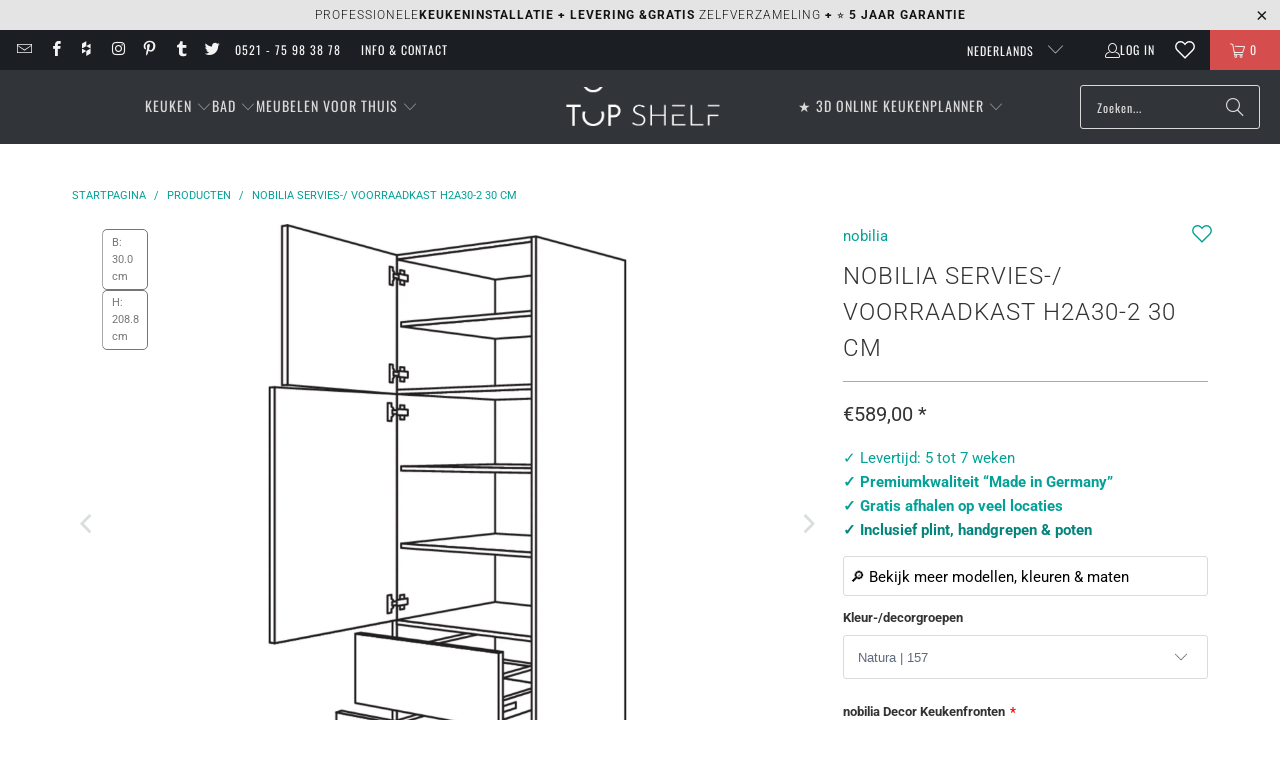

--- FILE ---
content_type: text/html; charset=utf-8
request_url: https://top-shelf.de/nl/products/nobilia-geschirr-vorratsschrank-h2a30-2-30-cm
body_size: 74907
content:





 <!DOCTYPE html>
<html class="no-js no-touch" lang="nl"> <head>
<script>
  	window._usfGetProductDescription = 1;
	window.Store = window.Store || {};
    window.Store.id = 8336801882;
</script> <meta charset="utf-8">
	<!-- Google Tag Manager -->
	<script>(function(w,d,s,l,i){w[l]=w[l]||[];w[l].push({'gtm.start':
	new Date().getTime(),event:'gtm.js'});var f=d.getElementsByTagName(s)[0],
	j=d.createElement(s),dl=l!='dataLayer'?'&l='+l:'';j.defer=true;j.src=
	'https://www.googletagmanager.com/gtm.js?id='+i+dl;f.parentNode.insertBefore(j,f);
	})(window,document,'script','dataLayer','GTM-5FMBGDB');</script>
	<!-- End Google Tag Manager --> <meta http-equiv="cleartype" content="on"> <meta name="robots" content="index,follow"> <!-- Mobile Specific Metas --> <meta name="HandheldFriendly" content="True"> <meta name="MobileOptimized" content="320"> <meta name="viewport" content="width=device-width,initial-scale=1"> <meta name="theme-color" content="#ffffff">
	<meta name="msvalidate.01" content="8CFB551E303CD696BA1E919807F700DB" />
  	<meta name="p:domain_verify" content="18f4926cfdb9648f02b699a4271e11e4"/> <title>
      nobilia servies-/ voorraadkast H2A30-2 30 cm   - TOP-SHELF.de</title> <meta name="description" content="Servies-/voorraadkast 2 deuren Automatische deurscharnieren Deurdemper met soft-close functie 2 uittrekken Hoogwaardige volle uittrekken In- en uitloopdemping Silent System / Soft-Close 1 vaste bodem 3 legplanken Kast met uittrek PTOSA nobilia servies-/voorraadkast: duurzaamheid en kwaliteit verenigd De nobilia servies"/> <!-- Preconnect Domains --> <link rel="preconnect" href="https://fonts.shopifycdn.com" /> <link rel="preconnect" href="https://cdn.shopify.com" /> <link rel="preconnect" href="https://v.shopify.com" /> <link rel="preconnect" href="https://cdn.shopifycloud.com" /> <link rel="preconnect" href="https://monorail-edge.shopifysvc.com"> <link rel="preconnect" href="https://node1.itoris.com"> <link rel="preconnect" href="https://cdn.jsdelivr.net"> <!-- fallback for browsers that don't support preconnect --> <link rel="dns-prefetch" href="https://fonts.shopifycdn.com" /> <link rel="dns-prefetch" href="https://cdn.shopify.com" /> <link rel="dns-prefetch" href="https://v.shopify.com" /> <link rel="dns-prefetch" href="https://cdn.shopifycloud.com" /> <link rel="dns-prefetch" href="https://monorail-edge.shopifysvc.com"> <link rel="dns-prefetch" href="https://node1.itoris.com"> <link rel="dns-prefetch" href="https://cdn.jsdelivr.net"> <!-- Preload Assets --> <link rel="preload" href="//top-shelf.de/cdn/shop/t/35/assets/jquery3.3.1.min.js?v=61395414644828968241715537548" as="script"> <link rel="preload" href="//top-shelf.de/cdn/shop/t/35/assets/fancybox.css?v=19278034316635137701691599220" as="style"> <link rel="preload" href="//top-shelf.de/cdn/shop/t/35/assets/styles.css?v=43203013977585537161762248440" as="style"> <link rel="preload" href="//top-shelf.de/cdn/shop/t/35/assets/jquery.min.js?v=81049236547974671631715539575" as="script"> <link rel="preload" href="//top-shelf.de/cdn/shop/t/35/assets/vendors.js?v=104423313154342201761716473704" as="script"> <link rel="preload" href="//top-shelf.de/cdn/shop/t/35/assets/sections.js?v=74926992116413141571728986730" as="script"> <link rel="preload" href="//top-shelf.de/cdn/shop/t/35/assets/utilities.js?v=142119078874489612641691599240" as="script"> <link rel="preload" href="//top-shelf.de/cdn/shop/t/35/assets/app.js?v=72357260589120880331728984089" as="script"> <!-- Stylesheet for Fancybox library --> <link href="//top-shelf.de/cdn/shop/t/35/assets/fancybox.css?v=19278034316635137701691599220" rel="stylesheet" type="text/css" media="all" /> <!-- Stylesheets for Turbo --> <link href="//top-shelf.de/cdn/shop/t/35/assets/styles.css?v=43203013977585537161762248440" rel="stylesheet" type="text/css" media="all" /> <script>
      window.lazySizesConfig = window.lazySizesConfig || {};

      lazySizesConfig.expand = 300;
      lazySizesConfig.loadHidden = false;

      /*! lazysizes - v5.2.2 - bgset plugin */
      !function(e,t){var a=function(){t(e.lazySizes),e.removeEventListener("lazyunveilread",a,!0)};t=t.bind(null,e,e.document),"object"==typeof module&&module.exports?t(require("lazysizes")):"function"==typeof define&&define.amd?define(["lazysizes"],t):e.lazySizes?a():e.addEventListener("lazyunveilread",a,!0)}(window,function(e,z,g){"use strict";var c,y,b,f,i,s,n,v,m;e.addEventListener&&(c=g.cfg,y=/\s+/g,b=/\s*\|\s+|\s+\|\s*/g,f=/^(.+?)(?:\s+\[\s*(.+?)\s*\])(?:\s+\[\s*(.+?)\s*\])?$/,i=/^\s*\(*\s*type\s*:\s*(.+?)\s*\)*\s*$/,s=/\(|\)|'/,n={contain:1,cover:1},v=function(e,t){var a;t&&((a=t.match(i))&&a[1]?e.setAttribute("type",a[1]):e.setAttribute("media",c.customMedia[t]||t))},m=function(e){var t,a,i,r;e.target._lazybgset&&(a=(t=e.target)._lazybgset,(i=t.currentSrc||t.src)&&((r=g.fire(a,"bgsetproxy",{src:i,useSrc:s.test(i)?JSON.stringify(i):i})).defaultPrevented||(a.style.backgroundImage="url("+r.detail.useSrc+")")),t._lazybgsetLoading&&(g.fire(a,"_lazyloaded",{},!1,!0),delete t._lazybgsetLoading))},addEventListener("lazybeforeunveil",function(e){var t,a,i,r,s,n,l,d,o,u;!e.defaultPrevented&&(t=e.target.getAttribute("data-bgset"))&&(o=e.target,(u=z.createElement("img")).alt="",u._lazybgsetLoading=!0,e.detail.firesLoad=!0,a=t,i=o,r=u,s=z.createElement("picture"),n=i.getAttribute(c.sizesAttr),l=i.getAttribute("data-ratio"),d=i.getAttribute("data-optimumx"),i._lazybgset&&i._lazybgset.parentNode==i&&i.removeChild(i._lazybgset),Object.defineProperty(r,"_lazybgset",{value:i,writable:!0}),Object.defineProperty(i,"_lazybgset",{value:s,writable:!0}),a=a.replace(y," ").split(b),s.style.display="none",r.className=c.lazyClass,1!=a.length||n||(n="auto"),a.forEach(function(e){var t,a=z.createElement("source");n&&"auto"!=n&&a.setAttribute("sizes",n),(t=e.match(f))?(a.setAttribute(c.srcsetAttr,t[1]),v(a,t[2]),v(a,t[3])):a.setAttribute(c.srcsetAttr,e),s.appendChild(a)}),n&&(r.setAttribute(c.sizesAttr,n),i.removeAttribute(c.sizesAttr),i.removeAttribute("sizes")),d&&r.setAttribute("data-optimumx",d),l&&r.setAttribute("data-ratio",l),s.appendChild(r),i.appendChild(s),setTimeout(function(){g.loader.unveil(u),g.rAF(function(){g.fire(u,"_lazyloaded",{},!0,!0),u.complete&&m({target:u})})}))}),z.addEventListener("load",m,!0),e.addEventListener("lazybeforesizes",function(e){var t,a,i,r;e.detail.instance==g&&e.target._lazybgset&&e.detail.dataAttr&&(t=e.target._lazybgset,i=t,r=(getComputedStyle(i)||{getPropertyValue:function(){}}).getPropertyValue("background-size"),!n[r]&&n[i.style.backgroundSize]&&(r=i.style.backgroundSize),n[a=r]&&(e.target._lazysizesParentFit=a,g.rAF(function(){e.target.setAttribute("data-parent-fit",a),e.target._lazysizesParentFit&&delete e.target._lazysizesParentFit})))},!0),z.documentElement.addEventListener("lazybeforesizes",function(e){var t,a;!e.defaultPrevented&&e.target._lazybgset&&e.detail.instance==g&&(e.detail.width=(t=e.target._lazybgset,a=g.gW(t,t.parentNode),(!t._lazysizesWidth||a>t._lazysizesWidth)&&(t._lazysizesWidth=a),t._lazysizesWidth))}))});

      /*! lazysizes - v5.2.2 */
      !function(e){var t=function(u,D,f){"use strict";var k,H;if(function(){var e;var t={lazyClass:"lazyload",loadedClass:"lazyloaded",loadingClass:"lazyloading",preloadClass:"lazypreload",errorClass:"lazyerror",autosizesClass:"lazyautosizes",srcAttr:"data-src",srcsetAttr:"data-srcset",sizesAttr:"data-sizes",minSize:40,customMedia:{},init:true,expFactor:1.5,hFac:.8,loadMode:2,loadHidden:true,ricTimeout:0,throttleDelay:125};H=u.lazySizesConfig||u.lazysizesConfig||{};for(e in t){if(!(e in H)){H[e]=t[e]}}}(),!D||!D.getElementsByClassName){return{init:function(){},cfg:H,noSupport:true}}var O=D.documentElement,a=u.HTMLPictureElement,P="addEventListener",$="getAttribute",q=u[P].bind(u),I=u.setTimeout,U=u.requestAnimationFrame||I,l=u.requestIdleCallback,j=/^picture$/i,r=["load","error","lazyincluded","_lazyloaded"],i={},G=Array.prototype.forEach,J=function(e,t){if(!i[t]){i[t]=new RegExp("(\\s|^)"+t+"(\\s|$)")}return i[t].test(e[$]("class")||"")&&i[t]},K=function(e,t){if(!J(e,t)){e.setAttribute("class",(e[$]("class")||"").trim()+" "+t)}},Q=function(e,t){var i;if(i=J(e,t)){e.setAttribute("class",(e[$]("class")||"").replace(i," "))}},V=function(t,i,e){var a=e?P:"removeEventListener";if(e){V(t,i)}r.forEach(function(e){t[a](e,i)})},X=function(e,t,i,a,r){var n=D.createEvent("Event");if(!i){i={}}i.instance=k;n.initEvent(t,!a,!r);n.detail=i;e.dispatchEvent(n);return n},Y=function(e,t){var i;if(!a&&(i=u.picturefill||H.pf)){if(t&&t.src&&!e[$]("srcset")){e.setAttribute("srcset",t.src)}i({reevaluate:true,elements:[e]})}else if(t&&t.src){e.src=t.src}},Z=function(e,t){return(getComputedStyle(e,null)||{})[t]},s=function(e,t,i){i=i||e.offsetWidth;while(i<H.minSize&&t&&!e._lazysizesWidth){i=t.offsetWidth;t=t.parentNode}return i},ee=function(){var i,a;var t=[];var r=[];var n=t;var s=function(){var e=n;n=t.length?r:t;i=true;a=false;while(e.length){e.shift()()}i=false};var e=function(e,t){if(i&&!t){e.apply(this,arguments)}else{n.push(e);if(!a){a=true;(D.hidden?I:U)(s)}}};e._lsFlush=s;return e}(),te=function(i,e){return e?function(){ee(i)}:function(){var e=this;var t=arguments;ee(function(){i.apply(e,t)})}},ie=function(e){var i;var a=0;var r=H.throttleDelay;var n=H.ricTimeout;var t=function(){i=false;a=f.now();e()};var s=l&&n>49?function(){l(t,{timeout:n});if(n!==H.ricTimeout){n=H.ricTimeout}}:te(function(){I(t)},true);return function(e){var t;if(e=e===true){n=33}if(i){return}i=true;t=r-(f.now()-a);if(t<0){t=0}if(e||t<9){s()}else{I(s,t)}}},ae=function(e){var t,i;var a=99;var r=function(){t=null;e()};var n=function(){var e=f.now()-i;if(e<a){I(n,a-e)}else{(l||r)(r)}};return function(){i=f.now();if(!t){t=I(n,a)}}},e=function(){var v,m,c,h,e;var y,z,g,p,C,b,A;var n=/^img$/i;var d=/^iframe$/i;var E="onscroll"in u&&!/(gle|ing)bot/.test(navigator.userAgent);var _=0;var w=0;var N=0;var M=-1;var x=function(e){N--;if(!e||N<0||!e.target){N=0}};var W=function(e){if(A==null){A=Z(D.body,"visibility")=="hidden"}return A||!(Z(e.parentNode,"visibility")=="hidden"&&Z(e,"visibility")=="hidden")};var S=function(e,t){var i;var a=e;var r=W(e);g-=t;b+=t;p-=t;C+=t;while(r&&(a=a.offsetParent)&&a!=D.body&&a!=O){r=(Z(a,"opacity")||1)>0;if(r&&Z(a,"overflow")!="visible"){i=a.getBoundingClientRect();r=C>i.left&&p<i.right&&b>i.top-1&&g<i.bottom+1}}return r};var t=function(){var e,t,i,a,r,n,s,l,o,u,f,c;var d=k.elements;if((h=H.loadMode)&&N<8&&(e=d.length)){t=0;M++;for(;t<e;t++){if(!d[t]||d[t]._lazyRace){continue}if(!E||k.prematureUnveil&&k.prematureUnveil(d[t])){R(d[t]);continue}if(!(l=d[t][$]("data-expand"))||!(n=l*1)){n=w}if(!u){u=!H.expand||H.expand<1?O.clientHeight>500&&O.clientWidth>500?500:370:H.expand;k._defEx=u;f=u*H.expFactor;c=H.hFac;A=null;if(w<f&&N<1&&M>2&&h>2&&!D.hidden){w=f;M=0}else if(h>1&&M>1&&N<6){w=u}else{w=_}}if(o!==n){y=innerWidth+n*c;z=innerHeight+n;s=n*-1;o=n}i=d[t].getBoundingClientRect();if((b=i.bottom)>=s&&(g=i.top)<=z&&(C=i.right)>=s*c&&(p=i.left)<=y&&(b||C||p||g)&&(H.loadHidden||W(d[t]))&&(m&&N<3&&!l&&(h<3||M<4)||S(d[t],n))){R(d[t]);r=true;if(N>9){break}}else if(!r&&m&&!a&&N<4&&M<4&&h>2&&(v[0]||H.preloadAfterLoad)&&(v[0]||!l&&(b||C||p||g||d[t][$](H.sizesAttr)!="auto"))){a=v[0]||d[t]}}if(a&&!r){R(a)}}};var i=ie(t);var B=function(e){var t=e.target;if(t._lazyCache){delete t._lazyCache;return}x(e);K(t,H.loadedClass);Q(t,H.loadingClass);V(t,L);X(t,"lazyloaded")};var a=te(B);var L=function(e){a({target:e.target})};var T=function(t,i){try{t.contentWindow.location.replace(i)}catch(e){t.src=i}};var F=function(e){var t;var i=e[$](H.srcsetAttr);if(t=H.customMedia[e[$]("data-media")||e[$]("media")]){e.setAttribute("media",t)}if(i){e.setAttribute("srcset",i)}};var s=te(function(t,e,i,a,r){var n,s,l,o,u,f;if(!(u=X(t,"lazybeforeunveil",e)).defaultPrevented){if(a){if(i){K(t,H.autosizesClass)}else{t.setAttribute("sizes",a)}}s=t[$](H.srcsetAttr);n=t[$](H.srcAttr);if(r){l=t.parentNode;o=l&&j.test(l.nodeName||"")}f=e.firesLoad||"src"in t&&(s||n||o);u={target:t};K(t,H.loadingClass);if(f){clearTimeout(c);c=I(x,2500);V(t,L,true)}if(o){G.call(l.getElementsByTagName("source"),F)}if(s){t.setAttribute("srcset",s)}else if(n&&!o){if(d.test(t.nodeName)){T(t,n)}else{t.src=n}}if(r&&(s||o)){Y(t,{src:n})}}if(t._lazyRace){delete t._lazyRace}Q(t,H.lazyClass);ee(function(){var e=t.complete&&t.naturalWidth>1;if(!f||e){if(e){K(t,"ls-is-cached")}B(u);t._lazyCache=true;I(function(){if("_lazyCache"in t){delete t._lazyCache}},9)}if(t.loading=="lazy"){N--}},true)});var R=function(e){if(e._lazyRace){return}var t;var i=n.test(e.nodeName);var a=i&&(e[$](H.sizesAttr)||e[$]("sizes"));var r=a=="auto";if((r||!m)&&i&&(e[$]("src")||e.srcset)&&!e.complete&&!J(e,H.errorClass)&&J(e,H.lazyClass)){return}t=X(e,"lazyunveilread").detail;if(r){re.updateElem(e,true,e.offsetWidth)}e._lazyRace=true;N++;s(e,t,r,a,i)};var r=ae(function(){H.loadMode=3;i()});var l=function(){if(H.loadMode==3){H.loadMode=2}r()};var o=function(){if(m){return}if(f.now()-e<999){I(o,999);return}m=true;H.loadMode=3;i();q("scroll",l,true)};return{_:function(){e=f.now();k.elements=D.getElementsByClassName(H.lazyClass);v=D.getElementsByClassName(H.lazyClass+" "+H.preloadClass);q("scroll",i,true);q("resize",i,true);q("pageshow",function(e){if(e.persisted){var t=D.querySelectorAll("."+H.loadingClass);if(t.length&&t.forEach){U(function(){t.forEach(function(e){if(e.complete){R(e)}})})}}});if(u.MutationObserver){new MutationObserver(i).observe(O,{childList:true,subtree:true,attributes:true})}else{O[P]("DOMNodeInserted",i,true);O[P]("DOMAttrModified",i,true);setInterval(i,999)}q("hashchange",i,true);["focus","mouseover","click","load","transitionend","animationend"].forEach(function(e){D[P](e,i,true)});if(/d$|^c/.test(D.readyState)){o()}else{q("load",o);D[P]("DOMContentLoaded",i);I(o,2e4)}if(k.elements.length){t();ee._lsFlush()}else{i()}},checkElems:i,unveil:R,_aLSL:l}}(),re=function(){var i;var n=te(function(e,t,i,a){var r,n,s;e._lazysizesWidth=a;a+="px";e.setAttribute("sizes",a);if(j.test(t.nodeName||"")){r=t.getElementsByTagName("source");for(n=0,s=r.length;n<s;n++){r[n].setAttribute("sizes",a)}}if(!i.detail.dataAttr){Y(e,i.detail)}});var a=function(e,t,i){var a;var r=e.parentNode;if(r){i=s(e,r,i);a=X(e,"lazybeforesizes",{width:i,dataAttr:!!t});if(!a.defaultPrevented){i=a.detail.width;if(i&&i!==e._lazysizesWidth){n(e,r,a,i)}}}};var e=function(){var e;var t=i.length;if(t){e=0;for(;e<t;e++){a(i[e])}}};var t=ae(e);return{_:function(){i=D.getElementsByClassName(H.autosizesClass);q("resize",t)},checkElems:t,updateElem:a}}(),t=function(){if(!t.i&&D.getElementsByClassName){t.i=true;re._();e._()}};return I(function(){H.init&&t()}),k={cfg:H,autoSizer:re,loader:e,init:t,uP:Y,aC:K,rC:Q,hC:J,fire:X,gW:s,rAF:ee}}(e,e.document,Date);e.lazySizes=t,"object"==typeof module&&module.exports&&(module.exports=t)}("undefined"!=typeof window?window:{});</script> <!-- Icons --> <link rel="shortcut icon" type="image/x-icon" href="//top-shelf.de/cdn/shop/files/favicon_48x48_3d502c8e-d3ab-474b-9fe3-0f5ee461c5ac_180x180.gif?v=1613685515"> <link rel="apple-touch-icon" href="//top-shelf.de/cdn/shop/files/favicon_48x48_3d502c8e-d3ab-474b-9fe3-0f5ee461c5ac_180x180.gif?v=1613685515"/> <link rel="apple-touch-icon" sizes="57x57" href="//top-shelf.de/cdn/shop/files/favicon_48x48_3d502c8e-d3ab-474b-9fe3-0f5ee461c5ac_57x57.gif?v=1613685515"/> <link rel="apple-touch-icon" sizes="60x60" href="//top-shelf.de/cdn/shop/files/favicon_48x48_3d502c8e-d3ab-474b-9fe3-0f5ee461c5ac_60x60.gif?v=1613685515"/> <link rel="apple-touch-icon" sizes="72x72" href="//top-shelf.de/cdn/shop/files/favicon_48x48_3d502c8e-d3ab-474b-9fe3-0f5ee461c5ac_72x72.gif?v=1613685515"/> <link rel="apple-touch-icon" sizes="76x76" href="//top-shelf.de/cdn/shop/files/favicon_48x48_3d502c8e-d3ab-474b-9fe3-0f5ee461c5ac_76x76.gif?v=1613685515"/> <link rel="apple-touch-icon" sizes="114x114" href="//top-shelf.de/cdn/shop/files/favicon_48x48_3d502c8e-d3ab-474b-9fe3-0f5ee461c5ac_114x114.gif?v=1613685515"/> <link rel="apple-touch-icon" sizes="180x180" href="//top-shelf.de/cdn/shop/files/favicon_48x48_3d502c8e-d3ab-474b-9fe3-0f5ee461c5ac_180x180.gif?v=1613685515"/> <link rel="apple-touch-icon" sizes="228x228" href="//top-shelf.de/cdn/shop/files/favicon_48x48_3d502c8e-d3ab-474b-9fe3-0f5ee461c5ac_228x228.gif?v=1613685515"/> <link rel="canonical" href="https://top-shelf.de/nl/products/nobilia-geschirr-vorratsschrank-h2a30-2-30-cm"/> <script src="//top-shelf.de/cdn/shop/t/35/assets/jquery3.3.1.min.js?v=61395414644828968241715537548" defer></script> <script src="//top-shelf.de/cdn/shop/t/35/assets/jquery.min.js?v=81049236547974671631715539575" defer></script> <script>
      window.PXUTheme = window.PXUTheme || {};
      window.PXUTheme.version = '9.1.0';
      window.PXUTheme.name = 'Turbo';</script>
    
    
<template id="price-ui">
<span class="price " data-price></span><span class="compare-at-price" data-compare-at-price></span><span class="unit-pricing" data-unit-pricing>


</span></template> <template id="price-ui-badge">
<div class="price-ui-badge__sticker price-ui-badge__sticker--"> <span class="price-ui-badge__sticker-text" data-badge></span></div></template> <template id="price-ui__price">
<span class="money" data-price></span></template> <template id="price-ui__price-range">
<span class="price-min" data-price-min><span class="money" data-price></span></span> - 
<span class="price-max" data-price-max><span class="money" data-price></span></span></template> <template id="price-ui__unit-pricing">
<span class="unit-quantity" data-unit-quantity></span> | 
<span class="unit-price" data-unit-price><span class="money" data-price></span></span> / 
<span class="unit-measurement" data-unit-measurement></span></template> <template id="price-ui-badge__percent-savings-range">Bewaar tot 
<span data-price-percent></span>%</template> <template id="price-ui-badge__percent-savings">Opslaan op computer 
<span data-price-percent></span>%</template> <template id="price-ui-badge__price-savings-range">Bewaar tot 
<span class="money" data-price></span></template> <template id="price-ui-badge__price-savings">Opslaan op computer 
<span class="money" data-price></span></template> <template id="price-ui-badge__on-sale">verkoop</template> <template id="price-ui-badge__sold-out">Uitverkocht</template> <template id="price-ui-badge__in-stock">Op voorraad</template> <script>
      
window.PXUTheme = window.PXUTheme || {};


window.PXUTheme.theme_settings = {};
window.PXUTheme.currency = {};
window.PXUTheme.routes = window.PXUTheme.routes || {};


window.PXUTheme.theme_settings.display_tos_checkbox = false;
window.PXUTheme.theme_settings.go_to_checkout = true;
window.PXUTheme.theme_settings.cart_action = "ajax";
window.PXUTheme.theme_settings.cart_shipping_calculator = true;


window.PXUTheme.theme_settings.collection_swatches = false;
window.PXUTheme.theme_settings.collection_secondary_image = true;


window.PXUTheme.currency.show_multiple_currencies = false;
window.PXUTheme.currency.shop_currency = "EUR";
window.PXUTheme.currency.default_currency = "EUR";
window.PXUTheme.currency.display_format = "money_format";
window.PXUTheme.currency.money_format = "€{{amount_with_comma_separator}}";
window.PXUTheme.currency.money_format_no_currency = "€{{amount_with_comma_separator}}";
window.PXUTheme.currency.money_format_currency = "€{{amount_with_comma_separator}} EUR";
window.PXUTheme.currency.native_multi_currency = false;
window.PXUTheme.currency.iso_code = "EUR";
window.PXUTheme.currency.symbol = "€";


window.PXUTheme.theme_settings.display_inventory_left = false;
window.PXUTheme.theme_settings.inventory_threshold = 10;
window.PXUTheme.theme_settings.limit_quantity = false;


window.PXUTheme.theme_settings.menu_position = "inline";


window.PXUTheme.theme_settings.newsletter_popup = false;
window.PXUTheme.theme_settings.newsletter_popup_days = "7";
window.PXUTheme.theme_settings.newsletter_popup_mobile = false;
window.PXUTheme.theme_settings.newsletter_popup_seconds = 10;


window.PXUTheme.theme_settings.pagination_type = "basic_pagination";


window.PXUTheme.theme_settings.enable_shopify_collection_badges = false;
window.PXUTheme.theme_settings.quick_shop_thumbnail_position = "bottom-thumbnails";
window.PXUTheme.theme_settings.product_form_style = "select";
window.PXUTheme.theme_settings.sale_banner_enabled = false;
window.PXUTheme.theme_settings.display_savings = true;
window.PXUTheme.theme_settings.display_sold_out_price = true;
window.PXUTheme.theme_settings.free_text = "Gratis";
window.PXUTheme.theme_settings.video_looping = false;
window.PXUTheme.theme_settings.quick_shop_style = "inline";
window.PXUTheme.theme_settings.hover_enabled = false;


window.PXUTheme.routes.cart_url = "/nl/cart";
window.PXUTheme.routes.root_url = "/nl";
window.PXUTheme.routes.search_url = "/nl/search";
window.PXUTheme.routes.all_products_collection_url = "/nl/collections/all";
window.PXUTheme.routes.product_recommendations_url = "/nl/recommendations/products";
window.PXUTheme.routes.predictive_search_url = "/nl/search/suggest";


window.PXUTheme.theme_settings.image_loading_style = "blur-up";


window.PXUTheme.theme_settings.enable_autocomplete = false;


window.PXUTheme.theme_settings.page_dots_enabled = true;
window.PXUTheme.theme_settings.slideshow_arrow_size = "light";


window.PXUTheme.theme_settings.quick_shop_enabled = false;


window.PXUTheme.translation = {};


window.PXUTheme.translation.agree_to_terms_warning = "Bij het afrekenen moet u akkoord gaan met de algemene voorwaarden.";
window.PXUTheme.translation.one_item_left = "Artikelen zijn gebleven";
window.PXUTheme.translation.items_left_text = "Artikelen zijn gebleven";
window.PXUTheme.translation.cart_savings_text = "Totale besparingen";
window.PXUTheme.translation.cart_discount_text = "Korting";
window.PXUTheme.translation.cart_subtotal_text = "Subtotaal";
window.PXUTheme.translation.cart_remove_text = "VERWIJDERD";
window.PXUTheme.translation.cart_free_text = "Gratis";


window.PXUTheme.translation.newsletter_success_text = "Bedankt dat je lid bent geworden van onze mailinglijst!";


window.PXUTheme.translation.notify_email = "Vul je e-mailadres in...";
window.PXUTheme.translation.notify_email_value = "Translation missing: nl.contact.fields.email";
window.PXUTheme.translation.notify_email_send = "Van jou";
window.PXUTheme.translation.notify_message_first = "Laat het mij weten als";
window.PXUTheme.translation.notify_message_last = "is beschikbaar -";
window.PXUTheme.translation.notify_success_text = "Bedankt! Wij laten het u weten zodra het product beschikbaar is!";


window.PXUTheme.translation.add_to_cart = "Voeg toe aan winkelkar";
window.PXUTheme.translation.coming_soon_text = "Komt eraan";
window.PXUTheme.translation.sold_out_text = "Uitverkocht";
window.PXUTheme.translation.sale_text = "Verkoop";
window.PXUTheme.translation.savings_text = "Je bespaart";
window.PXUTheme.translation.from_text = "ab";
window.PXUTheme.translation.new_text = "Of";
window.PXUTheme.translation.pre_order_text = "voorafgaande bestelling";
window.PXUTheme.translation.unavailable_text = "Niet beschikbaar";


window.PXUTheme.translation.all_results = "Toon alle resultaten";
window.PXUTheme.translation.no_results = "Geen resultaten gevonden.";


window.PXUTheme.media_queries = {};
window.PXUTheme.media_queries.small = window.matchMedia( "(max-width: 480px)" );
window.PXUTheme.media_queries.medium = window.matchMedia( "(max-width: 798px)" );
window.PXUTheme.media_queries.large = window.matchMedia( "(min-width: 799px)" );
window.PXUTheme.media_queries.larger = window.matchMedia( "(min-width: 960px)" );
window.PXUTheme.media_queries.xlarge = window.matchMedia( "(min-width: 1200px)" );
window.PXUTheme.media_queries.ie10 = window.matchMedia( "all and (-ms-high-contrast: none), (-ms-high-contrast: active)" );
window.PXUTheme.media_queries.tablet = window.matchMedia( "only screen and (min-width: 799px) and (max-width: 1024px)" );
window.PXUTheme.media_queries.mobile_and_tablet = window.matchMedia( "(max-width: 1024px)" );</script> <script src="//top-shelf.de/cdn/shop/t/35/assets/vendors.js?v=104423313154342201761716473704" defer></script> <script src="//top-shelf.de/cdn/shop/t/35/assets/sections.js?v=74926992116413141571728986730" defer></script> <script src="//top-shelf.de/cdn/shop/t/35/assets/utilities.js?v=142119078874489612641691599240" defer></script> <script src="//top-shelf.de/cdn/shop/t/35/assets/app.js?v=72357260589120880331728984089" defer></script> <script></script> <script>window.performance && window.performance.mark && window.performance.mark('shopify.content_for_header.start');</script><meta name="google-site-verification" content="EBeLjVjFUzVah68unsxb7H5MFjDgRhPdmvFC-1JJ034">
<meta id="shopify-digital-wallet" name="shopify-digital-wallet" content="/8336801882/digital_wallets/dialog">
<meta name="shopify-checkout-api-token" content="e63dd99a1d4738496c7ab6607379562a">
<meta id="in-context-paypal-metadata" data-shop-id="8336801882" data-venmo-supported="false" data-environment="production" data-locale="nl_NL" data-paypal-v4="true" data-currency="EUR">
<link rel="alternate" hreflang="x-default" href="https://top-shelf.de/products/nobilia-geschirr-vorratsschrank-h2a30-2-30-cm">
<link rel="alternate" hreflang="en" href="https://top-shelf.de/en/products/nobilia-geschirr-vorratsschrank-h2a30-2-30-cm">
<link rel="alternate" hreflang="fr" href="https://top-shelf.de/fr/products/nobilia-geschirr-vorratsschrank-h2a30-2-30-cm">
<link rel="alternate" hreflang="nl" href="https://top-shelf.de/nl/products/nobilia-geschirr-vorratsschrank-h2a30-2-30-cm">
<link rel="alternate" hreflang="es" href="https://top-shelf.de/es/products/nobilia-geschirr-vorratsschrank-h2a30-2-30-cm">
<link rel="alternate" type="application/json+oembed" href="https://top-shelf.de/nl/products/nobilia-geschirr-vorratsschrank-h2a30-2-30-cm.oembed">
<script async="async" src="/checkouts/internal/preloads.js?locale=nl-DE"></script>
<link rel="preconnect" href="https://shop.app" crossorigin="anonymous">
<script async="async" src="https://shop.app/checkouts/internal/preloads.js?locale=nl-DE&shop_id=8336801882" crossorigin="anonymous"></script>
<script id="apple-pay-shop-capabilities" type="application/json">{"shopId":8336801882,"countryCode":"DE","currencyCode":"EUR","merchantCapabilities":["supports3DS"],"merchantId":"gid:\/\/shopify\/Shop\/8336801882","merchantName":"TOP-SHELF.de","requiredBillingContactFields":["postalAddress","email","phone"],"requiredShippingContactFields":["postalAddress","email","phone"],"shippingType":"shipping","supportedNetworks":["visa","maestro","masterCard","amex"],"total":{"type":"pending","label":"TOP-SHELF.de","amount":"1.00"},"shopifyPaymentsEnabled":true,"supportsSubscriptions":true}</script>
<script id="shopify-features" type="application/json">{"accessToken":"e63dd99a1d4738496c7ab6607379562a","betas":["rich-media-storefront-analytics"],"domain":"top-shelf.de","predictiveSearch":true,"shopId":8336801882,"locale":"nl"}</script>
<script>var Shopify = Shopify || {};
Shopify.shop = "top-shelf-de.myshopify.com";
Shopify.locale = "nl";
Shopify.currency = {"active":"EUR","rate":"1.0"};
Shopify.country = "DE";
Shopify.theme = {"name":"Turbo 9.1 (9.8.2023)","id":143953330440,"schema_name":"Turbo","schema_version":"9.1.0","theme_store_id":null,"role":"main"};
Shopify.theme.handle = "null";
Shopify.theme.style = {"id":null,"handle":null};
Shopify.cdnHost = "top-shelf.de/cdn";
Shopify.routes = Shopify.routes || {};
Shopify.routes.root = "/nl/";</script>
<script type="module">!function(o){(o.Shopify=o.Shopify||{}).modules=!0}(window);</script>
<script>!function(o){function n(){var o=[];function n(){o.push(Array.prototype.slice.apply(arguments))}return n.q=o,n}var t=o.Shopify=o.Shopify||{};t.loadFeatures=n(),t.autoloadFeatures=n()}(window);</script>
<script>
  window.ShopifyPay = window.ShopifyPay || {};
  window.ShopifyPay.apiHost = "shop.app\/pay";
  window.ShopifyPay.redirectState = null;
</script>
<script id="shop-js-analytics" type="application/json">{"pageType":"product"}</script>
<script defer="defer" async type="module" src="//top-shelf.de/cdn/shopifycloud/shop-js/modules/v2/client.init-shop-cart-sync_QuNGV0FJ.nl.esm.js"></script>
<script defer="defer" async type="module" src="//top-shelf.de/cdn/shopifycloud/shop-js/modules/v2/chunk.common_Q_rvAlK_.esm.js"></script>
<script type="module">
  await import("//top-shelf.de/cdn/shopifycloud/shop-js/modules/v2/client.init-shop-cart-sync_QuNGV0FJ.nl.esm.js");
await import("//top-shelf.de/cdn/shopifycloud/shop-js/modules/v2/chunk.common_Q_rvAlK_.esm.js");

  window.Shopify.SignInWithShop?.initShopCartSync?.({"fedCMEnabled":true,"windoidEnabled":true});

</script>
<script>
  window.Shopify = window.Shopify || {};
  if (!window.Shopify.featureAssets) window.Shopify.featureAssets = {};
  window.Shopify.featureAssets['shop-js'] = {"shop-cart-sync":["modules/v2/client.shop-cart-sync_v2Im_IqS.nl.esm.js","modules/v2/chunk.common_Q_rvAlK_.esm.js"],"init-fed-cm":["modules/v2/client.init-fed-cm_CALVCg5x.nl.esm.js","modules/v2/chunk.common_Q_rvAlK_.esm.js"],"shop-button":["modules/v2/client.shop-button_BZdI1tj5.nl.esm.js","modules/v2/chunk.common_Q_rvAlK_.esm.js"],"init-shop-cart-sync":["modules/v2/client.init-shop-cart-sync_QuNGV0FJ.nl.esm.js","modules/v2/chunk.common_Q_rvAlK_.esm.js"],"init-shop-email-lookup-coordinator":["modules/v2/client.init-shop-email-lookup-coordinator_BZ5o9RmZ.nl.esm.js","modules/v2/chunk.common_Q_rvAlK_.esm.js"],"init-windoid":["modules/v2/client.init-windoid_CALabQ2R.nl.esm.js","modules/v2/chunk.common_Q_rvAlK_.esm.js"],"pay-button":["modules/v2/client.pay-button_DH9WpvXX.nl.esm.js","modules/v2/chunk.common_Q_rvAlK_.esm.js"],"shop-toast-manager":["modules/v2/client.shop-toast-manager_BNsHLXfX.nl.esm.js","modules/v2/chunk.common_Q_rvAlK_.esm.js"],"shop-cash-offers":["modules/v2/client.shop-cash-offers_DJ7sNZY4.nl.esm.js","modules/v2/chunk.common_Q_rvAlK_.esm.js","modules/v2/chunk.modal_CeAKnrHb.esm.js"],"shop-login-button":["modules/v2/client.shop-login-button_COkwoAAz.nl.esm.js","modules/v2/chunk.common_Q_rvAlK_.esm.js","modules/v2/chunk.modal_CeAKnrHb.esm.js"],"avatar":["modules/v2/client.avatar_BTnouDA3.nl.esm.js"],"init-shop-for-new-customer-accounts":["modules/v2/client.init-shop-for-new-customer-accounts_Dp2NwhxJ.nl.esm.js","modules/v2/client.shop-login-button_COkwoAAz.nl.esm.js","modules/v2/chunk.common_Q_rvAlK_.esm.js","modules/v2/chunk.modal_CeAKnrHb.esm.js"],"init-customer-accounts-sign-up":["modules/v2/client.init-customer-accounts-sign-up_BweG7FkO.nl.esm.js","modules/v2/client.shop-login-button_COkwoAAz.nl.esm.js","modules/v2/chunk.common_Q_rvAlK_.esm.js","modules/v2/chunk.modal_CeAKnrHb.esm.js"],"init-customer-accounts":["modules/v2/client.init-customer-accounts_ClzPEagm.nl.esm.js","modules/v2/client.shop-login-button_COkwoAAz.nl.esm.js","modules/v2/chunk.common_Q_rvAlK_.esm.js","modules/v2/chunk.modal_CeAKnrHb.esm.js"],"shop-follow-button":["modules/v2/client.shop-follow-button_DSERhClK.nl.esm.js","modules/v2/chunk.common_Q_rvAlK_.esm.js","modules/v2/chunk.modal_CeAKnrHb.esm.js"],"checkout-modal":["modules/v2/client.checkout-modal_C8pcj5AT.nl.esm.js","modules/v2/chunk.common_Q_rvAlK_.esm.js","modules/v2/chunk.modal_CeAKnrHb.esm.js"],"lead-capture":["modules/v2/client.lead-capture_BBqcnXyr.nl.esm.js","modules/v2/chunk.common_Q_rvAlK_.esm.js","modules/v2/chunk.modal_CeAKnrHb.esm.js"],"shop-login":["modules/v2/client.shop-login_Dyhu0r_g.nl.esm.js","modules/v2/chunk.common_Q_rvAlK_.esm.js","modules/v2/chunk.modal_CeAKnrHb.esm.js"],"payment-terms":["modules/v2/client.payment-terms_BRIikRsb.nl.esm.js","modules/v2/chunk.common_Q_rvAlK_.esm.js","modules/v2/chunk.modal_CeAKnrHb.esm.js"]};
</script>
<script>(function() {
  var isLoaded = false;
  function asyncLoad() {
    if (isLoaded) return;
    isLoaded = true;
    var urls = ["","","","","https:\/\/node1.itoris.com\/dpo\/storefront\/include.js?shop=top-shelf-de.myshopify.com","\/\/cdn.shopify.com\/s\/files\/1\/0257\/0108\/9360\/t\/85\/assets\/usf-license.js?shop=top-shelf-de.myshopify.com"];
    for (var i = 0; i <urls.length; i++) {
      var s = document.createElement('script');
      s.type = 'text/javascript';
      s.async = true;
      s.src = urls[i];
      var x = document.getElementsByTagName('script')[0];
      x.parentNode.insertBefore(s, x);
    }
  };
  if(window.attachEvent) {
    window.attachEvent('onload', asyncLoad);
  } else {
    window.addEventListener('load', asyncLoad, false);
  }
})();</script>
<script id="__st">var __st={"a":8336801882,"offset":3600,"reqid":"1e633e57-a471-470a-b28e-be5ecc7ae83d-1765795402","pageurl":"top-shelf.de\/nl\/products\/nobilia-geschirr-vorratsschrank-h2a30-2-30-cm","u":"2b720a0952e1","p":"product","rtyp":"product","rid":7983273672968};</script>
<script>window.ShopifyPaypalV4VisibilityTracking = true;</script>
<script id="captcha-bootstrap">!function(){'use strict';const t='contact',e='account',n='new_comment',o=[[t,t],['blogs',n],['comments',n],[t,'customer']],c=[[e,'customer_login'],[e,'guest_login'],[e,'recover_customer_password'],[e,'create_customer']],r=t=>t.map((([t,e])=>`form[action*='/${t}']:not([data-nocaptcha='true']) input[name='form_type'][value='${e}']`)).join(','),a=t=>()=>t?[...document.querySelectorAll(t)].map((t=>t.form)):[];function s(){const t=[...o],e=r(t);return a(e)}const i='password',u='form_key',d=['recaptcha-v3-token','g-recaptcha-response','h-captcha-response',i],f=()=>{try{return window.sessionStorage}catch{return}},m='__shopify_v',_=t=>t.elements[u];function p(t,e,n=!1){try{const o=window.sessionStorage,c=JSON.parse(o.getItem(e)),{data:r}=function(t){const{data:e,action:n}=t;return t[m]||n?{data:e,action:n}:{data:t,action:n}}(c);for(const[e,n]of Object.entries(r))t.elements[e]&&(t.elements[e].value=n);n&&o.removeItem(e)}catch(o){console.error('form repopulation failed',{error:o})}}const l='form_type',E='cptcha';function T(t){t.dataset[E]=!0}const w=window,h=w.document,L='Shopify',v='ce_forms',y='captcha';let A=!1;((t,e)=>{const n=(g='f06e6c50-85a8-45c8-87d0-21a2b65856fe',I='https://cdn.shopify.com/shopifycloud/storefront-forms-hcaptcha/ce_storefront_forms_captcha_hcaptcha.v1.5.2.iife.js',D={infoText:'Beschermd door hCaptcha',privacyText:'Privacy',termsText:'Voorwaarden'},(t,e,n)=>{const o=w[L][v],c=o.bindForm;if(c)return c(t,g,e,D).then(n);var r;o.q.push([[t,g,e,D],n]),r=I,A||(h.body.append(Object.assign(h.createElement('script'),{id:'captcha-provider',async:!0,src:r})),A=!0)});var g,I,D;w[L]=w[L]||{},w[L][v]=w[L][v]||{},w[L][v].q=[],w[L][y]=w[L][y]||{},w[L][y].protect=function(t,e){n(t,void 0,e),T(t)},Object.freeze(w[L][y]),function(t,e,n,w,h,L){const[v,y,A,g]=function(t,e,n){const i=e?o:[],u=t?c:[],d=[...i,...u],f=r(d),m=r(i),_=r(d.filter((([t,e])=>n.includes(e))));return[a(f),a(m),a(_),s()]}(w,h,L),I=t=>{const e=t.target;return e instanceof HTMLFormElement?e:e&&e.form},D=t=>v().includes(t);t.addEventListener('submit',(t=>{const e=I(t);if(!e)return;const n=D(e)&&!e.dataset.hcaptchaBound&&!e.dataset.recaptchaBound,o=_(e),c=g().includes(e)&&(!o||!o.value);(n||c)&&t.preventDefault(),c&&!n&&(function(t){try{if(!f())return;!function(t){const e=f();if(!e)return;const n=_(t);if(!n)return;const o=n.value;o&&e.removeItem(o)}(t);const e=Array.from(Array(32),(()=>Math.random().toString(36)[2])).join('');!function(t,e){_(t)||t.append(Object.assign(document.createElement('input'),{type:'hidden',name:u})),t.elements[u].value=e}(t,e),function(t,e){const n=f();if(!n)return;const o=[...t.querySelectorAll(`input[type='${i}']`)].map((({name:t})=>t)),c=[...d,...o],r={};for(const[a,s]of new FormData(t).entries())c.includes(a)||(r[a]=s);n.setItem(e,JSON.stringify({[m]:1,action:t.action,data:r}))}(t,e)}catch(e){console.error('failed to persist form',e)}}(e),e.submit())}));const S=(t,e)=>{t&&!t.dataset[E]&&(n(t,e.some((e=>e===t))),T(t))};for(const o of['focusin','change'])t.addEventListener(o,(t=>{const e=I(t);D(e)&&S(e,y())}));const B=e.get('form_key'),M=e.get(l),P=B&&M;t.addEventListener('DOMContentLoaded',(()=>{const t=y();if(P)for(const e of t)e.elements[l].value===M&&p(e,B);[...new Set([...A(),...v().filter((t=>'true'===t.dataset.shopifyCaptcha))])].forEach((e=>S(e,t)))}))}(h,new URLSearchParams(w.location.search),n,t,e,['guest_login'])})(!0,!0)}();</script>
<script integrity="sha256-52AcMU7V7pcBOXWImdc/TAGTFKeNjmkeM1Pvks/DTgc=" data-source-attribution="shopify.loadfeatures" defer="defer" src="//top-shelf.de/cdn/shopifycloud/storefront/assets/storefront/load_feature-81c60534.js" crossorigin="anonymous"></script>
<script crossorigin="anonymous" defer="defer" src="//top-shelf.de/cdn/shopifycloud/storefront/assets/shopify_pay/storefront-65b4c6d7.js?v=20250812"></script>
<script data-source-attribution="shopify.dynamic_checkout.dynamic.init">var Shopify=Shopify||{};Shopify.PaymentButton=Shopify.PaymentButton||{isStorefrontPortableWallets:!0,init:function(){window.Shopify.PaymentButton.init=function(){};var t=document.createElement("script");t.src="https://top-shelf.de/cdn/shopifycloud/portable-wallets/latest/portable-wallets.nl.js",t.type="module",document.head.appendChild(t)}};
</script>
<script data-source-attribution="shopify.dynamic_checkout.buyer_consent">
  function portableWalletsHideBuyerConsent(e){var t=document.getElementById("shopify-buyer-consent"),n=document.getElementById("shopify-subscription-policy-button");t&&n&&(t.classList.add("hidden"),t.setAttribute("aria-hidden","true"),n.removeEventListener("click",e))}function portableWalletsShowBuyerConsent(e){var t=document.getElementById("shopify-buyer-consent"),n=document.getElementById("shopify-subscription-policy-button");t&&n&&(t.classList.remove("hidden"),t.removeAttribute("aria-hidden"),n.addEventListener("click",e))}window.Shopify?.PaymentButton&&(window.Shopify.PaymentButton.hideBuyerConsent=portableWalletsHideBuyerConsent,window.Shopify.PaymentButton.showBuyerConsent=portableWalletsShowBuyerConsent);
</script>
<script data-source-attribution="shopify.dynamic_checkout.cart.bootstrap">document.addEventListener("DOMContentLoaded",(function(){function t(){return document.querySelector("shopify-accelerated-checkout-cart, shopify-accelerated-checkout")}if(t())Shopify.PaymentButton.init();else{new MutationObserver((function(e,n){t()&&(Shopify.PaymentButton.init(),n.disconnect())})).observe(document.body,{childList:!0,subtree:!0})}}));
</script>
<script id='scb4127' type='text/javascript' async='' src='https://top-shelf.de/cdn/shopifycloud/privacy-banner/storefront-banner.js'></script><link id="shopify-accelerated-checkout-styles" rel="stylesheet" media="screen" href="https://top-shelf.de/cdn/shopifycloud/portable-wallets/latest/accelerated-checkout-backwards-compat.css" crossorigin="anonymous">
<style id="shopify-accelerated-checkout-cart">
        #shopify-buyer-consent {
  margin-top: 1em;
  display: inline-block;
  width: 100%;
}

#shopify-buyer-consent.hidden {
  display: none;
}

#shopify-subscription-policy-button {
  background: none;
  border: none;
  padding: 0;
  text-decoration: underline;
  font-size: inherit;
  cursor: pointer;
}

#shopify-subscription-policy-button::before {
  box-shadow: none;
}

      </style>

<script>window.performance && window.performance.mark && window.performance.mark('shopify.content_for_header.end');</script>

    

<meta name="author" content="TOP-SHELF.de">
<meta property="og:url" content="https://top-shelf.de/nl/products/nobilia-geschirr-vorratsschrank-h2a30-2-30-cm">
<meta property="og:site_name" content="TOP-SHELF.de"> <meta property="og:type" content="product"> <meta property="og:title" content="nobilia servies-/ voorraadkast H2A30-2 30 cm"> <meta property="og:image" content="https://top-shelf.de/cdn/shop/files/Nobilia-Geschirr---Vorratsschrank-H2A60-2-35020_66f9c154-c58a-406e-8960-20f852736eb3_600x.jpg?v=1758422764"> <meta property="og:image:secure_url" content="https://top-shelf.de/cdn/shop/files/Nobilia-Geschirr---Vorratsschrank-H2A60-2-35020_66f9c154-c58a-406e-8960-20f852736eb3_600x.jpg?v=1758422764"> <meta property="og:image:width" content="1760"> <meta property="og:image:height" content="1760"> <meta property="og:image" content="https://top-shelf.de/cdn/shop/files/Nobilia-Geschirr---Vorratsschrank-H2A60-2-35020-top-shelf-de_600x.jpg?v=1758422764"> <meta property="og:image:secure_url" content="https://top-shelf.de/cdn/shop/files/Nobilia-Geschirr---Vorratsschrank-H2A60-2-35020-top-shelf-de_600x.jpg?v=1758422764"> <meta property="og:image:width" content="1800"> <meta property="og:image:height" content="1800"> <meta property="product:price:amount" content="500,00"> <meta property="product:price:currency" content="EUR"> <meta property="og:description" content="Servies-/voorraadkast 2 deuren Automatische deurscharnieren Deurdemper met soft-close functie 2 uittrekken Hoogwaardige volle uittrekken In- en uitloopdemping Silent System / Soft-Close 1 vaste bodem 3 legplanken Kast met uittrek PTOSA nobilia servies-/voorraadkast: duurzaamheid en kwaliteit verenigd De nobilia servies"> <meta name="twitter:site" content="@top_shelf_de">

<meta name="twitter:card" content="summary"> <meta name="twitter:title" content="nobilia servies-/ voorraadkast H2A30-2 30 cm"> <meta name="twitter:description" content="Servies-/voorraadkast 2 deuren Automatische deurscharnieren Deurdemper met soft-close functie 2 uittrekken Hoogwaardige volle uittrekken In- en uitloopdemping Silent System / Soft-Close 1 vaste bodem 3 legplanken Kast met uittrek PTOSA nobilia servies-/voorraadkast: duurzaamheid en kwaliteit verenigd De nobilia servies-/voorraadkast is de perfecte aanvulling voor uw keuken. Met 2 deuren, uitgerust met automatische deurscharnieren en deurdemper met soft-close functie, evenals 2 uittrekken met hoogwaardige volle uittrekken en in- en uitloopdemping Silent System / Soft-Close, biedt deze kast niet alleen opbergruimte, maar ook comfort en duurzaamheid. Het meubelstuk beschikt over 1 vaste bodem en 3 legplanken, die u voldoende ruimte bieden voor uw servies en voorraden. De kast met uittrek zorgt voor een optimale benutting van de beschikbare ruimte en maakt een gemakkelijke toegang tot de inhoud mogelijk. nobilia, als Europa&#39;s grootste fabrikant van hoogwaardige keukens, hecht veel waarde aan duurzaamheid en"> <meta name="twitter:image" content="https://top-shelf.de/cdn/shop/files/Nobilia-Geschirr---Vorratsschrank-H2A60-2-35020_66f9c154-c58a-406e-8960-20f852736eb3_240x.jpg?v=1758422764"> <meta name="twitter:image:width" content="240"> <meta name="twitter:image:height" content="240"> <meta name="twitter:image:alt" content="Nobilia Geschirr-- Vorratsschrank H2A30-2 35017">



    
    
<!-- Manifest include "appmixo_pwa" %}--> <!-- Belkapp verify --> <meta name="google-site-verification" content="nUiTasqxOGw6woz5jBWQPsbNICa98L_7ccTwtnz-gc0" />

 

<!-- START SoBooster USF load}--> <script>
  window._usfTranslation = {
    "Preis": "Prijs",
    "Artikel-Breite (cm)": "Artikelbreedte (cm)",
    "Artikel-Typ": "Artikeltype",
    "Verfügbarkeit": "Beschikbaarheid",
    "Wohnzimmer Set": "Woonkamer set",
    "Höhe": "Hoogte",
    "Wandhalterung": "Wandsteun",
    "Korpusfarbe außen": "Kleur van de behuizing buiten",
    "Lichtausführung Wangen": "Lichtversie zijpanelen",
    "Passleiste": "Passend latje",
    "Farben Zubehör/Leuchten": "Kleuren accessoires/verlichting",
    "Dekor Abdeckboden": "Decoratie afdekpaneel",
    "Wandschrankbeleuchtung oben": "Bovenverlichting wandkast",
    "Front-Kombination": "Frontcombinatie",
    "Korpusfarbe Akzenttypen": "Kleur van de behuizing accenttypen",
    "Breite (cm)": "Breedte (cm)",
    "Front-Typ / -Ausführung": "Fronttype / uitvoering",
    "Schrankbreite": "Kastbreedte",
    "Küchenform": "Keukenvorm",
    "Dekor Schrank": "Decoratie kast",
    "nobilia Dekor / Serie": "nobilia decor / serie",
    "Länge Rechts Schenkel mit Einsparung": "Lengte rechterkant met uitsparing",
    "Varianten / Tags": "Varianten / tags",
    "Spiegelverkehrt": "Spiegelbeeld",
    "Länge Links Schenkel mit Wölbung": "Lengte linkerkant met welving",
    "Farbe Wangen / Riegel": "Kleur zijpanelen / regels",
    "Produkt-Gruppen": "Productgroepen",
    "Title": "Titel",
    "Oberfläche Küchenfronten": "Oppervlak keukenfronten",
    "pino Frontendekor": "pino frontdecor",
    "Zubehör": "Accessoires",
    "Collection": "Collectie",
    "Farbe Wandregal": "Kleur wandplank",
    "Farbe": "Kleur",
    "Wandschrankbeleuchtung unten": "Onderverlichting wandkast",
    "Regalausführung": "Uitvoering plank",
    "Länge": "Lengte",
    "Produkt-Art / -Ausführung": "Producttype / uitvoering",
    "Wandboard Länge": "Lengte wandbord",
    "pino Arbeitsplatte & Griff": "pino werkblad & handgreep",
    "Tiefe Arbeitsplatte": "Diepte werkblad",
    "Nischenverkleidung Höhe & Breite": "Nisbekleding hoogte & breedte",
    "Elektrogeräte & Zubehör": "Elektrische apparaten & accessoires",
    "Dekor Arbeitsplatte": "Decor werkblad",
    "Produkt -Typ": "Producttype",
    "Höhe (cm)": "Hoogte (cm)",
    "Griff-Kombination": "Handgreepcombinatie",
    "Zusatz Service": "Extra service",
    "Regal-Farbe": "Kleur plank",
    "WAP-Farbe": "WAP-kleur",
    "Hauptkategorie": "Hoofdcategorie",
    "Farbe u. Dekor": "Kleur & decor",
    "Frontfarbe 1": "Frontkleur 1",
    "Farbe Profile": "Kleur profielen",
    "Stil": "Stijl",
    "Sockelhöhe": "Sokkelhoogte",
    "Unterkategorie": "Subcategorie",
    "nobilia LINE N": "nobilia LINE N",
    "LED-Glaseinlegeboden": "LED-glazen legplank",
    "Nischenleuchte": "Nisverlichting",
    "Spiegelbeleuchtung": "Spiegelverlichting",
    "Lichtboard": "Lichtbord",
    "Emotion-Technologie": "Emotion-technologie",
    "Ein- und Aufbauleuchten": "Inbouw- en opbouwverlichting",
    "Sets": "Sets",
    "LED Sockelleuchten": "LED-sokkelverlichting",
    "Retangolo": "Retangolo",
    "Landhaus": "Landhuisstijl",
    "Mini": "Mini",
    "Stratos": "Stratos",
    "Tain": "Tain",
    "Alustar U": "Alustar U",
    "POLAR": "POLAR",
    "Siri Long": "Siri Long",
    "Derby": "Derby",
    "Snite": "Snite",
    "Mini Corner": "Mini Corner",
    "Manila Plus": "Manila Plus",
    "Stabi-Line": "Stabi-Line",
    "Detroit": "Detroit",
    "Küchen - Grifflos": "Keukens - Greeploos",
    "Küchen - Industrial Style": "Keukens - Industriële stijl",
    "Hochschränke": "Hoge kasten",
    "Wandschränke / Hängeschränke": "Wandkasten / hangkasten",
    "Unterschränke": "Onderkasten",
    "Wandregale & Boards": "Wandplanken & borden",
    "Küchen - Alle": "Keukens - Alle",
    "Küchen - Sofort verfügbar": "Keukens - Direct beschikbaar",
    "Küchen - Mini- & Pantryküchen": "Keukens - Mini- & pantrykeukens",
    "Küchen -  L- / Winkelküchen": "Keukens - L- / hoekkeukens",
    "Küchen - Landhaus": "Keukens - Landhuisstijl",
    "Küchen - Modern": "Keukens - Modern",
    "Küchen - Inselküchen": "Keukens - Eilandkeukens",
    "Küchen - U-Form": "Keukens - U-vorm",
    "Küchen - Zweizeilig": "Keukens - Tweelijns",
    "Küchen - 3D Küchenplanungen": "Keukens - 3D keukenplanning",
    "Schrank + E-Gerät Sets": "Kast + apparaat sets",
    "Schränke für Elektrogeräte": "Kasten voor elektrische apparaten",
    "Aufsatzschränke": "Opzetkasten",
    "Schrank-Deckenblenden": "Kast plafondpanelen",
    "Küchenfronten & Möbelfronten": "Keukenfronten & meubelfronten",
    "Wandabschlussleiste": "Wandafsluitlijst",
    "Elektrogeräte": "Elektrische apparaten",
    "nobilia Küchenzubehör": "nobilia keukenaccessoires",
    "Arbeitsplatten": "Werkbladen",
    "Auszug / Schubkasten & Tür": "Lade & deur",
    "Auszug / Schubkasten": "Lade",
    "Auszug / Schubkasten & Klappe": "Lade & klep",
    "Tür & Klappe": "Deur & klep",
    "nobilia Küche": "nobilia keuken",
    "3D Küchenplaner Küchen": "3D keukenplanner keukens",
    "Küchenfronten-Möbelfronten": "Keukenmeubelfronten",
    "Wandschrank / Hängeschrank": "Wandkast / hangkast",
    "Wandschränke mit Schiebetüren": "Wandkasten met schuifdeuren",
    "Stollen-Regalsystem": "Stollen-regalsysteem",
    "Küchen-Zubehör": "Keukenaccessoires",
    "Unterschrank mit Tablarauszügen": "Onderkast met uittrekbare planken",
    "Wandregale im Landhaus-Stil": "Wandplanken in landhuisstijl",
    "Wandregale mit Beleuchtung": "Wandplanken met verlichting",
    "Wandregale & Wandboards": "Wandplanken & wandborden",
    "Smartcube-Regalsystem": "Smartcube-regalsysteem",
    "Glasschrank / Glastür": "Glazen kast / glazen deur",
    "Wandschränke mit Holzgittertüren": "Wandkasten met houten roosterdeuren",
    "Unterschränke / Hochschränke / Highboards": "Onderkasten / hoge kasten / highboards",
    "Abschlusswangen für Schränke": "Eindpanelen voor kasten",
    "Apothekerschränke": "Apothekerskasten",
    "Türfronten / Passleisten / Rückwandverkleidungen": "Deurfronten / passend latje / achterwandbekleding",
    "Schränke mit Barklappe": "Kasten met barflap",
    "Schränke mit Innenschubladen / Innenauszug": "Kasten met binnenladen / binnenuittrek",
    "Schränke mit Schubladen / Auszügen": "Kasten met laden / uittrekelementen",
    "Jalousieschrank": "Roldeurkast",
    "Badezimmer-Schränke": "Badkamerkasten",
    "Weiß": "Wit",
    "Grau \ Silber": "Grijs \ Zilver",
    "Creme \ Beige": "Crème \ Beige",
    "Matt": "Mat",
    "nobilia-XL": "nobilia-XL",
    "Auszugschrank": "Uittrekkast",
    "Abschlussregal": "Eindplank",
    "Apothekerschrank": "Apothekerskast",
    "Schrank-Front": "Kastfront",
    "Serie / Ausführung": "Serie / uitvoering",
    "Küchen-Stil": "Keukenstijl",
    "Küchen-Breite": "Keukenbreedte",
    "Industriell": "Industrieel",
    "Skandinavisch": "Scandinavisch",
    "Hochglanz": "Hoogglans",
    "Sofort Verfügbar": "Direct beschikbaar",
    "Eckküchen / L-Küchen": "Hoekkeukens / L-keukens",
    "Einzeilige Küche": "Eénlijnskeuken",
    "Kücheninsel": "Keukeneiland",
    "U-Küche": "U-keuken",
    "Zweizeilige Küche": "Tweelijnskeuken",
    "Küchenschränke": "Keukenkasten",
    "Tür": "Deur",
    "Klappe": "Klep",
    "Glastür": "Glastür",
    "Faltklappentür": "Vouwdeur met klep",
    "Schiebetür": "Schuifdeur",
    "Jalousie": "Roldeur",
    "ohne Front": "Zonder front"
  }
</script>

<script>window._usfTheme={
    id:133175542024,
    name:"Turbo",
    version:"7.1.1",
    vendor:"Out of the Sandbox",
    applied:1,
    assetUrl:"//top-shelf.de/cdn/shop/t/35/assets/usf-boot.js?v=69618435610041318391758618643"
};
window._usfCustomerTags = null;
window._usfCollectionId = null;
window._usfCollectionDefaultSort = null;
window._usfLocale = "nl";
window._usfRootUrl = "\/nl";
window.usf = { settings: {"online":1,"version":"1.0.2.4112","shop":"top-shelf-de.myshopify.com","siteId":"7d1add4c-3dea-480b-b260-063ca2f9da0d","resUrl":"//cdn.shopify.com/s/files/1/0257/0108/9360/t/85/assets/","analyticsApiUrl":"https://svc-4-analytics-usf.hotyon.com/set","searchSvcUrl":"https://svc-4-usf.hotyon.com/","enabledPlugins":["preview-usf"],"showGotoTop":1,"mobileBreakpoint":767,"decimals":2,"decimalDisplay":",","thousandSeparator":".","currency":"EUR","priceLongFormat":"€{0} EUR","priceFormat":"€{0}","plugins":{},"revision":86784756,"filters":{"filtersHorzStyle":"default","filtersHorzPosition":"left","filtersMobileStyle":"default"},"instantSearch":{"online":1,"searchBoxSelector":"input[name=q]","numOfSuggestions":6,"numOfProductMatches":6,"showCollections":1,"numOfCollections":4,"showPages":1,"numOfPages":4,"layout":"two-columns","productDisplayType":"list","productColumnPosition":"left","productsPerRow":2,"showPopularProducts":1,"numOfPopularProducts":6,"numOfRecentSearches":5},"search":{"online":1,"sortFields":["bestselling","r","-price","price"],"searchResultsUrl":"/pages/search-results-2","more":"page","itemsPerPage":30,"imageSizeType":"dynamic","imageSize":"600,350","showSearchInputOnSearchPage":1,"showSearchInputOnCollectionPage":1,"showAltImage":1,"showVendor":1,"showSale":1,"showSoldOut":1,"canChangeUrl":1},"collections":{"online":1,"collectionsPageUrl":"/pages/collections"},"filterNavigation":{"showFilterArea":1,"showSingle":1,"showProductCount":1},"translation_de":{"search":"Suche","latestSearches":"Zuletzt gesucht","popularSearches":"Beliebte Suchanfragen","viewAllResultsFor":"alle Ergebnisse für <span class=\"usf-highlight\">{0}</span>","viewAllResults":"Alle Ergebnisse anzeigen","noMatchesFoundFor":"Keine Treffer für \"<b>{0}</b>\". Bitte versuchen Sie einen anderen Suchbegriff.","productSearchResultWithTermSummary":"<b>{0}</b> Ergebnisse für '<b>{1}</b>'","productSearchResultSummary":"<b>{0}</b> Artikel","productSearchNoResults":"<h2>Kein Ergebnis für '<b>{0}</b>'.</h2><p>Geben Sie nicht auf - prüfen Sie die Filter, die Rechtschreibung oder versuchen Sie es mit weniger spezifischen Suchbegriffen.</p>","productSearchNoResultsEmptyTerm":"<h2>Keine Treffer.</h2><p>Geben Sie nicht auf - prüfen Sie die Filter, die Rechtschreibung oder versuchen Sie es mit weniger spezifischen Suchbegriffen.</p>","clearAll":"Alle Entfernen","clear":"Löschen","clearAllFilters":"Alle Filter löschen","clearFiltersBy":"Filter löschen nach {0}","filterBy":"Filtern nach {0}","sort":"Sortieren","sortBy_r":"Relevanz","sortBy_title":"Name: A-Z","sortBy_-title":"Name: Z-A","sortBy_date":"Datum: Alt bis Neu","sortBy_-date":"Datum: Neu zu Alt","sortBy_price":"Preis: Niedrig bis Hoch","sortBy_-price":"Preis: Hoch bis Niedrig","sortBy_percentSale":"Percent sales: Low to High","sortBy_-percentSale":"Percent sales: High to Low","sortBy_-discount":"Rabatt: Hoch zu niedrig","sortBy_bestselling":"Beliebte Produkte","sortBy_-available":"Inventar: Hoch bis Niedrig","sortBy_producttype":"Product Type: A-Z","sortBy_-producttype":"Product Type: Z-A","sortBy_random":"Random","filters":"Filtern","filterOptions":"Filter-Optionen","clearFilterOptions":"Alle Filteroptionen löschen","youHaveViewed":"Sie haben sich {0} von {1} Produkten angesehen","loadMore":"Weitere laden","loadPrev":"Vorherige laden","productMatches":"Passende Artikel","trending":"Beliebt","didYouMean":"Nichts gefunden für  '<b>{0}</b>'.<br>Meintest du  '<b>{1}</b>'?","searchSuggestions":"Suchvorschläge","popularSearch":"Popular search","quantity":"Anzahl","selectedVariantNotAvailable":"Die gewählte Variante ist nicht verfügbar.","addToCart":"Zum Warenkorb","seeFullDetails":"Alle Details","chooseOptions":"Optionen auswählen","quickView":"Schnellansicht","sale":"Angebot","save":"Speichern","soldOut":"Ausverkauft","viewItems":"Artikel Ansehen","more":"Mehr","all":"Alle","prevPage":"Vorherige Seite","gotoPage":"Zu Seite {0} gehen","nextPage":"Nächste Seite","from":"Von","collections":"Kategorien","pages":"Blog / Webseiten","sortBy_option:Abdeckboden Breite":"Abdeckboden Breite: A-Z","sortBy_-option:Abdeckboden Breite":"Abdeckboden Breite: Z-A","sortBy_option:Abschlusswange":"Abschlusswange: A-Z","sortBy_-option:Abschlusswange":"Abschlusswange: Z-A","sortBy_option:Akzent Dekor":"Akzent Dekor: A-Z","sortBy_-option:Akzent Dekor":"Akzent Dekor: Z-A","sortBy_option:Anschlag":"Anschlag: A-Z","sortBy_-option:Anschlag":"Anschlag: Z-A","sortBy_option:Arbeitsplatte Breite":"Arbeitsplatte Breite: A-Z","sortBy_-option:Arbeitsplatte Breite":"Arbeitsplatte Breite: Z-A","sortBy_option:Ausführung Passstücke":"Ausführung Passstücke: A-Z","sortBy_-option:Ausführung Passstücke":"Ausführung Passstücke: Z-A","sortBy_option:Ausführung Profile":"Ausführung Profile: A-Z","sortBy_-option:Ausführung Profile":"Ausführung Profile: Z-A","sortBy_option:Ausführung Sideboard":"Ausführung Sideboard: A-Z","sortBy_-option:Ausführung Sideboard":"Ausführung Sideboard: Z-A","sortBy_option:Basis Dekor":"Basis Dekor: A-Z","sortBy_-option:Basis Dekor":"Basis Dekor: Z-A","sortBy_option:Breite":"Breite: A-Z","sortBy_-option:Breite":"Breite: Z-A","sortBy_option:Breite Waschtisch":"Breite Waschtisch: A-Z","sortBy_-option:Breite Waschtisch":"Breite Waschtisch: Z-A","sortBy_option:Dekor":"Dekor: A-Z","sortBy_-option:Dekor":"Dekor: Z-A","sortBy_option:Dekor Abdeckboden":"Dekor Abdeckboden: A-Z","sortBy_-option:Dekor Abdeckboden":"Dekor Abdeckboden: Z-A","sortBy_option:Dekor Arbeitsplatte":"Dekor Arbeitsplatte: A-Z","sortBy_-option:Dekor Arbeitsplatte":"Dekor Arbeitsplatte: Z-A","sortBy_option:Dekor Schrank":"Dekor Schrank: A-Z","sortBy_-option:Dekor Schrank":"Dekor Schrank: Z-A","sortBy_option:lektrogeräte & Zubehör":"Elektrogeräte & Zubehör: A-Z","sortBy_-option:Elektrogeräte & Zubehör":"Elektrogeräte & Zubehör: Z-A","sortBy_option:Farbe Bord":"Farbe Bord: A-Z","sortBy_-option:Farbe Bord":"Farbe Bord: Z-A","sortBy_option:Farbe Profile":"Farbe Profile: A-Z","sortBy_-option:Farbe Profile":"Farbe Profile: Z-A","sortBy_option:Farbe u. Dekor":"Farbe u. Dekor: A-Z","sortBy_-option:Farbe u. Dekor":"Farbe u. Dekor: Z-A","sortBy_option:Farbe Wangen/Riegel":"Farbe Wangen/Riegel: A-Z","sortBy_-option:Farbe Wangen/Riegel":"Farbe Wangen/Riegel: Z-A","sortBy_option:Farben Zubehör/Leuchten":"Farben Zubehör/Leuchten: A-Z","sortBy_-option:Farben Zubehör/Leuchten":"Farben Zubehör/Leuchten: Z-A","sortBy_option:Frontfarbe 1":"Frontfarbe 1: A-Z","sortBy_-option:Frontfarbe 1":"Frontfarbe 1: Z-A","sortBy_option:Front-Kombination":"Front-Kombination: A-Z","sortBy_-option:Front-Kombination":"Front-Kombination: Z-A","sortBy_option:Griff-Kombination":"Griff-Kombination: A-Z","sortBy_-option:Griff-Kombination":"Griff-Kombination: Z-A","sortBy_option:Höhe":"Höhe: A-Z","sortBy_-option:Höhe":"Höhe: Z-A","sortBy_option:Korpusfarbe Akzenttypen":"Korpusfarbe Akzenttypen: A-Z","sortBy_-option:Korpusfarbe Akzenttypen":"Korpusfarbe Akzenttypen: Z-A","sortBy_option:Korpusfarbe außen":"Korpusfarbe außen: A-Z","sortBy_-option:Korpusfarbe außen":"Korpusfarbe außen: Z-A","sortBy_option:Länge":"Länge: A-Z","sortBy_-option:Länge":"Länge: Z-A","sortBy_option:Länge Links Schenkel mit Wölbung":"Länge Links Schenkel mit Wölbung: A-Z","sortBy_-option:Länge Links Schenkel mit Wölbung":"Länge Links Schenkel mit Wölbung: Z-A","sortBy_option:Länge Rechts Schenkel mit Einsparung":"Länge Rechts Schenkel mit Einsparung: A-Z","sortBy_-option:Länge Rechts Schenkel mit Einsparung":"Länge Rechts Schenkel mit Einsparung: Z-A","sortBy_option:Lichtausführung Wangen":"Lichtausführung Wangen: A-Z","sortBy_-option:Lichtausführung Wangen":"Lichtausführung Wangen: Z-A","sortBy_option:Nischenverkleidung Höhe & Breite":"Nischenverkleidung Höhe & Breite: A-Z","sortBy_-option:Nischenverkleidung Höhe & Breite":"Nischenverkleidung Höhe & Breite: Z-A","sortBy_option:Passleiste":"Passleiste: A-Z","sortBy_-option:Passleiste":"Passleiste: Z-A","sortBy_option:pino Arbeitsplatte & Griff":"pino Arbeitsplatte & Griff: A-Z","sortBy_-option:pino Arbeitsplatte & Griff":"pino Arbeitsplatte & Griff: Z-A","sortBy_option:pino Frontendekor":"pino Frontendekor: A-Z","sortBy_-option:pino Frontendekor":"pino Frontendekor: Z-A","sortBy_option:Range":"Range: A-Z","sortBy_-option:Range":"Range: Z-A","sortBy_option:Regalausführung":"Regalausführung: A-Z","sortBy_-option:Regalausführung":"Regalausführung: Z-A","sortBy_option:Regalfarbe":"Regalfarbe: A-Z","sortBy_-option:Regalfarbe":"Regalfarbe: Z-A","sortBy_option:Schrankbreite":"Schrankbreite: A-Z","sortBy_-option:Schrankbreite":"Schrankbreite: Z-A","sortBy_option:Sockelhöhe":"Sockelhöhe: A-Z","sortBy_-option:Sockelhöhe":"Sockelhöhe: Z-A","sortBy_option:Spiegelverkehrt":"Spiegelverkehrt: A-Z","sortBy_-option:Spiegelverkehrt":"Spiegelverkehrt: Z-A","sortBy_option:Tiefe Arbeitsplatte":"Tiefe Arbeitsplatte: A-Z","sortBy_-option:Tiefe Arbeitsplatte":"Tiefe Arbeitsplatte: Z-A","sortBy_option:Title":"Title: A-Z","sortBy_-option:Title":"Title: Z-A","sortBy_option:Wandboard Länge":"Wandboard Länge: A-Z","sortBy_-option:Wandboard Länge":"Wandboard Länge: Z-A","sortBy_option:Wandhalterung":"Wandhalterung: A-Z","sortBy_-option:Wandhalterung":"Wandhalterung: Z-A","sortBy_option:Wandschrankbeleuchtung oben":"Wandschrankbeleuchtung oben: A-Z","sortBy_-option:Wandschrankbeleuchtung oben":"Wandschrankbeleuchtung oben: Z-A","sortBy_option:Wandschrankbeleuchtung unten":"Wandschrankbeleuchtung unten: A-Z","sortBy_-option:Wandschrankbeleuchtung unten":"Wandschrankbeleuchtung unten: Z-A","sortBy_option:WAP-Farbe":"WAP-Farbe: A-Z","sortBy_-option:WAP-Farbe":"WAP-Farbe: Z-A","sortBy_option:Zubehör":"Zubehör: A-Z","sortBy_-option:Zubehör":"Zubehör: Z-A","sortBy_option:Zusatz Service":"Zusatz Service: AZ","sortBy_-option:Zusatz Service":"Zusatz Service: Z-A","sortBy_varMetafield:MyNamespace.MyKey1":"MyNamespace.MyKey1: A-Z","sortBy_-varMetafield:MyNamespace.MyKey1":"MyNamespace.MyKey1: Z-A","sortBy_varMetafield:global.width-cm":"global.width-cm: Low to High","sortBy_-varMetafield:global.width-cm":"global.width-cm: High to Low","sortBy_metafield:global.hight-cm":"global.hight-cm: Low to High","sortBy_-metafield:global.hight-cm":"global.hight-cm: High to Low","sortBy_varMetafield:global.hight-cm":"global.hight-cm: Low to High","sortBy_-varMetafield:global.hight-cm":"global.hight-cm: High to Low","sortBy_varMetafield:global.IDM_Tags":"global.IDM_Tags: A-Z","sortBy_-varMetafield:global.IDM_Tags":"global.IDM_Tags: Z-A","sortBy_varMetafield:global.TK_FRONT_APPEARANCE":"global.TK_FRONT_APPEARANCE: A-Z","sortBy_-varMetafield:global.TK_FRONT_APPEARANCE":"global.TK_FRONT_APPEARANCE: Z-A","sortBy_varMetafield:global.TK_CLASS":"global.TK_CLASS: A-Z","sortBy_-varMetafield:global.TK_CLASS":"global.TK_CLASS: Z-A","sortBy_varMetafield:global.TK_TYPE":"global.TK_TYPE: A-Z","sortBy_-varMetafield:global.TK_TYPE":"global.TK_TYPE: Z-A","sortBy_varMetafield:global.width-mm":"global.width-mm: Low to High","sortBy_-varMetafield:global.width-mm":"global.width-mm: High to Low","sortBy_varMetafield:global.hight-mm":"global.hight-mm: Low to High","sortBy_-varMetafield:global.hight-mm":"global.hight-mm: High to Low","sortBy_varMetafield:global.length-mm":"global.length-mm: Low to High","sortBy_-varMetafield:global.length-mm":"global.length-mm: High to Low","sortBy_varMetafield:global.IDMMainGroupName":"global.IDMMainGroupName: A-Z","sortBy_-varMetafield:global.IDMMainGroupName":"global.IDMMainGroupName: Z-A","sortBy_varMetafield:global.IDMSubGroupName":"global.IDMSubGroupName: A-Z","sortBy_-varMetafield:global.IDMSubGroupName":"global.IDMSubGroupName: Z-A","sortBy_varMetafield:global.article-external-number":"global.article-external-number: A-Z","sortBy_-varMetafield:global.article-external-number":"global.article-external-number: Z-A","sortBy_varMetafield:global.article-type":"global.article-type: A-Z","sortBy_-varMetafield:global.article-type":"global.article-type: Z-A","sortBy_varMetafield:global.length-cm":"global.length-cm: Low to High","sortBy_-varMetafield:global.length-cm":"global.length-cm: High to Low","sortBy_option:Ausführung Glastürrahmen":"Ausführung Glastürrahmen: A-Z","sortBy_-option:Ausführung Glastürrahmen":"Ausführung Glastürrahmen: Z-A","sortBy_option:Farbe Sonderregale":"Farbe Sonderregale: A-Z","sortBy_-option:Farbe Sonderregale":"Farbe Sonderregale: Z-A","sortBy_option:Glasausführung":"Glasausführung: A-Z","sortBy_-option:Glasausführung":"Glasausführung: Z-A","sortBy_option:Farbe Blende Tablarauszug":"Farbe Blende Tablarauszug: A-Z","sortBy_-option:Farbe Blende Tablarauszug":"Farbe Blende Tablarauszug: Z-A","sortBy_option:Ausführung Rückwandverkleidungen":"Ausführung Rückwandverkleidungen: A-Z","sortBy_-option:Ausführung Rückwandverkleidungen":"Ausführung Rückwandverkleidungen: Z-A","sortBy_option:Ausführung Oberboden":"Ausführung Oberboden: A-Z","sortBy_-option:Ausführung Oberboden":"Ausführung Oberboden: Z-A","sortBy_option:Farbe der Dichtungsbürste":"Farbe der Dichtungsbürste: A-Z","sortBy_-option:Farbe der Dichtungsbürste":"Farbe der Dichtungsbürste: Z-A","sortBy_option:Farbe für Böden Sonderregale":"Farbe für Böden Sonderregale: A-Z","sortBy_-option:Farbe für Böden Sonderregale":"Farbe für Böden Sonderregale: Z-A","sortBy_option:Farbe für Gleittüren Raumplus":"Farbe für Gleittüren Raumplus: A-Z","sortBy_-option:Farbe für Gleittüren Raumplus":"Farbe für Gleittüren Raumplus: Z-A","sortBy_option:Farbe Jalousie":"Farbe Jalousie: A-Z","sortBy_-option:Farbe Jalousie":"Farbe Jalousie: Z-A","sortBy_option:Farbe Kranzprofil":"Farbe Kranzprofil: A-Z","sortBy_-option:Farbe Kranzprofil":"Farbe Kranzprofil: Z-A","sortBy_option:Farbe Lichtleiste":"Farbe Lichtleiste: A-Z","sortBy_-option:Farbe Lichtleiste":"Farbe Lichtleiste: Z-A","sortBy_option:Farbe Oberbodn":"Farbe Oberboden: A-Z","sortBy_-option:Farbe Oberboden":"Farbe Oberboden: Z-A","sortBy_option:Farbe Pilaster":"Farbe Pilaster: A-Z","sortBy_-option:Farbe Pilaster":"Farbe Pilaster: Z-A","sortBy_option:Farbe Pilasterseite":"Farbe Pilasterseite: A-Z","sortBy_-option:Farbe Pilasterseite":"Farbe Pilasterseite: Z-A","sortBy_option:Farbe Rückwandverkleidungen":"Farbe Rückwandverkleidungen: A-Z","sortBy_-option:Farbe Rückwandverkleidungen":"Farbe Rückwandverkleidungen: Z-A","sortBy_option:Gleittür Rahmenfarbe":"Gleittür Rahmenfarbe: A-Z","sortBy_-option:Gleittür Rahmenfarbe":"Gleittür Rahmenfarbe: Z-A","sortBy_option:Sockelausführung":"Sockelausführung: A-Z","sortBy_-option:Sockelausführung":"Sockelausführung: Z-A","sortBy_option:Sockelfarbe":"Sockelfarbe: A-Z","sortBy_-option:Sockelfarbe":"Sockelfarbe: Z-A","sortBy_option:WAP-Ausführung":"WAP-Ausführung: A-Z","sortBy_-option:WAP-Ausführung":"WAP-Ausführung: Z-A","sortBy_option:Waschbecken & Waschtisch":"Waschbecken & Waschtisch: A-Z","sortBy_-option:Waschbecken & Waschtisch":"Waschbecken & Waschtisch: Z-A","sortBy_option:Nischenfarbe":"Nischenfarbe: A-Z","sortBy_-option:Nischenfarbe":"Nischenfarbe: Z-A","sortBy_option:Hintergrundfarbe NVM":"Hintergrundfarbe NVM: A-Z","sortBy_-option:Hintergrundfarbe NVM":"Hintergrundfarbe NVM: Z-A","sortBy_option:Farbe Kufen":"Farbe Kufen: A-Z","sortBy_-option:Farbe Kufen":"Farbe Kufen: Z-A","sortBy_option:Arbeitsplatten-Farbe":"Arbeitsplatten-Farbe: A-Z","sortBy_-option:Arbeitsplatten-Farbe":"Arbeitsplatten-Farbe: Z-A","sortBy_option:Arbeitsplatten-Ausführung":"Arbeitsplatten-Ausführung: A-Z","sortBy_-option:Arbeitsplatten-Ausführung":"Arbeitsplatten-Ausführung: Z-A","sortBy_option:Anschnittseite NVH Landhaus":"Anschnittseite NVH Landhaus: A-Z","sortBy_-option:Anschnittseite NVH Landhaus":"Anschnittseite NVH Landhaus: Z-A","sortBy_option:Abdeckplatten-Farbe":"Abdeckplatten-Farbe: A-Z","sortBy_-option:Abdeckplatten-Farbe":"Abdeckplatten-Farbe: Z-A","sortBy_option:Abdeckplatten-Ausführung":"Abdeckplatten-Ausführung: A-Z","sortBy_-option:Abdeckplatten-Ausführung":"Abdeckplatten-Ausführung: Z-A","sortBy_option:Ausführung Spülen/Kochfelder":"Ausführung Spülen/Kochfelder: A-Z","sortBy_-option:Ausführung Spülen/Kochfelder":"Ausführung Spülen/Kochfelder: Z-A","sortBy_option:Ausführung Spülen":"Ausführung Spülen: A-Z","sortBy_-option:Ausführung Spülen":"Ausführung Spülen: Z-A","sortBy_option:Ausführung Kochfelder":"Ausführung Kochfelder: A-Z","sortBy_-option:Ausführung Kochfelder":"Ausführung Kochfelder: Z-A","sortBy_option:Beleuchtung Sonderregale":"Beleuchtung Sonderregale: A-Z","sortBy_-option:Beleuchtung Sonderregale":"Beleuchtung Sonderregale: Z-A","sortBy_option:Ausführung Kranzprofil":"Ausführung Kranzprofil: A-Z","sortBy_-option:Ausführung Kranzprofil":"Ausführung Kranzprofil: Z-A","sortBy_option:Ausführung Jalousie":"Ausführung Jalousie: A-Z","sortBy_-option:Ausführung Jalousie":"Ausführung Jalousie: Z-A","sortBy_option:Farbe Gleittür Füllung":"Farbe Gleittür Füllung: A-Z","sortBy_-option:Farbe Gleittür Füllung":"Farbe Gleittür Füllung: Z-A","sortBy_option:Farbe PP-Kante":"Farbe PP-Kante: A-Z","sortBy_-option:Farbe PP-Kante":"Farbe PP-Kante: Z-A","sortBy_varMetafield:globl.TK_TYPE":"globl.TK_TYPE: A-Z","sortBy_-varMetafield:globl.TK_TYPE":"globl.TK_TYPE: Z-A","sortBy_option:Farbe Oberboden":"Farbe Oberboden: A-Z","sortBy_option:Elektrogeräte & Zubehör":"Elektrogeräte & Zubehör: A-Z","sortBy_option:Abhollager - Standort":"Abhollager - Standort: A-Z","sortBy_-option:Abhollager - Standort":"Abhollager - Standort: Z-A","sortBy_option:Ausführung Lichtleiste":"Ausführung Lichtleiste: A-Z","sortBy_-option:Ausführung Lichtleiste":"Ausführung Lichtleiste: Z-A","sortBy_option:Pultplatten-Ausführung":"Pultplatten-Ausführung: A-Z","sortBy_-option:Pultplatten-Ausführung":"Pultplatten-Ausführung: Z-A","sortBy_option:Pultplatten-Farbe":"Pultplatten-Farbe: A-Z","sortBy_-option:Pultplatten-Farbe":"Pultplatten-Farbe: Z-A","sortBy_option:Material der Möbel/Einrichtung":"Material der Möbel/Einrichtung: A-Z","sortBy_-option:Material der Möbel/Einrichtung":"Material der Möbel/Einrichtung: Z-A","sortBy_option:Fremdbezogene Spülen":"Fremdbezogene Spülen: A-Z","sortBy_-option:Fremdbezogene Spülen":"Fremdbezogene Spülen: Z-A","sortBy_option:Farbe Stuhlbezug":"Farbe Stuhlbezug: A-Z","sortBy_-option:Farbe Stuhlbezug":"Farbe Stuhlbezug: Z-A","sortBy_option:Korpusfarbe innen":"Korpusfarbe innen: A-Z","sortBy_-option:Korpusfarbe innen":"Korpusfarbe innen: Z-A","sortBy_option:Title ":"Title : A-Z","sortBy_-option:Title ":"Title : Z-A","sortBy_option:Ausführung Gleittür Füllung":"Ausführung Gleittür Füllung: A-Z","sortBy_-option:Ausführung Gleittür Füllung":"Ausführung Gleittür Füllung: Z-A","sortBy_option:Farbe Deckenblende":"Farbe Deckenblende: A-Z","sortBy_-option:Farbe Deckenblende":"Farbe Deckenblende: Z-A"}} };</script>
<script src="//top-shelf.de/cdn/shop/t/35/assets/usf-boot.js?v=69618435610041318391758618643" async></script>
<!-- END SoBooster USF load}-->



    
<!-- BEGIN app block: shopify://apps/bm-country-blocker-ip-blocker/blocks/boostmark-blocker/bf9db4b9-be4b-45e1-8127-bbcc07d93e7e -->

  <script src="https://cdn.shopify.com/extensions/019ac423-d78b-7df2-a6ed-b8287d22d194/boostymark-regionblock-70/assets/blocker.js?v=4&shop=top-shelf-de.myshopify.com" async></script>
  <script src="https://cdn.shopify.com/extensions/019ac423-d78b-7df2-a6ed-b8287d22d194/boostymark-regionblock-70/assets/jk4ukh.js?c=6&shop=top-shelf-de.myshopify.com" async></script>

  
    <script async>
      function _0x3f8f(_0x223ce8,_0x21bbeb){var _0x6fb9ec=_0x6fb9();return _0x3f8f=function(_0x3f8f82,_0x5dbe6e){_0x3f8f82=_0x3f8f82-0x191;var _0x51bf69=_0x6fb9ec[_0x3f8f82];return _0x51bf69;},_0x3f8f(_0x223ce8,_0x21bbeb);}(function(_0x4724fe,_0xeb51bb){var _0x47dea2=_0x3f8f,_0x141c8b=_0x4724fe();while(!![]){try{var _0x4a9abe=parseInt(_0x47dea2(0x1af))/0x1*(-parseInt(_0x47dea2(0x1aa))/0x2)+-parseInt(_0x47dea2(0x1a7))/0x3*(parseInt(_0x47dea2(0x192))/0x4)+parseInt(_0x47dea2(0x1a3))/0x5*(parseInt(_0x47dea2(0x1a6))/0x6)+-parseInt(_0x47dea2(0x19d))/0x7*(-parseInt(_0x47dea2(0x191))/0x8)+-parseInt(_0x47dea2(0x1a4))/0x9*(parseInt(_0x47dea2(0x196))/0xa)+-parseInt(_0x47dea2(0x1a0))/0xb+parseInt(_0x47dea2(0x198))/0xc;if(_0x4a9abe===_0xeb51bb)break;else _0x141c8b['push'](_0x141c8b['shift']());}catch(_0x5bdae7){_0x141c8b['push'](_0x141c8b['shift']());}}}(_0x6fb9,0x2b917),function e(){var _0x379294=_0x3f8f;window[_0x379294(0x19f)]=![];var _0x59af3b=new MutationObserver(function(_0x10185c){var _0x39bea0=_0x379294;_0x10185c[_0x39bea0(0x19b)](function(_0x486a2e){var _0x1ea3a0=_0x39bea0;_0x486a2e['addedNodes'][_0x1ea3a0(0x19b)](function(_0x1880c1){var _0x37d441=_0x1ea3a0;if(_0x1880c1[_0x37d441(0x193)]===_0x37d441(0x19c)&&window[_0x37d441(0x19f)]==![]){var _0x64f391=_0x1880c1['textContent']||_0x1880c1[_0x37d441(0x19e)];_0x64f391[_0x37d441(0x1ad)](_0x37d441(0x1ab))&&(window[_0x37d441(0x19f)]=!![],window['_bm_blocked_script']=_0x64f391,_0x1880c1[_0x37d441(0x194)][_0x37d441(0x1a2)](_0x1880c1),_0x59af3b[_0x37d441(0x195)]());}});});});_0x59af3b[_0x379294(0x1a9)](document[_0x379294(0x1a5)],{'childList':!![],'subtree':!![]}),setTimeout(()=>{var _0x43bd71=_0x379294;if(!window[_0x43bd71(0x1ae)]&&window['_bm_blocked']){var _0x4f89e0=document[_0x43bd71(0x1a8)](_0x43bd71(0x19a));_0x4f89e0[_0x43bd71(0x1ac)]=_0x43bd71(0x197),_0x4f89e0[_0x43bd71(0x1a1)]=window['_bm_blocked_script'],document[_0x43bd71(0x199)]['appendChild'](_0x4f89e0);}},0x2ee0);}());function _0x6fb9(){var _0x432d5b=['head','script','forEach','SCRIPT','7fPmGqS','src','_bm_blocked','1276902CZtaAd','textContent','removeChild','5xRSprd','513qTrjgw','documentElement','1459980yoQzSv','6QRCLrj','createElement','observe','33750bDyRAA','var\x20customDocumentWrite\x20=\x20function(content)','className','includes','bmExtension','11ecERGS','2776368sDqaNF','444776RGnQWH','nodeName','parentNode','disconnect','25720cFqzCY','analytics','3105336gpytKO'];_0x6fb9=function(){return _0x432d5b;};return _0x6fb9();}
    </script>
  

  

  
    <script async>
      !function(){var t;new MutationObserver(function(t,e){if(document.body&&(e.disconnect(),!window.bmExtension)){let i=document.createElement('div');i.id='bm-preload-mask',i.style.cssText='position: fixed !important; top: 0 !important; left: 0 !important; width: 100% !important; height: 100% !important; background-color: white !important; z-index: 2147483647 !important; display: block !important;',document.body.appendChild(i),setTimeout(function(){i.parentNode&&i.parentNode.removeChild(i);},1e4);}}).observe(document.documentElement,{childList:!0,subtree:!0});}();
    </script>
  

  

  













<!-- END app block --><!-- BEGIN app block: shopify://apps/judge-me-reviews/blocks/judgeme_core/61ccd3b1-a9f2-4160-9fe9-4fec8413e5d8 --><!-- Start of Judge.me Core -->




<link rel="dns-prefetch" href="https://cdnwidget.judge.me">
<link rel="dns-prefetch" href="https://cdn.judge.me">
<link rel="dns-prefetch" href="https://cdn1.judge.me">
<link rel="dns-prefetch" href="https://api.judge.me">

<script data-cfasync='false' class='jdgm-settings-script'>window.jdgmSettings={"pagination":5,"disable_web_reviews":true,"badge_no_review_text":"Geen beoordelingen","badge_n_reviews_text":"{{ n }} beoordeling/beoordelingen","hide_badge_preview_if_no_reviews":true,"badge_hide_text":false,"enforce_center_preview_badge":false,"widget_title":"Klantbeoordelingen","widget_open_form_text":"Schrijf een beoordeling","widget_close_form_text":"Beoordeling annuleren","widget_refresh_page_text":"Pagina vernieuwen","widget_summary_text":"Gebaseerd op {{ number_of_reviews }} beoordeling/beoordelingen","widget_no_review_text":"Wees de eerste om een beoordeling te schrijven","widget_name_field_text":"Weergavenaam","widget_verified_name_field_text":"Geverifieerde naam (openbaar)","widget_name_placeholder_text":"Weergavenaam","widget_required_field_error_text":"Dit veld is verplicht.","widget_email_field_text":"E-mailadres","widget_verified_email_field_text":"Geverifieerde e-mail (privé, kan niet worden bewerkt)","widget_email_placeholder_text":"Je e-mailadres","widget_email_field_error_text":"Voer een geldig e-mailadres in.","widget_rating_field_text":"Beoordeling","widget_review_title_field_text":"Titel beoordeling","widget_review_title_placeholder_text":"Geef je beoordeling een titel","widget_review_body_field_text":"Beoordeling inhoud","widget_review_body_placeholder_text":"Begin hier met schrijven...","widget_pictures_field_text":"Foto/Video (optioneel)","widget_submit_review_text":"Beoordeling indienen","widget_submit_verified_review_text":"Geverifieerde beoordeling indienen","widget_submit_success_msg_with_auto_publish":"Dank je wel! Vernieuw de pagina over een paar momenten om je beoordeling te zien. Je kunt je beoordeling verwijderen of bewerken door in te loggen bij \u003ca href='https://judge.me/login' target='_blank' rel='nofollow noopener'\u003eJudge.me\u003c/a\u003e","widget_submit_success_msg_no_auto_publish":"Dank je wel! Je beoordeling wordt gepubliceerd zodra deze is goedgekeurd door de winkelbeheerder. Je kunt je beoordeling verwijderen of bewerken door in te loggen bij \u003ca href='https://judge.me/login' target='_blank' rel='nofollow noopener'\u003eJudge.me\u003c/a\u003e","widget_show_default_reviews_out_of_total_text":"{{ n_reviews_shown }} van de {{ n_reviews }} beoordelingen worden getoond.","widget_show_all_link_text":"Toon alles","widget_show_less_link_text":"Toon minder","widget_author_said_text":"{{ reviewer_name }} zei:","widget_days_text":"{{ n }} dagen geleden","widget_weeks_text":"{{ n }} week/weken geleden","widget_months_text":"{{ n }} maand/maanden geleden","widget_years_text":"{{ n }} jaar/jaren geleden","widget_yesterday_text":"Gisteren","widget_today_text":"Vandaag","widget_replied_text":"\u003e\u003e {{ shop_name }} antwoordde:","widget_read_more_text":"Lees meer","widget_reviewer_name_as_initial":"","widget_rating_filter_color":"#fbcd0a","widget_rating_filter_see_all_text":"Bekijk alle beoordelingen","widget_sorting_most_recent_text":"Meest recent","widget_sorting_highest_rating_text":"Hoogste beoordeling","widget_sorting_lowest_rating_text":"Laagste beoordeling","widget_sorting_with_pictures_text":"Alleen foto's","widget_sorting_most_helpful_text":"Meest nuttig","widget_open_question_form_text":"Stel een vraag","widget_reviews_subtab_text":"Beoordelingen","widget_questions_subtab_text":"Vragen","widget_question_label_text":"Vraag","widget_answer_label_text":"Antwoord","widget_question_placeholder_text":"Schrijf hier je vraag","widget_submit_question_text":"Vraag indienen","widget_question_submit_success_text":"Bedankt voor je vraag! We zullen je op de hoogte stellen zodra deze is beantwoord.","verified_badge_text":"Geverifieerd","verified_badge_bg_color":"","verified_badge_text_color":"","verified_badge_placement":"left-of-reviewer-name","widget_review_max_height":"","widget_hide_border":false,"widget_social_share":false,"widget_thumb":false,"widget_review_location_show":false,"widget_location_format":"","all_reviews_include_out_of_store_products":true,"all_reviews_out_of_store_text":"(buiten de winkel)","all_reviews_pagination":100,"all_reviews_product_name_prefix_text":"over","enable_review_pictures":false,"enable_question_anwser":false,"widget_theme":"default","review_date_format":"dd/mm/yyyy","default_sort_method":"most-recent","widget_product_reviews_subtab_text":"Productbeoordelingen","widget_shop_reviews_subtab_text":"Winkelbeoordelingen","widget_other_products_reviews_text":"Beoordelingen voor andere producten","widget_store_reviews_subtab_text":"Winkelbeoordelingen","widget_no_store_reviews_text":"Deze winkel heeft nog geen beoordelingen","widget_web_restriction_product_reviews_text":"Dit product heeft nog geen beoordelingen","widget_no_items_text":"Geen items gevonden","widget_show_more_text":"Toon meer","widget_write_a_store_review_text":"Schrijf een winkelbeoordeling","widget_other_languages_heading":"Beoordelingen in andere talen","widget_translate_review_text":"Vertaal beoordeling naar {{ language }}","widget_translating_review_text":"Bezig met vertalen...","widget_show_original_translation_text":"Toon origineel ({{ language }})","widget_translate_review_failed_text":"Beoordeling kon niet worden vertaald.","widget_translate_review_retry_text":"Opnieuw proberen","widget_translate_review_try_again_later_text":"Probeer het later opnieuw","show_product_url_for_grouped_product":false,"widget_sorting_pictures_first_text":"Foto's eerst","show_pictures_on_all_rev_page_mobile":false,"show_pictures_on_all_rev_page_desktop":false,"floating_tab_hide_mobile_install_preference":false,"floating_tab_button_name":"★ Beoordelingen","floating_tab_title":"Laat klanten voor ons spreken","floating_tab_button_color":"","floating_tab_button_background_color":"","floating_tab_url":"","floating_tab_url_enabled":false,"floating_tab_tab_style":"text","all_reviews_text_badge_text":"Klanten beoordelen ons met {{ shop.metafields.judgeme.all_reviews_rating | round: 1 }}/5 op basis van {{ shop.metafields.judgeme.all_reviews_count }} beoordelingen.","all_reviews_text_badge_text_branded_style":"{{ shop.metafields.judgeme.all_reviews_rating | round: 1 }} van de 5 sterren op basis van {{ shop.metafields.judgeme.all_reviews_count }} beoordelingen","is_all_reviews_text_badge_a_link":false,"show_stars_for_all_reviews_text_badge":false,"all_reviews_text_badge_url":"","all_reviews_text_style":"branded","all_reviews_text_color_style":"judgeme_brand_color","all_reviews_text_color":"#108474","all_reviews_text_show_jm_brand":true,"featured_carousel_show_header":true,"featured_carousel_title":"Laat klanten voor ons spreken","testimonials_carousel_title":"Klanten beoordelen ons","videos_carousel_title":"Echte klantervaringen","cards_carousel_title":"Klanten beoordelen ons","featured_carousel_count_text":"uit {{ n }} beoordelingen","featured_carousel_add_link_to_all_reviews_page":false,"featured_carousel_url":"","featured_carousel_show_images":true,"featured_carousel_autoslide_interval":5,"featured_carousel_arrows_on_the_sides":false,"featured_carousel_height":250,"featured_carousel_width":80,"featured_carousel_image_size":0,"featured_carousel_image_height":250,"featured_carousel_arrow_color":"#eeeeee","verified_count_badge_style":"branded","verified_count_badge_orientation":"horizontal","verified_count_badge_color_style":"judgeme_brand_color","verified_count_badge_color":"#108474","is_verified_count_badge_a_link":false,"verified_count_badge_url":"","verified_count_badge_show_jm_brand":true,"widget_rating_preset_default":5,"widget_first_sub_tab":"product-reviews","widget_show_histogram":true,"widget_histogram_use_custom_color":false,"widget_pagination_use_custom_color":false,"widget_star_use_custom_color":false,"widget_verified_badge_use_custom_color":false,"widget_write_review_use_custom_color":false,"picture_reminder_submit_button":"Foto's uploaden","enable_review_videos":false,"mute_video_by_default":false,"widget_sorting_videos_first_text":"Video's eerst","widget_review_pending_text":"In afwachting","featured_carousel_items_for_large_screen":3,"social_share_options_order":"Facebook,Twitter","remove_microdata_snippet":false,"disable_json_ld":false,"enable_json_ld_products":false,"preview_badge_show_question_text":false,"preview_badge_no_question_text":"Geen vragen","preview_badge_n_question_text":"{{ number_of_questions }} vraag/vragen","qa_badge_show_icon":false,"qa_badge_position":"same-row","remove_judgeme_branding":false,"widget_add_search_bar":false,"widget_search_bar_placeholder":"Zoeken","widget_sorting_verified_only_text":"Alleen geverifieerd","featured_carousel_theme":"default","featured_carousel_show_rating":true,"featured_carousel_show_title":true,"featured_carousel_show_body":true,"featured_carousel_show_date":false,"featured_carousel_show_reviewer":true,"featured_carousel_show_product":false,"featured_carousel_header_background_color":"#108474","featured_carousel_header_text_color":"#ffffff","featured_carousel_name_product_separator":"reviewed","featured_carousel_full_star_background":"#108474","featured_carousel_empty_star_background":"#dadada","featured_carousel_vertical_theme_background":"#f9fafb","featured_carousel_verified_badge_enable":true,"featured_carousel_verified_badge_color":"#108474","featured_carousel_border_style":"round","featured_carousel_review_line_length_limit":3,"featured_carousel_more_reviews_button_text":"Meer beoordelingen lezen","featured_carousel_view_product_button_text":"Product bekijken","all_reviews_page_load_reviews_on":"scroll","all_reviews_page_load_more_text":"Meer beoordelingen laden","disable_fb_tab_reviews":false,"enable_ajax_cdn_cache":false,"widget_advanced_speed_features":5,"widget_public_name_text":"openbaar weergegeven als","default_reviewer_name":"John Smith","default_reviewer_name_has_non_latin":true,"widget_reviewer_anonymous":"Anoniem","medals_widget_title":"Judge.me Beoordelingsmedailles","medals_widget_background_color":"#f9fafb","medals_widget_position":"footer_all_pages","medals_widget_border_color":"#f9fafb","medals_widget_verified_text_position":"left","medals_widget_use_monochromatic_version":false,"medals_widget_elements_color":"#108474","show_reviewer_avatar":true,"widget_invalid_yt_video_url_error_text":"Geen YouTube video URL","widget_max_length_field_error_text":"Voer niet meer dan {0} tekens in.","widget_show_country_flag":false,"widget_show_collected_via_shop_app":true,"widget_verified_by_shop_badge_style":"light","widget_verified_by_shop_text":"Geverifieerd door winkel","widget_show_photo_gallery":false,"widget_load_with_code_splitting":true,"widget_ugc_install_preference":false,"widget_ugc_title":"Door ons gemaakt, door jou gedeeld","widget_ugc_subtitle":"Tag ons om je afbeelding op onze pagina te zien","widget_ugc_arrows_color":"#ffffff","widget_ugc_primary_button_text":"Nu kopen","widget_ugc_primary_button_background_color":"#108474","widget_ugc_primary_button_text_color":"#ffffff","widget_ugc_primary_button_border_width":"0","widget_ugc_primary_button_border_style":"none","widget_ugc_primary_button_border_color":"#108474","widget_ugc_primary_button_border_radius":"25","widget_ugc_secondary_button_text":"Meer laden","widget_ugc_secondary_button_background_color":"#ffffff","widget_ugc_secondary_button_text_color":"#108474","widget_ugc_secondary_button_border_width":"2","widget_ugc_secondary_button_border_style":"solid","widget_ugc_secondary_button_border_color":"#108474","widget_ugc_secondary_button_border_radius":"25","widget_ugc_reviews_button_text":"Beoordelingen bekijken","widget_ugc_reviews_button_background_color":"#ffffff","widget_ugc_reviews_button_text_color":"#108474","widget_ugc_reviews_button_border_width":"2","widget_ugc_reviews_button_border_style":"solid","widget_ugc_reviews_button_border_color":"#108474","widget_ugc_reviews_button_border_radius":"25","widget_ugc_reviews_button_link_to":"judgeme-reviews-page","widget_ugc_show_post_date":true,"widget_ugc_max_width":"800","widget_rating_metafield_value_type":true,"widget_primary_color":"#108474","widget_enable_secondary_color":false,"widget_secondary_color":"#edf5f5","widget_summary_average_rating_text":"{{ average_rating }} van de 5","widget_media_grid_title":"Klantfoto's \u0026 -video's","widget_media_grid_see_more_text":"Meer bekijken","widget_round_style":false,"widget_show_product_medals":false,"widget_verified_by_judgeme_text":"Geverifieerd door Judge.me","widget_show_store_medals":true,"widget_verified_by_judgeme_text_in_store_medals":"Geverifieerd door Judge.me","widget_media_field_exceed_quantity_message":"Sorry, we kunnen slechts {{ max_media }} voor één beoordeling accepteren.","widget_media_field_exceed_limit_message":"{{ file_name }} is te groot, selecteer een {{ media_type }} kleiner dan {{ size_limit }}MB.","widget_review_submitted_text":"Beoordeling ingediend!","widget_question_submitted_text":"Vraag ingediend!","widget_close_form_text_question":"Annuleren","widget_write_your_answer_here_text":"Schrijf je antwoord hier","widget_enabled_branded_link":true,"widget_show_collected_by_judgeme":false,"widget_reviewer_name_color":"","widget_write_review_text_color":"","widget_write_review_bg_color":"","widget_collected_by_judgeme_text":"verzameld door Judge.me","widget_pagination_type":"standard","widget_load_more_text":"Meer laden","widget_load_more_color":"#108474","widget_full_review_text":"Volledige beoordeling","widget_read_more_reviews_text":"Meer beoordelingen lezen","widget_read_questions_text":"Vragen lezen","widget_questions_and_answers_text":"Vragen \u0026 antwoorden","widget_verified_by_text":"Geverifieerd door","widget_verified_text":"Geverifieerd","widget_number_of_reviews_text":"{{ number_of_reviews }} beoordelingen","widget_back_button_text":"Terug","widget_next_button_text":"Volgende","widget_custom_forms_filter_button":"Filters","custom_forms_style":"horizontal","widget_show_review_information":false,"how_reviews_are_collected":"Hoe worden beoordelingen verzameld?","widget_show_review_keywords":false,"widget_gdpr_statement":"Hoe we je gegevens gebruiken: We nemen alleen contact met je op over de beoordeling die je hebt achtergelaten, en alleen indien nodig. Door je beoordeling in te dienen, ga je akkoord met Judge.me's \u003ca href='https://judge.me/terms' target='_blank' rel='nofollow noopener'\u003evoorwaarden\u003c/a\u003e, \u003ca href='https://judge.me/privacy' target='_blank' rel='nofollow noopener'\u003eprivacy\u003c/a\u003e en \u003ca href='https://judge.me/content-policy' target='_blank' rel='nofollow noopener'\u003einhoud\u003c/a\u003e beleid.","widget_multilingual_sorting_enabled":false,"widget_translate_review_content_enabled":false,"widget_translate_review_content_method":"manual","popup_widget_review_selection":"automatically_with_pictures","popup_widget_round_border_style":true,"popup_widget_show_title":true,"popup_widget_show_body":true,"popup_widget_show_reviewer":false,"popup_widget_show_product":true,"popup_widget_show_pictures":true,"popup_widget_use_review_picture":true,"popup_widget_show_on_home_page":true,"popup_widget_show_on_product_page":true,"popup_widget_show_on_collection_page":true,"popup_widget_show_on_cart_page":true,"popup_widget_position":"bottom_left","popup_widget_first_review_delay":5,"popup_widget_duration":5,"popup_widget_interval":5,"popup_widget_review_count":5,"popup_widget_hide_on_mobile":true,"review_snippet_widget_round_border_style":true,"review_snippet_widget_card_color":"#FFFFFF","review_snippet_widget_slider_arrows_background_color":"#FFFFFF","review_snippet_widget_slider_arrows_color":"#000000","review_snippet_widget_star_color":"#108474","show_product_variant":false,"all_reviews_product_variant_label_text":"Variant: ","widget_show_verified_branding":false,"widget_ai_summary_title":"Klanten zeggen","widget_ai_summary_disclaimer":"AI-gegenereerd op basis van recente klantbeoordelingen","widget_show_ai_summary":false,"widget_show_ai_summary_bg":false,"widget_show_review_title_input":true,"redirect_reviewers_invited_via_email":"external_form","request_store_review_after_product_review":false,"request_review_other_products_in_order":false,"review_form_color_scheme":"default","review_form_corner_style":"square","review_form_star_color":{},"review_form_text_color":"#333333","review_form_background_color":"#ffffff","review_form_field_background_color":"#fafafa","review_form_button_color":{},"review_form_button_text_color":"#ffffff","review_form_modal_overlay_color":"#000000","review_content_screen_title_text":"Hoe zou je dit product beoordelen?","review_content_introduction_text":"We zouden het op prijs stellen als je iets over je ervaring zou willen delen.","show_review_guidance_text":true,"one_star_review_guidance_text":"Slecht","five_star_review_guidance_text":"Goed","customer_information_screen_title_text":"Over jou","customer_information_introduction_text":"Vertel ons meer over jezelf.","custom_questions_screen_title_text":"Uw ervaring in meer detail","custom_questions_introduction_text":"Hier zijn enkele vragen om ons te helpen uw ervaring beter te begrijpen.","review_submitted_screen_title_text":"Bedankt voor je beoordeling!","review_submitted_screen_thank_you_text":"We verwerken deze en hij zal binnenkort in de winkel verschijnen.","review_submitted_screen_email_verification_text":"Bevestig je e-mail door op de link te klikken die we je net hebben gestuurd. Dit helpt ons om beoordelingen authentiek te houden.","review_submitted_request_store_review_text":"Wilt u uw winkelervaring met ons delen?","review_submitted_review_other_products_text":"Wilt u deze producten beoordelen?","store_review_screen_title_text":"Wil je je ervaring met ons delen?","store_review_introduction_text":"We waarden je feedback en gebruiken het om te verbeteren. Deel alstublieft enige gedachten of suggesties die je hebt.","reviewer_media_screen_title_picture_text":"Deel een foto","reviewer_media_introduction_picture_text":"Upload een foto om uw recensie te ondersteunen.","reviewer_media_screen_title_video_text":"Deel een video","reviewer_media_introduction_video_text":"Upload een video om uw recensie te ondersteunen.","reviewer_media_screen_title_picture_or_video_text":"Deel een foto of video","reviewer_media_introduction_picture_or_video_text":"Upload een foto of video om uw recensie te ondersteunen.","reviewer_media_youtube_url_text":"Plak hier uw Youtube URL","advanced_settings_next_step_button_text":"Volgende","advanced_settings_close_review_button_text":"Sluiten","modal_write_review_flow":false,"write_review_flow_required_text":"Verplicht","write_review_flow_privacy_message_text":"We respecteren uw privacy.","write_review_flow_anonymous_text":"Anonieme beoordeling","write_review_flow_visibility_text":"Dit zal niet zichtbaar zijn voor andere klanten.","write_review_flow_multiple_selection_help_text":"Selecteer zoveel als je wilt","write_review_flow_single_selection_help_text":"Selecteer één optie","write_review_flow_required_field_error_text":"Dit veld is verplicht","write_review_flow_invalid_email_error_text":"Voer een geldig e-mailadres in","write_review_flow_max_length_error_text":"Max. {{ max_length }} tekens.","write_review_flow_media_upload_text":"\u003cb\u003eKlik om te uploaden\u003c/b\u003e of sleep en zet neer","write_review_flow_gdpr_statement":"We nemen alleen contact met u op over uw beoordeling indien nodig. Door uw beoordeling in te dienen, gaat u akkoord met onze \u003ca href='https://judge.me/terms' target='_blank' rel='nofollow noopener'\u003ealgemene voorwaarden\u003c/a\u003e en \u003ca href='https://judge.me/privacy' target='_blank' rel='nofollow noopener'\u003eprivacybeleid\u003c/a\u003e.","rating_only_reviews_enabled":false,"show_negative_reviews_help_screen":false,"new_review_flow_help_screen_rating_threshold":3,"negative_review_resolution_screen_title_text":"Vertel ons meer","negative_review_resolution_text":"Je ervaring is belangrijk voor ons. Als er problemen waren met je aankoop, staan we klaar om te helpen. Aarzel niet om contact met ons op te nemen, we zouden graag de gelegenheid hebben om dingen recht te zetten.","negative_review_resolution_button_text":"Neem contact op","negative_review_resolution_proceed_with_review_text":"Laat een beoordeling achter","negative_review_resolution_subject":"Probleem met aankoop van {{ shop_name }}.{{ order_name }}","preview_badge_collection_page_install_status":false,"widget_review_custom_css":"","preview_badge_custom_css":"","preview_badge_stars_count":"5-stars","featured_carousel_custom_css":"","floating_tab_custom_css":"","all_reviews_widget_custom_css":"","medals_widget_custom_css":"","verified_badge_custom_css":"","all_reviews_text_custom_css":"","transparency_badges_collected_via_store_invite":false,"transparency_badges_from_another_provider":false,"transparency_badges_collected_from_store_visitor":false,"transparency_badges_collected_by_verified_review_provider":false,"transparency_badges_earned_reward":false,"transparency_badges_collected_via_store_invite_text":"Beoordelingen verzameld via winkelinvitatie","transparency_badges_from_another_provider_text":"Beoordelingen verzameld van een andere dienst","transparency_badges_collected_from_store_visitor_text":"Beoordelingen verzameld van een winkelbezoeker","transparency_badges_written_in_google_text":"Beoordeling geschreven in Google","transparency_badges_written_in_etsy_text":"Beoordeling geschreven in Etsy","transparency_badges_written_in_shop_app_text":"Beoordeling geschreven in Shop App","transparency_badges_earned_reward_text":"Beoordeling heeft een beloning voor een toekomstige bestelling gewonnen","product_review_widget_per_page":10,"checkout_comment_extension_title_on_product_page":"Customer Comments","checkout_comment_extension_num_latest_comment_show":5,"checkout_comment_extension_format":"name_and_timestamp","checkout_comment_customer_name":"last_initial","checkout_comment_comment_notification":true,"preview_badge_collection_page_install_preference":false,"preview_badge_home_page_install_preference":false,"preview_badge_product_page_install_preference":false,"review_widget_install_preference":"","review_carousel_install_preference":false,"floating_reviews_tab_install_preference":"none","verified_reviews_count_badge_install_preference":false,"all_reviews_text_install_preference":false,"review_widget_best_location":false,"judgeme_medals_install_preference":false,"review_widget_revamp_enabled":false,"review_widget_qna_enabled":false,"review_widget_header_theme":"default","review_widget_widget_title_enabled":true,"review_widget_header_text_size":"medium","review_widget_header_text_weight":"regular","review_widget_average_rating_style":"compact","review_widget_bar_chart_enabled":true,"review_widget_bar_chart_type":"numbers","review_widget_bar_chart_style":"standard","review_widget_expanded_media_gallery_enabled":false,"review_widget_reviews_section_theme":"default","review_widget_image_style":"thumbnails","review_widget_review_image_ratio":"square","review_widget_stars_size":"medium","review_widget_verified_badge":"bold_badge","review_widget_review_title_text_size":"medium","review_widget_review_text_size":"medium","review_widget_review_text_length":"medium","review_widget_number_of_columns_desktop":3,"review_widget_carousel_transition_speed":5,"review_widget_custom_questions_answers_display":"always","review_widget_button_text_color":"#FFFFFF","review_widget_text_color":"#000000","review_widget_lighter_text_color":"#7B7B7B","review_widget_corner_styling":"soft","review_widget_review_word_singular":"beoordeling","review_widget_review_word_plural":"beoordelingen","review_widget_voting_label":"Nuttig?","review_widget_shop_reply_label":"Antwoord van {{ shop_name }}:","review_widget_filters_title":"Filters","qna_widget_question_word_singular":"Vraag","qna_widget_question_word_plural":"Vragen","qna_widget_answer_reply_label":"Antwoord van {{ answerer_name }}:","qna_content_screen_title_text":"Vraag over dit product","qna_widget_question_required_field_error_text":"Vraag een vraag in.","qna_widget_flow_gdpr_statement":"We zullen je alleen contacteren over je vraag als dat nodig is. Door je vraag in te dienen, ga je akkoord met onze \u003ca href='https://judge.me/terms' target='_blank' rel='nofollow noopener'\u003evoorwaarden\u003c/a\u003e en \u003ca href='https://judge.me/privacy' target='_blank' rel='nofollow noopener'\u003eprivacybeleid\u003c/a\u003e.","qna_widget_question_submitted_text":"Bedankt voor je vraag!","qna_widget_close_form_text_question":"Sluiten","qna_widget_question_submit_success_text":"We zullen je informeren via e-mail wanneer we je vraag beantwoorden.","platform":"shopify","branding_url":"https://app.judge.me/reviews","branding_text":"Unterstützt von Judge.me","locale":"nl","reply_name":"TOP-SHELF.de","widget_version":"3.0","footer":true,"autopublish":false,"review_dates":true,"enable_custom_form":false,"shop_locale":"de","enable_multi_locales_translations":true,"show_review_title_input":true,"review_verification_email_status":"always","can_be_branded":false,"reply_name_text":"TOP-SHELF.de"};</script> <style class='jdgm-settings-style'>.jdgm-xx{left:0}:root{--jdgm-primary-color: #108474;--jdgm-secondary-color: rgba(16,132,116,0.1);--jdgm-star-color: #108474;--jdgm-write-review-text-color: white;--jdgm-write-review-bg-color: #108474;--jdgm-paginate-color: #108474;--jdgm-border-radius: 0;--jdgm-reviewer-name-color: #108474}.jdgm-histogram__bar-content{background-color:#108474}.jdgm-rev[data-verified-buyer=true] .jdgm-rev__icon.jdgm-rev__icon:after,.jdgm-rev__buyer-badge.jdgm-rev__buyer-badge{color:white;background-color:#108474}.jdgm-review-widget--small .jdgm-gallery.jdgm-gallery .jdgm-gallery__thumbnail-link:nth-child(8) .jdgm-gallery__thumbnail-wrapper.jdgm-gallery__thumbnail-wrapper:before{content:"Meer bekijken"}@media only screen and (min-width: 768px){.jdgm-gallery.jdgm-gallery .jdgm-gallery__thumbnail-link:nth-child(8) .jdgm-gallery__thumbnail-wrapper.jdgm-gallery__thumbnail-wrapper:before{content:"Meer bekijken"}}.jdgm-widget .jdgm-write-rev-link{display:none}.jdgm-widget .jdgm-rev-widg[data-number-of-reviews='0']{display:none}.jdgm-prev-badge[data-average-rating='0.00']{display:none !important}.jdgm-author-all-initials{display:none !important}.jdgm-author-last-initial{display:none !important}.jdgm-rev-widg__title{visibility:hidden}.jdgm-rev-widg__summary-text{visibility:hidden}.jdgm-prev-badge__text{visibility:hidden}.jdgm-rev__prod-link-prefix:before{content:'over'}.jdgm-rev__variant-label:before{content:'Variant: '}.jdgm-rev__out-of-store-text:before{content:'(buiten de winkel)'}@media only screen and (min-width: 768px){.jdgm-rev__pics .jdgm-rev_all-rev-page-picture-separator,.jdgm-rev__pics .jdgm-rev__product-picture{display:none}}@media only screen and (max-width: 768px){.jdgm-rev__pics .jdgm-rev_all-rev-page-picture-separator,.jdgm-rev__pics .jdgm-rev__product-picture{display:none}}.jdgm-preview-badge[data-template="product"]{display:none !important}.jdgm-preview-badge[data-template="collection"]{display:none !important}.jdgm-preview-badge[data-template="index"]{display:none !important}.jdgm-review-widget[data-from-snippet="true"]{display:none !important}.jdgm-verified-count-badget[data-from-snippet="true"]{display:none !important}.jdgm-carousel-wrapper[data-from-snippet="true"]{display:none !important}.jdgm-all-reviews-text[data-from-snippet="true"]{display:none !important}.jdgm-medals-section[data-from-snippet="true"]{display:none !important}.jdgm-ugc-media-wrapper[data-from-snippet="true"]{display:none !important}.jdgm-review-snippet-widget .jdgm-rev-snippet-widget__cards-container .jdgm-rev-snippet-card{border-radius:8px;background:#fff}.jdgm-review-snippet-widget .jdgm-rev-snippet-widget__cards-container .jdgm-rev-snippet-card__rev-rating .jdgm-star{color:#108474}.jdgm-review-snippet-widget .jdgm-rev-snippet-widget__prev-btn,.jdgm-review-snippet-widget .jdgm-rev-snippet-widget__next-btn{border-radius:50%;background:#fff}.jdgm-review-snippet-widget .jdgm-rev-snippet-widget__prev-btn>svg,.jdgm-review-snippet-widget .jdgm-rev-snippet-widget__next-btn>svg{fill:#000}.jdgm-full-rev-modal.rev-snippet-widget .jm-mfp-container .jm-mfp-content,.jdgm-full-rev-modal.rev-snippet-widget .jm-mfp-container .jdgm-full-rev__icon,.jdgm-full-rev-modal.rev-snippet-widget .jm-mfp-container .jdgm-full-rev__pic-img,.jdgm-full-rev-modal.rev-snippet-widget .jm-mfp-container .jdgm-full-rev__reply{border-radius:8px}.jdgm-full-rev-modal.rev-snippet-widget .jm-mfp-container .jdgm-full-rev[data-verified-buyer="true"] .jdgm-full-rev__icon::after{border-radius:8px}.jdgm-full-rev-modal.rev-snippet-widget .jm-mfp-container .jdgm-full-rev .jdgm-rev__buyer-badge{border-radius:calc( 8px / 2 )}.jdgm-full-rev-modal.rev-snippet-widget .jm-mfp-container .jdgm-full-rev .jdgm-full-rev__replier::before{content:'TOP-SHELF.de'}.jdgm-full-rev-modal.rev-snippet-widget .jm-mfp-container .jdgm-full-rev .jdgm-full-rev__product-button{border-radius:calc( 8px * 6 )}
</style> <style class='jdgm-settings-style'></style>

  
  
  
  <style class='jdgm-miracle-styles'>
  @-webkit-keyframes jdgm-spin{0%{-webkit-transform:rotate(0deg);-ms-transform:rotate(0deg);transform:rotate(0deg)}100%{-webkit-transform:rotate(359deg);-ms-transform:rotate(359deg);transform:rotate(359deg)}}@keyframes jdgm-spin{0%{-webkit-transform:rotate(0deg);-ms-transform:rotate(0deg);transform:rotate(0deg)}100%{-webkit-transform:rotate(359deg);-ms-transform:rotate(359deg);transform:rotate(359deg)}}@font-face{font-family:'JudgemeStar';src:url("[data-uri]") format("woff");font-weight:normal;font-style:normal}.jdgm-star{font-family:'JudgemeStar';display:inline !important;text-decoration:none !important;padding:0 4px 0 0 !important;margin:0 !important;font-weight:bold;opacity:1;-webkit-font-smoothing:antialiased;-moz-osx-font-smoothing:grayscale}.jdgm-star:hover{opacity:1}.jdgm-star:last-of-type{padding:0 !important}.jdgm-star.jdgm--on:before{content:"\e000"}.jdgm-star.jdgm--off:before{content:"\e001"}.jdgm-star.jdgm--half:before{content:"\e002"}.jdgm-widget *{margin:0;line-height:1.4;-webkit-box-sizing:border-box;-moz-box-sizing:border-box;box-sizing:border-box;-webkit-overflow-scrolling:touch}.jdgm-hidden{display:none !important;visibility:hidden !important}.jdgm-temp-hidden{display:none}.jdgm-spinner{width:40px;height:40px;margin:auto;border-radius:50%;border-top:2px solid #eee;border-right:2px solid #eee;border-bottom:2px solid #eee;border-left:2px solid #ccc;-webkit-animation:jdgm-spin 0.8s infinite linear;animation:jdgm-spin 0.8s infinite linear}.jdgm-prev-badge{display:block !important}

</style>


  
  
   


<script data-cfasync='false' class='jdgm-script'>
!function(e){window.jdgm=window.jdgm||{},jdgm.CDN_HOST="https://cdnwidget.judge.me/",jdgm.API_HOST="https://api.judge.me/",jdgm.CDN_BASE_URL="https://cdn.shopify.com/extensions/019b1282-8c91-798c-8688-12ba4eb5f165/judgeme-extensions-263/assets/",
jdgm.docReady=function(d){(e.attachEvent?"complete"===e.readyState:"loading"!==e.readyState)?
setTimeout(d,0):e.addEventListener("DOMContentLoaded",d)},jdgm.loadCSS=function(d,t,o,a){
!o&&jdgm.loadCSS.requestedUrls.indexOf(d)>=0||(jdgm.loadCSS.requestedUrls.push(d),
(a=e.createElement("link")).rel="stylesheet",a.class="jdgm-stylesheet",a.media="nope!",
a.href=d,a.onload=function(){this.media="all",t&&setTimeout(t)},e.body.appendChild(a))},
jdgm.loadCSS.requestedUrls=[],jdgm.loadJS=function(e,d){var t=new XMLHttpRequest;
t.onreadystatechange=function(){4===t.readyState&&(Function(t.response)(),d&&d(t.response))},
t.open("GET",e),t.send()},jdgm.docReady((function(){(window.jdgmLoadCSS||e.querySelectorAll(
".jdgm-widget, .jdgm-all-reviews-page").length>0)&&(jdgmSettings.widget_load_with_code_splitting?
parseFloat(jdgmSettings.widget_version)>=3?jdgm.loadCSS(jdgm.CDN_HOST+"widget_v3/base.css"):
jdgm.loadCSS(jdgm.CDN_HOST+"widget/base.css"):jdgm.loadCSS(jdgm.CDN_HOST+"shopify_v2.css"),
jdgm.loadJS(jdgm.CDN_HOST+"loa"+"der.js"))}))}(document);
</script>
<noscript><link rel="stylesheet" type="text/css" media="all" href="https://cdnwidget.judge.me/shopify_v2.css"></noscript>

<!-- BEGIN app snippet: theme_fix_tags --><script>
  (function() {
    var jdgmThemeFixes = null;
    if (!jdgmThemeFixes) return;
    var thisThemeFix = jdgmThemeFixes[Shopify.theme.id];
    if (!thisThemeFix) return;

    if (thisThemeFix.html) {
      document.addEventListener("DOMContentLoaded", function() {
        var htmlDiv = document.createElement('div');
        htmlDiv.classList.add('jdgm-theme-fix-html');
        htmlDiv.innerHTML = thisThemeFix.html;
        document.body.append(htmlDiv);
      });
    };

    if (thisThemeFix.css) {
      var styleTag = document.createElement('style');
      styleTag.classList.add('jdgm-theme-fix-style');
      styleTag.innerHTML = thisThemeFix.css;
      document.head.append(styleTag);
    };

    if (thisThemeFix.js) {
      var scriptTag = document.createElement('script');
      scriptTag.classList.add('jdgm-theme-fix-script');
      scriptTag.innerHTML = thisThemeFix.js;
      document.head.append(scriptTag);
    };
  })();
</script>
<!-- END app snippet -->
<!-- End of Judge.me Core -->



<!-- END app block --><!-- BEGIN app block: shopify://apps/adcell-tracking-remarketing/blocks/theme_extension/578397e0-3e42-4c27-add7-dfc15023b09b --><script id="trad-js" type="text/javascript" src="https://t.adcell.com/js/trad.js?s=shopify&v=1.2.0&pid=8961" async="async"></script>
<script>
    var script = document.querySelector("#trad-js");
    script.addEventListener('load', function() {
        Adcell.Tracking.track();
    });
</script>

<!-- END app block --><script src="https://cdn.shopify.com/extensions/019b1282-8c91-798c-8688-12ba4eb5f165/judgeme-extensions-263/assets/loader.js" type="text/javascript" defer="defer"></script>
<link href="https://monorail-edge.shopifysvc.com" rel="dns-prefetch">
<script>(function(){if ("sendBeacon" in navigator && "performance" in window) {try {var session_token_from_headers = performance.getEntriesByType('navigation')[0].serverTiming.find(x => x.name == '_s').description;} catch {var session_token_from_headers = undefined;}var session_cookie_matches = document.cookie.match(/_shopify_s=([^;]*)/);var session_token_from_cookie = session_cookie_matches && session_cookie_matches.length === 2 ? session_cookie_matches[1] : "";var session_token = session_token_from_headers || session_token_from_cookie || "";function handle_abandonment_event(e) {var entries = performance.getEntries().filter(function(entry) {return /monorail-edge.shopifysvc.com/.test(entry.name);});if (!window.abandonment_tracked && entries.length === 0) {window.abandonment_tracked = true;var currentMs = Date.now();var navigation_start = performance.timing.navigationStart;var payload = {shop_id: 8336801882,url: window.location.href,navigation_start,duration: currentMs - navigation_start,session_token,page_type: "product"};window.navigator.sendBeacon("https://monorail-edge.shopifysvc.com/v1/produce", JSON.stringify({schema_id: "online_store_buyer_site_abandonment/1.1",payload: payload,metadata: {event_created_at_ms: currentMs,event_sent_at_ms: currentMs}}));}}window.addEventListener('pagehide', handle_abandonment_event);}}());</script>
<script id="web-pixels-manager-setup">(function e(e,d,r,n,o){if(void 0===o&&(o={}),!Boolean(null===(a=null===(i=window.Shopify)||void 0===i?void 0:i.analytics)||void 0===a?void 0:a.replayQueue)){var i,a;window.Shopify=window.Shopify||{};var t=window.Shopify;t.analytics=t.analytics||{};var s=t.analytics;s.replayQueue=[],s.publish=function(e,d,r){return s.replayQueue.push([e,d,r]),!0};try{self.performance.mark("wpm:start")}catch(e){}var l=function(){var e={modern:/Edge?\/(1{2}[4-9]|1[2-9]\d|[2-9]\d{2}|\d{4,})\.\d+(\.\d+|)|Firefox\/(1{2}[4-9]|1[2-9]\d|[2-9]\d{2}|\d{4,})\.\d+(\.\d+|)|Chrom(ium|e)\/(9{2}|\d{3,})\.\d+(\.\d+|)|(Maci|X1{2}).+ Version\/(15\.\d+|(1[6-9]|[2-9]\d|\d{3,})\.\d+)([,.]\d+|)( \(\w+\)|)( Mobile\/\w+|) Safari\/|Chrome.+OPR\/(9{2}|\d{3,})\.\d+\.\d+|(CPU[ +]OS|iPhone[ +]OS|CPU[ +]iPhone|CPU IPhone OS|CPU iPad OS)[ +]+(15[._]\d+|(1[6-9]|[2-9]\d|\d{3,})[._]\d+)([._]\d+|)|Android:?[ /-](13[3-9]|1[4-9]\d|[2-9]\d{2}|\d{4,})(\.\d+|)(\.\d+|)|Android.+Firefox\/(13[5-9]|1[4-9]\d|[2-9]\d{2}|\d{4,})\.\d+(\.\d+|)|Android.+Chrom(ium|e)\/(13[3-9]|1[4-9]\d|[2-9]\d{2}|\d{4,})\.\d+(\.\d+|)|SamsungBrowser\/([2-9]\d|\d{3,})\.\d+/,legacy:/Edge?\/(1[6-9]|[2-9]\d|\d{3,})\.\d+(\.\d+|)|Firefox\/(5[4-9]|[6-9]\d|\d{3,})\.\d+(\.\d+|)|Chrom(ium|e)\/(5[1-9]|[6-9]\d|\d{3,})\.\d+(\.\d+|)([\d.]+$|.*Safari\/(?![\d.]+ Edge\/[\d.]+$))|(Maci|X1{2}).+ Version\/(10\.\d+|(1[1-9]|[2-9]\d|\d{3,})\.\d+)([,.]\d+|)( \(\w+\)|)( Mobile\/\w+|) Safari\/|Chrome.+OPR\/(3[89]|[4-9]\d|\d{3,})\.\d+\.\d+|(CPU[ +]OS|iPhone[ +]OS|CPU[ +]iPhone|CPU IPhone OS|CPU iPad OS)[ +]+(10[._]\d+|(1[1-9]|[2-9]\d|\d{3,})[._]\d+)([._]\d+|)|Android:?[ /-](13[3-9]|1[4-9]\d|[2-9]\d{2}|\d{4,})(\.\d+|)(\.\d+|)|Mobile Safari.+OPR\/([89]\d|\d{3,})\.\d+\.\d+|Android.+Firefox\/(13[5-9]|1[4-9]\d|[2-9]\d{2}|\d{4,})\.\d+(\.\d+|)|Android.+Chrom(ium|e)\/(13[3-9]|1[4-9]\d|[2-9]\d{2}|\d{4,})\.\d+(\.\d+|)|Android.+(UC? ?Browser|UCWEB|U3)[ /]?(15\.([5-9]|\d{2,})|(1[6-9]|[2-9]\d|\d{3,})\.\d+)\.\d+|SamsungBrowser\/(5\.\d+|([6-9]|\d{2,})\.\d+)|Android.+MQ{2}Browser\/(14(\.(9|\d{2,})|)|(1[5-9]|[2-9]\d|\d{3,})(\.\d+|))(\.\d+|)|K[Aa][Ii]OS\/(3\.\d+|([4-9]|\d{2,})\.\d+)(\.\d+|)/},d=e.modern,r=e.legacy,n=navigator.userAgent;return n.match(d)?"modern":n.match(r)?"legacy":"unknown"}(),u="modern"===l?"modern":"legacy",c=(null!=n?n:{modern:"",legacy:""})[u],f=function(e){return[e.baseUrl,"/wpm","/b",e.hashVersion,"modern"===e.buildTarget?"m":"l",".js"].join("")}({baseUrl:d,hashVersion:r,buildTarget:u}),m=function(e){var d=e.version,r=e.bundleTarget,n=e.surface,o=e.pageUrl,i=e.monorailEndpoint;return{emit:function(e){var a=e.status,t=e.errorMsg,s=(new Date).getTime(),l=JSON.stringify({metadata:{event_sent_at_ms:s},events:[{schema_id:"web_pixels_manager_load/3.1",payload:{version:d,bundle_target:r,page_url:o,status:a,surface:n,error_msg:t},metadata:{event_created_at_ms:s}}]});if(!i)return console&&console.warn&&console.warn("[Web Pixels Manager] No Monorail endpoint provided, skipping logging."),!1;try{return self.navigator.sendBeacon.bind(self.navigator)(i,l)}catch(e){}var u=new XMLHttpRequest;try{return u.open("POST",i,!0),u.setRequestHeader("Content-Type","text/plain"),u.send(l),!0}catch(e){return console&&console.warn&&console.warn("[Web Pixels Manager] Got an unhandled error while logging to Monorail."),!1}}}}({version:r,bundleTarget:l,surface:e.surface,pageUrl:self.location.href,monorailEndpoint:e.monorailEndpoint});try{o.browserTarget=l,function(e){var d=e.src,r=e.async,n=void 0===r||r,o=e.onload,i=e.onerror,a=e.sri,t=e.scriptDataAttributes,s=void 0===t?{}:t,l=document.createElement("script"),u=document.querySelector("head"),c=document.querySelector("body");if(l.async=n,l.src=d,a&&(l.integrity=a,l.crossOrigin="anonymous"),s)for(var f in s)if(Object.prototype.hasOwnProperty.call(s,f))try{l.dataset[f]=s[f]}catch(e){}if(o&&l.addEventListener("load",o),i&&l.addEventListener("error",i),u)u.appendChild(l);else{if(!c)throw new Error("Did not find a head or body element to append the script");c.appendChild(l)}}({src:f,async:!0,onload:function(){if(!function(){var e,d;return Boolean(null===(d=null===(e=window.Shopify)||void 0===e?void 0:e.analytics)||void 0===d?void 0:d.initialized)}()){var d=window.webPixelsManager.init(e)||void 0;if(d){var r=window.Shopify.analytics;r.replayQueue.forEach((function(e){var r=e[0],n=e[1],o=e[2];d.publishCustomEvent(r,n,o)})),r.replayQueue=[],r.publish=d.publishCustomEvent,r.visitor=d.visitor,r.initialized=!0}}},onerror:function(){return m.emit({status:"failed",errorMsg:"".concat(f," has failed to load")})},sri:function(e){var d=/^sha384-[A-Za-z0-9+/=]+$/;return"string"==typeof e&&d.test(e)}(c)?c:"",scriptDataAttributes:o}),m.emit({status:"loading"})}catch(e){m.emit({status:"failed",errorMsg:(null==e?void 0:e.message)||"Unknown error"})}}})({shopId: 8336801882,storefrontBaseUrl: "https://top-shelf.de",extensionsBaseUrl: "https://extensions.shopifycdn.com/cdn/shopifycloud/web-pixels-manager",monorailEndpoint: "https://monorail-edge.shopifysvc.com/unstable/produce_batch",surface: "storefront-renderer",enabledBetaFlags: ["2dca8a86"],webPixelsConfigList: [{"id":"2503573768","configuration":"{\"webPixelName\":\"Judge.me\"}","eventPayloadVersion":"v1","runtimeContext":"STRICT","scriptVersion":"34ad157958823915625854214640f0bf","type":"APP","apiClientId":683015,"privacyPurposes":["ANALYTICS"],"dataSharingAdjustments":{"protectedCustomerApprovalScopes":["read_customer_email","read_customer_name","read_customer_personal_data","read_customer_phone"]}},{"id":"1568243976","configuration":"{\"accountID\":\"429\",\"programID\":\"8961\"}","eventPayloadVersion":"v1","runtimeContext":"STRICT","scriptVersion":"589bf5e09efd33cbe96bb10dfd037315","type":"APP","apiClientId":2982569,"privacyPurposes":["ANALYTICS","MARKETING","SALE_OF_DATA"],"dataSharingAdjustments":{"protectedCustomerApprovalScopes":["read_customer_personal_data"]}},{"id":"961413384","configuration":"{\"config\":\"{\\\"google_tag_ids\\\":[\\\"AW-699442713\\\",\\\"GT-KVMBG7H\\\"],\\\"target_country\\\":\\\"DE\\\",\\\"gtag_events\\\":[{\\\"type\\\":\\\"begin_checkout\\\",\\\"action_label\\\":[\\\"G-9VGZD8L8QD\\\",\\\"AW-699442713\\\/e4EYCM67u9QBEJnMws0C\\\"]},{\\\"type\\\":\\\"search\\\",\\\"action_label\\\":[\\\"G-9VGZD8L8QD\\\",\\\"AW-699442713\\\/CXQxCKvytsoZEJnMws0C\\\"]},{\\\"type\\\":\\\"view_item\\\",\\\"action_label\\\":[\\\"G-9VGZD8L8QD\\\",\\\"AW-699442713\\\/aNoBCMi7u9QBEJnMws0C\\\",\\\"MC-9P9GJ6QHNW\\\"]},{\\\"type\\\":\\\"purchase\\\",\\\"action_label\\\":[\\\"G-9VGZD8L8QD\\\",\\\"AW-699442713\\\/2xB2CMW7u9QBEJnMws0C\\\",\\\"MC-9P9GJ6QHNW\\\"]},{\\\"type\\\":\\\"page_view\\\",\\\"action_label\\\":[\\\"G-9VGZD8L8QD\\\",\\\"AW-699442713\\\/WHjjCMK7u9QBEJnMws0C\\\",\\\"MC-9P9GJ6QHNW\\\"]},{\\\"type\\\":\\\"add_payment_info\\\",\\\"action_label\\\":[\\\"G-9VGZD8L8QD\\\",\\\"AW-699442713\\\/wdmkCNS7u9QBEJnMws0C\\\"]},{\\\"type\\\":\\\"add_to_cart\\\",\\\"action_label\\\":[\\\"G-9VGZD8L8QD\\\",\\\"AW-699442713\\\/4rHZCMu7u9QBEJnMws0C\\\"]}],\\\"enable_monitoring_mode\\\":false}\"}","eventPayloadVersion":"v1","runtimeContext":"OPEN","scriptVersion":"b2a88bafab3e21179ed38636efcd8a93","type":"APP","apiClientId":1780363,"privacyPurposes":[],"dataSharingAdjustments":{"protectedCustomerApprovalScopes":["read_customer_address","read_customer_email","read_customer_name","read_customer_personal_data","read_customer_phone"]}},{"id":"360349960","configuration":"{\"pixel_id\":\"2520683677980374\",\"pixel_type\":\"facebook_pixel\",\"metaapp_system_user_token\":\"-\"}","eventPayloadVersion":"v1","runtimeContext":"OPEN","scriptVersion":"ca16bc87fe92b6042fbaa3acc2fbdaa6","type":"APP","apiClientId":2329312,"privacyPurposes":["ANALYTICS","MARKETING","SALE_OF_DATA"],"dataSharingAdjustments":{"protectedCustomerApprovalScopes":["read_customer_address","read_customer_email","read_customer_name","read_customer_personal_data","read_customer_phone"]}},{"id":"256540936","configuration":"{\"apiBase\":\"https:\/\/app.zipchat.ai\"}","eventPayloadVersion":"v1","runtimeContext":"STRICT","scriptVersion":"80a0c7d8b22d6283a31d85477cab65da","type":"APP","apiClientId":40419622913,"privacyPurposes":["ANALYTICS","SALE_OF_DATA"],"dataSharingAdjustments":{"protectedCustomerApprovalScopes":["read_customer_address","read_customer_email","read_customer_name","read_customer_personal_data","read_customer_phone"]}},{"id":"134676744","configuration":"{\"tagID\":\"2614145765149\"}","eventPayloadVersion":"v1","runtimeContext":"STRICT","scriptVersion":"18031546ee651571ed29edbe71a3550b","type":"APP","apiClientId":3009811,"privacyPurposes":["ANALYTICS","MARKETING","SALE_OF_DATA"],"dataSharingAdjustments":{"protectedCustomerApprovalScopes":["read_customer_address","read_customer_email","read_customer_name","read_customer_personal_data","read_customer_phone"]}},{"id":"shopify-app-pixel","configuration":"{}","eventPayloadVersion":"v1","runtimeContext":"STRICT","scriptVersion":"0450","apiClientId":"shopify-pixel","type":"APP","privacyPurposes":["ANALYTICS","MARKETING"]},{"id":"shopify-custom-pixel","eventPayloadVersion":"v1","runtimeContext":"LAX","scriptVersion":"0450","apiClientId":"shopify-pixel","type":"CUSTOM","privacyPurposes":["ANALYTICS","MARKETING"]}],isMerchantRequest: false,initData: {"shop":{"name":"TOP-SHELF.de","paymentSettings":{"currencyCode":"EUR"},"myshopifyDomain":"top-shelf-de.myshopify.com","countryCode":"DE","storefrontUrl":"https:\/\/top-shelf.de\/nl"},"customer":null,"cart":null,"checkout":null,"productVariants":[{"price":{"amount":589.0,"currencyCode":"EUR"},"product":{"title":"nobilia servies-\/ voorraadkast H2A30-2 30 cm","vendor":"nobilia","id":"7983273672968","untranslatedTitle":"nobilia servies-\/ voorraadkast H2A30-2 30 cm","url":"\/nl\/products\/nobilia-geschirr-vorratsschrank-h2a30-2-30-cm","type":"Hoogkast"},"id":"43587410854152","image":{"src":"\/\/top-shelf.de\/cdn\/shop\/files\/Nobilia-Geschirr---Vorratsschrank-H2A60-2-35020_66f9c154-c58a-406e-8960-20f852736eb3.jpg?v=1758422764"},"sku":"35017-1_-157","title":"Natura | 157","untranslatedTitle":"Natura | 157"},{"price":{"amount":562.0,"currencyCode":"EUR"},"product":{"title":"nobilia servies-\/ voorraadkast H2A30-2 30 cm","vendor":"nobilia","id":"7983273672968","untranslatedTitle":"nobilia servies-\/ voorraadkast H2A30-2 30 cm","url":"\/nl\/products\/nobilia-geschirr-vorratsschrank-h2a30-2-30-cm","type":"Hoogkast"},"id":"43587410886920","image":{"src":"\/\/top-shelf.de\/cdn\/shop\/files\/Nobilia-Geschirr---Vorratsschrank-H2A60-2-35020_66f9c154-c58a-406e-8960-20f852736eb3.jpg?v=1758422764"},"sku":"35017-1_-317","title":"Touch | 317","untranslatedTitle":"Touch | 317"},{"price":{"amount":589.0,"currencyCode":"EUR"},"product":{"title":"nobilia servies-\/ voorraadkast H2A30-2 30 cm","vendor":"nobilia","id":"7983273672968","untranslatedTitle":"nobilia servies-\/ voorraadkast H2A30-2 30 cm","url":"\/nl\/products\/nobilia-geschirr-vorratsschrank-h2a30-2-30-cm","type":"Hoogkast"},"id":"43587410919688","image":{"src":"\/\/top-shelf.de\/cdn\/shop\/files\/Nobilia-Geschirr---Vorratsschrank-H2A60-2-35020_66f9c154-c58a-406e-8960-20f852736eb3.jpg?v=1758422764"},"sku":"35017-1_-312","title":"Focus | 312","untranslatedTitle":"Focus | 312"},{"price":{"amount":532.0,"currencyCode":"EUR"},"product":{"title":"nobilia servies-\/ voorraadkast H2A30-2 30 cm","vendor":"nobilia","id":"7983273672968","untranslatedTitle":"nobilia servies-\/ voorraadkast H2A30-2 30 cm","url":"\/nl\/products\/nobilia-geschirr-vorratsschrank-h2a30-2-30-cm","type":"Hoogkast"},"id":"43587410952456","image":{"src":"\/\/top-shelf.de\/cdn\/shop\/files\/Nobilia-Geschirr---Vorratsschrank-H2A60-2-35020_66f9c154-c58a-406e-8960-20f852736eb3.jpg?v=1758422764"},"sku":"35017-1_-371","title":"Riva | 371","untranslatedTitle":"Riva | 371"},{"price":{"amount":562.0,"currencyCode":"EUR"},"product":{"title":"nobilia servies-\/ voorraadkast H2A30-2 30 cm","vendor":"nobilia","id":"7983273672968","untranslatedTitle":"nobilia servies-\/ voorraadkast H2A30-2 30 cm","url":"\/nl\/products\/nobilia-geschirr-vorratsschrank-h2a30-2-30-cm","type":"Hoogkast"},"id":"43587411017992","image":{"src":"\/\/top-shelf.de\/cdn\/shop\/files\/Nobilia-Geschirr---Vorratsschrank-H2A60-2-35020_66f9c154-c58a-406e-8960-20f852736eb3.jpg?v=1758422764"},"sku":"35017-1_-382","title":"Structura | 382","untranslatedTitle":"Structura | 382"},{"price":{"amount":606.0,"currencyCode":"EUR"},"product":{"title":"nobilia servies-\/ voorraadkast H2A30-2 30 cm","vendor":"nobilia","id":"7983273672968","untranslatedTitle":"nobilia servies-\/ voorraadkast H2A30-2 30 cm","url":"\/nl\/products\/nobilia-geschirr-vorratsschrank-h2a30-2-30-cm","type":"Hoogkast"},"id":"43587411050760","image":{"src":"\/\/top-shelf.de\/cdn\/shop\/files\/Nobilia-Geschirr---Vorratsschrank-H2A60-2-35020_66f9c154-c58a-406e-8960-20f852736eb3.jpg?v=1758422764"},"sku":"35017-1_-526","title":"Inline | 526","untranslatedTitle":"Inline | 526"},{"price":{"amount":634.0,"currencyCode":"EUR"},"product":{"title":"nobilia servies-\/ voorraadkast H2A30-2 30 cm","vendor":"nobilia","id":"7983273672968","untranslatedTitle":"nobilia servies-\/ voorraadkast H2A30-2 30 cm","url":"\/nl\/products\/nobilia-geschirr-vorratsschrank-h2a30-2-30-cm","type":"Hoogkast"},"id":"43587411083528","image":{"src":"\/\/top-shelf.de\/cdn\/shop\/files\/Nobilia-Geschirr---Vorratsschrank-H2A60-2-35020_66f9c154-c58a-406e-8960-20f852736eb3.jpg?v=1758422764"},"sku":"35017-1_-497","title":"Nordic | 497","untranslatedTitle":"Nordic | 497"},{"price":{"amount":634.0,"currencyCode":"EUR"},"product":{"title":"nobilia servies-\/ voorraadkast H2A30-2 30 cm","vendor":"nobilia","id":"7983273672968","untranslatedTitle":"nobilia servies-\/ voorraadkast H2A30-2 30 cm","url":"\/nl\/products\/nobilia-geschirr-vorratsschrank-h2a30-2-30-cm","type":"Hoogkast"},"id":"43587411116296","image":{"src":"\/\/top-shelf.de\/cdn\/shop\/files\/Nobilia-Geschirr---Vorratsschrank-H2A60-2-35020_66f9c154-c58a-406e-8960-20f852736eb3.jpg?v=1758422764"},"sku":"35017-1_-684","title":"Cascada | 684","untranslatedTitle":"Cascada | 684"},{"price":{"amount":634.0,"currencyCode":"EUR"},"product":{"title":"nobilia servies-\/ voorraadkast H2A30-2 30 cm","vendor":"nobilia","id":"7983273672968","untranslatedTitle":"nobilia servies-\/ voorraadkast H2A30-2 30 cm","url":"\/nl\/products\/nobilia-geschirr-vorratsschrank-h2a30-2-30-cm","type":"Hoogkast"},"id":"43587411149064","image":{"src":"\/\/top-shelf.de\/cdn\/shop\/files\/Nobilia-Geschirr---Vorratsschrank-H2A60-2-35020_66f9c154-c58a-406e-8960-20f852736eb3.jpg?v=1758422764"},"sku":"35017-1_-706","title":"Sylt | 706","untranslatedTitle":"Sylt | 706"},{"price":{"amount":658.0,"currencyCode":"EUR"},"product":{"title":"nobilia servies-\/ voorraadkast H2A30-2 30 cm","vendor":"nobilia","id":"7983273672968","untranslatedTitle":"nobilia servies-\/ voorraadkast H2A30-2 30 cm","url":"\/nl\/products\/nobilia-geschirr-vorratsschrank-h2a30-2-30-cm","type":"Hoogkast"},"id":"43587411181832","image":{"src":"\/\/top-shelf.de\/cdn\/shop\/files\/Nobilia-Geschirr---Vorratsschrank-H2A60-2-35020_66f9c154-c58a-406e-8960-20f852736eb3.jpg?v=1758422764"},"sku":"35017-1_-224","title":"Castello | 224","untranslatedTitle":"Castello | 224"},{"price":{"amount":589.0,"currencyCode":"EUR"},"product":{"title":"nobilia servies-\/ voorraadkast H2A30-2 30 cm","vendor":"nobilia","id":"7983273672968","untranslatedTitle":"nobilia servies-\/ voorraadkast H2A30-2 30 cm","url":"\/nl\/products\/nobilia-geschirr-vorratsschrank-h2a30-2-30-cm","type":"Hoogkast"},"id":"43587411280136","image":{"src":"\/\/top-shelf.de\/cdn\/shop\/files\/Nobilia-Geschirr---Vorratsschrank-H2A60-2-35020_66f9c154-c58a-406e-8960-20f852736eb3.jpg?v=1758422764"},"sku":"35017-1_-566","title":"StoneArt | 566","untranslatedTitle":"StoneArt | 566"},{"price":{"amount":562.0,"currencyCode":"EUR"},"product":{"title":"nobilia servies-\/ voorraadkast H2A30-2 30 cm","vendor":"nobilia","id":"7983273672968","untranslatedTitle":"nobilia servies-\/ voorraadkast H2A30-2 30 cm","url":"\/nl\/products\/nobilia-geschirr-vorratsschrank-h2a30-2-30-cm","type":"Hoogkast"},"id":"43587411312904","image":{"src":"\/\/top-shelf.de\/cdn\/shop\/files\/Nobilia-Geschirr---Vorratsschrank-H2A60-2-35020_66f9c154-c58a-406e-8960-20f852736eb3.jpg?v=1758422764"},"sku":"35017-1_-648","title":"Flash | 648","untranslatedTitle":"Flash | 648"},{"price":{"amount":500.0,"currencyCode":"EUR"},"product":{"title":"nobilia servies-\/ voorraadkast H2A30-2 30 cm","vendor":"nobilia","id":"7983273672968","untranslatedTitle":"nobilia servies-\/ voorraadkast H2A30-2 30 cm","url":"\/nl\/products\/nobilia-geschirr-vorratsschrank-h2a30-2-30-cm","type":"Hoogkast"},"id":"43587411345672","image":{"src":"\/\/top-shelf.de\/cdn\/shop\/files\/Nobilia-Geschirr---Vorratsschrank-H2A60-2-35020_66f9c154-c58a-406e-8960-20f852736eb3.jpg?v=1758422764"},"sku":"35017-1_-615","title":"Laser | 615","untranslatedTitle":"Laser | 615"},{"price":{"amount":793.0,"currencyCode":"EUR"},"product":{"title":"nobilia servies-\/ voorraadkast H2A30-2 30 cm","vendor":"nobilia","id":"7983273672968","untranslatedTitle":"nobilia servies-\/ voorraadkast H2A30-2 30 cm","url":"\/nl\/products\/nobilia-geschirr-vorratsschrank-h2a30-2-30-cm","type":"Hoogkast"},"id":"43587411378440","image":{"src":"\/\/top-shelf.de\/cdn\/shop\/files\/Nobilia-Geschirr---Vorratsschrank-H2A60-2-35020_66f9c154-c58a-406e-8960-20f852736eb3.jpg?v=1758422764"},"sku":"35017-1_-789","title":"Artis | 789","untranslatedTitle":"Artis | 789"},{"price":{"amount":589.0,"currencyCode":"EUR"},"product":{"title":"nobilia servies-\/ voorraadkast H2A30-2 30 cm","vendor":"nobilia","id":"7983273672968","untranslatedTitle":"nobilia servies-\/ voorraadkast H2A30-2 30 cm","url":"\/nl\/products\/nobilia-geschirr-vorratsschrank-h2a30-2-30-cm","type":"Hoogkast"},"id":"43587411411208","image":{"src":"\/\/top-shelf.de\/cdn\/shop\/files\/Nobilia-Geschirr---Vorratsschrank-H2A60-2-35020_66f9c154-c58a-406e-8960-20f852736eb3.jpg?v=1758422764"},"sku":"35017-1_-808","title":"Inox | 808","untranslatedTitle":"Inox | 808"},{"price":{"amount":662.0,"currencyCode":"EUR"},"product":{"title":"nobilia servies-\/ voorraadkast H2A30-2 30 cm","vendor":"nobilia","id":"7983273672968","untranslatedTitle":"nobilia servies-\/ voorraadkast H2A30-2 30 cm","url":"\/nl\/products\/nobilia-geschirr-vorratsschrank-h2a30-2-30-cm","type":"Hoogkast"},"id":"43587411443976","image":{"src":"\/\/top-shelf.de\/cdn\/shop\/files\/Nobilia-Geschirr---Vorratsschrank-H2A60-2-35020_66f9c154-c58a-406e-8960-20f852736eb3.jpg?v=1758422764"},"sku":"35017-1_-917","title":"Pura | 917","untranslatedTitle":"Pura | 917"},{"price":{"amount":589.0,"currencyCode":"EUR"},"product":{"title":"nobilia servies-\/ voorraadkast H2A30-2 30 cm","vendor":"nobilia","id":"7983273672968","untranslatedTitle":"nobilia servies-\/ voorraadkast H2A30-2 30 cm","url":"\/nl\/products\/nobilia-geschirr-vorratsschrank-h2a30-2-30-cm","type":"Hoogkast"},"id":"43587411476744","image":{"src":"\/\/top-shelf.de\/cdn\/shop\/files\/Nobilia-Geschirr---Vorratsschrank-H2A60-2-35020_66f9c154-c58a-406e-8960-20f852736eb3.jpg?v=1758422764"},"sku":"35017-1_-945","title":"Easytouch | 945","untranslatedTitle":"Easytouch | 945"},{"price":{"amount":662.0,"currencyCode":"EUR"},"product":{"title":"nobilia servies-\/ voorraadkast H2A30-2 30 cm","vendor":"nobilia","id":"7983273672968","untranslatedTitle":"nobilia servies-\/ voorraadkast H2A30-2 30 cm","url":"\/nl\/products\/nobilia-geschirr-vorratsschrank-h2a30-2-30-cm","type":"Hoogkast"},"id":"43587411509512","image":{"src":"\/\/top-shelf.de\/cdn\/shop\/files\/Nobilia-Geschirr---Vorratsschrank-H2A60-2-35020_66f9c154-c58a-406e-8960-20f852736eb3.jpg?v=1758422764"},"sku":"35017-1_-977","title":"Chalet | 977","untranslatedTitle":"Chalet | 977"},{"price":{"amount":662.0,"currencyCode":"EUR"},"product":{"title":"nobilia servies-\/ voorraadkast H2A30-2 30 cm","vendor":"nobilia","id":"7983273672968","untranslatedTitle":"nobilia servies-\/ voorraadkast H2A30-2 30 cm","url":"\/nl\/products\/nobilia-geschirr-vorratsschrank-h2a30-2-30-cm","type":"Hoogkast"},"id":"43587411542280","image":{"src":"\/\/top-shelf.de\/cdn\/shop\/files\/Nobilia-Geschirr---Vorratsschrank-H2A60-2-35020_66f9c154-c58a-406e-8960-20f852736eb3.jpg?v=1758422764"},"sku":"35017-1_-985","title":"York | 985","untranslatedTitle":"York | 985"},{"price":{"amount":562.0,"currencyCode":"EUR"},"product":{"title":"nobilia servies-\/ voorraadkast H2A30-2 30 cm","vendor":"nobilia","id":"7983273672968","untranslatedTitle":"nobilia servies-\/ voorraadkast H2A30-2 30 cm","url":"\/nl\/products\/nobilia-geschirr-vorratsschrank-h2a30-2-30-cm","type":"Hoogkast"},"id":"44427094393096","image":{"src":"\/\/top-shelf.de\/cdn\/shop\/files\/Nobilia-Geschirr---Vorratsschrank-H2A60-2-35020_66f9c154-c58a-406e-8960-20f852736eb3.jpg?v=1758422764"},"sku":"35017-1_-357","title":"Senso | 357","untranslatedTitle":"Senso | 357"},{"price":{"amount":514.0,"currencyCode":"EUR"},"product":{"title":"nobilia servies-\/ voorraadkast H2A30-2 30 cm","vendor":"nobilia","id":"7983273672968","untranslatedTitle":"nobilia servies-\/ voorraadkast H2A30-2 30 cm","url":"\/nl\/products\/nobilia-geschirr-vorratsschrank-h2a30-2-30-cm","type":"Hoogkast"},"id":"45241241403656","image":{"src":"\/\/top-shelf.de\/cdn\/shop\/files\/Nobilia-Geschirr---Vorratsschrank-H2A60-2-35020_66f9c154-c58a-406e-8960-20f852736eb3.jpg?v=1758422764"},"sku":"35017-1_-115","title":"Novalux | 115","untranslatedTitle":"Novalux | 115"},{"price":{"amount":606.0,"currencyCode":"EUR"},"product":{"title":"nobilia servies-\/ voorraadkast H2A30-2 30 cm","vendor":"nobilia","id":"7983273672968","untranslatedTitle":"nobilia servies-\/ voorraadkast H2A30-2 30 cm","url":"\/nl\/products\/nobilia-geschirr-vorratsschrank-h2a30-2-30-cm","type":"Hoogkast"},"id":"50683809104136","image":{"src":"\/\/top-shelf.de\/cdn\/shop\/files\/Nobilia-Geschirr---Vorratsschrank-H2A60-2-35020_66f9c154-c58a-406e-8960-20f852736eb3.jpg?v=1758422764"},"sku":"35017-1_-187","title":"Softline | 187","untranslatedTitle":"Softline | 187"},{"price":{"amount":514.0,"currencyCode":"EUR"},"product":{"title":"nobilia servies-\/ voorraadkast H2A30-2 30 cm","vendor":"nobilia","id":"7983273672968","untranslatedTitle":"nobilia servies-\/ voorraadkast H2A30-2 30 cm","url":"\/nl\/products\/nobilia-geschirr-vorratsschrank-h2a30-2-30-cm","type":"Hoogkast"},"id":"52937601220872","image":{"src":"\/\/top-shelf.de\/cdn\/shop\/files\/Nobilia-Geschirr---Vorratsschrank-H2A60-2-35020_66f9c154-c58a-406e-8960-20f852736eb3.jpg?v=1758422764"},"sku":"35017-1_-099","title":"Look | 099","untranslatedTitle":"Look | 099"},{"price":{"amount":606.0,"currencyCode":"EUR"},"product":{"title":"nobilia servies-\/ voorraadkast H2A30-2 30 cm","vendor":"nobilia","id":"7983273672968","untranslatedTitle":"nobilia servies-\/ voorraadkast H2A30-2 30 cm","url":"\/nl\/products\/nobilia-geschirr-vorratsschrank-h2a30-2-30-cm","type":"Hoogkast"},"id":"52937601253640","image":{"src":"\/\/top-shelf.de\/cdn\/shop\/files\/Nobilia-Geschirr---Vorratsschrank-H2A60-2-35020_66f9c154-c58a-406e-8960-20f852736eb3.jpg?v=1758422764"},"sku":"35017-1_-419","title":"Frame | 419","untranslatedTitle":"Frame | 419"}],"purchasingCompany":null},},"https://top-shelf.de/cdn","ae1676cfwd2530674p4253c800m34e853cb",{"modern":"","legacy":""},{"shopId":"8336801882","storefrontBaseUrl":"https:\/\/top-shelf.de","extensionBaseUrl":"https:\/\/extensions.shopifycdn.com\/cdn\/shopifycloud\/web-pixels-manager","surface":"storefront-renderer","enabledBetaFlags":"[\"2dca8a86\"]","isMerchantRequest":"false","hashVersion":"ae1676cfwd2530674p4253c800m34e853cb","publish":"custom","events":"[[\"page_viewed\",{}],[\"product_viewed\",{\"productVariant\":{\"price\":{\"amount\":589.0,\"currencyCode\":\"EUR\"},\"product\":{\"title\":\"nobilia servies-\/ voorraadkast H2A30-2 30 cm\",\"vendor\":\"nobilia\",\"id\":\"7983273672968\",\"untranslatedTitle\":\"nobilia servies-\/ voorraadkast H2A30-2 30 cm\",\"url\":\"\/nl\/products\/nobilia-geschirr-vorratsschrank-h2a30-2-30-cm\",\"type\":\"Hoogkast\"},\"id\":\"43587410854152\",\"image\":{\"src\":\"\/\/top-shelf.de\/cdn\/shop\/files\/Nobilia-Geschirr---Vorratsschrank-H2A60-2-35020_66f9c154-c58a-406e-8960-20f852736eb3.jpg?v=1758422764\"},\"sku\":\"35017-1_-157\",\"title\":\"Natura | 157\",\"untranslatedTitle\":\"Natura | 157\"}}]]"});</script><script>
  window.ShopifyAnalytics = window.ShopifyAnalytics || {};
  window.ShopifyAnalytics.meta = window.ShopifyAnalytics.meta || {};
  window.ShopifyAnalytics.meta.currency = 'EUR';
  var meta = {"product":{"id":7983273672968,"gid":"gid:\/\/shopify\/Product\/7983273672968","vendor":"nobilia","type":"Hoogkast","variants":[{"id":43587410854152,"price":58900,"name":"nobilia servies-\/ voorraadkast H2A30-2 30 cm - Natura | 157","public_title":"Natura | 157","sku":"35017-1_-157"},{"id":43587410886920,"price":56200,"name":"nobilia servies-\/ voorraadkast H2A30-2 30 cm - Touch | 317","public_title":"Touch | 317","sku":"35017-1_-317"},{"id":43587410919688,"price":58900,"name":"nobilia servies-\/ voorraadkast H2A30-2 30 cm - Focus | 312","public_title":"Focus | 312","sku":"35017-1_-312"},{"id":43587410952456,"price":53200,"name":"nobilia servies-\/ voorraadkast H2A30-2 30 cm - Riva | 371","public_title":"Riva | 371","sku":"35017-1_-371"},{"id":43587411017992,"price":56200,"name":"nobilia servies-\/ voorraadkast H2A30-2 30 cm - Structura | 382","public_title":"Structura | 382","sku":"35017-1_-382"},{"id":43587411050760,"price":60600,"name":"nobilia servies-\/ voorraadkast H2A30-2 30 cm - Inline | 526","public_title":"Inline | 526","sku":"35017-1_-526"},{"id":43587411083528,"price":63400,"name":"nobilia servies-\/ voorraadkast H2A30-2 30 cm - Nordic | 497","public_title":"Nordic | 497","sku":"35017-1_-497"},{"id":43587411116296,"price":63400,"name":"nobilia servies-\/ voorraadkast H2A30-2 30 cm - Cascada | 684","public_title":"Cascada | 684","sku":"35017-1_-684"},{"id":43587411149064,"price":63400,"name":"nobilia servies-\/ voorraadkast H2A30-2 30 cm - Sylt | 706","public_title":"Sylt | 706","sku":"35017-1_-706"},{"id":43587411181832,"price":65800,"name":"nobilia servies-\/ voorraadkast H2A30-2 30 cm - Castello | 224","public_title":"Castello | 224","sku":"35017-1_-224"},{"id":43587411280136,"price":58900,"name":"nobilia servies-\/ voorraadkast H2A30-2 30 cm - StoneArt | 566","public_title":"StoneArt | 566","sku":"35017-1_-566"},{"id":43587411312904,"price":56200,"name":"nobilia servies-\/ voorraadkast H2A30-2 30 cm - Flash | 648","public_title":"Flash | 648","sku":"35017-1_-648"},{"id":43587411345672,"price":50000,"name":"nobilia servies-\/ voorraadkast H2A30-2 30 cm - Laser | 615","public_title":"Laser | 615","sku":"35017-1_-615"},{"id":43587411378440,"price":79300,"name":"nobilia servies-\/ voorraadkast H2A30-2 30 cm - Artis | 789","public_title":"Artis | 789","sku":"35017-1_-789"},{"id":43587411411208,"price":58900,"name":"nobilia servies-\/ voorraadkast H2A30-2 30 cm - Inox | 808","public_title":"Inox | 808","sku":"35017-1_-808"},{"id":43587411443976,"price":66200,"name":"nobilia servies-\/ voorraadkast H2A30-2 30 cm - Pura | 917","public_title":"Pura | 917","sku":"35017-1_-917"},{"id":43587411476744,"price":58900,"name":"nobilia servies-\/ voorraadkast H2A30-2 30 cm - Easytouch | 945","public_title":"Easytouch | 945","sku":"35017-1_-945"},{"id":43587411509512,"price":66200,"name":"nobilia servies-\/ voorraadkast H2A30-2 30 cm - Chalet | 977","public_title":"Chalet | 977","sku":"35017-1_-977"},{"id":43587411542280,"price":66200,"name":"nobilia servies-\/ voorraadkast H2A30-2 30 cm - York | 985","public_title":"York | 985","sku":"35017-1_-985"},{"id":44427094393096,"price":56200,"name":"nobilia servies-\/ voorraadkast H2A30-2 30 cm - Senso | 357","public_title":"Senso | 357","sku":"35017-1_-357"},{"id":45241241403656,"price":51400,"name":"nobilia servies-\/ voorraadkast H2A30-2 30 cm - Novalux | 115","public_title":"Novalux | 115","sku":"35017-1_-115"},{"id":50683809104136,"price":60600,"name":"nobilia servies-\/ voorraadkast H2A30-2 30 cm - Softline | 187","public_title":"Softline | 187","sku":"35017-1_-187"},{"id":52937601220872,"price":51400,"name":"nobilia servies-\/ voorraadkast H2A30-2 30 cm - Look | 099","public_title":"Look | 099","sku":"35017-1_-099"},{"id":52937601253640,"price":60600,"name":"nobilia servies-\/ voorraadkast H2A30-2 30 cm - Frame | 419","public_title":"Frame | 419","sku":"35017-1_-419"}],"remote":false},"page":{"pageType":"product","resourceType":"product","resourceId":7983273672968}};
  for (var attr in meta) {
    window.ShopifyAnalytics.meta[attr] = meta[attr];
  }
</script>
<script class="analytics">
  (function () {
    var customDocumentWrite = function(content) {
      var jquery = null;

      if (window.jQuery) {
        jquery = window.jQuery;
      } else if (window.Checkout && window.Checkout.$) {
        jquery = window.Checkout.$;
      }

      if (jquery) {
        jquery('body').append(content);
      }
    };

    var hasLoggedConversion = function(token) {
      if (token) {
        return document.cookie.indexOf('loggedConversion=' + token) !== -1;
      }
      return false;
    }

    var setCookieIfConversion = function(token) {
      if (token) {
        var twoMonthsFromNow = new Date(Date.now());
        twoMonthsFromNow.setMonth(twoMonthsFromNow.getMonth() + 2);

        document.cookie = 'loggedConversion=' + token + '; expires=' + twoMonthsFromNow;
      }
    }

    var trekkie = window.ShopifyAnalytics.lib = window.trekkie = window.trekkie || [];
    if (trekkie.integrations) {
      return;
    }
    trekkie.methods = [
      'identify',
      'page',
      'ready',
      'track',
      'trackForm',
      'trackLink'
    ];
    trekkie.factory = function(method) {
      return function() {
        var args = Array.prototype.slice.call(arguments);
        args.unshift(method);
        trekkie.push(args);
        return trekkie;
      };
    };
    for (var i = 0; i < trekkie.methods.length; i++) {
      var key = trekkie.methods[i];
      trekkie[key] = trekkie.factory(key);
    }
    trekkie.load = function(config) {
      trekkie.config = config || {};
      trekkie.config.initialDocumentCookie = document.cookie;
      var first = document.getElementsByTagName('script')[0];
      var script = document.createElement('script');
      script.type = 'text/javascript';
      script.onerror = function(e) {
        var scriptFallback = document.createElement('script');
        scriptFallback.type = 'text/javascript';
        scriptFallback.onerror = function(error) {
                var Monorail = {
      produce: function produce(monorailDomain, schemaId, payload) {
        var currentMs = new Date().getTime();
        var event = {
          schema_id: schemaId,
          payload: payload,
          metadata: {
            event_created_at_ms: currentMs,
            event_sent_at_ms: currentMs
          }
        };
        return Monorail.sendRequest("https://" + monorailDomain + "/v1/produce", JSON.stringify(event));
      },
      sendRequest: function sendRequest(endpointUrl, payload) {
        // Try the sendBeacon API
        if (window && window.navigator && typeof window.navigator.sendBeacon === 'function' && typeof window.Blob === 'function' && !Monorail.isIos12()) {
          var blobData = new window.Blob([payload], {
            type: 'text/plain'
          });

          if (window.navigator.sendBeacon(endpointUrl, blobData)) {
            return true;
          } // sendBeacon was not successful

        } // XHR beacon

        var xhr = new XMLHttpRequest();

        try {
          xhr.open('POST', endpointUrl);
          xhr.setRequestHeader('Content-Type', 'text/plain');
          xhr.send(payload);
        } catch (e) {
          console.log(e);
        }

        return false;
      },
      isIos12: function isIos12() {
        return window.navigator.userAgent.lastIndexOf('iPhone; CPU iPhone OS 12_') !== -1 || window.navigator.userAgent.lastIndexOf('iPad; CPU OS 12_') !== -1;
      }
    };
    Monorail.produce('monorail-edge.shopifysvc.com',
      'trekkie_storefront_load_errors/1.1',
      {shop_id: 8336801882,
      theme_id: 143953330440,
      app_name: "storefront",
      context_url: window.location.href,
      source_url: "//top-shelf.de/cdn/s/trekkie.storefront.1a0636ab3186d698599065cb6ce9903ebacdd71a.min.js"});

        };
        scriptFallback.async = true;
        scriptFallback.src = '//top-shelf.de/cdn/s/trekkie.storefront.1a0636ab3186d698599065cb6ce9903ebacdd71a.min.js';
        first.parentNode.insertBefore(scriptFallback, first);
      };
      script.async = true;
      script.src = '//top-shelf.de/cdn/s/trekkie.storefront.1a0636ab3186d698599065cb6ce9903ebacdd71a.min.js';
      first.parentNode.insertBefore(script, first);
    };
    trekkie.load(
      {"Trekkie":{"appName":"storefront","development":false,"defaultAttributes":{"shopId":8336801882,"isMerchantRequest":null,"themeId":143953330440,"themeCityHash":"13502140030173274879","contentLanguage":"nl","currency":"EUR","eventMetadataId":"e139b620-964a-4fb5-b19b-6a80adc6ef11"},"isServerSideCookieWritingEnabled":true,"monorailRegion":"shop_domain"},"Session Attribution":{},"S2S":{"facebookCapiEnabled":true,"source":"trekkie-storefront-renderer","apiClientId":580111}}
    );

    var loaded = false;
    trekkie.ready(function() {
      if (loaded) return;
      loaded = true;

      window.ShopifyAnalytics.lib = window.trekkie;

      var originalDocumentWrite = document.write;
      document.write = customDocumentWrite;
      try { window.ShopifyAnalytics.merchantGoogleAnalytics.call(this); } catch(error) {};
      document.write = originalDocumentWrite;

      window.ShopifyAnalytics.lib.page(null,{"pageType":"product","resourceType":"product","resourceId":7983273672968,"shopifyEmitted":true});

      var match = window.location.pathname.match(/checkouts\/(.+)\/(thank_you|post_purchase)/)
      var token = match? match[1]: undefined;
      if (!hasLoggedConversion(token)) {
        setCookieIfConversion(token);
        window.ShopifyAnalytics.lib.track("Viewed Product",{"currency":"EUR","variantId":43587410854152,"productId":7983273672968,"productGid":"gid:\/\/shopify\/Product\/7983273672968","name":"nobilia servies-\/ voorraadkast H2A30-2 30 cm - Natura | 157","price":"589.00","sku":"35017-1_-157","brand":"nobilia","variant":"Natura | 157","category":"Hoogkast","nonInteraction":true,"remote":false},undefined,undefined,{"shopifyEmitted":true});
      window.ShopifyAnalytics.lib.track("monorail:\/\/trekkie_storefront_viewed_product\/1.1",{"currency":"EUR","variantId":43587410854152,"productId":7983273672968,"productGid":"gid:\/\/shopify\/Product\/7983273672968","name":"nobilia servies-\/ voorraadkast H2A30-2 30 cm - Natura | 157","price":"589.00","sku":"35017-1_-157","brand":"nobilia","variant":"Natura | 157","category":"Hoogkast","nonInteraction":true,"remote":false,"referer":"https:\/\/top-shelf.de\/nl\/products\/nobilia-geschirr-vorratsschrank-h2a30-2-30-cm"});
      }
    });


        var eventsListenerScript = document.createElement('script');
        eventsListenerScript.async = true;
        eventsListenerScript.src = "//top-shelf.de/cdn/shopifycloud/storefront/assets/shop_events_listener-3da45d37.js";
        document.getElementsByTagName('head')[0].appendChild(eventsListenerScript);

})();</script>
<script
  defer
  src="https://top-shelf.de/cdn/shopifycloud/perf-kit/shopify-perf-kit-2.1.2.min.js"
  data-application="storefront-renderer"
  data-shop-id="8336801882"
  data-render-region="gcp-us-east1"
  data-page-type="product"
  data-theme-instance-id="143953330440"
  data-theme-name="Turbo"
  data-theme-version="9.1.0"
  data-monorail-region="shop_domain"
  data-resource-timing-sampling-rate="10"
  data-shs="true"
  data-shs-beacon="true"
  data-shs-export-with-fetch="true"
  data-shs-logs-sample-rate="1"
  data-shs-beacon-endpoint="https://top-shelf.de/api/collect"
></script>
</head> <noscript> <style>
      .product_section .product_form,
      .product_gallery {
        opacity: 1;
      }

      .multi_select,
      form .select {
        display: block !important;
      }

      .image-element__wrap {
        display: none;
      }</style></noscript> <body class="product"
        data-money-format="€{{amount_with_comma_separator}}"
        data-shop-currency="EUR"
        data-shop-url="https://top-shelf.de"> <script>
    document.documentElement.className=document.documentElement.className.replace(/\bno-js\b/,'js');
    if(window.Shopify&&window.Shopify.designMode)document.documentElement.className+=' in-theme-editor';
    if(('ontouchstart' in window)||window.DocumentTouch&&document instanceof DocumentTouch)document.documentElement.className=document.documentElement.className.replace(/\bno-touch\b/,'has-touch');</script> <svg
      class="icon-star-reference"
      aria-hidden="true"
      focusable="false"
      role="presentation"
      xmlns="http://www.w3.org/2000/svg" width="20" height="20" viewBox="3 3 17 17" fill="none"
    > <symbol id="icon-star"> <rect class="icon-star-background" width="20" height="20" fill="currentColor"/> <path d="M10 3L12.163 7.60778L17 8.35121L13.5 11.9359L14.326 17L10 14.6078L5.674 17L6.5 11.9359L3 8.35121L7.837 7.60778L10 3Z" stroke="currentColor" stroke-width="2" stroke-linecap="round" stroke-linejoin="round" fill="none"/></symbol> <clipPath id="icon-star-clip"> <path d="M10 3L12.163 7.60778L17 8.35121L13.5 11.9359L14.326 17L10 14.6078L5.674 17L6.5 11.9359L3 8.35121L7.837 7.60778L10 3Z" stroke="currentColor" stroke-width="2" stroke-linecap="round" stroke-linejoin="round"/></clipPath></svg> <!-- BEGIN sections: header-group -->
<div id="shopify-section-sections--18090888593672__header" class="shopify-section shopify-section-group-header-group shopify-section--header"><script
  type="application/json"
  data-section-type="header"
  data-section-id="sections--18090888593672__header"
>
</script>



<script type="application/ld+json">
  {
    "@context": "http://schema.org",
    "@type": "Organization",
    "name": "TOP-SHELF.de",
    
      
      "logo": "https://top-shelf.de/cdn/shop/files/top-shelf.de_Logo_mobile_1185x.png?v=1613685448",
    
    "sameAs": [
      "",
      "",
      "",
      "",
      "https://www.facebook.com/topshelfmoebel/",
      "",
      "https://www.houzz.de/experten/kuechenplanung/top-shelf-de-pfvwde-pf~188258890",
      "https://www.instagram.com/top_shelf.de/",
      "",
      "",
      "",
      "",
      "",
      "https://www.pinterest.de/top_shelf_de/",
      "",
      "",
      "",
      "",
      "",
      "https://top-shelf-de.tumblr.com",
      "",
      "https://twitter.com/top_shelf_de",
      "",
      "",
      ""
    ],
    "url": "https://top-shelf.de"
  }
</script>




<header id="header" class="mobile_nav-fixed--true"> <!--div class="promo-banner"> <div class="promo-banner__content"></div> <div class="promo-banner__close"></div></div--> <div class="top-bar"> <details data-mobile-menu> <summary class="mobile_nav dropdown_link" data-mobile-menu-trigger> <div data-mobile-menu-icon> <span></span> <span></span> <span></span> <span></span></div> <span class="mobile-menu-title">menu</span></summary> <div class="mobile-menu-container dropdown" data-nav> <ul class="menu" id="mobile_menu"> <template data-nav-parent-template> <li class="sublink"> <a href="#" data-no-instant class="parent-link--true"><div class="mobile-menu-item-title" data-nav-title></div><span class="right icon-down-arrow"></span></a> <ul class="mobile-mega-menu" data-meganav-target-container></ul></li></template> <li data-mobile-dropdown-rel="kuche" class="sublink" data-meganav-mobile-target="kuche"> <a data-no-instant href="/nl/collections/nobilia-kuechen-guenstig-werksverkauf" class="parent-link--true"> <div class="mobile-menu-item-title" data-nav-title>Keuken</div> <span class="right icon-down-arrow"></span></a> <ul> <li class="sublink"> <a data-no-instant href="/nl/collections/nobilia-kuechen-guenstig-werksverkauf" class="parent-link--true">
                    nobilia keukens <span class="right icon-down-arrow"></span></a> <ul> <li><a href="/nl/pages/nobilia-elements">EDELE ELEMENTEN</a></li> <li><a href="/nl/collections/single-mini-kuechen">Minikeukens en enkele keukens</a></li> <li><a href="/nl/pages/kuechenmontage">Montageservice voor keukens</a></li></ul></li> <li class="sublink"> <a data-no-instant href="/nl/collections/kuechenschraenke" class="parent-link--true">
                    nobilia keukenkasten <span class="right icon-down-arrow"></span></a> <ul> <li><a href="/nl/collections/nobilia-unterschraenke">nobilia onderkasten</a></li> <li><a href="/nl/collections/nobilia-haengeschraenke">nobilia bovenkasten</a></li> <li><a href="/nl/collections/nobilia-hochschraenke">nobilia hoge kasten</a></li></ul></li> <li><a href="/nl/collections/kuechenschrank-elektrogeraete-sets">Kast + elektrische apparatensets</a></li> <li><a href="/nl/collections/e-geraete">Elektrische apparaten</a></li> <li><a href="/nl/collections/zubehoer-fur-nobilia-kuechen">Keuken accessoires</a></li></ul></li> <li data-mobile-dropdown-rel="bad" class="sublink" data-meganav-mobile-target="bad"> <a data-no-instant href="/nl/pages/nobilia-elements-bad-living" class="parent-link--true"> <div class="mobile-menu-item-title" data-nav-title>Bad</div> <span class="right icon-down-arrow"></span></a> <ul> <li><a href="/nl/collections/nobilia-badschraenke">Badkamerkasten</a></li> <li><a href="/nl/collections/badezimmer-zubehoer">badkamer accessoires</a></li> <li><a href="/nl/collections/bad-living-sets">badkamermeubel sets</a></li></ul></li> <li data-mobile-dropdown-rel="wohnmobel" data-meganav-mobile-target="wohnmobel"> <a data-nav-title data-no-instant href="/nl/collections/nobilia-elements-wohnmoebel" class="parent-link--true">
            meubelen voor thuis</a></li> <template data-nav-parent-template> <li class="sublink"> <a href="#" data-no-instant class="parent-link--true"><div class="mobile-menu-item-title" data-nav-title></div><span class="right icon-down-arrow"></span></a> <ul class="mobile-mega-menu" data-meganav-target-container></ul></li></template> <li data-mobile-dropdown-rel="3d-online-kuchenplaner" data-meganav-mobile-target="3d-online-kuchenplaner"> <a data-nav-title data-no-instant href="/nl/pages/nobilia-kuechenplaner-leitfaden" class="parent-link--true">
            ★ 3D ONLINE KEUKENPLANNER</a></li> <li> <a data-no-instant href="/nl/pages/kontakt" class="parent-link--true">
          Info & Contact</a></li> <li> <a href="tel:052175983878">0521 - 75 98 38 78</a></li> <li data-no-instant> <a href="/nl/account/login" id="customer_login_link">Log in</a></li>
            
          

          
            
<li
    data-mobile-dropdown-rel="catalog-no-link"
    class="sublink"
  > <a
      data-mobile-dropdown-rel="catalog-no-link"
      class="mobile-disclosure-link parent-link--false"
    >
      Nederlands<span class="right icon-down-arrow"></span></a> <ul
      class="
        mobile-menu__disclosure
        disclosure-text-style-uppercase
      "
    ><form method="post" action="/nl/localization" id="localization_form" accept-charset="UTF-8" class="selectors-form disclosure__mobile-menu" enctype="multipart/form-data"><input type="hidden" name="form_type" value="localization" /><input type="hidden" name="utf8" value="✓" /><input type="hidden" name="_method" value="put" /><input type="hidden" name="return_to" value="/nl/products/nobilia-geschirr-vorratsschrank-h2a30-2-30-cm" /><input
          type="hidden"
          name="locale_code"
          id="LocaleSelector"
          value="nl"
          data-disclosure-input
        /> <li
            class="
              disclosure-list__item
              
            "
          > <button
              type="submit"
              class="disclosure__button"
              name="locale_code"
              value="de"
            >
              Deutsch</button></li> <li
            class="
              disclosure-list__item
              
            "
          > <button
              type="submit"
              class="disclosure__button"
              name="locale_code"
              value="en"
            >
              English</button></li> <li
            class="
              disclosure-list__item
              
            "
          > <button
              type="submit"
              class="disclosure__button"
              name="locale_code"
              value="fr"
            >
              français</button></li> <li
            class="
              disclosure-list__item
              disclosure-list__item--current
            "
          > <button
              type="submit"
              class="disclosure__button"
              name="locale_code"
              value="nl"
            >
              Nederlands</button></li> <li
            class="
              disclosure-list__item
              
            "
          > <button
              type="submit"
              class="disclosure__button"
              name="locale_code"
              value="es"
            >
              Español</button></li></form></ul></li></ul></div></details> <a href="/nl" title="TOP-SHELF.de" class="mobile_logo logo"> <img
          src="//top-shelf.de/cdn/shop/files/top-shelf.de_Logo_mobile_410x.png?v=1613685448"
          alt="TOP-SHELF.de"
          class="lazyload"
          style="object-fit: cover; object-position: 50.0% 50.0%;"
        ></a> <div class="top-bar--right"> <a href="/nl/search" class="icon-search dropdown_link" title="Zoeken" data-dropdown-rel="search"></a> <a href="/nl/pages/wishlist" class="icon-heart-header-container">
<svg class="icon icon-heart " viewBox="0 0 290 256" xmlns="http://www.w3.org/2000/svg"><path d="M258.844192 127.790368L145 241.63456 31.1558082 127.790368c-26.9461761-26.946176-26.9461761-70.6345598 0-97.5807359 26.9461762-26.94617613 70.6345598-26.94617613 97.5807358 0L145 46.4730881l16.263456-16.263456c26.946176-26.94617613 70.63456-26.94617613 97.580736 0 26.946176 26.9461761 26.946176 70.6345599 0 97.5807359z"  stroke-width="20"  fill-rule="evenodd"/></svg></a> <div class="cart-container"> <a href="/nl/cart" class="icon-cart mini_cart dropdown_link" title="winkelmand" data-no-instant> <span class="cart_count">0</span></a></div></div></div>
</header>





<header
  class="
    secondary_logo--true
    search-enabled--true
  "
  data-desktop-header
  data-header-feature-image="true"
> <div
    class="
      header
      header-fixed--true
      header-background--solid
    "
      data-header-is-absolute=""
  > <div class="promo-banner"> <div class="promo-banner__content"> <p><a href="/nl/pages/kuechenmontage" title="Keukenmontage en installatieservice voor nobilia keukens">Professionele<strong>KEUKENINSTALLATIE</strong></a><strong> +</strong><a href="/nl/policies/shipping-policy" target="_blank" title="Shipping Policy"><strong> Levering</strong></a><strong> &</strong><a href="/nl/pages/bestellen-abholen" title=" Bestellen & Abholen | Dein kostenloser Service bei TOP-SHELF"><strong>GRATIS</strong> ZELFVERZAMELING</a><strong> +</strong><a href="/nl/pages/5-jahre-garantie" target="_blank" title="5-jahre-garantie"> ⭐ <strong>5 jaar garantie</strong></a></p></div> <div class="promo-banner__close"></div></div> <div class="top-bar"> <ul class="social_icons"> <li><a href="mailto:info@top-shelf.de" title="Email TOP-SHELF.de" class="icon-email"></a></li> <li><a href="https://www.facebook.com/topshelfmoebel/" title="TOP-SHELF.de on Facebook" rel="me" target="_blank" class="icon-facebook"></a></li> <li><a href="https://www.houzz.de/experten/kuechenplanung/top-shelf-de-pfvwde-pf~188258890" title="TOP-SHELF.de on Houzz" rel="me" target="_blank" class="icon-houzz"></a></li> <li><a href="https://www.instagram.com/top_shelf.de/" title="TOP-SHELF.de on Instagram" rel="me" target="_blank" class="icon-instagram"></a></li> <li><a href="https://www.pinterest.de/top_shelf_de/" title="TOP-SHELF.de on Pinterest" rel="me" target="_blank" class="icon-pinterest"></a></li> <li><a href="https://top-shelf-de.tumblr.com" title="TOP-SHELF.de on Tumblr" rel="me" target="_blank" class="icon-tumblr"></a></li> <li><a href="https://twitter.com/top_shelf_de" title="TOP-SHELF.de on Twitter" rel="me" target="_blank" class="icon-twitter"></a></li>
  

  

  

  
</ul> <ul class="top-bar__menu menu"> <li> <a href="tel:052175983878">0521 - 75 98 38 78</a></li> <li> <a href="/nl/pages/kontakt">Info & Contact</a></li></ul> <div class="top-bar--right-menu"> <ul class="top-bar__menu"> <li class="localization-wrap">
              
<form method="post" action="/nl/localization" id="header__selector-form" accept-charset="UTF-8" class="selectors-form" enctype="multipart/form-data"><input type="hidden" name="form_type" value="localization" /><input type="hidden" name="utf8" value="✓" /><input type="hidden" name="_method" value="put" /><input type="hidden" name="return_to" value="/nl/products/nobilia-geschirr-vorratsschrank-h2a30-2-30-cm" /><div
  class="
    localization
    header-menu__disclosure
  "
> <div class="selectors-form__wrap"><div
        class="
          selectors-form__item
          selectors-form__locale
        "
      > <h2
          class="hidden"
          id="lang-heading"
        >
          Taal</h2> <input
          type="hidden"
          name="locale_code"
          id="LocaleSelector"
          value="nl"
          data-disclosure-input
        /> <div
          class="
            disclosure
            disclosure--i18n
            disclosure-text-style-uppercase
          "
          data-disclosure
          data-disclosure-locale
        > <button
            type="button"
            class="
              disclosure__toggle
              disclosure__toggle--i18n
            "
            aria-expanded="false"
            aria-controls="lang-list"
            aria-describedby="lang-heading"
            data-disclosure-toggle
          >
            Nederlands <span class="icon-down-arrow"></span></button> <div class="disclosure__list-wrap"> <ul
              id="lang-list"
              class="disclosure-list"
              data-disclosure-list
            > <li
                  class="
                    disclosure-list__item
                    
                  "
                > <button
                    type="submit"
                    class="disclosure__button"
                    name="locale_code"
                    value="de"
                  >
                    Deutsch</button></li> <li
                  class="
                    disclosure-list__item
                    
                  "
                > <button
                    type="submit"
                    class="disclosure__button"
                    name="locale_code"
                    value="en"
                  >
                    English</button></li> <li
                  class="
                    disclosure-list__item
                    
                  "
                > <button
                    type="submit"
                    class="disclosure__button"
                    name="locale_code"
                    value="fr"
                  >
                    français</button></li> <li
                  class="
                    disclosure-list__item
                    disclosure-list__item--current
                  "
                > <button
                    type="submit"
                    class="disclosure__button"
                    name="locale_code"
                    value="nl"
                  >
                    Nederlands</button></li> <li
                  class="
                    disclosure-list__item
                    
                  "
                > <button
                    type="submit"
                    class="disclosure__button"
                    name="locale_code"
                    value="es"
                  >
                    Español</button></li></ul></div></div></div></div>
</div></form></li> <li> <a
                href="/nl/account"
                class="
                  top-bar__login-link
                  icon-user
                "
                title="Mijn rekening "
              >
                Log in</a></li> <li><a href="/nl/pages/wishlist" class="icon-heart-header-container">
<svg class="icon icon-heart " viewBox="0 0 290 256" xmlns="http://www.w3.org/2000/svg"><path d="M258.844192 127.790368L145 241.63456 31.1558082 127.790368c-26.9461761-26.946176-26.9461761-70.6345598 0-97.5807359 26.9461762-26.94617613 70.6345598-26.94617613 97.5807358 0L145 46.4730881l16.263456-16.263456c26.946176-26.94617613 70.63456-26.94617613 97.580736 0 26.946176 26.9461761 26.946176 70.6345599 0 97.5807359z"  stroke-width="20"  fill-rule="evenodd"/></svg></a></li></ul> <div class="cart-container"> <a href="/nl/cart" class="icon-cart mini_cart dropdown_link" data-no-instant> <span class="cart_count">0</span></a> <div class="tos_warning cart_content animated fadeIn"> <div class="js-empty-cart__message "> <p class="empty_cart">Uw winkelwagen is leeg</p></div> <form action="/nl/cart"
                      method="post"
                      class="hidden"
                      data-total-discount="0"
                      data-money-format="€{{amount_with_comma_separator}}"
                      data-shop-currency="EUR"
                      data-shop-name="TOP-SHELF.de"
                      data-cart-form="mini-cart"> <a class="cart_content__continue-shopping secondary_button">
                    Blijf winkelen →</a> <ul class="cart_items js-cart_items"></ul> <ul> <li class="cart_discounts js-cart_discounts sale"></li> <li class="cart_subtotal js-cart_subtotal"> <span class="right"> <span class="money">
                          


  €0,00</span></span> <span>Subtotaal</span></li> <li class="cart_savings sale js-cart_savings"></li> <li><p class="cart-message meta">
</p></li> <li> <div class="cart_text"> <p><a href="/nl/pages/bestellen-abholen" target="_blank" title="Bestellen & Abholen | Dein kostenloser Service bei TOP-SHELF"><strong>★ GRATIS afhalen in HAMBURG, BERLIJN, MÜNCHEN, FRANKFURT, KEULEN, RUHR-GEBIED, NUREMBERG, STUTTGART, HANNOVER, LEIPZIG, KASSEL, OLDENBURG, VERL & ROTTERDAM</strong></a></p><p><a href="/nl/pages/nobilia-elements" target="_blank" title="Nobilia Elements"><strong>★ DIRECT LEVERBARE merkkeukens</strong></a></p><p><a href="/nl/policies/shipping-policy" target="_blank" title="Shipping Policy"><strong>★ Keukenverzending vanaf €69 in heel Duitsland en de EU</strong></a></p></div> <button type="submit" name="checkout" class="global-button global-button--primary add_to_cart" data-minicart-checkout-button><span class="icon-lock"></span>Nu veilig afrekenen</button></li></ul></form></div></div></div></div> <div class="main-nav__wrapper"> <div class="main-nav menu-position--inline logo-alignment--center logo-position--center search-enabled--true" > <div class="nav nav--left center">
              
          

<nav
  class="nav-desktop "
  data-nav
  data-nav-desktop
  aria-label="Translation missing: nl.navigation.header.main_nav"
> <template data-nav-parent-template> <li
      class="
        nav-desktop__tier-1-item
        nav-desktop__tier-1-item--widemenu-parent
      "
      data-nav-desktop-parent
    > <details data-nav-desktop-details> <summary
          data-href
          class="
            nav-desktop__tier-1-link
            nav-desktop__tier-1-link--parent
          "
          data-nav-desktop-link
          aria-expanded="false"
          
          aria-controls="nav-tier-2-"
          role="button"
        > <span data-nav-title></span> <span class="icon-down-arrow"></span></summary> <div
          class="
            nav-desktop__tier-2
            nav-desktop__tier-2--full-width-menu
          "
          tabindex="-1"
          data-nav-desktop-tier-2
          data-nav-desktop-submenu
          data-nav-desktop-full-width-menu
          data-meganav-target-container
          ></details></li></template> <ul
    class="nav-desktop__tier-1"
    data-nav-desktop-tier-1
  > <li
        class="
          nav-desktop__tier-1-item
          
            
              nav-desktop__tier-1-item--dropdown-parent
            
          
        "
        data-nav-desktop-parent
        data-meganav-desktop-target="kuche"
      > <details data-nav-desktop-details> <summary data-href="/nl/collections/nobilia-kuechen-guenstig-werksverkauf"
        
          class="
            nav-desktop__tier-1-link
            nav-desktop__tier-1-link--parent
            
          "
          data-nav-desktop-link
          
            aria-expanded="false"
            aria-controls="nav-tier-2-1"
            role="button"
          
        > <span data-nav-title>Keuken</span> <span class="icon-down-arrow"></span></summary> <ul
          
            id="nav-tier-2-1"
            class="
              nav-desktop__tier-2
              
                
                  nav-desktop__tier-2--dropdown
                
              
            "
            tabindex="-1"
            data-nav-desktop-tier-2
            data-nav-desktop-submenu
            
          > <li
                  class="nav-desktop__tier-2-item"
                  data-nav-desktop-parent
                > <details data-nav-desktop-details> <summary data-href="/nl/collections/nobilia-kuechen-guenstig-werksverkauf"
                  
                    class="
                      nav-desktop__tier-2-link
                      nav-desktop__tier-2-link--parent
                    "
                    data-nav-desktop-link
                    
                      aria-expanded="false"
                      aria-controls="nav-tier-3-1"
                      role="button"
                    
                  > <span>nobilia keukens</span> <span class="nav-desktop__tier-2-link-icon icon-down-arrow"></span></summary> <ul
                      id="nav-tier-3-1"
                      class="nav-desktop__tier-3"
                      tabindex="-1"
                      data-nav-desktop-tier-3
                      data-nav-desktop-submenu
                    > <li class="nav-desktop__tier-3-item"> <a
                            href="/nl/pages/nobilia-elements"
                            class="nav-desktop__tier-3-link"
                          > <span>EDELE ELEMENTEN</span></a></li> <li class="nav-desktop__tier-3-item"> <a
                            href="/nl/collections/single-mini-kuechen"
                            class="nav-desktop__tier-3-link"
                          > <span>Minikeukens en enkele keukens</span></a></li> <li class="nav-desktop__tier-3-item"> <a
                            href="/nl/pages/kuechenmontage"
                            class="nav-desktop__tier-3-link"
                          > <span>Montageservice voor keukens</span></a></li></ul></details></li> <li
                  class="nav-desktop__tier-2-item"
                  data-nav-desktop-parent
                > <details data-nav-desktop-details> <summary data-href="/nl/collections/kuechenschraenke"
                  
                    class="
                      nav-desktop__tier-2-link
                      nav-desktop__tier-2-link--parent
                    "
                    data-nav-desktop-link
                    
                      aria-expanded="false"
                      aria-controls="nav-tier-3-2"
                      role="button"
                    
                  > <span>nobilia keukenkasten</span> <span class="nav-desktop__tier-2-link-icon icon-down-arrow"></span></summary> <ul
                      id="nav-tier-3-2"
                      class="nav-desktop__tier-3"
                      tabindex="-1"
                      data-nav-desktop-tier-3
                      data-nav-desktop-submenu
                    > <li class="nav-desktop__tier-3-item"> <a
                            href="/nl/collections/nobilia-unterschraenke"
                            class="nav-desktop__tier-3-link"
                          > <span>nobilia onderkasten</span></a></li> <li class="nav-desktop__tier-3-item"> <a
                            href="/nl/collections/nobilia-haengeschraenke"
                            class="nav-desktop__tier-3-link"
                          > <span>nobilia bovenkasten</span></a></li> <li class="nav-desktop__tier-3-item"> <a
                            href="/nl/collections/nobilia-hochschraenke"
                            class="nav-desktop__tier-3-link"
                          > <span>nobilia hoge kasten</span></a></li></ul></details></li> <li
                  class="nav-desktop__tier-2-item"
                  
                > <a href="/nl/collections/kuechenschrank-elektrogeraete-sets"
                  
                    class="
                      nav-desktop__tier-2-link
                      
                    "
                    data-nav-desktop-link
                    
                  > <span>Kast + elektrische apparatensets</span></a></li> <li
                  class="nav-desktop__tier-2-item"
                  
                > <a href="/nl/collections/e-geraete"
                  
                    class="
                      nav-desktop__tier-2-link
                      
                    "
                    data-nav-desktop-link
                    
                  > <span>Elektrische apparaten</span></a></li> <li
                  class="nav-desktop__tier-2-item"
                  
                > <a href="/nl/collections/zubehoer-fur-nobilia-kuechen"
                  
                    class="
                      nav-desktop__tier-2-link
                      
                    "
                    data-nav-desktop-link
                    
                  > <span>Keuken accessoires</span></a></li></ul></details></li> <li
        class="
          nav-desktop__tier-1-item
          
            
              nav-desktop__tier-1-item--dropdown-parent
            
          
        "
        data-nav-desktop-parent
        data-meganav-desktop-target="bad"
      > <details data-nav-desktop-details> <summary data-href="/nl/pages/nobilia-elements-bad-living"
        
          class="
            nav-desktop__tier-1-link
            nav-desktop__tier-1-link--parent
            
          "
          data-nav-desktop-link
          
            aria-expanded="false"
            aria-controls="nav-tier-2-2"
            role="button"
          
        > <span data-nav-title>Bad</span> <span class="icon-down-arrow"></span></summary> <ul
          
            id="nav-tier-2-2"
            class="
              nav-desktop__tier-2
              
                
                  nav-desktop__tier-2--dropdown
                
              
            "
            tabindex="-1"
            data-nav-desktop-tier-2
            data-nav-desktop-submenu
            
          > <li
                  class="nav-desktop__tier-2-item"
                  
                > <a href="/nl/collections/nobilia-badschraenke"
                  
                    class="
                      nav-desktop__tier-2-link
                      
                    "
                    data-nav-desktop-link
                    
                  > <span>Badkamerkasten</span></a></li> <li
                  class="nav-desktop__tier-2-item"
                  
                > <a href="/nl/collections/badezimmer-zubehoer"
                  
                    class="
                      nav-desktop__tier-2-link
                      
                    "
                    data-nav-desktop-link
                    
                  > <span>badkamer accessoires</span></a></li> <li
                  class="nav-desktop__tier-2-item"
                  
                > <a href="/nl/collections/bad-living-sets"
                  
                    class="
                      nav-desktop__tier-2-link
                      
                    "
                    data-nav-desktop-link
                    
                  > <span>badkamermeubel sets</span></a></li></ul></details></li> <li
        class="
          nav-desktop__tier-1-item
          
        "
        
        data-meganav-desktop-target="wohnmobel"
      > <a href="/nl/collections/nobilia-elements-wohnmoebel"
        
          class="
            nav-desktop__tier-1-link
            
            
          "
          data-nav-desktop-link
          
        > <span data-nav-title>meubelen voor thuis</span></a></li></ul>
</nav></div> <div class="header__logo logo--image"> <a href="/nl" title="TOP-SHELF.de"> <img
                  src="//top-shelf.de/cdn/shop/files/top-shelf.de_Logo_mobile_410x.png?v=1613685448"
                  class="secondary_logo"
                  alt="TOP-SHELF.de"
                  style="object-fit: cover; object-position: 50.0% 50.0%;"
                > <img
                  src="//top-shelf.de/cdn/shop/files/top-shelf.de_Logo_mobile_410x.png?v=1613685448"
                  class="primary_logo lazyload"
                  alt="TOP-SHELF.de"
                  style="object-fit: cover; object-position: 50.0% 50.0%;"
                ></a></div> <div
              class="
                nav nav--right
                
                  center
                
              "
            >
              
          

<nav
  class="nav-desktop "
  data-nav
  data-nav-desktop
  aria-label="Translation missing: nl.navigation.header.main_nav"
> <template data-nav-parent-template> <li
      class="
        nav-desktop__tier-1-item
        nav-desktop__tier-1-item--widemenu-parent
      "
      data-nav-desktop-parent
    > <details data-nav-desktop-details> <summary
          data-href
          class="
            nav-desktop__tier-1-link
            nav-desktop__tier-1-link--parent
          "
          data-nav-desktop-link
          aria-expanded="false"
          
          aria-controls="nav-tier-2-"
          role="button"
        > <span data-nav-title></span> <span class="icon-down-arrow"></span></summary> <div
          class="
            nav-desktop__tier-2
            nav-desktop__tier-2--full-width-menu
          "
          tabindex="-1"
          data-nav-desktop-tier-2
          data-nav-desktop-submenu
          data-nav-desktop-full-width-menu
          data-meganav-target-container
          ></details></li></template> <ul
    class="nav-desktop__tier-1"
    data-nav-desktop-tier-1
  > <li
        class="
          nav-desktop__tier-1-item
          
        "
        
        data-meganav-desktop-target="3d-online-kuchenplaner"
      > <a href="/nl/pages/nobilia-kuechenplaner-leitfaden"
        
          class="
            nav-desktop__tier-1-link
            
            
          "
          data-nav-desktop-link
          
        > <span data-nav-title>★ 3D ONLINE KEUKENPLANNER</span></a></li></ul>
</nav></div> <div class="search-container">
              



<div class="search-form-container"> <form
    class="
      search-form
      search-form--header
    "
    action="/nl/search"
    data-autocomplete-false
  > <div class="search-form__input-wrapper"> <input
        class="search-form__input"
        type="text"
        name="q"
        placeholder="Zoeken..."
        aria-label="Zoeken..."
        value=""
        autocorrect="off"
        autocomplete="off"
        autocapitalize="off"
        spellcheck="false"
        data-search-input
      > <button
        class="
          search-form__submit-button
          global-button
        "
        type="submit"
        aria-label="Zoeken"
      > <span class="icon-search"></span></button></div></form>

  
</div> <div class="search-link"> <a
                  class="
                    icon-search
                    dropdown_link
                  "
                  href="/nl/search"
                  title="Zoeken"
                  data-dropdown-rel="search"
                ></a></div></div></div></div></div>
</header>


<script>
  (() => {
    const header = document.querySelector('[data-header-feature-image="true"]');
    if (header) {
      header.classList.add('feature_image');
    }

    const headerContent = document.querySelector('[data-header-is-absolute="true"]');
    if (header) {
      header.classList.add('is-absolute');
    }
  })();
</script>

<style>
  div.header__logo,
  div.header__logo img,
  div.header__logo span,
  .sticky_nav .menu-position--block .header__logo {
    max-width: 160px;
  }
</style>

</div><div id="shopify-section-sections--18090888593672__mega_menu_1" class="shopify-section shopify-section-group-header-group shopify-section--mega-menu">
<script
  type="application/json"
  data-section-type="mega-menu-1"
  data-section-id="sections--18090888593672__mega_menu_1"
>
</script> <details> <summary
      class="
        nav-desktop__tier-1-link
        nav-desktop__tier-1-link--parent
      "
    > <span>Wohnmöbel</span> <span class="icon-down-arrow"></span></summary> <div
      class="
        mega-menu
        menu
        dropdown_content
      "
      data-meganav-desktop
      data-meganav-handle="wohnmobel"
    > <div class="dropdown_column" > <div class="mega-menu__richtext"></div> <div class="mega-menu__image-caption-link"> <a href="/nl/collections/nobilia-elements-wohnmoebel"> <div
    class="image-element__wrap"
    style="
      
      
      
        max-width: 500px;
      
    "
  > <img
      class="
        lazyload
        transition--blur-up
        
      "
      alt="nobilia elements Wohnmöbel sofort verfügbar"
      
        src="//top-shelf.de/cdn/shop/files/nobilia-elements-Wohnwand-Lowboards-Wohnzimmer-Set-Wohnmoebel-top-shelf.de_50x.jpg?v=1622910781"
      
      data-src="//top-shelf.de/cdn/shop/files/nobilia-elements-Wohnwand-Lowboards-Wohnzimmer-Set-Wohnmoebel-top-shelf.de_1600x.jpg?v=1622910781"
      data-sizes="auto"
      data-aspectratio="500/500"
      data-srcset="//top-shelf.de/cdn/shop/files/nobilia-elements-Wohnwand-Lowboards-Wohnzimmer-Set-Wohnmoebel-top-shelf.de_5000x.jpg?v=1622910781 5000w,
    //top-shelf.de/cdn/shop/files/nobilia-elements-Wohnwand-Lowboards-Wohnzimmer-Set-Wohnmoebel-top-shelf.de_4500x.jpg?v=1622910781 4500w,
    //top-shelf.de/cdn/shop/files/nobilia-elements-Wohnwand-Lowboards-Wohnzimmer-Set-Wohnmoebel-top-shelf.de_4000x.jpg?v=1622910781 4000w,
    //top-shelf.de/cdn/shop/files/nobilia-elements-Wohnwand-Lowboards-Wohnzimmer-Set-Wohnmoebel-top-shelf.de_3500x.jpg?v=1622910781 3500w,
    //top-shelf.de/cdn/shop/files/nobilia-elements-Wohnwand-Lowboards-Wohnzimmer-Set-Wohnmoebel-top-shelf.de_3000x.jpg?v=1622910781 3000w,
    //top-shelf.de/cdn/shop/files/nobilia-elements-Wohnwand-Lowboards-Wohnzimmer-Set-Wohnmoebel-top-shelf.de_2500x.jpg?v=1622910781 2500w,
    //top-shelf.de/cdn/shop/files/nobilia-elements-Wohnwand-Lowboards-Wohnzimmer-Set-Wohnmoebel-top-shelf.de_2000x.jpg?v=1622910781 2000w,
    //top-shelf.de/cdn/shop/files/nobilia-elements-Wohnwand-Lowboards-Wohnzimmer-Set-Wohnmoebel-top-shelf.de_1800x.jpg?v=1622910781 1800w,
    //top-shelf.de/cdn/shop/files/nobilia-elements-Wohnwand-Lowboards-Wohnzimmer-Set-Wohnmoebel-top-shelf.de_1600x.jpg?v=1622910781 1600w,
    //top-shelf.de/cdn/shop/files/nobilia-elements-Wohnwand-Lowboards-Wohnzimmer-Set-Wohnmoebel-top-shelf.de_1400x.jpg?v=1622910781 1400w,
    //top-shelf.de/cdn/shop/files/nobilia-elements-Wohnwand-Lowboards-Wohnzimmer-Set-Wohnmoebel-top-shelf.de_1200x.jpg?v=1622910781 1200w,
    //top-shelf.de/cdn/shop/files/nobilia-elements-Wohnwand-Lowboards-Wohnzimmer-Set-Wohnmoebel-top-shelf.de_1000x.jpg?v=1622910781 1000w,
    //top-shelf.de/cdn/shop/files/nobilia-elements-Wohnwand-Lowboards-Wohnzimmer-Set-Wohnmoebel-top-shelf.de_800x.jpg?v=1622910781 800w,
    //top-shelf.de/cdn/shop/files/nobilia-elements-Wohnwand-Lowboards-Wohnzimmer-Set-Wohnmoebel-top-shelf.de_600x.jpg?v=1622910781 600w,
    //top-shelf.de/cdn/shop/files/nobilia-elements-Wohnwand-Lowboards-Wohnzimmer-Set-Wohnmoebel-top-shelf.de_400x.jpg?v=1622910781 400w,
    //top-shelf.de/cdn/shop/files/nobilia-elements-Wohnwand-Lowboards-Wohnzimmer-Set-Wohnmoebel-top-shelf.de_200x.jpg?v=1622910781 200w"
      style="object-fit:cover;object-position:50.0% 50.0%;"
      width="500"
      height="500"
      srcset="data:image/svg+xml;utf8,<svg%20xmlns='http://www.w3.org/2000/svg'%20width='500'%20height='500'></svg>"
    ></div>



<noscript> <img
    class="
      noscript
      
    "
    src="//top-shelf.de/cdn/shop/files/nobilia-elements-Wohnwand-Lowboards-Wohnzimmer-Set-Wohnmoebel-top-shelf.de_2000x.jpg?v=1622910781"
    alt="nobilia elements Wohnmöbel sofort verfügbar"
    style="object-fit:cover;object-position:50.0% 50.0%;"
  >
</noscript> <p class="mega-menu__image-caption">NOBILIA ELEMENTS WOONKAMERMEUBILAIR</p></a></div> <div class="dropdown_column__menu"> <ul class="dropdown_title"> <li> <a href="/nl/pages/nobilia-wohnmobel">NOBILIA WOONMEUBILAIR</a></li></ul> <ul> <li> <a href="/nl/collections/nobilia-elements-wohnmoebel/Wohnzimmer">nobilia elements woonmeubelen</a></li> <li> <a href="/nl/collections/nobilia-lowboards-wohnwande/Wohnzimmer">Tv-meubels & wandmeubels</a></li> <li> <a href="/nl/collections/nobilia-esszimmer/Esszimmer">eetkamer</a></li> <li> <a href="/nl/collections/nobilia-garderobe/Flur">Hal en garderobe</a></li> <li> <a href="/nl/collections/nobilia-begehbare-kleiderschraenke/begehbarer-Kleiderschrank">Inloop kast</a></li></ul></div> <div class="mega-menu__richtext"></div></div> <div class="dropdown_column" > <div class="mega-menu__richtext"></div> <div class="mega-menu__image-caption-link"> <a href="/nl/collections/nobilia-lowboards-wohnwande"> <div
    class="image-element__wrap"
    style="
      
      
      
        max-width: 500px;
      
    "
  > <img
      class="
        lazyload
        transition--blur-up
        
      "
      alt="Wohnzimmer Lowboards Wohnwände"
      
        src="//top-shelf.de/cdn/shop/files/nobilia-Wohnwand-Lowboards-Wohnzimmer-Set-online-bestellen-top-shelf.de_50x.jpg?v=1622910354"
      
      data-src="//top-shelf.de/cdn/shop/files/nobilia-Wohnwand-Lowboards-Wohnzimmer-Set-online-bestellen-top-shelf.de_1600x.jpg?v=1622910354"
      data-sizes="auto"
      data-aspectratio="500/500"
      data-srcset="//top-shelf.de/cdn/shop/files/nobilia-Wohnwand-Lowboards-Wohnzimmer-Set-online-bestellen-top-shelf.de_5000x.jpg?v=1622910354 5000w,
    //top-shelf.de/cdn/shop/files/nobilia-Wohnwand-Lowboards-Wohnzimmer-Set-online-bestellen-top-shelf.de_4500x.jpg?v=1622910354 4500w,
    //top-shelf.de/cdn/shop/files/nobilia-Wohnwand-Lowboards-Wohnzimmer-Set-online-bestellen-top-shelf.de_4000x.jpg?v=1622910354 4000w,
    //top-shelf.de/cdn/shop/files/nobilia-Wohnwand-Lowboards-Wohnzimmer-Set-online-bestellen-top-shelf.de_3500x.jpg?v=1622910354 3500w,
    //top-shelf.de/cdn/shop/files/nobilia-Wohnwand-Lowboards-Wohnzimmer-Set-online-bestellen-top-shelf.de_3000x.jpg?v=1622910354 3000w,
    //top-shelf.de/cdn/shop/files/nobilia-Wohnwand-Lowboards-Wohnzimmer-Set-online-bestellen-top-shelf.de_2500x.jpg?v=1622910354 2500w,
    //top-shelf.de/cdn/shop/files/nobilia-Wohnwand-Lowboards-Wohnzimmer-Set-online-bestellen-top-shelf.de_2000x.jpg?v=1622910354 2000w,
    //top-shelf.de/cdn/shop/files/nobilia-Wohnwand-Lowboards-Wohnzimmer-Set-online-bestellen-top-shelf.de_1800x.jpg?v=1622910354 1800w,
    //top-shelf.de/cdn/shop/files/nobilia-Wohnwand-Lowboards-Wohnzimmer-Set-online-bestellen-top-shelf.de_1600x.jpg?v=1622910354 1600w,
    //top-shelf.de/cdn/shop/files/nobilia-Wohnwand-Lowboards-Wohnzimmer-Set-online-bestellen-top-shelf.de_1400x.jpg?v=1622910354 1400w,
    //top-shelf.de/cdn/shop/files/nobilia-Wohnwand-Lowboards-Wohnzimmer-Set-online-bestellen-top-shelf.de_1200x.jpg?v=1622910354 1200w,
    //top-shelf.de/cdn/shop/files/nobilia-Wohnwand-Lowboards-Wohnzimmer-Set-online-bestellen-top-shelf.de_1000x.jpg?v=1622910354 1000w,
    //top-shelf.de/cdn/shop/files/nobilia-Wohnwand-Lowboards-Wohnzimmer-Set-online-bestellen-top-shelf.de_800x.jpg?v=1622910354 800w,
    //top-shelf.de/cdn/shop/files/nobilia-Wohnwand-Lowboards-Wohnzimmer-Set-online-bestellen-top-shelf.de_600x.jpg?v=1622910354 600w,
    //top-shelf.de/cdn/shop/files/nobilia-Wohnwand-Lowboards-Wohnzimmer-Set-online-bestellen-top-shelf.de_400x.jpg?v=1622910354 400w,
    //top-shelf.de/cdn/shop/files/nobilia-Wohnwand-Lowboards-Wohnzimmer-Set-online-bestellen-top-shelf.de_200x.jpg?v=1622910354 200w"
      style="object-fit:cover;object-position:50.0% 50.0%;"
      width="500"
      height="500"
      srcset="data:image/svg+xml;utf8,<svg%20xmlns='http://www.w3.org/2000/svg'%20width='500'%20height='500'></svg>"
    ></div>



<noscript> <img
    class="
      noscript
      
    "
    src="//top-shelf.de/cdn/shop/files/nobilia-Wohnwand-Lowboards-Wohnzimmer-Set-online-bestellen-top-shelf.de_2000x.jpg?v=1622910354"
    alt="Wohnzimmer Lowboards Wohnwände"
    style="object-fit:cover;object-position:50.0% 50.0%;"
  >
</noscript> <p class="mega-menu__image-caption">LOWBOARDS & WANDEN</p></a></div> <div class="mega-menu__richtext"></div></div> <div class="dropdown_column" > <div class="mega-menu__richtext"></div> <div class="mega-menu__image-caption-link"> <a href="/nl/collections/nobilia-esszimmer"> <div
    class="image-element__wrap"
    style="
      
      
      
        max-width: 500px;
      
    "
  > <img
      class="
        lazyload
        transition--blur-up
        
      "
      alt="nobilia Esszimmer Speisezimmer Möbel"
      
        src="//top-shelf.de/cdn/shop/files/nobilia-Esszimmer-Speisezimmer-Komplett-Set-225-cm-STRUCTURA-405-Eiche-Sierra-Nachbildung-kaufen-top-shelf.de_6160c6fa-f8ed-4223-a904-b56d9f7e4051_50x.jpg?v=1622913663"
      
      data-src="//top-shelf.de/cdn/shop/files/nobilia-Esszimmer-Speisezimmer-Komplett-Set-225-cm-STRUCTURA-405-Eiche-Sierra-Nachbildung-kaufen-top-shelf.de_6160c6fa-f8ed-4223-a904-b56d9f7e4051_1600x.jpg?v=1622913663"
      data-sizes="auto"
      data-aspectratio="500/500"
      data-srcset="//top-shelf.de/cdn/shop/files/nobilia-Esszimmer-Speisezimmer-Komplett-Set-225-cm-STRUCTURA-405-Eiche-Sierra-Nachbildung-kaufen-top-shelf.de_6160c6fa-f8ed-4223-a904-b56d9f7e4051_5000x.jpg?v=1622913663 5000w,
    //top-shelf.de/cdn/shop/files/nobilia-Esszimmer-Speisezimmer-Komplett-Set-225-cm-STRUCTURA-405-Eiche-Sierra-Nachbildung-kaufen-top-shelf.de_6160c6fa-f8ed-4223-a904-b56d9f7e4051_4500x.jpg?v=1622913663 4500w,
    //top-shelf.de/cdn/shop/files/nobilia-Esszimmer-Speisezimmer-Komplett-Set-225-cm-STRUCTURA-405-Eiche-Sierra-Nachbildung-kaufen-top-shelf.de_6160c6fa-f8ed-4223-a904-b56d9f7e4051_4000x.jpg?v=1622913663 4000w,
    //top-shelf.de/cdn/shop/files/nobilia-Esszimmer-Speisezimmer-Komplett-Set-225-cm-STRUCTURA-405-Eiche-Sierra-Nachbildung-kaufen-top-shelf.de_6160c6fa-f8ed-4223-a904-b56d9f7e4051_3500x.jpg?v=1622913663 3500w,
    //top-shelf.de/cdn/shop/files/nobilia-Esszimmer-Speisezimmer-Komplett-Set-225-cm-STRUCTURA-405-Eiche-Sierra-Nachbildung-kaufen-top-shelf.de_6160c6fa-f8ed-4223-a904-b56d9f7e4051_3000x.jpg?v=1622913663 3000w,
    //top-shelf.de/cdn/shop/files/nobilia-Esszimmer-Speisezimmer-Komplett-Set-225-cm-STRUCTURA-405-Eiche-Sierra-Nachbildung-kaufen-top-shelf.de_6160c6fa-f8ed-4223-a904-b56d9f7e4051_2500x.jpg?v=1622913663 2500w,
    //top-shelf.de/cdn/shop/files/nobilia-Esszimmer-Speisezimmer-Komplett-Set-225-cm-STRUCTURA-405-Eiche-Sierra-Nachbildung-kaufen-top-shelf.de_6160c6fa-f8ed-4223-a904-b56d9f7e4051_2000x.jpg?v=1622913663 2000w,
    //top-shelf.de/cdn/shop/files/nobilia-Esszimmer-Speisezimmer-Komplett-Set-225-cm-STRUCTURA-405-Eiche-Sierra-Nachbildung-kaufen-top-shelf.de_6160c6fa-f8ed-4223-a904-b56d9f7e4051_1800x.jpg?v=1622913663 1800w,
    //top-shelf.de/cdn/shop/files/nobilia-Esszimmer-Speisezimmer-Komplett-Set-225-cm-STRUCTURA-405-Eiche-Sierra-Nachbildung-kaufen-top-shelf.de_6160c6fa-f8ed-4223-a904-b56d9f7e4051_1600x.jpg?v=1622913663 1600w,
    //top-shelf.de/cdn/shop/files/nobilia-Esszimmer-Speisezimmer-Komplett-Set-225-cm-STRUCTURA-405-Eiche-Sierra-Nachbildung-kaufen-top-shelf.de_6160c6fa-f8ed-4223-a904-b56d9f7e4051_1400x.jpg?v=1622913663 1400w,
    //top-shelf.de/cdn/shop/files/nobilia-Esszimmer-Speisezimmer-Komplett-Set-225-cm-STRUCTURA-405-Eiche-Sierra-Nachbildung-kaufen-top-shelf.de_6160c6fa-f8ed-4223-a904-b56d9f7e4051_1200x.jpg?v=1622913663 1200w,
    //top-shelf.de/cdn/shop/files/nobilia-Esszimmer-Speisezimmer-Komplett-Set-225-cm-STRUCTURA-405-Eiche-Sierra-Nachbildung-kaufen-top-shelf.de_6160c6fa-f8ed-4223-a904-b56d9f7e4051_1000x.jpg?v=1622913663 1000w,
    //top-shelf.de/cdn/shop/files/nobilia-Esszimmer-Speisezimmer-Komplett-Set-225-cm-STRUCTURA-405-Eiche-Sierra-Nachbildung-kaufen-top-shelf.de_6160c6fa-f8ed-4223-a904-b56d9f7e4051_800x.jpg?v=1622913663 800w,
    //top-shelf.de/cdn/shop/files/nobilia-Esszimmer-Speisezimmer-Komplett-Set-225-cm-STRUCTURA-405-Eiche-Sierra-Nachbildung-kaufen-top-shelf.de_6160c6fa-f8ed-4223-a904-b56d9f7e4051_600x.jpg?v=1622913663 600w,
    //top-shelf.de/cdn/shop/files/nobilia-Esszimmer-Speisezimmer-Komplett-Set-225-cm-STRUCTURA-405-Eiche-Sierra-Nachbildung-kaufen-top-shelf.de_6160c6fa-f8ed-4223-a904-b56d9f7e4051_400x.jpg?v=1622913663 400w,
    //top-shelf.de/cdn/shop/files/nobilia-Esszimmer-Speisezimmer-Komplett-Set-225-cm-STRUCTURA-405-Eiche-Sierra-Nachbildung-kaufen-top-shelf.de_6160c6fa-f8ed-4223-a904-b56d9f7e4051_200x.jpg?v=1622913663 200w"
      style="object-fit:cover;object-position:50.0% 50.0%;"
      width="500"
      height="500"
      srcset="data:image/svg+xml;utf8,<svg%20xmlns='http://www.w3.org/2000/svg'%20width='500'%20height='500'></svg>"
    ></div>



<noscript> <img
    class="
      noscript
      
    "
    src="//top-shelf.de/cdn/shop/files/nobilia-Esszimmer-Speisezimmer-Komplett-Set-225-cm-STRUCTURA-405-Eiche-Sierra-Nachbildung-kaufen-top-shelf.de_6160c6fa-f8ed-4223-a904-b56d9f7e4051_2000x.jpg?v=1622913663"
    alt="nobilia Esszimmer Speisezimmer Möbel"
    style="object-fit:cover;object-position:50.0% 50.0%;"
  >
</noscript> <p class="mega-menu__image-caption">EETKAMER</p></a></div> <div class="mega-menu__richtext"></div></div> <div class="dropdown_column" > <div class="mega-menu__richtext"></div> <div class="mega-menu__image-caption-link"> <a href="/nl/collections/nobilia-garderobe"> <div
    class="image-element__wrap"
    style="
      
      
      
        max-width: 500px;
      
    "
  > <img
      class="
        lazyload
        transition--blur-up
        
      "
      alt="Flur Set Flurgarderobe online kaufen"
      
        src="//top-shelf.de/cdn/shop/files/nobilia-Garderobe-Set-Flurgarderobe-online-kaufen-top-shelf.de_50x.jpg?v=1622911138"
      
      data-src="//top-shelf.de/cdn/shop/files/nobilia-Garderobe-Set-Flurgarderobe-online-kaufen-top-shelf.de_1600x.jpg?v=1622911138"
      data-sizes="auto"
      data-aspectratio="500/500"
      data-srcset="//top-shelf.de/cdn/shop/files/nobilia-Garderobe-Set-Flurgarderobe-online-kaufen-top-shelf.de_5000x.jpg?v=1622911138 5000w,
    //top-shelf.de/cdn/shop/files/nobilia-Garderobe-Set-Flurgarderobe-online-kaufen-top-shelf.de_4500x.jpg?v=1622911138 4500w,
    //top-shelf.de/cdn/shop/files/nobilia-Garderobe-Set-Flurgarderobe-online-kaufen-top-shelf.de_4000x.jpg?v=1622911138 4000w,
    //top-shelf.de/cdn/shop/files/nobilia-Garderobe-Set-Flurgarderobe-online-kaufen-top-shelf.de_3500x.jpg?v=1622911138 3500w,
    //top-shelf.de/cdn/shop/files/nobilia-Garderobe-Set-Flurgarderobe-online-kaufen-top-shelf.de_3000x.jpg?v=1622911138 3000w,
    //top-shelf.de/cdn/shop/files/nobilia-Garderobe-Set-Flurgarderobe-online-kaufen-top-shelf.de_2500x.jpg?v=1622911138 2500w,
    //top-shelf.de/cdn/shop/files/nobilia-Garderobe-Set-Flurgarderobe-online-kaufen-top-shelf.de_2000x.jpg?v=1622911138 2000w,
    //top-shelf.de/cdn/shop/files/nobilia-Garderobe-Set-Flurgarderobe-online-kaufen-top-shelf.de_1800x.jpg?v=1622911138 1800w,
    //top-shelf.de/cdn/shop/files/nobilia-Garderobe-Set-Flurgarderobe-online-kaufen-top-shelf.de_1600x.jpg?v=1622911138 1600w,
    //top-shelf.de/cdn/shop/files/nobilia-Garderobe-Set-Flurgarderobe-online-kaufen-top-shelf.de_1400x.jpg?v=1622911138 1400w,
    //top-shelf.de/cdn/shop/files/nobilia-Garderobe-Set-Flurgarderobe-online-kaufen-top-shelf.de_1200x.jpg?v=1622911138 1200w,
    //top-shelf.de/cdn/shop/files/nobilia-Garderobe-Set-Flurgarderobe-online-kaufen-top-shelf.de_1000x.jpg?v=1622911138 1000w,
    //top-shelf.de/cdn/shop/files/nobilia-Garderobe-Set-Flurgarderobe-online-kaufen-top-shelf.de_800x.jpg?v=1622911138 800w,
    //top-shelf.de/cdn/shop/files/nobilia-Garderobe-Set-Flurgarderobe-online-kaufen-top-shelf.de_600x.jpg?v=1622911138 600w,
    //top-shelf.de/cdn/shop/files/nobilia-Garderobe-Set-Flurgarderobe-online-kaufen-top-shelf.de_400x.jpg?v=1622911138 400w,
    //top-shelf.de/cdn/shop/files/nobilia-Garderobe-Set-Flurgarderobe-online-kaufen-top-shelf.de_200x.jpg?v=1622911138 200w"
      style="object-fit:cover;object-position:50.0% 50.0%;"
      width="500"
      height="500"
      srcset="data:image/svg+xml;utf8,<svg%20xmlns='http://www.w3.org/2000/svg'%20width='500'%20height='500'></svg>"
    ></div>



<noscript> <img
    class="
      noscript
      
    "
    src="//top-shelf.de/cdn/shop/files/nobilia-Garderobe-Set-Flurgarderobe-online-kaufen-top-shelf.de_2000x.jpg?v=1622911138"
    alt="Flur Set Flurgarderobe online kaufen"
    style="object-fit:cover;object-position:50.0% 50.0%;"
  >
</noscript> <p class="mega-menu__image-caption">GANG & GARDEROBE</p></a></div> <div class="mega-menu__richtext"></div></div> <div class="dropdown_column" > <div class="mega-menu__richtext"></div> <div class="mega-menu__image-caption-link"> <a href="/nl/collections/nobilia-begehbare-kleiderschraenke"> <div
    class="image-element__wrap"
    style="
      
      
      
        max-width: 500px;
      
    "
  > <img
      class="
        lazyload
        transition--blur-up
        
      "
      alt="Begehbarer Kleiderschrank online konfigurieren und sofort bestellen "
      
        src="//top-shelf.de/cdn/shop/files/nobilia-begehbarer-offener-Kleiderschrank-Ankleiderzimmer-240-cm-Touch-341-Steingrau-supermatt-online-kaufen-top-shelf.de_50x.jpg?v=1622912485"
      
      data-src="//top-shelf.de/cdn/shop/files/nobilia-begehbarer-offener-Kleiderschrank-Ankleiderzimmer-240-cm-Touch-341-Steingrau-supermatt-online-kaufen-top-shelf.de_1600x.jpg?v=1622912485"
      data-sizes="auto"
      data-aspectratio="500/500"
      data-srcset="//top-shelf.de/cdn/shop/files/nobilia-begehbarer-offener-Kleiderschrank-Ankleiderzimmer-240-cm-Touch-341-Steingrau-supermatt-online-kaufen-top-shelf.de_5000x.jpg?v=1622912485 5000w,
    //top-shelf.de/cdn/shop/files/nobilia-begehbarer-offener-Kleiderschrank-Ankleiderzimmer-240-cm-Touch-341-Steingrau-supermatt-online-kaufen-top-shelf.de_4500x.jpg?v=1622912485 4500w,
    //top-shelf.de/cdn/shop/files/nobilia-begehbarer-offener-Kleiderschrank-Ankleiderzimmer-240-cm-Touch-341-Steingrau-supermatt-online-kaufen-top-shelf.de_4000x.jpg?v=1622912485 4000w,
    //top-shelf.de/cdn/shop/files/nobilia-begehbarer-offener-Kleiderschrank-Ankleiderzimmer-240-cm-Touch-341-Steingrau-supermatt-online-kaufen-top-shelf.de_3500x.jpg?v=1622912485 3500w,
    //top-shelf.de/cdn/shop/files/nobilia-begehbarer-offener-Kleiderschrank-Ankleiderzimmer-240-cm-Touch-341-Steingrau-supermatt-online-kaufen-top-shelf.de_3000x.jpg?v=1622912485 3000w,
    //top-shelf.de/cdn/shop/files/nobilia-begehbarer-offener-Kleiderschrank-Ankleiderzimmer-240-cm-Touch-341-Steingrau-supermatt-online-kaufen-top-shelf.de_2500x.jpg?v=1622912485 2500w,
    //top-shelf.de/cdn/shop/files/nobilia-begehbarer-offener-Kleiderschrank-Ankleiderzimmer-240-cm-Touch-341-Steingrau-supermatt-online-kaufen-top-shelf.de_2000x.jpg?v=1622912485 2000w,
    //top-shelf.de/cdn/shop/files/nobilia-begehbarer-offener-Kleiderschrank-Ankleiderzimmer-240-cm-Touch-341-Steingrau-supermatt-online-kaufen-top-shelf.de_1800x.jpg?v=1622912485 1800w,
    //top-shelf.de/cdn/shop/files/nobilia-begehbarer-offener-Kleiderschrank-Ankleiderzimmer-240-cm-Touch-341-Steingrau-supermatt-online-kaufen-top-shelf.de_1600x.jpg?v=1622912485 1600w,
    //top-shelf.de/cdn/shop/files/nobilia-begehbarer-offener-Kleiderschrank-Ankleiderzimmer-240-cm-Touch-341-Steingrau-supermatt-online-kaufen-top-shelf.de_1400x.jpg?v=1622912485 1400w,
    //top-shelf.de/cdn/shop/files/nobilia-begehbarer-offener-Kleiderschrank-Ankleiderzimmer-240-cm-Touch-341-Steingrau-supermatt-online-kaufen-top-shelf.de_1200x.jpg?v=1622912485 1200w,
    //top-shelf.de/cdn/shop/files/nobilia-begehbarer-offener-Kleiderschrank-Ankleiderzimmer-240-cm-Touch-341-Steingrau-supermatt-online-kaufen-top-shelf.de_1000x.jpg?v=1622912485 1000w,
    //top-shelf.de/cdn/shop/files/nobilia-begehbarer-offener-Kleiderschrank-Ankleiderzimmer-240-cm-Touch-341-Steingrau-supermatt-online-kaufen-top-shelf.de_800x.jpg?v=1622912485 800w,
    //top-shelf.de/cdn/shop/files/nobilia-begehbarer-offener-Kleiderschrank-Ankleiderzimmer-240-cm-Touch-341-Steingrau-supermatt-online-kaufen-top-shelf.de_600x.jpg?v=1622912485 600w,
    //top-shelf.de/cdn/shop/files/nobilia-begehbarer-offener-Kleiderschrank-Ankleiderzimmer-240-cm-Touch-341-Steingrau-supermatt-online-kaufen-top-shelf.de_400x.jpg?v=1622912485 400w,
    //top-shelf.de/cdn/shop/files/nobilia-begehbarer-offener-Kleiderschrank-Ankleiderzimmer-240-cm-Touch-341-Steingrau-supermatt-online-kaufen-top-shelf.de_200x.jpg?v=1622912485 200w"
      style="object-fit:cover;object-position:50.0% 50.0%;"
      width="500"
      height="500"
      srcset="data:image/svg+xml;utf8,<svg%20xmlns='http://www.w3.org/2000/svg'%20width='500'%20height='500'></svg>"
    ></div>



<noscript> <img
    class="
      noscript
      
    "
    src="//top-shelf.de/cdn/shop/files/nobilia-begehbarer-offener-Kleiderschrank-Ankleiderzimmer-240-cm-Touch-341-Steingrau-supermatt-online-kaufen-top-shelf.de_2000x.jpg?v=1622912485"
    alt="Begehbarer Kleiderschrank online konfigurieren und sofort bestellen "
    style="object-fit:cover;object-position:50.0% 50.0%;"
  >
</noscript> <p class="mega-menu__image-caption">INLOOP KAST</p></a></div> <div class="mega-menu__richtext"></div></div></div></details> <div class="mobile-meganav-source"> <div
      data-meganav-mobile
      data-meganav-handle="wohnmobel"
    > <li class="mobile-mega-menu_block mega-menu__richtext"></li> <li class="mobile-mega-menu_block"> <a href="/nl/collections/nobilia-elements-wohnmoebel" > <div
    class="image-element__wrap"
    style="
      
      
      
        max-width: 500px;
      
    "
  > <img
      class="
        lazyload
        transition--blur-up
        
      "
      alt="nobilia elements Wohnmöbel sofort verfügbar"
      
        src="//top-shelf.de/cdn/shop/files/nobilia-elements-Wohnwand-Lowboards-Wohnzimmer-Set-Wohnmoebel-top-shelf.de_50x.jpg?v=1622910781"
      
      data-src="//top-shelf.de/cdn/shop/files/nobilia-elements-Wohnwand-Lowboards-Wohnzimmer-Set-Wohnmoebel-top-shelf.de_1600x.jpg?v=1622910781"
      data-sizes="auto"
      data-aspectratio="500/500"
      data-srcset="//top-shelf.de/cdn/shop/files/nobilia-elements-Wohnwand-Lowboards-Wohnzimmer-Set-Wohnmoebel-top-shelf.de_5000x.jpg?v=1622910781 5000w,
    //top-shelf.de/cdn/shop/files/nobilia-elements-Wohnwand-Lowboards-Wohnzimmer-Set-Wohnmoebel-top-shelf.de_4500x.jpg?v=1622910781 4500w,
    //top-shelf.de/cdn/shop/files/nobilia-elements-Wohnwand-Lowboards-Wohnzimmer-Set-Wohnmoebel-top-shelf.de_4000x.jpg?v=1622910781 4000w,
    //top-shelf.de/cdn/shop/files/nobilia-elements-Wohnwand-Lowboards-Wohnzimmer-Set-Wohnmoebel-top-shelf.de_3500x.jpg?v=1622910781 3500w,
    //top-shelf.de/cdn/shop/files/nobilia-elements-Wohnwand-Lowboards-Wohnzimmer-Set-Wohnmoebel-top-shelf.de_3000x.jpg?v=1622910781 3000w,
    //top-shelf.de/cdn/shop/files/nobilia-elements-Wohnwand-Lowboards-Wohnzimmer-Set-Wohnmoebel-top-shelf.de_2500x.jpg?v=1622910781 2500w,
    //top-shelf.de/cdn/shop/files/nobilia-elements-Wohnwand-Lowboards-Wohnzimmer-Set-Wohnmoebel-top-shelf.de_2000x.jpg?v=1622910781 2000w,
    //top-shelf.de/cdn/shop/files/nobilia-elements-Wohnwand-Lowboards-Wohnzimmer-Set-Wohnmoebel-top-shelf.de_1800x.jpg?v=1622910781 1800w,
    //top-shelf.de/cdn/shop/files/nobilia-elements-Wohnwand-Lowboards-Wohnzimmer-Set-Wohnmoebel-top-shelf.de_1600x.jpg?v=1622910781 1600w,
    //top-shelf.de/cdn/shop/files/nobilia-elements-Wohnwand-Lowboards-Wohnzimmer-Set-Wohnmoebel-top-shelf.de_1400x.jpg?v=1622910781 1400w,
    //top-shelf.de/cdn/shop/files/nobilia-elements-Wohnwand-Lowboards-Wohnzimmer-Set-Wohnmoebel-top-shelf.de_1200x.jpg?v=1622910781 1200w,
    //top-shelf.de/cdn/shop/files/nobilia-elements-Wohnwand-Lowboards-Wohnzimmer-Set-Wohnmoebel-top-shelf.de_1000x.jpg?v=1622910781 1000w,
    //top-shelf.de/cdn/shop/files/nobilia-elements-Wohnwand-Lowboards-Wohnzimmer-Set-Wohnmoebel-top-shelf.de_800x.jpg?v=1622910781 800w,
    //top-shelf.de/cdn/shop/files/nobilia-elements-Wohnwand-Lowboards-Wohnzimmer-Set-Wohnmoebel-top-shelf.de_600x.jpg?v=1622910781 600w,
    //top-shelf.de/cdn/shop/files/nobilia-elements-Wohnwand-Lowboards-Wohnzimmer-Set-Wohnmoebel-top-shelf.de_400x.jpg?v=1622910781 400w,
    //top-shelf.de/cdn/shop/files/nobilia-elements-Wohnwand-Lowboards-Wohnzimmer-Set-Wohnmoebel-top-shelf.de_200x.jpg?v=1622910781 200w"
      style="object-fit:cover;object-position:50.0% 50.0%;"
      width="500"
      height="500"
      srcset="data:image/svg+xml;utf8,<svg%20xmlns='http://www.w3.org/2000/svg'%20width='500'%20height='500'></svg>"
    ></div>



<noscript> <img
    class="
      noscript
      
    "
    src="//top-shelf.de/cdn/shop/files/nobilia-elements-Wohnwand-Lowboards-Wohnzimmer-Set-Wohnmoebel-top-shelf.de_2000x.jpg?v=1622910781"
    alt="nobilia elements Wohnmöbel sofort verfügbar"
    style="object-fit:cover;object-position:50.0% 50.0%;"
  >
</noscript> <p class="mobile-mega-menu__image-caption">NOBILIA ELEMENTS WOONKAMERMEUBILAIR</p></a></li> <li class="mobile-mega-menu_block sublink"> <a data-no-instant href="/nl/pages/nobilia-wohnmobel" class="parent-link--true">
                  NOBILIA WOONMEUBILAIR <span class="right icon-down-arrow"></span></a> <ul> <li> <a href="/nl/collections/nobilia-elements-wohnmoebel/Wohnzimmer">nobilia elements woonmeubelen</a></li> <li> <a href="/nl/collections/nobilia-lowboards-wohnwande/Wohnzimmer">Tv-meubels & wandmeubels</a></li> <li> <a href="/nl/collections/nobilia-esszimmer/Esszimmer">eetkamer</a></li> <li> <a href="/nl/collections/nobilia-garderobe/Flur">Hal en garderobe</a></li> <li> <a href="/nl/collections/nobilia-begehbare-kleiderschraenke/begehbarer-Kleiderschrank">Inloop kast</a></li></ul></li> <li class="mobile-mega-menu_block"></li> <li class="mobile-mega-menu_block mega-menu__richtext"></li> <li class="mobile-mega-menu_block"> <a href="/nl/collections/nobilia-lowboards-wohnwande" > <div
    class="image-element__wrap"
    style="
      
      
      
        max-width: 500px;
      
    "
  > <img
      class="
        lazyload
        transition--blur-up
        
      "
      alt="Wohnzimmer Lowboards Wohnwände"
      
        src="//top-shelf.de/cdn/shop/files/nobilia-Wohnwand-Lowboards-Wohnzimmer-Set-online-bestellen-top-shelf.de_50x.jpg?v=1622910354"
      
      data-src="//top-shelf.de/cdn/shop/files/nobilia-Wohnwand-Lowboards-Wohnzimmer-Set-online-bestellen-top-shelf.de_1600x.jpg?v=1622910354"
      data-sizes="auto"
      data-aspectratio="500/500"
      data-srcset="//top-shelf.de/cdn/shop/files/nobilia-Wohnwand-Lowboards-Wohnzimmer-Set-online-bestellen-top-shelf.de_5000x.jpg?v=1622910354 5000w,
    //top-shelf.de/cdn/shop/files/nobilia-Wohnwand-Lowboards-Wohnzimmer-Set-online-bestellen-top-shelf.de_4500x.jpg?v=1622910354 4500w,
    //top-shelf.de/cdn/shop/files/nobilia-Wohnwand-Lowboards-Wohnzimmer-Set-online-bestellen-top-shelf.de_4000x.jpg?v=1622910354 4000w,
    //top-shelf.de/cdn/shop/files/nobilia-Wohnwand-Lowboards-Wohnzimmer-Set-online-bestellen-top-shelf.de_3500x.jpg?v=1622910354 3500w,
    //top-shelf.de/cdn/shop/files/nobilia-Wohnwand-Lowboards-Wohnzimmer-Set-online-bestellen-top-shelf.de_3000x.jpg?v=1622910354 3000w,
    //top-shelf.de/cdn/shop/files/nobilia-Wohnwand-Lowboards-Wohnzimmer-Set-online-bestellen-top-shelf.de_2500x.jpg?v=1622910354 2500w,
    //top-shelf.de/cdn/shop/files/nobilia-Wohnwand-Lowboards-Wohnzimmer-Set-online-bestellen-top-shelf.de_2000x.jpg?v=1622910354 2000w,
    //top-shelf.de/cdn/shop/files/nobilia-Wohnwand-Lowboards-Wohnzimmer-Set-online-bestellen-top-shelf.de_1800x.jpg?v=1622910354 1800w,
    //top-shelf.de/cdn/shop/files/nobilia-Wohnwand-Lowboards-Wohnzimmer-Set-online-bestellen-top-shelf.de_1600x.jpg?v=1622910354 1600w,
    //top-shelf.de/cdn/shop/files/nobilia-Wohnwand-Lowboards-Wohnzimmer-Set-online-bestellen-top-shelf.de_1400x.jpg?v=1622910354 1400w,
    //top-shelf.de/cdn/shop/files/nobilia-Wohnwand-Lowboards-Wohnzimmer-Set-online-bestellen-top-shelf.de_1200x.jpg?v=1622910354 1200w,
    //top-shelf.de/cdn/shop/files/nobilia-Wohnwand-Lowboards-Wohnzimmer-Set-online-bestellen-top-shelf.de_1000x.jpg?v=1622910354 1000w,
    //top-shelf.de/cdn/shop/files/nobilia-Wohnwand-Lowboards-Wohnzimmer-Set-online-bestellen-top-shelf.de_800x.jpg?v=1622910354 800w,
    //top-shelf.de/cdn/shop/files/nobilia-Wohnwand-Lowboards-Wohnzimmer-Set-online-bestellen-top-shelf.de_600x.jpg?v=1622910354 600w,
    //top-shelf.de/cdn/shop/files/nobilia-Wohnwand-Lowboards-Wohnzimmer-Set-online-bestellen-top-shelf.de_400x.jpg?v=1622910354 400w,
    //top-shelf.de/cdn/shop/files/nobilia-Wohnwand-Lowboards-Wohnzimmer-Set-online-bestellen-top-shelf.de_200x.jpg?v=1622910354 200w"
      style="object-fit:cover;object-position:50.0% 50.0%;"
      width="500"
      height="500"
      srcset="data:image/svg+xml;utf8,<svg%20xmlns='http://www.w3.org/2000/svg'%20width='500'%20height='500'></svg>"
    ></div>



<noscript> <img
    class="
      noscript
      
    "
    src="//top-shelf.de/cdn/shop/files/nobilia-Wohnwand-Lowboards-Wohnzimmer-Set-online-bestellen-top-shelf.de_2000x.jpg?v=1622910354"
    alt="Wohnzimmer Lowboards Wohnwände"
    style="object-fit:cover;object-position:50.0% 50.0%;"
  >
</noscript> <p class="mobile-mega-menu__image-caption">LOWBOARDS & WANDEN</p></a></li> <li class="mobile-mega-menu_block"></li> <li class="mobile-mega-menu_block mega-menu__richtext"></li> <li class="mobile-mega-menu_block"> <a href="/nl/collections/nobilia-esszimmer" > <div
    class="image-element__wrap"
    style="
      
      
      
        max-width: 500px;
      
    "
  > <img
      class="
        lazyload
        transition--blur-up
        
      "
      alt="nobilia Esszimmer Speisezimmer Möbel"
      
        src="//top-shelf.de/cdn/shop/files/nobilia-Esszimmer-Speisezimmer-Komplett-Set-225-cm-STRUCTURA-405-Eiche-Sierra-Nachbildung-kaufen-top-shelf.de_6160c6fa-f8ed-4223-a904-b56d9f7e4051_50x.jpg?v=1622913663"
      
      data-src="//top-shelf.de/cdn/shop/files/nobilia-Esszimmer-Speisezimmer-Komplett-Set-225-cm-STRUCTURA-405-Eiche-Sierra-Nachbildung-kaufen-top-shelf.de_6160c6fa-f8ed-4223-a904-b56d9f7e4051_1600x.jpg?v=1622913663"
      data-sizes="auto"
      data-aspectratio="500/500"
      data-srcset="//top-shelf.de/cdn/shop/files/nobilia-Esszimmer-Speisezimmer-Komplett-Set-225-cm-STRUCTURA-405-Eiche-Sierra-Nachbildung-kaufen-top-shelf.de_6160c6fa-f8ed-4223-a904-b56d9f7e4051_5000x.jpg?v=1622913663 5000w,
    //top-shelf.de/cdn/shop/files/nobilia-Esszimmer-Speisezimmer-Komplett-Set-225-cm-STRUCTURA-405-Eiche-Sierra-Nachbildung-kaufen-top-shelf.de_6160c6fa-f8ed-4223-a904-b56d9f7e4051_4500x.jpg?v=1622913663 4500w,
    //top-shelf.de/cdn/shop/files/nobilia-Esszimmer-Speisezimmer-Komplett-Set-225-cm-STRUCTURA-405-Eiche-Sierra-Nachbildung-kaufen-top-shelf.de_6160c6fa-f8ed-4223-a904-b56d9f7e4051_4000x.jpg?v=1622913663 4000w,
    //top-shelf.de/cdn/shop/files/nobilia-Esszimmer-Speisezimmer-Komplett-Set-225-cm-STRUCTURA-405-Eiche-Sierra-Nachbildung-kaufen-top-shelf.de_6160c6fa-f8ed-4223-a904-b56d9f7e4051_3500x.jpg?v=1622913663 3500w,
    //top-shelf.de/cdn/shop/files/nobilia-Esszimmer-Speisezimmer-Komplett-Set-225-cm-STRUCTURA-405-Eiche-Sierra-Nachbildung-kaufen-top-shelf.de_6160c6fa-f8ed-4223-a904-b56d9f7e4051_3000x.jpg?v=1622913663 3000w,
    //top-shelf.de/cdn/shop/files/nobilia-Esszimmer-Speisezimmer-Komplett-Set-225-cm-STRUCTURA-405-Eiche-Sierra-Nachbildung-kaufen-top-shelf.de_6160c6fa-f8ed-4223-a904-b56d9f7e4051_2500x.jpg?v=1622913663 2500w,
    //top-shelf.de/cdn/shop/files/nobilia-Esszimmer-Speisezimmer-Komplett-Set-225-cm-STRUCTURA-405-Eiche-Sierra-Nachbildung-kaufen-top-shelf.de_6160c6fa-f8ed-4223-a904-b56d9f7e4051_2000x.jpg?v=1622913663 2000w,
    //top-shelf.de/cdn/shop/files/nobilia-Esszimmer-Speisezimmer-Komplett-Set-225-cm-STRUCTURA-405-Eiche-Sierra-Nachbildung-kaufen-top-shelf.de_6160c6fa-f8ed-4223-a904-b56d9f7e4051_1800x.jpg?v=1622913663 1800w,
    //top-shelf.de/cdn/shop/files/nobilia-Esszimmer-Speisezimmer-Komplett-Set-225-cm-STRUCTURA-405-Eiche-Sierra-Nachbildung-kaufen-top-shelf.de_6160c6fa-f8ed-4223-a904-b56d9f7e4051_1600x.jpg?v=1622913663 1600w,
    //top-shelf.de/cdn/shop/files/nobilia-Esszimmer-Speisezimmer-Komplett-Set-225-cm-STRUCTURA-405-Eiche-Sierra-Nachbildung-kaufen-top-shelf.de_6160c6fa-f8ed-4223-a904-b56d9f7e4051_1400x.jpg?v=1622913663 1400w,
    //top-shelf.de/cdn/shop/files/nobilia-Esszimmer-Speisezimmer-Komplett-Set-225-cm-STRUCTURA-405-Eiche-Sierra-Nachbildung-kaufen-top-shelf.de_6160c6fa-f8ed-4223-a904-b56d9f7e4051_1200x.jpg?v=1622913663 1200w,
    //top-shelf.de/cdn/shop/files/nobilia-Esszimmer-Speisezimmer-Komplett-Set-225-cm-STRUCTURA-405-Eiche-Sierra-Nachbildung-kaufen-top-shelf.de_6160c6fa-f8ed-4223-a904-b56d9f7e4051_1000x.jpg?v=1622913663 1000w,
    //top-shelf.de/cdn/shop/files/nobilia-Esszimmer-Speisezimmer-Komplett-Set-225-cm-STRUCTURA-405-Eiche-Sierra-Nachbildung-kaufen-top-shelf.de_6160c6fa-f8ed-4223-a904-b56d9f7e4051_800x.jpg?v=1622913663 800w,
    //top-shelf.de/cdn/shop/files/nobilia-Esszimmer-Speisezimmer-Komplett-Set-225-cm-STRUCTURA-405-Eiche-Sierra-Nachbildung-kaufen-top-shelf.de_6160c6fa-f8ed-4223-a904-b56d9f7e4051_600x.jpg?v=1622913663 600w,
    //top-shelf.de/cdn/shop/files/nobilia-Esszimmer-Speisezimmer-Komplett-Set-225-cm-STRUCTURA-405-Eiche-Sierra-Nachbildung-kaufen-top-shelf.de_6160c6fa-f8ed-4223-a904-b56d9f7e4051_400x.jpg?v=1622913663 400w,
    //top-shelf.de/cdn/shop/files/nobilia-Esszimmer-Speisezimmer-Komplett-Set-225-cm-STRUCTURA-405-Eiche-Sierra-Nachbildung-kaufen-top-shelf.de_6160c6fa-f8ed-4223-a904-b56d9f7e4051_200x.jpg?v=1622913663 200w"
      style="object-fit:cover;object-position:50.0% 50.0%;"
      width="500"
      height="500"
      srcset="data:image/svg+xml;utf8,<svg%20xmlns='http://www.w3.org/2000/svg'%20width='500'%20height='500'></svg>"
    ></div>



<noscript> <img
    class="
      noscript
      
    "
    src="//top-shelf.de/cdn/shop/files/nobilia-Esszimmer-Speisezimmer-Komplett-Set-225-cm-STRUCTURA-405-Eiche-Sierra-Nachbildung-kaufen-top-shelf.de_6160c6fa-f8ed-4223-a904-b56d9f7e4051_2000x.jpg?v=1622913663"
    alt="nobilia Esszimmer Speisezimmer Möbel"
    style="object-fit:cover;object-position:50.0% 50.0%;"
  >
</noscript> <p class="mobile-mega-menu__image-caption">EETKAMER</p></a></li> <li class="mobile-mega-menu_block"></li> <li class="mobile-mega-menu_block mega-menu__richtext"></li> <li class="mobile-mega-menu_block"> <a href="/nl/collections/nobilia-garderobe" > <div
    class="image-element__wrap"
    style="
      
      
      
        max-width: 500px;
      
    "
  > <img
      class="
        lazyload
        transition--blur-up
        
      "
      alt="Flur Set Flurgarderobe online kaufen"
      
        src="//top-shelf.de/cdn/shop/files/nobilia-Garderobe-Set-Flurgarderobe-online-kaufen-top-shelf.de_50x.jpg?v=1622911138"
      
      data-src="//top-shelf.de/cdn/shop/files/nobilia-Garderobe-Set-Flurgarderobe-online-kaufen-top-shelf.de_1600x.jpg?v=1622911138"
      data-sizes="auto"
      data-aspectratio="500/500"
      data-srcset="//top-shelf.de/cdn/shop/files/nobilia-Garderobe-Set-Flurgarderobe-online-kaufen-top-shelf.de_5000x.jpg?v=1622911138 5000w,
    //top-shelf.de/cdn/shop/files/nobilia-Garderobe-Set-Flurgarderobe-online-kaufen-top-shelf.de_4500x.jpg?v=1622911138 4500w,
    //top-shelf.de/cdn/shop/files/nobilia-Garderobe-Set-Flurgarderobe-online-kaufen-top-shelf.de_4000x.jpg?v=1622911138 4000w,
    //top-shelf.de/cdn/shop/files/nobilia-Garderobe-Set-Flurgarderobe-online-kaufen-top-shelf.de_3500x.jpg?v=1622911138 3500w,
    //top-shelf.de/cdn/shop/files/nobilia-Garderobe-Set-Flurgarderobe-online-kaufen-top-shelf.de_3000x.jpg?v=1622911138 3000w,
    //top-shelf.de/cdn/shop/files/nobilia-Garderobe-Set-Flurgarderobe-online-kaufen-top-shelf.de_2500x.jpg?v=1622911138 2500w,
    //top-shelf.de/cdn/shop/files/nobilia-Garderobe-Set-Flurgarderobe-online-kaufen-top-shelf.de_2000x.jpg?v=1622911138 2000w,
    //top-shelf.de/cdn/shop/files/nobilia-Garderobe-Set-Flurgarderobe-online-kaufen-top-shelf.de_1800x.jpg?v=1622911138 1800w,
    //top-shelf.de/cdn/shop/files/nobilia-Garderobe-Set-Flurgarderobe-online-kaufen-top-shelf.de_1600x.jpg?v=1622911138 1600w,
    //top-shelf.de/cdn/shop/files/nobilia-Garderobe-Set-Flurgarderobe-online-kaufen-top-shelf.de_1400x.jpg?v=1622911138 1400w,
    //top-shelf.de/cdn/shop/files/nobilia-Garderobe-Set-Flurgarderobe-online-kaufen-top-shelf.de_1200x.jpg?v=1622911138 1200w,
    //top-shelf.de/cdn/shop/files/nobilia-Garderobe-Set-Flurgarderobe-online-kaufen-top-shelf.de_1000x.jpg?v=1622911138 1000w,
    //top-shelf.de/cdn/shop/files/nobilia-Garderobe-Set-Flurgarderobe-online-kaufen-top-shelf.de_800x.jpg?v=1622911138 800w,
    //top-shelf.de/cdn/shop/files/nobilia-Garderobe-Set-Flurgarderobe-online-kaufen-top-shelf.de_600x.jpg?v=1622911138 600w,
    //top-shelf.de/cdn/shop/files/nobilia-Garderobe-Set-Flurgarderobe-online-kaufen-top-shelf.de_400x.jpg?v=1622911138 400w,
    //top-shelf.de/cdn/shop/files/nobilia-Garderobe-Set-Flurgarderobe-online-kaufen-top-shelf.de_200x.jpg?v=1622911138 200w"
      style="object-fit:cover;object-position:50.0% 50.0%;"
      width="500"
      height="500"
      srcset="data:image/svg+xml;utf8,<svg%20xmlns='http://www.w3.org/2000/svg'%20width='500'%20height='500'></svg>"
    ></div>



<noscript> <img
    class="
      noscript
      
    "
    src="//top-shelf.de/cdn/shop/files/nobilia-Garderobe-Set-Flurgarderobe-online-kaufen-top-shelf.de_2000x.jpg?v=1622911138"
    alt="Flur Set Flurgarderobe online kaufen"
    style="object-fit:cover;object-position:50.0% 50.0%;"
  >
</noscript> <p class="mobile-mega-menu__image-caption">GANG & GARDEROBE</p></a></li> <li class="mobile-mega-menu_block"></li> <li class="mobile-mega-menu_block mega-menu__richtext"></li> <li class="mobile-mega-menu_block"> <a href="/nl/collections/nobilia-begehbare-kleiderschraenke" > <div
    class="image-element__wrap"
    style="
      
      
      
        max-width: 500px;
      
    "
  > <img
      class="
        lazyload
        transition--blur-up
        
      "
      alt="Begehbarer Kleiderschrank online konfigurieren und sofort bestellen "
      
        src="//top-shelf.de/cdn/shop/files/nobilia-begehbarer-offener-Kleiderschrank-Ankleiderzimmer-240-cm-Touch-341-Steingrau-supermatt-online-kaufen-top-shelf.de_50x.jpg?v=1622912485"
      
      data-src="//top-shelf.de/cdn/shop/files/nobilia-begehbarer-offener-Kleiderschrank-Ankleiderzimmer-240-cm-Touch-341-Steingrau-supermatt-online-kaufen-top-shelf.de_1600x.jpg?v=1622912485"
      data-sizes="auto"
      data-aspectratio="500/500"
      data-srcset="//top-shelf.de/cdn/shop/files/nobilia-begehbarer-offener-Kleiderschrank-Ankleiderzimmer-240-cm-Touch-341-Steingrau-supermatt-online-kaufen-top-shelf.de_5000x.jpg?v=1622912485 5000w,
    //top-shelf.de/cdn/shop/files/nobilia-begehbarer-offener-Kleiderschrank-Ankleiderzimmer-240-cm-Touch-341-Steingrau-supermatt-online-kaufen-top-shelf.de_4500x.jpg?v=1622912485 4500w,
    //top-shelf.de/cdn/shop/files/nobilia-begehbarer-offener-Kleiderschrank-Ankleiderzimmer-240-cm-Touch-341-Steingrau-supermatt-online-kaufen-top-shelf.de_4000x.jpg?v=1622912485 4000w,
    //top-shelf.de/cdn/shop/files/nobilia-begehbarer-offener-Kleiderschrank-Ankleiderzimmer-240-cm-Touch-341-Steingrau-supermatt-online-kaufen-top-shelf.de_3500x.jpg?v=1622912485 3500w,
    //top-shelf.de/cdn/shop/files/nobilia-begehbarer-offener-Kleiderschrank-Ankleiderzimmer-240-cm-Touch-341-Steingrau-supermatt-online-kaufen-top-shelf.de_3000x.jpg?v=1622912485 3000w,
    //top-shelf.de/cdn/shop/files/nobilia-begehbarer-offener-Kleiderschrank-Ankleiderzimmer-240-cm-Touch-341-Steingrau-supermatt-online-kaufen-top-shelf.de_2500x.jpg?v=1622912485 2500w,
    //top-shelf.de/cdn/shop/files/nobilia-begehbarer-offener-Kleiderschrank-Ankleiderzimmer-240-cm-Touch-341-Steingrau-supermatt-online-kaufen-top-shelf.de_2000x.jpg?v=1622912485 2000w,
    //top-shelf.de/cdn/shop/files/nobilia-begehbarer-offener-Kleiderschrank-Ankleiderzimmer-240-cm-Touch-341-Steingrau-supermatt-online-kaufen-top-shelf.de_1800x.jpg?v=1622912485 1800w,
    //top-shelf.de/cdn/shop/files/nobilia-begehbarer-offener-Kleiderschrank-Ankleiderzimmer-240-cm-Touch-341-Steingrau-supermatt-online-kaufen-top-shelf.de_1600x.jpg?v=1622912485 1600w,
    //top-shelf.de/cdn/shop/files/nobilia-begehbarer-offener-Kleiderschrank-Ankleiderzimmer-240-cm-Touch-341-Steingrau-supermatt-online-kaufen-top-shelf.de_1400x.jpg?v=1622912485 1400w,
    //top-shelf.de/cdn/shop/files/nobilia-begehbarer-offener-Kleiderschrank-Ankleiderzimmer-240-cm-Touch-341-Steingrau-supermatt-online-kaufen-top-shelf.de_1200x.jpg?v=1622912485 1200w,
    //top-shelf.de/cdn/shop/files/nobilia-begehbarer-offener-Kleiderschrank-Ankleiderzimmer-240-cm-Touch-341-Steingrau-supermatt-online-kaufen-top-shelf.de_1000x.jpg?v=1622912485 1000w,
    //top-shelf.de/cdn/shop/files/nobilia-begehbarer-offener-Kleiderschrank-Ankleiderzimmer-240-cm-Touch-341-Steingrau-supermatt-online-kaufen-top-shelf.de_800x.jpg?v=1622912485 800w,
    //top-shelf.de/cdn/shop/files/nobilia-begehbarer-offener-Kleiderschrank-Ankleiderzimmer-240-cm-Touch-341-Steingrau-supermatt-online-kaufen-top-shelf.de_600x.jpg?v=1622912485 600w,
    //top-shelf.de/cdn/shop/files/nobilia-begehbarer-offener-Kleiderschrank-Ankleiderzimmer-240-cm-Touch-341-Steingrau-supermatt-online-kaufen-top-shelf.de_400x.jpg?v=1622912485 400w,
    //top-shelf.de/cdn/shop/files/nobilia-begehbarer-offener-Kleiderschrank-Ankleiderzimmer-240-cm-Touch-341-Steingrau-supermatt-online-kaufen-top-shelf.de_200x.jpg?v=1622912485 200w"
      style="object-fit:cover;object-position:50.0% 50.0%;"
      width="500"
      height="500"
      srcset="data:image/svg+xml;utf8,<svg%20xmlns='http://www.w3.org/2000/svg'%20width='500'%20height='500'></svg>"
    ></div>



<noscript> <img
    class="
      noscript
      
    "
    src="//top-shelf.de/cdn/shop/files/nobilia-begehbarer-offener-Kleiderschrank-Ankleiderzimmer-240-cm-Touch-341-Steingrau-supermatt-online-kaufen-top-shelf.de_2000x.jpg?v=1622912485"
    alt="Begehbarer Kleiderschrank online konfigurieren und sofort bestellen "
    style="object-fit:cover;object-position:50.0% 50.0%;"
  >
</noscript> <p class="mobile-mega-menu__image-caption">INLOOP KAST</p></a></li> <li class="mobile-mega-menu_block"></li></div></div>



</div><div id="shopify-section-sections--18090888593672__0a185fa2-d66a-4feb-81cd-860ad7ade5e6" class="shopify-section shopify-section-group-header-group shopify-section--mega-menu">
<script
  type="application/json"
  data-section-type="mega-menu-2"
  data-section-id="sections--18090888593672__0a185fa2-d66a-4feb-81cd-860ad7ade5e6"
>
</script> <details> <summary
      class="
        nav-desktop__tier-1-link
        nav-desktop__tier-1-link--parent
      "
    > <span>Küche</span> <span class="icon-down-arrow"></span></summary> <div
      class="
        mega-menu
        menu
        dropdown_content
      "
      data-meganav-desktop
      data-meganav-handle="kuche"
    > <div class="dropdown_column" > <div class="mega-menu__richtext"></div> <div class="mega-menu__image-caption-link"> <a href="/nl/collections/nobilia-kuechen"> <div
    class="image-element__wrap"
    style="
      
      
      
        max-width: 500px;
      
    "
  > <img
      class="
        lazyload
        transition--blur-up
        
      "
      alt="nobilia Küchen"
      
        src="//top-shelf.de/cdn/shop/files/nobilia-kueche-Artis-937-online-kaufen-top-shelf.de_50x.jpg?v=1622924053"
      
      data-src="//top-shelf.de/cdn/shop/files/nobilia-kueche-Artis-937-online-kaufen-top-shelf.de_1600x.jpg?v=1622924053"
      data-sizes="auto"
      data-aspectratio="500/500"
      data-srcset="//top-shelf.de/cdn/shop/files/nobilia-kueche-Artis-937-online-kaufen-top-shelf.de_5000x.jpg?v=1622924053 5000w,
    //top-shelf.de/cdn/shop/files/nobilia-kueche-Artis-937-online-kaufen-top-shelf.de_4500x.jpg?v=1622924053 4500w,
    //top-shelf.de/cdn/shop/files/nobilia-kueche-Artis-937-online-kaufen-top-shelf.de_4000x.jpg?v=1622924053 4000w,
    //top-shelf.de/cdn/shop/files/nobilia-kueche-Artis-937-online-kaufen-top-shelf.de_3500x.jpg?v=1622924053 3500w,
    //top-shelf.de/cdn/shop/files/nobilia-kueche-Artis-937-online-kaufen-top-shelf.de_3000x.jpg?v=1622924053 3000w,
    //top-shelf.de/cdn/shop/files/nobilia-kueche-Artis-937-online-kaufen-top-shelf.de_2500x.jpg?v=1622924053 2500w,
    //top-shelf.de/cdn/shop/files/nobilia-kueche-Artis-937-online-kaufen-top-shelf.de_2000x.jpg?v=1622924053 2000w,
    //top-shelf.de/cdn/shop/files/nobilia-kueche-Artis-937-online-kaufen-top-shelf.de_1800x.jpg?v=1622924053 1800w,
    //top-shelf.de/cdn/shop/files/nobilia-kueche-Artis-937-online-kaufen-top-shelf.de_1600x.jpg?v=1622924053 1600w,
    //top-shelf.de/cdn/shop/files/nobilia-kueche-Artis-937-online-kaufen-top-shelf.de_1400x.jpg?v=1622924053 1400w,
    //top-shelf.de/cdn/shop/files/nobilia-kueche-Artis-937-online-kaufen-top-shelf.de_1200x.jpg?v=1622924053 1200w,
    //top-shelf.de/cdn/shop/files/nobilia-kueche-Artis-937-online-kaufen-top-shelf.de_1000x.jpg?v=1622924053 1000w,
    //top-shelf.de/cdn/shop/files/nobilia-kueche-Artis-937-online-kaufen-top-shelf.de_800x.jpg?v=1622924053 800w,
    //top-shelf.de/cdn/shop/files/nobilia-kueche-Artis-937-online-kaufen-top-shelf.de_600x.jpg?v=1622924053 600w,
    //top-shelf.de/cdn/shop/files/nobilia-kueche-Artis-937-online-kaufen-top-shelf.de_400x.jpg?v=1622924053 400w,
    //top-shelf.de/cdn/shop/files/nobilia-kueche-Artis-937-online-kaufen-top-shelf.de_200x.jpg?v=1622924053 200w"
      style="object-fit:cover;object-position:50.0% 50.0%;"
      width="500"
      height="500"
      srcset="data:image/svg+xml;utf8,<svg%20xmlns='http://www.w3.org/2000/svg'%20width='500'%20height='500'></svg>"
    ></div>



<noscript> <img
    class="
      noscript
      
    "
    src="//top-shelf.de/cdn/shop/files/nobilia-kueche-Artis-937-online-kaufen-top-shelf.de_2000x.jpg?v=1622924053"
    alt="nobilia Küchen"
    style="object-fit:cover;object-position:50.0% 50.0%;"
  >
</noscript></a></div> <div class="dropdown_column__menu"> <ul class="dropdown_title"> <li> <a href="/nl/collections/nobilia-kuechen">NOBILIA KEUKENS</a></li></ul> <ul> <li> <a href="/nl/collections/nobilia-kuechenzeilen">Enkellijnige keuken / keukenkasten</a></li> <li> <a href="/nl/collections/nobilia-zweizeilige-kuechen">Tweelijns keukens</a></li> <li> <a href="/nl/collections/nobilia-winkelkuechen-eckkuechen">Hoekkeukens/hoekkeukens</a></li> <li> <a href="/nl/collections/nobilia-u-form-kuechen">U-vormige keukens</a></li> <li> <a href="/nl/collections/nobilia-inselkuechen">Kookeiland / eilandkeukens</a></li> <li> <a href="/nl/collections/nobilia-kuechen">Alle nobilia keukens 2024</a></li> <li> <a href="/nl/pages/kuechenratgeber">KEUKENGIDS</a></li></ul></div> <div class="mega-menu__richtext"></div></div> <div class="dropdown_column" > <div class="mega-menu__richtext"></div> <div class="mega-menu__image-caption-link"> <a href="/nl/pages/nobilia-elements"> <div
    class="image-element__wrap"
    style="
      
      
      
        max-width: 500px;
      
    "
  > <img
      class="
        lazyload
        transition--blur-up
        
      "
      alt="nobilia elements Sofort verfügbare Küchen"
      
        src="//top-shelf.de/cdn/shop/files/nobilia-elements-kueche-Touch-332-online-kaufen-top-shelf.de_50x.jpg?v=1622978613"
      
      data-src="//top-shelf.de/cdn/shop/files/nobilia-elements-kueche-Touch-332-online-kaufen-top-shelf.de_1600x.jpg?v=1622978613"
      data-sizes="auto"
      data-aspectratio="500/500"
      data-srcset="//top-shelf.de/cdn/shop/files/nobilia-elements-kueche-Touch-332-online-kaufen-top-shelf.de_5000x.jpg?v=1622978613 5000w,
    //top-shelf.de/cdn/shop/files/nobilia-elements-kueche-Touch-332-online-kaufen-top-shelf.de_4500x.jpg?v=1622978613 4500w,
    //top-shelf.de/cdn/shop/files/nobilia-elements-kueche-Touch-332-online-kaufen-top-shelf.de_4000x.jpg?v=1622978613 4000w,
    //top-shelf.de/cdn/shop/files/nobilia-elements-kueche-Touch-332-online-kaufen-top-shelf.de_3500x.jpg?v=1622978613 3500w,
    //top-shelf.de/cdn/shop/files/nobilia-elements-kueche-Touch-332-online-kaufen-top-shelf.de_3000x.jpg?v=1622978613 3000w,
    //top-shelf.de/cdn/shop/files/nobilia-elements-kueche-Touch-332-online-kaufen-top-shelf.de_2500x.jpg?v=1622978613 2500w,
    //top-shelf.de/cdn/shop/files/nobilia-elements-kueche-Touch-332-online-kaufen-top-shelf.de_2000x.jpg?v=1622978613 2000w,
    //top-shelf.de/cdn/shop/files/nobilia-elements-kueche-Touch-332-online-kaufen-top-shelf.de_1800x.jpg?v=1622978613 1800w,
    //top-shelf.de/cdn/shop/files/nobilia-elements-kueche-Touch-332-online-kaufen-top-shelf.de_1600x.jpg?v=1622978613 1600w,
    //top-shelf.de/cdn/shop/files/nobilia-elements-kueche-Touch-332-online-kaufen-top-shelf.de_1400x.jpg?v=1622978613 1400w,
    //top-shelf.de/cdn/shop/files/nobilia-elements-kueche-Touch-332-online-kaufen-top-shelf.de_1200x.jpg?v=1622978613 1200w,
    //top-shelf.de/cdn/shop/files/nobilia-elements-kueche-Touch-332-online-kaufen-top-shelf.de_1000x.jpg?v=1622978613 1000w,
    //top-shelf.de/cdn/shop/files/nobilia-elements-kueche-Touch-332-online-kaufen-top-shelf.de_800x.jpg?v=1622978613 800w,
    //top-shelf.de/cdn/shop/files/nobilia-elements-kueche-Touch-332-online-kaufen-top-shelf.de_600x.jpg?v=1622978613 600w,
    //top-shelf.de/cdn/shop/files/nobilia-elements-kueche-Touch-332-online-kaufen-top-shelf.de_400x.jpg?v=1622978613 400w,
    //top-shelf.de/cdn/shop/files/nobilia-elements-kueche-Touch-332-online-kaufen-top-shelf.de_200x.jpg?v=1622978613 200w"
      style="object-fit:cover;object-position:50.0% 50.0%;"
      width="500"
      height="500"
      srcset="data:image/svg+xml;utf8,<svg%20xmlns='http://www.w3.org/2000/svg'%20width='500'%20height='500'></svg>"
    ></div>



<noscript> <img
    class="
      noscript
      
    "
    src="//top-shelf.de/cdn/shop/files/nobilia-elements-kueche-Touch-332-online-kaufen-top-shelf.de_2000x.jpg?v=1622978613"
    alt="nobilia elements Sofort verfügbare Küchen"
    style="object-fit:cover;object-position:50.0% 50.0%;"
  >
</noscript></a></div> <div class="dropdown_column__menu"> <ul class="dropdown_title"> <li> <a href="/nl/pages/nobilia-elements">KEUKENS DIRECT BESCHIKBAAR</a></li></ul> <ul> <li> <a href="/nl/collections/nobilia-kuechen-guenstig-werksverkauf">NOBILIA ELEMENTS - nobilia keukens af fabriek</a></li> <li> <a href="/nl/collections/sofort-verfuegbare-winkelkuechen-eckkuechen">Hoekkeukens/hoekkeukens</a></li> <li> <a href="/nl/collections/single-mini-kuechen">Minikeukens en enkele keukens</a></li> <li> <a href="/nl/collections/nobilia-kuechenzeilen-kuechenbloecke">Keukentjes</a></li> <li> <a href="/nl/pages/kuechenmontage">Montageservice voor keukens</a></li> <li> <a href="/nl/pages/faq-nobilia-elements-fragen-und-antworten">Veelgestelde vragen - vragen en antwoorden</a></li> <li> <a href="/nl/pages/nobilia-elements-kueche-montageanleitung">Montage-instructies keuken</a></li></ul></div> <div class="mega-menu__richtext"></div></div> <div class="dropdown_column" > <div class="mega-menu__richtext"></div> <div class="mega-menu__image-caption-link"> <a href="/nl/pages/nobilia-kuchenschranke"> <div
    class="image-element__wrap"
    style="
      
      
      
        max-width: 500px;
      
    "
  > <img
      class="
        lazyload
        transition--blur-up
        
      "
      alt="nobilia Küchenschränke direkt ab Werk online bestellen"
      
        src="//top-shelf.de/cdn/shop/files/nobilia-elements-Touch-332-Kuechenschraenke_50x.jpg?v=1622924916"
      
      data-src="//top-shelf.de/cdn/shop/files/nobilia-elements-Touch-332-Kuechenschraenke_1600x.jpg?v=1622924916"
      data-sizes="auto"
      data-aspectratio="500/500"
      data-srcset="//top-shelf.de/cdn/shop/files/nobilia-elements-Touch-332-Kuechenschraenke_5000x.jpg?v=1622924916 5000w,
    //top-shelf.de/cdn/shop/files/nobilia-elements-Touch-332-Kuechenschraenke_4500x.jpg?v=1622924916 4500w,
    //top-shelf.de/cdn/shop/files/nobilia-elements-Touch-332-Kuechenschraenke_4000x.jpg?v=1622924916 4000w,
    //top-shelf.de/cdn/shop/files/nobilia-elements-Touch-332-Kuechenschraenke_3500x.jpg?v=1622924916 3500w,
    //top-shelf.de/cdn/shop/files/nobilia-elements-Touch-332-Kuechenschraenke_3000x.jpg?v=1622924916 3000w,
    //top-shelf.de/cdn/shop/files/nobilia-elements-Touch-332-Kuechenschraenke_2500x.jpg?v=1622924916 2500w,
    //top-shelf.de/cdn/shop/files/nobilia-elements-Touch-332-Kuechenschraenke_2000x.jpg?v=1622924916 2000w,
    //top-shelf.de/cdn/shop/files/nobilia-elements-Touch-332-Kuechenschraenke_1800x.jpg?v=1622924916 1800w,
    //top-shelf.de/cdn/shop/files/nobilia-elements-Touch-332-Kuechenschraenke_1600x.jpg?v=1622924916 1600w,
    //top-shelf.de/cdn/shop/files/nobilia-elements-Touch-332-Kuechenschraenke_1400x.jpg?v=1622924916 1400w,
    //top-shelf.de/cdn/shop/files/nobilia-elements-Touch-332-Kuechenschraenke_1200x.jpg?v=1622924916 1200w,
    //top-shelf.de/cdn/shop/files/nobilia-elements-Touch-332-Kuechenschraenke_1000x.jpg?v=1622924916 1000w,
    //top-shelf.de/cdn/shop/files/nobilia-elements-Touch-332-Kuechenschraenke_800x.jpg?v=1622924916 800w,
    //top-shelf.de/cdn/shop/files/nobilia-elements-Touch-332-Kuechenschraenke_600x.jpg?v=1622924916 600w,
    //top-shelf.de/cdn/shop/files/nobilia-elements-Touch-332-Kuechenschraenke_400x.jpg?v=1622924916 400w,
    //top-shelf.de/cdn/shop/files/nobilia-elements-Touch-332-Kuechenschraenke_200x.jpg?v=1622924916 200w"
      style="object-fit:cover;object-position:50.0% 50.0%;"
      width="500"
      height="500"
      srcset="data:image/svg+xml;utf8,<svg%20xmlns='http://www.w3.org/2000/svg'%20width='500'%20height='500'></svg>"
    ></div>



<noscript> <img
    class="
      noscript
      
    "
    src="//top-shelf.de/cdn/shop/files/nobilia-elements-Touch-332-Kuechenschraenke_2000x.jpg?v=1622924916"
    alt="nobilia Küchenschränke direkt ab Werk online bestellen"
    style="object-fit:cover;object-position:50.0% 50.0%;"
  >
</noscript></a></div> <div class="dropdown_column__menu"> <ul class="dropdown_title"> <li> <a href="/nl/pages/nobilia-kuchenschranke">NOBILIA KEUKENKASTEN</a></li></ul> <ul> <li> <a href="/nl/collections/nobilia-unterschraenke">nobilia onderkasten</a></li> <li> <a href="/nl/collections/nobilia-haengeschraenke">nobilia bovenkasten</a></li> <li> <a href="/nl/collections/nobilia-hochschraenke">nobilia hoge kasten</a></li> <li> <a href="/nl/collections/spuelenunterschrank">nobilia spoelbakkasten</a></li> <li> <a href="/nl/collections/kuechenschraenke">nobilia keukenkasten individueel</a></li> <li> <a href="/nl/collections/kuechenschrank-elektrogeraete-sets">Keukenkasten met elektrische apparaten</a></li></ul></div> <div class="mega-menu__richtext"></div></div> <div class="dropdown_column" > <div class="mega-menu__richtext"></div> <div class="mega-menu__image-caption-link"> <a href="/nl/collections/zubehoer-fur-nobilia-kuechen"> <div
    class="image-element__wrap"
    style="
      
      
      
        max-width: 500px;
      
    "
  > <img
      class="
        lazyload
        transition--blur-up
        
      "
      alt="nobilia Küchen-Zubehör &amp; Elektrogeräte"
      
        src="//top-shelf.de/cdn/shop/files/nobilia-kuechenzubehoer-elektrogeraete_50x.jpg?v=1626997318"
      
      data-src="//top-shelf.de/cdn/shop/files/nobilia-kuechenzubehoer-elektrogeraete_1600x.jpg?v=1626997318"
      data-sizes="auto"
      data-aspectratio="500/500"
      data-srcset="//top-shelf.de/cdn/shop/files/nobilia-kuechenzubehoer-elektrogeraete_5000x.jpg?v=1626997318 5000w,
    //top-shelf.de/cdn/shop/files/nobilia-kuechenzubehoer-elektrogeraete_4500x.jpg?v=1626997318 4500w,
    //top-shelf.de/cdn/shop/files/nobilia-kuechenzubehoer-elektrogeraete_4000x.jpg?v=1626997318 4000w,
    //top-shelf.de/cdn/shop/files/nobilia-kuechenzubehoer-elektrogeraete_3500x.jpg?v=1626997318 3500w,
    //top-shelf.de/cdn/shop/files/nobilia-kuechenzubehoer-elektrogeraete_3000x.jpg?v=1626997318 3000w,
    //top-shelf.de/cdn/shop/files/nobilia-kuechenzubehoer-elektrogeraete_2500x.jpg?v=1626997318 2500w,
    //top-shelf.de/cdn/shop/files/nobilia-kuechenzubehoer-elektrogeraete_2000x.jpg?v=1626997318 2000w,
    //top-shelf.de/cdn/shop/files/nobilia-kuechenzubehoer-elektrogeraete_1800x.jpg?v=1626997318 1800w,
    //top-shelf.de/cdn/shop/files/nobilia-kuechenzubehoer-elektrogeraete_1600x.jpg?v=1626997318 1600w,
    //top-shelf.de/cdn/shop/files/nobilia-kuechenzubehoer-elektrogeraete_1400x.jpg?v=1626997318 1400w,
    //top-shelf.de/cdn/shop/files/nobilia-kuechenzubehoer-elektrogeraete_1200x.jpg?v=1626997318 1200w,
    //top-shelf.de/cdn/shop/files/nobilia-kuechenzubehoer-elektrogeraete_1000x.jpg?v=1626997318 1000w,
    //top-shelf.de/cdn/shop/files/nobilia-kuechenzubehoer-elektrogeraete_800x.jpg?v=1626997318 800w,
    //top-shelf.de/cdn/shop/files/nobilia-kuechenzubehoer-elektrogeraete_600x.jpg?v=1626997318 600w,
    //top-shelf.de/cdn/shop/files/nobilia-kuechenzubehoer-elektrogeraete_400x.jpg?v=1626997318 400w,
    //top-shelf.de/cdn/shop/files/nobilia-kuechenzubehoer-elektrogeraete_200x.jpg?v=1626997318 200w"
      style="object-fit:cover;object-position:50.0% 50.0%;"
      width="500"
      height="500"
      srcset="data:image/svg+xml;utf8,<svg%20xmlns='http://www.w3.org/2000/svg'%20width='500'%20height='500'></svg>"
    ></div>



<noscript> <img
    class="
      noscript
      
    "
    src="//top-shelf.de/cdn/shop/files/nobilia-kuechenzubehoer-elektrogeraete_2000x.jpg?v=1626997318"
    alt="nobilia Küchen-Zubehör &amp; Elektrogeräte"
    style="object-fit:cover;object-position:50.0% 50.0%;"
  >
</noscript></a></div> <div class="dropdown_column__menu"> <ul class="dropdown_title"> <li> <a href="/nl/pages/kuchenzubehor-elektrogerate">KEUKENACCESSOIRES EN ELEKTRISCHE APPARATEN</a></li></ul> <ul> <li> <a href="/nl/collections/elektrogeraete">Elektrische apparaten</a></li> <li> <a href="/nl/collections/wandregal">Wandregale & Wandborden</a></li> <li> <a href="/nl/collections/arbeitsplatte/Arbeitsplatte">werkbladen</a></li> <li> <a href="/nl/collections/zubehoer-fur-nobilia-kuechen">Keuken accessoires</a></li> <li> <a href="/nl/collections/beleuchtung">verlichting</a></li> <li> <a href="/nl/collections/nischenverkleidung/Nischenverkleidung">nisbekleding</a></li></ul></div> <div class="mega-menu__richtext"></div></div> <div class="dropdown_column" > <div class="mega-menu__richtext"></div> <div class="mega-menu__image-caption-link"> <a href="/nl/pages/pino-kuchen"> <div
    class="image-element__wrap"
    style="
      
      
      
        max-width: 500px;
      
    "
  > <img
      class="
        lazyload
        transition--blur-up
        
      "
      alt="Pino Küchen direkt online kaufen"
      
        src="//top-shelf.de/cdn/shop/files/pino-kuechen-online-kaufen_6f7d7012-d24a-41a9-bd81-93459ba7d6b0_50x.jpg?v=1627080462"
      
      data-src="//top-shelf.de/cdn/shop/files/pino-kuechen-online-kaufen_6f7d7012-d24a-41a9-bd81-93459ba7d6b0_1600x.jpg?v=1627080462"
      data-sizes="auto"
      data-aspectratio="500/500"
      data-srcset="//top-shelf.de/cdn/shop/files/pino-kuechen-online-kaufen_6f7d7012-d24a-41a9-bd81-93459ba7d6b0_5000x.jpg?v=1627080462 5000w,
    //top-shelf.de/cdn/shop/files/pino-kuechen-online-kaufen_6f7d7012-d24a-41a9-bd81-93459ba7d6b0_4500x.jpg?v=1627080462 4500w,
    //top-shelf.de/cdn/shop/files/pino-kuechen-online-kaufen_6f7d7012-d24a-41a9-bd81-93459ba7d6b0_4000x.jpg?v=1627080462 4000w,
    //top-shelf.de/cdn/shop/files/pino-kuechen-online-kaufen_6f7d7012-d24a-41a9-bd81-93459ba7d6b0_3500x.jpg?v=1627080462 3500w,
    //top-shelf.de/cdn/shop/files/pino-kuechen-online-kaufen_6f7d7012-d24a-41a9-bd81-93459ba7d6b0_3000x.jpg?v=1627080462 3000w,
    //top-shelf.de/cdn/shop/files/pino-kuechen-online-kaufen_6f7d7012-d24a-41a9-bd81-93459ba7d6b0_2500x.jpg?v=1627080462 2500w,
    //top-shelf.de/cdn/shop/files/pino-kuechen-online-kaufen_6f7d7012-d24a-41a9-bd81-93459ba7d6b0_2000x.jpg?v=1627080462 2000w,
    //top-shelf.de/cdn/shop/files/pino-kuechen-online-kaufen_6f7d7012-d24a-41a9-bd81-93459ba7d6b0_1800x.jpg?v=1627080462 1800w,
    //top-shelf.de/cdn/shop/files/pino-kuechen-online-kaufen_6f7d7012-d24a-41a9-bd81-93459ba7d6b0_1600x.jpg?v=1627080462 1600w,
    //top-shelf.de/cdn/shop/files/pino-kuechen-online-kaufen_6f7d7012-d24a-41a9-bd81-93459ba7d6b0_1400x.jpg?v=1627080462 1400w,
    //top-shelf.de/cdn/shop/files/pino-kuechen-online-kaufen_6f7d7012-d24a-41a9-bd81-93459ba7d6b0_1200x.jpg?v=1627080462 1200w,
    //top-shelf.de/cdn/shop/files/pino-kuechen-online-kaufen_6f7d7012-d24a-41a9-bd81-93459ba7d6b0_1000x.jpg?v=1627080462 1000w,
    //top-shelf.de/cdn/shop/files/pino-kuechen-online-kaufen_6f7d7012-d24a-41a9-bd81-93459ba7d6b0_800x.jpg?v=1627080462 800w,
    //top-shelf.de/cdn/shop/files/pino-kuechen-online-kaufen_6f7d7012-d24a-41a9-bd81-93459ba7d6b0_600x.jpg?v=1627080462 600w,
    //top-shelf.de/cdn/shop/files/pino-kuechen-online-kaufen_6f7d7012-d24a-41a9-bd81-93459ba7d6b0_400x.jpg?v=1627080462 400w,
    //top-shelf.de/cdn/shop/files/pino-kuechen-online-kaufen_6f7d7012-d24a-41a9-bd81-93459ba7d6b0_200x.jpg?v=1627080462 200w"
      style="object-fit:cover;object-position:50.0% 50.0%;"
      width="500"
      height="500"
      srcset="data:image/svg+xml;utf8,<svg%20xmlns='http://www.w3.org/2000/svg'%20width='500'%20height='500'></svg>"
    ></div>



<noscript> <img
    class="
      noscript
      
    "
    src="//top-shelf.de/cdn/shop/files/pino-kuechen-online-kaufen_6f7d7012-d24a-41a9-bd81-93459ba7d6b0_2000x.jpg?v=1627080462"
    alt="Pino Küchen direkt online kaufen"
    style="object-fit:cover;object-position:50.0% 50.0%;"
  >
</noscript></a></div> <div class="dropdown_column__menu"> <ul class="dropdown_title"> <li> <a href="/nl/pages/pino-kuchen">PINO KEUKENS</a></li></ul> <ul> <li> <a href="/nl/pages/pino-kuechen">Kwaliteit van het merk Pino</a></li> <li> <a href="/nl/collections/pino-kuechen">PINO keukens per direct leverbaar</a></li> <li> <a href="/nl/pages/nobilia-elements-kueche-montageanleitung">Pino-montage-instructies</a></li></ul></div> <div class="mega-menu__richtext"></div></div></div></details> <div class="mobile-meganav-source"> <div
      data-meganav-mobile
      data-meganav-handle="kuche"
    > <li class="mobile-mega-menu_block mega-menu__richtext"></li> <li class="mobile-mega-menu_block"> <a href="/nl/collections/nobilia-kuechen" > <div
    class="image-element__wrap"
    style="
      
      
      
        max-width: 500px;
      
    "
  > <img
      class="
        lazyload
        transition--blur-up
        
      "
      alt="nobilia Küchen"
      
        src="//top-shelf.de/cdn/shop/files/nobilia-kueche-Artis-937-online-kaufen-top-shelf.de_50x.jpg?v=1622924053"
      
      data-src="//top-shelf.de/cdn/shop/files/nobilia-kueche-Artis-937-online-kaufen-top-shelf.de_1600x.jpg?v=1622924053"
      data-sizes="auto"
      data-aspectratio="500/500"
      data-srcset="//top-shelf.de/cdn/shop/files/nobilia-kueche-Artis-937-online-kaufen-top-shelf.de_5000x.jpg?v=1622924053 5000w,
    //top-shelf.de/cdn/shop/files/nobilia-kueche-Artis-937-online-kaufen-top-shelf.de_4500x.jpg?v=1622924053 4500w,
    //top-shelf.de/cdn/shop/files/nobilia-kueche-Artis-937-online-kaufen-top-shelf.de_4000x.jpg?v=1622924053 4000w,
    //top-shelf.de/cdn/shop/files/nobilia-kueche-Artis-937-online-kaufen-top-shelf.de_3500x.jpg?v=1622924053 3500w,
    //top-shelf.de/cdn/shop/files/nobilia-kueche-Artis-937-online-kaufen-top-shelf.de_3000x.jpg?v=1622924053 3000w,
    //top-shelf.de/cdn/shop/files/nobilia-kueche-Artis-937-online-kaufen-top-shelf.de_2500x.jpg?v=1622924053 2500w,
    //top-shelf.de/cdn/shop/files/nobilia-kueche-Artis-937-online-kaufen-top-shelf.de_2000x.jpg?v=1622924053 2000w,
    //top-shelf.de/cdn/shop/files/nobilia-kueche-Artis-937-online-kaufen-top-shelf.de_1800x.jpg?v=1622924053 1800w,
    //top-shelf.de/cdn/shop/files/nobilia-kueche-Artis-937-online-kaufen-top-shelf.de_1600x.jpg?v=1622924053 1600w,
    //top-shelf.de/cdn/shop/files/nobilia-kueche-Artis-937-online-kaufen-top-shelf.de_1400x.jpg?v=1622924053 1400w,
    //top-shelf.de/cdn/shop/files/nobilia-kueche-Artis-937-online-kaufen-top-shelf.de_1200x.jpg?v=1622924053 1200w,
    //top-shelf.de/cdn/shop/files/nobilia-kueche-Artis-937-online-kaufen-top-shelf.de_1000x.jpg?v=1622924053 1000w,
    //top-shelf.de/cdn/shop/files/nobilia-kueche-Artis-937-online-kaufen-top-shelf.de_800x.jpg?v=1622924053 800w,
    //top-shelf.de/cdn/shop/files/nobilia-kueche-Artis-937-online-kaufen-top-shelf.de_600x.jpg?v=1622924053 600w,
    //top-shelf.de/cdn/shop/files/nobilia-kueche-Artis-937-online-kaufen-top-shelf.de_400x.jpg?v=1622924053 400w,
    //top-shelf.de/cdn/shop/files/nobilia-kueche-Artis-937-online-kaufen-top-shelf.de_200x.jpg?v=1622924053 200w"
      style="object-fit:cover;object-position:50.0% 50.0%;"
      width="500"
      height="500"
      srcset="data:image/svg+xml;utf8,<svg%20xmlns='http://www.w3.org/2000/svg'%20width='500'%20height='500'></svg>"
    ></div>



<noscript> <img
    class="
      noscript
      
    "
    src="//top-shelf.de/cdn/shop/files/nobilia-kueche-Artis-937-online-kaufen-top-shelf.de_2000x.jpg?v=1622924053"
    alt="nobilia Küchen"
    style="object-fit:cover;object-position:50.0% 50.0%;"
  >
</noscript></a></li> <li class="mobile-mega-menu_block sublink"> <a data-no-instant href="/nl/collections/nobilia-kuechen" class="parent-link--true">
                  NOBILIA KEUKENS <span class="right icon-down-arrow"></span></a> <ul> <li> <a href="/nl/collections/nobilia-kuechenzeilen">Enkellijnige keuken / keukenkasten</a></li> <li> <a href="/nl/collections/nobilia-zweizeilige-kuechen">Tweelijns keukens</a></li> <li> <a href="/nl/collections/nobilia-winkelkuechen-eckkuechen">Hoekkeukens/hoekkeukens</a></li> <li> <a href="/nl/collections/nobilia-u-form-kuechen">U-vormige keukens</a></li> <li> <a href="/nl/collections/nobilia-inselkuechen">Kookeiland / eilandkeukens</a></li> <li> <a href="/nl/collections/nobilia-kuechen">Alle nobilia keukens 2024</a></li> <li> <a href="/nl/pages/kuechenratgeber">KEUKENGIDS</a></li></ul></li> <li class="mobile-mega-menu_block"></li> <li class="mobile-mega-menu_block mega-menu__richtext"></li> <li class="mobile-mega-menu_block"> <a href="/nl/pages/nobilia-elements" > <div
    class="image-element__wrap"
    style="
      
      
      
        max-width: 500px;
      
    "
  > <img
      class="
        lazyload
        transition--blur-up
        
      "
      alt="nobilia elements Sofort verfügbare Küchen"
      
        src="//top-shelf.de/cdn/shop/files/nobilia-elements-kueche-Touch-332-online-kaufen-top-shelf.de_50x.jpg?v=1622978613"
      
      data-src="//top-shelf.de/cdn/shop/files/nobilia-elements-kueche-Touch-332-online-kaufen-top-shelf.de_1600x.jpg?v=1622978613"
      data-sizes="auto"
      data-aspectratio="500/500"
      data-srcset="//top-shelf.de/cdn/shop/files/nobilia-elements-kueche-Touch-332-online-kaufen-top-shelf.de_5000x.jpg?v=1622978613 5000w,
    //top-shelf.de/cdn/shop/files/nobilia-elements-kueche-Touch-332-online-kaufen-top-shelf.de_4500x.jpg?v=1622978613 4500w,
    //top-shelf.de/cdn/shop/files/nobilia-elements-kueche-Touch-332-online-kaufen-top-shelf.de_4000x.jpg?v=1622978613 4000w,
    //top-shelf.de/cdn/shop/files/nobilia-elements-kueche-Touch-332-online-kaufen-top-shelf.de_3500x.jpg?v=1622978613 3500w,
    //top-shelf.de/cdn/shop/files/nobilia-elements-kueche-Touch-332-online-kaufen-top-shelf.de_3000x.jpg?v=1622978613 3000w,
    //top-shelf.de/cdn/shop/files/nobilia-elements-kueche-Touch-332-online-kaufen-top-shelf.de_2500x.jpg?v=1622978613 2500w,
    //top-shelf.de/cdn/shop/files/nobilia-elements-kueche-Touch-332-online-kaufen-top-shelf.de_2000x.jpg?v=1622978613 2000w,
    //top-shelf.de/cdn/shop/files/nobilia-elements-kueche-Touch-332-online-kaufen-top-shelf.de_1800x.jpg?v=1622978613 1800w,
    //top-shelf.de/cdn/shop/files/nobilia-elements-kueche-Touch-332-online-kaufen-top-shelf.de_1600x.jpg?v=1622978613 1600w,
    //top-shelf.de/cdn/shop/files/nobilia-elements-kueche-Touch-332-online-kaufen-top-shelf.de_1400x.jpg?v=1622978613 1400w,
    //top-shelf.de/cdn/shop/files/nobilia-elements-kueche-Touch-332-online-kaufen-top-shelf.de_1200x.jpg?v=1622978613 1200w,
    //top-shelf.de/cdn/shop/files/nobilia-elements-kueche-Touch-332-online-kaufen-top-shelf.de_1000x.jpg?v=1622978613 1000w,
    //top-shelf.de/cdn/shop/files/nobilia-elements-kueche-Touch-332-online-kaufen-top-shelf.de_800x.jpg?v=1622978613 800w,
    //top-shelf.de/cdn/shop/files/nobilia-elements-kueche-Touch-332-online-kaufen-top-shelf.de_600x.jpg?v=1622978613 600w,
    //top-shelf.de/cdn/shop/files/nobilia-elements-kueche-Touch-332-online-kaufen-top-shelf.de_400x.jpg?v=1622978613 400w,
    //top-shelf.de/cdn/shop/files/nobilia-elements-kueche-Touch-332-online-kaufen-top-shelf.de_200x.jpg?v=1622978613 200w"
      style="object-fit:cover;object-position:50.0% 50.0%;"
      width="500"
      height="500"
      srcset="data:image/svg+xml;utf8,<svg%20xmlns='http://www.w3.org/2000/svg'%20width='500'%20height='500'></svg>"
    ></div>



<noscript> <img
    class="
      noscript
      
    "
    src="//top-shelf.de/cdn/shop/files/nobilia-elements-kueche-Touch-332-online-kaufen-top-shelf.de_2000x.jpg?v=1622978613"
    alt="nobilia elements Sofort verfügbare Küchen"
    style="object-fit:cover;object-position:50.0% 50.0%;"
  >
</noscript></a></li> <li class="mobile-mega-menu_block sublink"> <a data-no-instant href="/nl/pages/nobilia-elements" class="parent-link--true">
                  KEUKENS DIRECT BESCHIKBAAR <span class="right icon-down-arrow"></span></a> <ul> <li> <a href="/nl/collections/nobilia-kuechen-guenstig-werksverkauf">NOBILIA ELEMENTS - nobilia keukens af fabriek</a></li> <li> <a href="/nl/collections/sofort-verfuegbare-winkelkuechen-eckkuechen">Hoekkeukens/hoekkeukens</a></li> <li> <a href="/nl/collections/single-mini-kuechen">Minikeukens en enkele keukens</a></li> <li> <a href="/nl/collections/nobilia-kuechenzeilen-kuechenbloecke">Keukentjes</a></li> <li> <a href="/nl/pages/kuechenmontage">Montageservice voor keukens</a></li> <li> <a href="/nl/pages/faq-nobilia-elements-fragen-und-antworten">Veelgestelde vragen - vragen en antwoorden</a></li> <li> <a href="/nl/pages/nobilia-elements-kueche-montageanleitung">Montage-instructies keuken</a></li></ul></li> <li class="mobile-mega-menu_block"></li> <li class="mobile-mega-menu_block mega-menu__richtext"></li> <li class="mobile-mega-menu_block"> <a href="/nl/pages/nobilia-kuchenschranke" > <div
    class="image-element__wrap"
    style="
      
      
      
        max-width: 500px;
      
    "
  > <img
      class="
        lazyload
        transition--blur-up
        
      "
      alt="nobilia Küchenschränke direkt ab Werk online bestellen"
      
        src="//top-shelf.de/cdn/shop/files/nobilia-elements-Touch-332-Kuechenschraenke_50x.jpg?v=1622924916"
      
      data-src="//top-shelf.de/cdn/shop/files/nobilia-elements-Touch-332-Kuechenschraenke_1600x.jpg?v=1622924916"
      data-sizes="auto"
      data-aspectratio="500/500"
      data-srcset="//top-shelf.de/cdn/shop/files/nobilia-elements-Touch-332-Kuechenschraenke_5000x.jpg?v=1622924916 5000w,
    //top-shelf.de/cdn/shop/files/nobilia-elements-Touch-332-Kuechenschraenke_4500x.jpg?v=1622924916 4500w,
    //top-shelf.de/cdn/shop/files/nobilia-elements-Touch-332-Kuechenschraenke_4000x.jpg?v=1622924916 4000w,
    //top-shelf.de/cdn/shop/files/nobilia-elements-Touch-332-Kuechenschraenke_3500x.jpg?v=1622924916 3500w,
    //top-shelf.de/cdn/shop/files/nobilia-elements-Touch-332-Kuechenschraenke_3000x.jpg?v=1622924916 3000w,
    //top-shelf.de/cdn/shop/files/nobilia-elements-Touch-332-Kuechenschraenke_2500x.jpg?v=1622924916 2500w,
    //top-shelf.de/cdn/shop/files/nobilia-elements-Touch-332-Kuechenschraenke_2000x.jpg?v=1622924916 2000w,
    //top-shelf.de/cdn/shop/files/nobilia-elements-Touch-332-Kuechenschraenke_1800x.jpg?v=1622924916 1800w,
    //top-shelf.de/cdn/shop/files/nobilia-elements-Touch-332-Kuechenschraenke_1600x.jpg?v=1622924916 1600w,
    //top-shelf.de/cdn/shop/files/nobilia-elements-Touch-332-Kuechenschraenke_1400x.jpg?v=1622924916 1400w,
    //top-shelf.de/cdn/shop/files/nobilia-elements-Touch-332-Kuechenschraenke_1200x.jpg?v=1622924916 1200w,
    //top-shelf.de/cdn/shop/files/nobilia-elements-Touch-332-Kuechenschraenke_1000x.jpg?v=1622924916 1000w,
    //top-shelf.de/cdn/shop/files/nobilia-elements-Touch-332-Kuechenschraenke_800x.jpg?v=1622924916 800w,
    //top-shelf.de/cdn/shop/files/nobilia-elements-Touch-332-Kuechenschraenke_600x.jpg?v=1622924916 600w,
    //top-shelf.de/cdn/shop/files/nobilia-elements-Touch-332-Kuechenschraenke_400x.jpg?v=1622924916 400w,
    //top-shelf.de/cdn/shop/files/nobilia-elements-Touch-332-Kuechenschraenke_200x.jpg?v=1622924916 200w"
      style="object-fit:cover;object-position:50.0% 50.0%;"
      width="500"
      height="500"
      srcset="data:image/svg+xml;utf8,<svg%20xmlns='http://www.w3.org/2000/svg'%20width='500'%20height='500'></svg>"
    ></div>



<noscript> <img
    class="
      noscript
      
    "
    src="//top-shelf.de/cdn/shop/files/nobilia-elements-Touch-332-Kuechenschraenke_2000x.jpg?v=1622924916"
    alt="nobilia Küchenschränke direkt ab Werk online bestellen"
    style="object-fit:cover;object-position:50.0% 50.0%;"
  >
</noscript></a></li> <li class="mobile-mega-menu_block sublink"> <a data-no-instant href="/nl/pages/nobilia-kuchenschranke" class="parent-link--true">
                  NOBILIA KEUKENKASTEN <span class="right icon-down-arrow"></span></a> <ul> <li> <a href="/nl/collections/nobilia-unterschraenke">nobilia onderkasten</a></li> <li> <a href="/nl/collections/nobilia-haengeschraenke">nobilia bovenkasten</a></li> <li> <a href="/nl/collections/nobilia-hochschraenke">nobilia hoge kasten</a></li> <li> <a href="/nl/collections/spuelenunterschrank">nobilia spoelbakkasten</a></li> <li> <a href="/nl/collections/kuechenschraenke">nobilia keukenkasten individueel</a></li> <li> <a href="/nl/collections/kuechenschrank-elektrogeraete-sets">Keukenkasten met elektrische apparaten</a></li></ul></li> <li class="mobile-mega-menu_block"></li> <li class="mobile-mega-menu_block mega-menu__richtext"></li> <li class="mobile-mega-menu_block"> <a href="/nl/collections/zubehoer-fur-nobilia-kuechen" > <div
    class="image-element__wrap"
    style="
      
      
      
        max-width: 500px;
      
    "
  > <img
      class="
        lazyload
        transition--blur-up
        
      "
      alt="nobilia Küchen-Zubehör &amp; Elektrogeräte"
      
        src="//top-shelf.de/cdn/shop/files/nobilia-kuechenzubehoer-elektrogeraete_50x.jpg?v=1626997318"
      
      data-src="//top-shelf.de/cdn/shop/files/nobilia-kuechenzubehoer-elektrogeraete_1600x.jpg?v=1626997318"
      data-sizes="auto"
      data-aspectratio="500/500"
      data-srcset="//top-shelf.de/cdn/shop/files/nobilia-kuechenzubehoer-elektrogeraete_5000x.jpg?v=1626997318 5000w,
    //top-shelf.de/cdn/shop/files/nobilia-kuechenzubehoer-elektrogeraete_4500x.jpg?v=1626997318 4500w,
    //top-shelf.de/cdn/shop/files/nobilia-kuechenzubehoer-elektrogeraete_4000x.jpg?v=1626997318 4000w,
    //top-shelf.de/cdn/shop/files/nobilia-kuechenzubehoer-elektrogeraete_3500x.jpg?v=1626997318 3500w,
    //top-shelf.de/cdn/shop/files/nobilia-kuechenzubehoer-elektrogeraete_3000x.jpg?v=1626997318 3000w,
    //top-shelf.de/cdn/shop/files/nobilia-kuechenzubehoer-elektrogeraete_2500x.jpg?v=1626997318 2500w,
    //top-shelf.de/cdn/shop/files/nobilia-kuechenzubehoer-elektrogeraete_2000x.jpg?v=1626997318 2000w,
    //top-shelf.de/cdn/shop/files/nobilia-kuechenzubehoer-elektrogeraete_1800x.jpg?v=1626997318 1800w,
    //top-shelf.de/cdn/shop/files/nobilia-kuechenzubehoer-elektrogeraete_1600x.jpg?v=1626997318 1600w,
    //top-shelf.de/cdn/shop/files/nobilia-kuechenzubehoer-elektrogeraete_1400x.jpg?v=1626997318 1400w,
    //top-shelf.de/cdn/shop/files/nobilia-kuechenzubehoer-elektrogeraete_1200x.jpg?v=1626997318 1200w,
    //top-shelf.de/cdn/shop/files/nobilia-kuechenzubehoer-elektrogeraete_1000x.jpg?v=1626997318 1000w,
    //top-shelf.de/cdn/shop/files/nobilia-kuechenzubehoer-elektrogeraete_800x.jpg?v=1626997318 800w,
    //top-shelf.de/cdn/shop/files/nobilia-kuechenzubehoer-elektrogeraete_600x.jpg?v=1626997318 600w,
    //top-shelf.de/cdn/shop/files/nobilia-kuechenzubehoer-elektrogeraete_400x.jpg?v=1626997318 400w,
    //top-shelf.de/cdn/shop/files/nobilia-kuechenzubehoer-elektrogeraete_200x.jpg?v=1626997318 200w"
      style="object-fit:cover;object-position:50.0% 50.0%;"
      width="500"
      height="500"
      srcset="data:image/svg+xml;utf8,<svg%20xmlns='http://www.w3.org/2000/svg'%20width='500'%20height='500'></svg>"
    ></div>



<noscript> <img
    class="
      noscript
      
    "
    src="//top-shelf.de/cdn/shop/files/nobilia-kuechenzubehoer-elektrogeraete_2000x.jpg?v=1626997318"
    alt="nobilia Küchen-Zubehör &amp; Elektrogeräte"
    style="object-fit:cover;object-position:50.0% 50.0%;"
  >
</noscript></a></li> <li class="mobile-mega-menu_block sublink"> <a data-no-instant href="/nl/pages/kuchenzubehor-elektrogerate" class="parent-link--true">
                  KEUKENACCESSOIRES EN ELEKTRISCHE APPARATEN <span class="right icon-down-arrow"></span></a> <ul> <li> <a href="/nl/collections/elektrogeraete">Elektrische apparaten</a></li> <li> <a href="/nl/collections/wandregal">Wandregale & Wandborden</a></li> <li> <a href="/nl/collections/arbeitsplatte/Arbeitsplatte">werkbladen</a></li> <li> <a href="/nl/collections/zubehoer-fur-nobilia-kuechen">Keuken accessoires</a></li> <li> <a href="/nl/collections/beleuchtung">verlichting</a></li> <li> <a href="/nl/collections/nischenverkleidung/Nischenverkleidung">nisbekleding</a></li></ul></li> <li class="mobile-mega-menu_block"></li> <li class="mobile-mega-menu_block mega-menu__richtext"></li> <li class="mobile-mega-menu_block"> <a href="/nl/pages/pino-kuchen" > <div
    class="image-element__wrap"
    style="
      
      
      
        max-width: 500px;
      
    "
  > <img
      class="
        lazyload
        transition--blur-up
        
      "
      alt="Pino Küchen direkt online kaufen"
      
        src="//top-shelf.de/cdn/shop/files/pino-kuechen-online-kaufen_6f7d7012-d24a-41a9-bd81-93459ba7d6b0_50x.jpg?v=1627080462"
      
      data-src="//top-shelf.de/cdn/shop/files/pino-kuechen-online-kaufen_6f7d7012-d24a-41a9-bd81-93459ba7d6b0_1600x.jpg?v=1627080462"
      data-sizes="auto"
      data-aspectratio="500/500"
      data-srcset="//top-shelf.de/cdn/shop/files/pino-kuechen-online-kaufen_6f7d7012-d24a-41a9-bd81-93459ba7d6b0_5000x.jpg?v=1627080462 5000w,
    //top-shelf.de/cdn/shop/files/pino-kuechen-online-kaufen_6f7d7012-d24a-41a9-bd81-93459ba7d6b0_4500x.jpg?v=1627080462 4500w,
    //top-shelf.de/cdn/shop/files/pino-kuechen-online-kaufen_6f7d7012-d24a-41a9-bd81-93459ba7d6b0_4000x.jpg?v=1627080462 4000w,
    //top-shelf.de/cdn/shop/files/pino-kuechen-online-kaufen_6f7d7012-d24a-41a9-bd81-93459ba7d6b0_3500x.jpg?v=1627080462 3500w,
    //top-shelf.de/cdn/shop/files/pino-kuechen-online-kaufen_6f7d7012-d24a-41a9-bd81-93459ba7d6b0_3000x.jpg?v=1627080462 3000w,
    //top-shelf.de/cdn/shop/files/pino-kuechen-online-kaufen_6f7d7012-d24a-41a9-bd81-93459ba7d6b0_2500x.jpg?v=1627080462 2500w,
    //top-shelf.de/cdn/shop/files/pino-kuechen-online-kaufen_6f7d7012-d24a-41a9-bd81-93459ba7d6b0_2000x.jpg?v=1627080462 2000w,
    //top-shelf.de/cdn/shop/files/pino-kuechen-online-kaufen_6f7d7012-d24a-41a9-bd81-93459ba7d6b0_1800x.jpg?v=1627080462 1800w,
    //top-shelf.de/cdn/shop/files/pino-kuechen-online-kaufen_6f7d7012-d24a-41a9-bd81-93459ba7d6b0_1600x.jpg?v=1627080462 1600w,
    //top-shelf.de/cdn/shop/files/pino-kuechen-online-kaufen_6f7d7012-d24a-41a9-bd81-93459ba7d6b0_1400x.jpg?v=1627080462 1400w,
    //top-shelf.de/cdn/shop/files/pino-kuechen-online-kaufen_6f7d7012-d24a-41a9-bd81-93459ba7d6b0_1200x.jpg?v=1627080462 1200w,
    //top-shelf.de/cdn/shop/files/pino-kuechen-online-kaufen_6f7d7012-d24a-41a9-bd81-93459ba7d6b0_1000x.jpg?v=1627080462 1000w,
    //top-shelf.de/cdn/shop/files/pino-kuechen-online-kaufen_6f7d7012-d24a-41a9-bd81-93459ba7d6b0_800x.jpg?v=1627080462 800w,
    //top-shelf.de/cdn/shop/files/pino-kuechen-online-kaufen_6f7d7012-d24a-41a9-bd81-93459ba7d6b0_600x.jpg?v=1627080462 600w,
    //top-shelf.de/cdn/shop/files/pino-kuechen-online-kaufen_6f7d7012-d24a-41a9-bd81-93459ba7d6b0_400x.jpg?v=1627080462 400w,
    //top-shelf.de/cdn/shop/files/pino-kuechen-online-kaufen_6f7d7012-d24a-41a9-bd81-93459ba7d6b0_200x.jpg?v=1627080462 200w"
      style="object-fit:cover;object-position:50.0% 50.0%;"
      width="500"
      height="500"
      srcset="data:image/svg+xml;utf8,<svg%20xmlns='http://www.w3.org/2000/svg'%20width='500'%20height='500'></svg>"
    ></div>



<noscript> <img
    class="
      noscript
      
    "
    src="//top-shelf.de/cdn/shop/files/pino-kuechen-online-kaufen_6f7d7012-d24a-41a9-bd81-93459ba7d6b0_2000x.jpg?v=1627080462"
    alt="Pino Küchen direkt online kaufen"
    style="object-fit:cover;object-position:50.0% 50.0%;"
  >
</noscript></a></li> <li class="mobile-mega-menu_block sublink"> <a data-no-instant href="/nl/pages/pino-kuchen" class="parent-link--true">
                  PINO KEUKENS <span class="right icon-down-arrow"></span></a> <ul> <li> <a href="/nl/pages/pino-kuechen">Kwaliteit van het merk Pino</a></li> <li> <a href="/nl/collections/pino-kuechen">PINO keukens per direct leverbaar</a></li> <li> <a href="/nl/pages/nobilia-elements-kueche-montageanleitung">Pino-montage-instructies</a></li></ul></li> <li class="mobile-mega-menu_block"></li></div></div>



</div><div id="shopify-section-sections--18090888593672__dce68081-d766-4c27-a55d-6fb636daf68e" class="shopify-section shopify-section-group-header-group shopify-section--mega-menu">
<script
  type="application/json"
  data-section-type="mega-menu-3"
  data-section-id="sections--18090888593672__dce68081-d766-4c27-a55d-6fb636daf68e"
>
</script> <details> <summary
      class="
        nav-desktop__tier-1-link
        nav-desktop__tier-1-link--parent
      "
    > <span>3D ONLINE KÜCHENPLANER</span> <span class="icon-down-arrow"></span></summary> <div
      class="
        mega-menu
        menu
        dropdown_content
      "
      data-meganav-desktop
      data-meganav-handle="3d-online-kuchenplaner"
    > <div class="dropdown_column" > <div class="mega-menu__richtext"></div> <div class="mega-menu__image-caption-link"> <a href="/nl/products/nobilia-kuchenzeile-pforzheim-300-cm-alpinweiss-matt-eiche-provence-mit-backofen"> <div
    class="image-element__wrap"
    style="
      
      
      
        max-width: 1199px;
      
    "
  > <img
      class="
        lazyload
        transition--blur-up
        
      "
      alt="nobilia Küchenplaner Küche online konfigurieren"
      
        src="//top-shelf.de/cdn/shop/files/nobilia-Kuechenplaner-Kuechenschraenke-hinzufuegen-und-loeschen-top-shelf.de_63940e79-f3cf-46ce-906a-810c232b05c3_50x.gif?v=1627766620"
      
      data-src="//top-shelf.de/cdn/shop/files/nobilia-Kuechenplaner-Kuechenschraenke-hinzufuegen-und-loeschen-top-shelf.de_63940e79-f3cf-46ce-906a-810c232b05c3_1600x.gif?v=1627766620"
      data-sizes="auto"
      data-aspectratio="1199/598"
      data-srcset="//top-shelf.de/cdn/shop/files/nobilia-Kuechenplaner-Kuechenschraenke-hinzufuegen-und-loeschen-top-shelf.de_63940e79-f3cf-46ce-906a-810c232b05c3_5000x.gif?v=1627766620 5000w,
    //top-shelf.de/cdn/shop/files/nobilia-Kuechenplaner-Kuechenschraenke-hinzufuegen-und-loeschen-top-shelf.de_63940e79-f3cf-46ce-906a-810c232b05c3_4500x.gif?v=1627766620 4500w,
    //top-shelf.de/cdn/shop/files/nobilia-Kuechenplaner-Kuechenschraenke-hinzufuegen-und-loeschen-top-shelf.de_63940e79-f3cf-46ce-906a-810c232b05c3_4000x.gif?v=1627766620 4000w,
    //top-shelf.de/cdn/shop/files/nobilia-Kuechenplaner-Kuechenschraenke-hinzufuegen-und-loeschen-top-shelf.de_63940e79-f3cf-46ce-906a-810c232b05c3_3500x.gif?v=1627766620 3500w,
    //top-shelf.de/cdn/shop/files/nobilia-Kuechenplaner-Kuechenschraenke-hinzufuegen-und-loeschen-top-shelf.de_63940e79-f3cf-46ce-906a-810c232b05c3_3000x.gif?v=1627766620 3000w,
    //top-shelf.de/cdn/shop/files/nobilia-Kuechenplaner-Kuechenschraenke-hinzufuegen-und-loeschen-top-shelf.de_63940e79-f3cf-46ce-906a-810c232b05c3_2500x.gif?v=1627766620 2500w,
    //top-shelf.de/cdn/shop/files/nobilia-Kuechenplaner-Kuechenschraenke-hinzufuegen-und-loeschen-top-shelf.de_63940e79-f3cf-46ce-906a-810c232b05c3_2000x.gif?v=1627766620 2000w,
    //top-shelf.de/cdn/shop/files/nobilia-Kuechenplaner-Kuechenschraenke-hinzufuegen-und-loeschen-top-shelf.de_63940e79-f3cf-46ce-906a-810c232b05c3_1800x.gif?v=1627766620 1800w,
    //top-shelf.de/cdn/shop/files/nobilia-Kuechenplaner-Kuechenschraenke-hinzufuegen-und-loeschen-top-shelf.de_63940e79-f3cf-46ce-906a-810c232b05c3_1600x.gif?v=1627766620 1600w,
    //top-shelf.de/cdn/shop/files/nobilia-Kuechenplaner-Kuechenschraenke-hinzufuegen-und-loeschen-top-shelf.de_63940e79-f3cf-46ce-906a-810c232b05c3_1400x.gif?v=1627766620 1400w,
    //top-shelf.de/cdn/shop/files/nobilia-Kuechenplaner-Kuechenschraenke-hinzufuegen-und-loeschen-top-shelf.de_63940e79-f3cf-46ce-906a-810c232b05c3_1200x.gif?v=1627766620 1200w,
    //top-shelf.de/cdn/shop/files/nobilia-Kuechenplaner-Kuechenschraenke-hinzufuegen-und-loeschen-top-shelf.de_63940e79-f3cf-46ce-906a-810c232b05c3_1000x.gif?v=1627766620 1000w,
    //top-shelf.de/cdn/shop/files/nobilia-Kuechenplaner-Kuechenschraenke-hinzufuegen-und-loeschen-top-shelf.de_63940e79-f3cf-46ce-906a-810c232b05c3_800x.gif?v=1627766620 800w,
    //top-shelf.de/cdn/shop/files/nobilia-Kuechenplaner-Kuechenschraenke-hinzufuegen-und-loeschen-top-shelf.de_63940e79-f3cf-46ce-906a-810c232b05c3_600x.gif?v=1627766620 600w,
    //top-shelf.de/cdn/shop/files/nobilia-Kuechenplaner-Kuechenschraenke-hinzufuegen-und-loeschen-top-shelf.de_63940e79-f3cf-46ce-906a-810c232b05c3_400x.gif?v=1627766620 400w,
    //top-shelf.de/cdn/shop/files/nobilia-Kuechenplaner-Kuechenschraenke-hinzufuegen-und-loeschen-top-shelf.de_63940e79-f3cf-46ce-906a-810c232b05c3_200x.gif?v=1627766620 200w"
      style="object-fit:cover;object-position:50.0% 50.0%;"
      width="1199"
      height="598"
      srcset="data:image/svg+xml;utf8,<svg%20xmlns='http://www.w3.org/2000/svg'%20width='1199'%20height='598'></svg>"
    ></div>



<noscript> <img
    class="
      noscript
      
    "
    src="//top-shelf.de/cdn/shop/files/nobilia-Kuechenplaner-Kuechenschraenke-hinzufuegen-und-loeschen-top-shelf.de_63940e79-f3cf-46ce-906a-810c232b05c3_2000x.gif?v=1627766620"
    alt="nobilia Küchenplaner Küche online konfigurieren"
    style="object-fit:cover;object-position:50.0% 50.0%;"
  >
</noscript></a></div> <div class="mega-menu__richtext"></div></div> <div class="dropdown_column" > <div class="mega-menu__richtext"> <p><a href="/nl/pages/nobilia-kuechenplaner-leitfaden" title="nobilia keukenplanner: keukenplanning in 5 eenvoudige stappen">ONLINE KEUKENPLANNING MET PRIJZEN - vandaag configureren / morgen ophalen</a></a></ p></div> <div class="mega-menu__image-caption-link"> <a href="/nl/pages/nobilia-kuechenplaner-leitfaden"> <p class="mega-menu__image-caption">Met onze innovatieve online keukenplanner ontwerpt u een direct beschikbare nobilia keuken van hoogwaardige nobilia keukenkasten en optionele elektrische apparaten. De TOP-SHELF.de 3D online keukenplanner is zeer snel, eenvoudig in gebruik, geheel gratis en toont u direct onze transparante prijzen!</p></a></div> <div class="dropdown_column__menu"> <ul class="dropdown_title"> <li> <a href="/nl/collections/online-kuechenplaner">ONLINE KEUKENPLANNER - VOORGECONFIGUREERDE KEUKENS</a></li></ul> <ul> <li> <a href="/nl/collections/online-kuechenplaner/minik%C3%BCche">Minikeukens / enkele keukens</a></li> <li> <a href="/nl/collections/online-kuechenplaner/K%C3%BCche">Keukentjes</a></li> <li> <a href="/nl/collections/online-kuechenplaner/Waschk%C3%BCche">wasruimte</a></li> <li> <a href="/nl/collections/online-kuechenplaner/B%C3%BCrok%C3%BCche">Kantoor keuken</a></li></ul></div> <div class="dropdown_column__menu"> <ul class="dropdown_title"> <li> <a href="/nl/pages/nobilia-kuechenplaner-leitfaden">ONLINE KEUKENPLANNER - INFO</a></li></ul> <ul> <li> <a href="/nl/pages/nobilia-kuechenplaner-leitfaden">nobilia keukenplannergids: Keukenplanning in 5 eenvoudige stappen</a></li></ul></div> <div class="mega-menu__richtext"></div></div></div></details> <div class="mobile-meganav-source"> <div
      data-meganav-mobile
      data-meganav-handle="3d-online-kuchenplaner"
    > <li class="mobile-mega-menu_block mega-menu__richtext"></li> <li class="mobile-mega-menu_block"> <a href="/nl/products/nobilia-kuchenzeile-pforzheim-300-cm-alpinweiss-matt-eiche-provence-mit-backofen" > <div
    class="image-element__wrap"
    style="
      
      
      
        max-width: 1199px;
      
    "
  > <img
      class="
        lazyload
        transition--blur-up
        
      "
      alt="nobilia Küchenplaner Küche online konfigurieren"
      
        src="//top-shelf.de/cdn/shop/files/nobilia-Kuechenplaner-Kuechenschraenke-hinzufuegen-und-loeschen-top-shelf.de_63940e79-f3cf-46ce-906a-810c232b05c3_50x.gif?v=1627766620"
      
      data-src="//top-shelf.de/cdn/shop/files/nobilia-Kuechenplaner-Kuechenschraenke-hinzufuegen-und-loeschen-top-shelf.de_63940e79-f3cf-46ce-906a-810c232b05c3_1600x.gif?v=1627766620"
      data-sizes="auto"
      data-aspectratio="1199/598"
      data-srcset="//top-shelf.de/cdn/shop/files/nobilia-Kuechenplaner-Kuechenschraenke-hinzufuegen-und-loeschen-top-shelf.de_63940e79-f3cf-46ce-906a-810c232b05c3_5000x.gif?v=1627766620 5000w,
    //top-shelf.de/cdn/shop/files/nobilia-Kuechenplaner-Kuechenschraenke-hinzufuegen-und-loeschen-top-shelf.de_63940e79-f3cf-46ce-906a-810c232b05c3_4500x.gif?v=1627766620 4500w,
    //top-shelf.de/cdn/shop/files/nobilia-Kuechenplaner-Kuechenschraenke-hinzufuegen-und-loeschen-top-shelf.de_63940e79-f3cf-46ce-906a-810c232b05c3_4000x.gif?v=1627766620 4000w,
    //top-shelf.de/cdn/shop/files/nobilia-Kuechenplaner-Kuechenschraenke-hinzufuegen-und-loeschen-top-shelf.de_63940e79-f3cf-46ce-906a-810c232b05c3_3500x.gif?v=1627766620 3500w,
    //top-shelf.de/cdn/shop/files/nobilia-Kuechenplaner-Kuechenschraenke-hinzufuegen-und-loeschen-top-shelf.de_63940e79-f3cf-46ce-906a-810c232b05c3_3000x.gif?v=1627766620 3000w,
    //top-shelf.de/cdn/shop/files/nobilia-Kuechenplaner-Kuechenschraenke-hinzufuegen-und-loeschen-top-shelf.de_63940e79-f3cf-46ce-906a-810c232b05c3_2500x.gif?v=1627766620 2500w,
    //top-shelf.de/cdn/shop/files/nobilia-Kuechenplaner-Kuechenschraenke-hinzufuegen-und-loeschen-top-shelf.de_63940e79-f3cf-46ce-906a-810c232b05c3_2000x.gif?v=1627766620 2000w,
    //top-shelf.de/cdn/shop/files/nobilia-Kuechenplaner-Kuechenschraenke-hinzufuegen-und-loeschen-top-shelf.de_63940e79-f3cf-46ce-906a-810c232b05c3_1800x.gif?v=1627766620 1800w,
    //top-shelf.de/cdn/shop/files/nobilia-Kuechenplaner-Kuechenschraenke-hinzufuegen-und-loeschen-top-shelf.de_63940e79-f3cf-46ce-906a-810c232b05c3_1600x.gif?v=1627766620 1600w,
    //top-shelf.de/cdn/shop/files/nobilia-Kuechenplaner-Kuechenschraenke-hinzufuegen-und-loeschen-top-shelf.de_63940e79-f3cf-46ce-906a-810c232b05c3_1400x.gif?v=1627766620 1400w,
    //top-shelf.de/cdn/shop/files/nobilia-Kuechenplaner-Kuechenschraenke-hinzufuegen-und-loeschen-top-shelf.de_63940e79-f3cf-46ce-906a-810c232b05c3_1200x.gif?v=1627766620 1200w,
    //top-shelf.de/cdn/shop/files/nobilia-Kuechenplaner-Kuechenschraenke-hinzufuegen-und-loeschen-top-shelf.de_63940e79-f3cf-46ce-906a-810c232b05c3_1000x.gif?v=1627766620 1000w,
    //top-shelf.de/cdn/shop/files/nobilia-Kuechenplaner-Kuechenschraenke-hinzufuegen-und-loeschen-top-shelf.de_63940e79-f3cf-46ce-906a-810c232b05c3_800x.gif?v=1627766620 800w,
    //top-shelf.de/cdn/shop/files/nobilia-Kuechenplaner-Kuechenschraenke-hinzufuegen-und-loeschen-top-shelf.de_63940e79-f3cf-46ce-906a-810c232b05c3_600x.gif?v=1627766620 600w,
    //top-shelf.de/cdn/shop/files/nobilia-Kuechenplaner-Kuechenschraenke-hinzufuegen-und-loeschen-top-shelf.de_63940e79-f3cf-46ce-906a-810c232b05c3_400x.gif?v=1627766620 400w,
    //top-shelf.de/cdn/shop/files/nobilia-Kuechenplaner-Kuechenschraenke-hinzufuegen-und-loeschen-top-shelf.de_63940e79-f3cf-46ce-906a-810c232b05c3_200x.gif?v=1627766620 200w"
      style="object-fit:cover;object-position:50.0% 50.0%;"
      width="1199"
      height="598"
      srcset="data:image/svg+xml;utf8,<svg%20xmlns='http://www.w3.org/2000/svg'%20width='1199'%20height='598'></svg>"
    ></div>



<noscript> <img
    class="
      noscript
      
    "
    src="//top-shelf.de/cdn/shop/files/nobilia-Kuechenplaner-Kuechenschraenke-hinzufuegen-und-loeschen-top-shelf.de_63940e79-f3cf-46ce-906a-810c232b05c3_2000x.gif?v=1627766620"
    alt="nobilia Küchenplaner Küche online konfigurieren"
    style="object-fit:cover;object-position:50.0% 50.0%;"
  >
</noscript></a></li> <li class="mobile-mega-menu_block"></li> <li class="mobile-mega-menu_block mega-menu__richtext"> <p><a href="/nl/pages/nobilia-kuechenplaner-leitfaden" title="nobilia keukenplanner: keukenplanning in 5 eenvoudige stappen">ONLINE KEUKENPLANNING MET PRIJZEN - vandaag configureren / morgen ophalen</a></a></ p></li> <li class="mobile-mega-menu_block"> <a href="/nl/pages/nobilia-kuechenplaner-leitfaden" > <p class="mobile-mega-menu__image-caption">Met onze innovatieve online keukenplanner ontwerpt u een direct beschikbare nobilia keuken van hoogwaardige nobilia keukenkasten en optionele elektrische apparaten. De TOP-SHELF.de 3D online keukenplanner is zeer snel, eenvoudig in gebruik, geheel gratis en toont u direct onze transparante prijzen!</p></a></li> <li class="mobile-mega-menu_block sublink"> <a data-no-instant href="/nl/collections/online-kuechenplaner" class="parent-link--true">
                  ONLINE KEUKENPLANNER - VOORGECONFIGUREERDE KEUKENS <span class="right icon-down-arrow"></span></a> <ul> <li> <a href="/nl/collections/online-kuechenplaner/minik%C3%BCche">Minikeukens / enkele keukens</a></li> <li> <a href="/nl/collections/online-kuechenplaner/K%C3%BCche">Keukentjes</a></li> <li> <a href="/nl/collections/online-kuechenplaner/Waschk%C3%BCche">wasruimte</a></li> <li> <a href="/nl/collections/online-kuechenplaner/B%C3%BCrok%C3%BCche">Kantoor keuken</a></li></ul></li> <li class="mobile-mega-menu_block sublink"> <a data-no-instant href="/nl/pages/nobilia-kuechenplaner-leitfaden" class="parent-link--true">
                  ONLINE KEUKENPLANNER - INFO <span class="right icon-down-arrow"></span></a> <ul> <li> <a href="/nl/pages/nobilia-kuechenplaner-leitfaden">nobilia keukenplannergids: Keukenplanning in 5 eenvoudige stappen</a></li></ul></li> <li class="mobile-mega-menu_block"></li></div></div>



</div><div id="shopify-section-sections--18090888593672__5e3ec520-eb64-47a6-af73-b5da24431f03" class="shopify-section shopify-section-group-header-group shopify-section--mega-menu">
<script
  type="application/json"
  data-section-type="mega-menu-4"
  data-section-id="sections--18090888593672__5e3ec520-eb64-47a6-af73-b5da24431f03"
>
</script> <details> <summary
      class="
        nav-desktop__tier-1-link
        nav-desktop__tier-1-link--parent
      "
    > <span>Bad</span> <span class="icon-down-arrow"></span></summary> <div
      class="
        mega-menu
        menu
        dropdown_content
      "
      data-meganav-desktop
      data-meganav-handle="bad"
    > <div class="dropdown_column" > <div class="mega-menu__richtext"></div> <div class="mega-menu__image-caption-link"> <a href="/nl/collections/nobilia-badschraenke"> <div
    class="image-element__wrap"
    style="
      
      
      
        max-width: 1280px;
      
    "
  > <img
      class="
        lazyload
        transition--blur-up
        
      "
      alt="Badschränke online konfigurieren und bestellen"
      
        src="//top-shelf.de/cdn/shop/files/417_20_Touch332_D_Gross_50x.jpg?v=1662472965"
      
      data-src="//top-shelf.de/cdn/shop/files/417_20_Touch332_D_Gross_1600x.jpg?v=1662472965"
      data-sizes="auto"
      data-aspectratio="1280/1280"
      data-srcset="//top-shelf.de/cdn/shop/files/417_20_Touch332_D_Gross_5000x.jpg?v=1662472965 5000w,
    //top-shelf.de/cdn/shop/files/417_20_Touch332_D_Gross_4500x.jpg?v=1662472965 4500w,
    //top-shelf.de/cdn/shop/files/417_20_Touch332_D_Gross_4000x.jpg?v=1662472965 4000w,
    //top-shelf.de/cdn/shop/files/417_20_Touch332_D_Gross_3500x.jpg?v=1662472965 3500w,
    //top-shelf.de/cdn/shop/files/417_20_Touch332_D_Gross_3000x.jpg?v=1662472965 3000w,
    //top-shelf.de/cdn/shop/files/417_20_Touch332_D_Gross_2500x.jpg?v=1662472965 2500w,
    //top-shelf.de/cdn/shop/files/417_20_Touch332_D_Gross_2000x.jpg?v=1662472965 2000w,
    //top-shelf.de/cdn/shop/files/417_20_Touch332_D_Gross_1800x.jpg?v=1662472965 1800w,
    //top-shelf.de/cdn/shop/files/417_20_Touch332_D_Gross_1600x.jpg?v=1662472965 1600w,
    //top-shelf.de/cdn/shop/files/417_20_Touch332_D_Gross_1400x.jpg?v=1662472965 1400w,
    //top-shelf.de/cdn/shop/files/417_20_Touch332_D_Gross_1200x.jpg?v=1662472965 1200w,
    //top-shelf.de/cdn/shop/files/417_20_Touch332_D_Gross_1000x.jpg?v=1662472965 1000w,
    //top-shelf.de/cdn/shop/files/417_20_Touch332_D_Gross_800x.jpg?v=1662472965 800w,
    //top-shelf.de/cdn/shop/files/417_20_Touch332_D_Gross_600x.jpg?v=1662472965 600w,
    //top-shelf.de/cdn/shop/files/417_20_Touch332_D_Gross_400x.jpg?v=1662472965 400w,
    //top-shelf.de/cdn/shop/files/417_20_Touch332_D_Gross_200x.jpg?v=1662472965 200w"
      style="object-fit:cover;object-position:50.0% 50.0%;"
      width="1280"
      height="1280"
      srcset="data:image/svg+xml;utf8,<svg%20xmlns='http://www.w3.org/2000/svg'%20width='1280'%20height='1280'></svg>"
    ></div>



<noscript> <img
    class="
      noscript
      
    "
    src="//top-shelf.de/cdn/shop/files/417_20_Touch332_D_Gross_2000x.jpg?v=1662472965"
    alt="Badschränke online konfigurieren und bestellen"
    style="object-fit:cover;object-position:50.0% 50.0%;"
  >
</noscript> <p class="mega-menu__image-caption">Badkamerkasten</p></a></div> <div class="dropdown_column__menu"> <ul class="dropdown_title"> <li> <a href="/nl/pages/nobilia-elements-bad-living">Slecht</a></li></ul> <ul> <li> <a href="/nl/collections/nobilia-badschraenke">Badkamerkasten</a></li> <li> <a href="/nl/collections/badezimmer-zubehoer">badkamer accessoires</a></li> <li> <a href="/nl/collections/bad-living-sets">badkamermeubel sets</a></li> <li> <a href="/nl/pages/nobilia-elements-badezimmer-und-wohnzimmer-moebel-katalog">nobilia elements Bad & Living Catalogus</a></li></ul></div> <div class="mega-menu__richtext"></div></div> <div class="dropdown_column" > <div class="mega-menu__richtext"></div> <div class="mega-menu__image-caption-link"> <a href="/nl/collections/badezimmer-zubehoer"> <div
    class="image-element__wrap"
    style="
      
      
      
        max-width: 1280px;
      
    "
  > <img
      class="
        lazyload
        transition--blur-up
        
      "
      alt="Badezimmer Zubehör"
      
        src="//top-shelf.de/cdn/shop/files/55162_19_Touch332_D_Gross_50x.jpg?v=1662472997"
      
      data-src="//top-shelf.de/cdn/shop/files/55162_19_Touch332_D_Gross_1600x.jpg?v=1662472997"
      data-sizes="auto"
      data-aspectratio="1280/1280"
      data-srcset="//top-shelf.de/cdn/shop/files/55162_19_Touch332_D_Gross_5000x.jpg?v=1662472997 5000w,
    //top-shelf.de/cdn/shop/files/55162_19_Touch332_D_Gross_4500x.jpg?v=1662472997 4500w,
    //top-shelf.de/cdn/shop/files/55162_19_Touch332_D_Gross_4000x.jpg?v=1662472997 4000w,
    //top-shelf.de/cdn/shop/files/55162_19_Touch332_D_Gross_3500x.jpg?v=1662472997 3500w,
    //top-shelf.de/cdn/shop/files/55162_19_Touch332_D_Gross_3000x.jpg?v=1662472997 3000w,
    //top-shelf.de/cdn/shop/files/55162_19_Touch332_D_Gross_2500x.jpg?v=1662472997 2500w,
    //top-shelf.de/cdn/shop/files/55162_19_Touch332_D_Gross_2000x.jpg?v=1662472997 2000w,
    //top-shelf.de/cdn/shop/files/55162_19_Touch332_D_Gross_1800x.jpg?v=1662472997 1800w,
    //top-shelf.de/cdn/shop/files/55162_19_Touch332_D_Gross_1600x.jpg?v=1662472997 1600w,
    //top-shelf.de/cdn/shop/files/55162_19_Touch332_D_Gross_1400x.jpg?v=1662472997 1400w,
    //top-shelf.de/cdn/shop/files/55162_19_Touch332_D_Gross_1200x.jpg?v=1662472997 1200w,
    //top-shelf.de/cdn/shop/files/55162_19_Touch332_D_Gross_1000x.jpg?v=1662472997 1000w,
    //top-shelf.de/cdn/shop/files/55162_19_Touch332_D_Gross_800x.jpg?v=1662472997 800w,
    //top-shelf.de/cdn/shop/files/55162_19_Touch332_D_Gross_600x.jpg?v=1662472997 600w,
    //top-shelf.de/cdn/shop/files/55162_19_Touch332_D_Gross_400x.jpg?v=1662472997 400w,
    //top-shelf.de/cdn/shop/files/55162_19_Touch332_D_Gross_200x.jpg?v=1662472997 200w"
      style="object-fit:cover;object-position:50.0% 50.0%;"
      width="1280"
      height="1280"
      srcset="data:image/svg+xml;utf8,<svg%20xmlns='http://www.w3.org/2000/svg'%20width='1280'%20height='1280'></svg>"
    ></div>



<noscript> <img
    class="
      noscript
      
    "
    src="//top-shelf.de/cdn/shop/files/55162_19_Touch332_D_Gross_2000x.jpg?v=1662472997"
    alt="Badezimmer Zubehör"
    style="object-fit:cover;object-position:50.0% 50.0%;"
  >
</noscript> <p class="mega-menu__image-caption">BADKAMERACCESSOIRES</p></a></div> <div class="mega-menu__richtext"></div></div> <div class="dropdown_column" > <div class="mega-menu__richtext"></div> <div class="mega-menu__image-caption-link"> <a href="/nl/collections/bad-living-sets"> <div
    class="image-element__wrap"
    style="
      
      
      
        max-width: 1000px;
      
    "
  > <img
      class="
        lazyload
        transition--blur-up
        
      "
      alt="Badmöbel Sets online konfigurieren"
      
        src="//top-shelf.de/cdn/shop/files/55416_19_Touch332_50x.jpg?v=1662472867"
      
      data-src="//top-shelf.de/cdn/shop/files/55416_19_Touch332_1600x.jpg?v=1662472867"
      data-sizes="auto"
      data-aspectratio="1000/1000"
      data-srcset="//top-shelf.de/cdn/shop/files/55416_19_Touch332_5000x.jpg?v=1662472867 5000w,
    //top-shelf.de/cdn/shop/files/55416_19_Touch332_4500x.jpg?v=1662472867 4500w,
    //top-shelf.de/cdn/shop/files/55416_19_Touch332_4000x.jpg?v=1662472867 4000w,
    //top-shelf.de/cdn/shop/files/55416_19_Touch332_3500x.jpg?v=1662472867 3500w,
    //top-shelf.de/cdn/shop/files/55416_19_Touch332_3000x.jpg?v=1662472867 3000w,
    //top-shelf.de/cdn/shop/files/55416_19_Touch332_2500x.jpg?v=1662472867 2500w,
    //top-shelf.de/cdn/shop/files/55416_19_Touch332_2000x.jpg?v=1662472867 2000w,
    //top-shelf.de/cdn/shop/files/55416_19_Touch332_1800x.jpg?v=1662472867 1800w,
    //top-shelf.de/cdn/shop/files/55416_19_Touch332_1600x.jpg?v=1662472867 1600w,
    //top-shelf.de/cdn/shop/files/55416_19_Touch332_1400x.jpg?v=1662472867 1400w,
    //top-shelf.de/cdn/shop/files/55416_19_Touch332_1200x.jpg?v=1662472867 1200w,
    //top-shelf.de/cdn/shop/files/55416_19_Touch332_1000x.jpg?v=1662472867 1000w,
    //top-shelf.de/cdn/shop/files/55416_19_Touch332_800x.jpg?v=1662472867 800w,
    //top-shelf.de/cdn/shop/files/55416_19_Touch332_600x.jpg?v=1662472867 600w,
    //top-shelf.de/cdn/shop/files/55416_19_Touch332_400x.jpg?v=1662472867 400w,
    //top-shelf.de/cdn/shop/files/55416_19_Touch332_200x.jpg?v=1662472867 200w"
      style="object-fit:cover;object-position:50.0% 50.0%;"
      width="1000"
      height="1000"
      srcset="data:image/svg+xml;utf8,<svg%20xmlns='http://www.w3.org/2000/svg'%20width='1000'%20height='1000'></svg>"
    ></div>



<noscript> <img
    class="
      noscript
      
    "
    src="//top-shelf.de/cdn/shop/files/55416_19_Touch332_2000x.jpg?v=1662472867"
    alt="Badmöbel Sets online konfigurieren"
    style="object-fit:cover;object-position:50.0% 50.0%;"
  >
</noscript> <p class="mega-menu__image-caption">BADKAMER MEUBELSETS</p></a></div> <div class="mega-menu__richtext"></div></div> <div class="dropdown_column" > <div class="mega-menu__richtext"></div> <div class="mega-menu__image-caption-link"> <a href="/nl/pages/nobilia-badezimmer-katalog-badmobel-waschtische-waschbeckenunterschrake"> <div
    class="image-element__wrap"
    style="
      
      
      
        max-width: 1700px;
      
    "
  > <img
      class="
        lazyload
        transition--blur-up
        
      "
      alt=""
      
        src="//top-shelf.de/cdn/shop/files/03_39_31393_22_Cascada_778_M_efea1fe3-f29d-44d2-9f02-3993e8c36ff9_50x.jpg?v=1699625794"
      
      data-src="//top-shelf.de/cdn/shop/files/03_39_31393_22_Cascada_778_M_efea1fe3-f29d-44d2-9f02-3993e8c36ff9_1600x.jpg?v=1699625794"
      data-sizes="auto"
      data-aspectratio="1700/1700"
      data-srcset="//top-shelf.de/cdn/shop/files/03_39_31393_22_Cascada_778_M_efea1fe3-f29d-44d2-9f02-3993e8c36ff9_5000x.jpg?v=1699625794 5000w,
    //top-shelf.de/cdn/shop/files/03_39_31393_22_Cascada_778_M_efea1fe3-f29d-44d2-9f02-3993e8c36ff9_4500x.jpg?v=1699625794 4500w,
    //top-shelf.de/cdn/shop/files/03_39_31393_22_Cascada_778_M_efea1fe3-f29d-44d2-9f02-3993e8c36ff9_4000x.jpg?v=1699625794 4000w,
    //top-shelf.de/cdn/shop/files/03_39_31393_22_Cascada_778_M_efea1fe3-f29d-44d2-9f02-3993e8c36ff9_3500x.jpg?v=1699625794 3500w,
    //top-shelf.de/cdn/shop/files/03_39_31393_22_Cascada_778_M_efea1fe3-f29d-44d2-9f02-3993e8c36ff9_3000x.jpg?v=1699625794 3000w,
    //top-shelf.de/cdn/shop/files/03_39_31393_22_Cascada_778_M_efea1fe3-f29d-44d2-9f02-3993e8c36ff9_2500x.jpg?v=1699625794 2500w,
    //top-shelf.de/cdn/shop/files/03_39_31393_22_Cascada_778_M_efea1fe3-f29d-44d2-9f02-3993e8c36ff9_2000x.jpg?v=1699625794 2000w,
    //top-shelf.de/cdn/shop/files/03_39_31393_22_Cascada_778_M_efea1fe3-f29d-44d2-9f02-3993e8c36ff9_1800x.jpg?v=1699625794 1800w,
    //top-shelf.de/cdn/shop/files/03_39_31393_22_Cascada_778_M_efea1fe3-f29d-44d2-9f02-3993e8c36ff9_1600x.jpg?v=1699625794 1600w,
    //top-shelf.de/cdn/shop/files/03_39_31393_22_Cascada_778_M_efea1fe3-f29d-44d2-9f02-3993e8c36ff9_1400x.jpg?v=1699625794 1400w,
    //top-shelf.de/cdn/shop/files/03_39_31393_22_Cascada_778_M_efea1fe3-f29d-44d2-9f02-3993e8c36ff9_1200x.jpg?v=1699625794 1200w,
    //top-shelf.de/cdn/shop/files/03_39_31393_22_Cascada_778_M_efea1fe3-f29d-44d2-9f02-3993e8c36ff9_1000x.jpg?v=1699625794 1000w,
    //top-shelf.de/cdn/shop/files/03_39_31393_22_Cascada_778_M_efea1fe3-f29d-44d2-9f02-3993e8c36ff9_800x.jpg?v=1699625794 800w,
    //top-shelf.de/cdn/shop/files/03_39_31393_22_Cascada_778_M_efea1fe3-f29d-44d2-9f02-3993e8c36ff9_600x.jpg?v=1699625794 600w,
    //top-shelf.de/cdn/shop/files/03_39_31393_22_Cascada_778_M_efea1fe3-f29d-44d2-9f02-3993e8c36ff9_400x.jpg?v=1699625794 400w,
    //top-shelf.de/cdn/shop/files/03_39_31393_22_Cascada_778_M_efea1fe3-f29d-44d2-9f02-3993e8c36ff9_200x.jpg?v=1699625794 200w"
      style="object-fit:cover;object-position:50.0% 50.0%;"
      width="1700"
      height="1700"
      srcset="data:image/svg+xml;utf8,<svg%20xmlns='http://www.w3.org/2000/svg'%20width='1700'%20height='1700'></svg>"
    ></div>



<noscript> <img
    class="
      noscript
      
    "
    src="//top-shelf.de/cdn/shop/files/03_39_31393_22_Cascada_778_M_efea1fe3-f29d-44d2-9f02-3993e8c36ff9_2000x.jpg?v=1699625794"
    alt=""
    style="object-fit:cover;object-position:50.0% 50.0%;"
  >
</noscript> <p class="mega-menu__image-caption">NOBILIA ELEMENTS BAD & LEVENDE KATALOG</p></a></div> <div class="mega-menu__richtext"></div></div></div></details> <div class="mobile-meganav-source"> <div
      data-meganav-mobile
      data-meganav-handle="bad"
    > <li class="mobile-mega-menu_block mega-menu__richtext"></li> <li class="mobile-mega-menu_block"> <a href="/nl/collections/nobilia-badschraenke" > <div
    class="image-element__wrap"
    style="
      
      
      
        max-width: 1280px;
      
    "
  > <img
      class="
        lazyload
        transition--blur-up
        
      "
      alt="Badschränke online konfigurieren und bestellen"
      
        src="//top-shelf.de/cdn/shop/files/417_20_Touch332_D_Gross_50x.jpg?v=1662472965"
      
      data-src="//top-shelf.de/cdn/shop/files/417_20_Touch332_D_Gross_1600x.jpg?v=1662472965"
      data-sizes="auto"
      data-aspectratio="1280/1280"
      data-srcset="//top-shelf.de/cdn/shop/files/417_20_Touch332_D_Gross_5000x.jpg?v=1662472965 5000w,
    //top-shelf.de/cdn/shop/files/417_20_Touch332_D_Gross_4500x.jpg?v=1662472965 4500w,
    //top-shelf.de/cdn/shop/files/417_20_Touch332_D_Gross_4000x.jpg?v=1662472965 4000w,
    //top-shelf.de/cdn/shop/files/417_20_Touch332_D_Gross_3500x.jpg?v=1662472965 3500w,
    //top-shelf.de/cdn/shop/files/417_20_Touch332_D_Gross_3000x.jpg?v=1662472965 3000w,
    //top-shelf.de/cdn/shop/files/417_20_Touch332_D_Gross_2500x.jpg?v=1662472965 2500w,
    //top-shelf.de/cdn/shop/files/417_20_Touch332_D_Gross_2000x.jpg?v=1662472965 2000w,
    //top-shelf.de/cdn/shop/files/417_20_Touch332_D_Gross_1800x.jpg?v=1662472965 1800w,
    //top-shelf.de/cdn/shop/files/417_20_Touch332_D_Gross_1600x.jpg?v=1662472965 1600w,
    //top-shelf.de/cdn/shop/files/417_20_Touch332_D_Gross_1400x.jpg?v=1662472965 1400w,
    //top-shelf.de/cdn/shop/files/417_20_Touch332_D_Gross_1200x.jpg?v=1662472965 1200w,
    //top-shelf.de/cdn/shop/files/417_20_Touch332_D_Gross_1000x.jpg?v=1662472965 1000w,
    //top-shelf.de/cdn/shop/files/417_20_Touch332_D_Gross_800x.jpg?v=1662472965 800w,
    //top-shelf.de/cdn/shop/files/417_20_Touch332_D_Gross_600x.jpg?v=1662472965 600w,
    //top-shelf.de/cdn/shop/files/417_20_Touch332_D_Gross_400x.jpg?v=1662472965 400w,
    //top-shelf.de/cdn/shop/files/417_20_Touch332_D_Gross_200x.jpg?v=1662472965 200w"
      style="object-fit:cover;object-position:50.0% 50.0%;"
      width="1280"
      height="1280"
      srcset="data:image/svg+xml;utf8,<svg%20xmlns='http://www.w3.org/2000/svg'%20width='1280'%20height='1280'></svg>"
    ></div>



<noscript> <img
    class="
      noscript
      
    "
    src="//top-shelf.de/cdn/shop/files/417_20_Touch332_D_Gross_2000x.jpg?v=1662472965"
    alt="Badschränke online konfigurieren und bestellen"
    style="object-fit:cover;object-position:50.0% 50.0%;"
  >
</noscript> <p class="mobile-mega-menu__image-caption">Badkamerkasten</p></a></li> <li class="mobile-mega-menu_block sublink"> <a data-no-instant href="/nl/pages/nobilia-elements-bad-living" class="parent-link--true">
                  Slecht <span class="right icon-down-arrow"></span></a> <ul> <li> <a href="/nl/collections/nobilia-badschraenke">Badkamerkasten</a></li> <li> <a href="/nl/collections/badezimmer-zubehoer">badkamer accessoires</a></li> <li> <a href="/nl/collections/bad-living-sets">badkamermeubel sets</a></li> <li> <a href="/nl/pages/nobilia-elements-badezimmer-und-wohnzimmer-moebel-katalog">nobilia elements Bad & Living Catalogus</a></li></ul></li> <li class="mobile-mega-menu_block"></li> <li class="mobile-mega-menu_block mega-menu__richtext"></li> <li class="mobile-mega-menu_block"> <a href="/nl/collections/badezimmer-zubehoer" > <div
    class="image-element__wrap"
    style="
      
      
      
        max-width: 1280px;
      
    "
  > <img
      class="
        lazyload
        transition--blur-up
        
      "
      alt="Badezimmer Zubehör"
      
        src="//top-shelf.de/cdn/shop/files/55162_19_Touch332_D_Gross_50x.jpg?v=1662472997"
      
      data-src="//top-shelf.de/cdn/shop/files/55162_19_Touch332_D_Gross_1600x.jpg?v=1662472997"
      data-sizes="auto"
      data-aspectratio="1280/1280"
      data-srcset="//top-shelf.de/cdn/shop/files/55162_19_Touch332_D_Gross_5000x.jpg?v=1662472997 5000w,
    //top-shelf.de/cdn/shop/files/55162_19_Touch332_D_Gross_4500x.jpg?v=1662472997 4500w,
    //top-shelf.de/cdn/shop/files/55162_19_Touch332_D_Gross_4000x.jpg?v=1662472997 4000w,
    //top-shelf.de/cdn/shop/files/55162_19_Touch332_D_Gross_3500x.jpg?v=1662472997 3500w,
    //top-shelf.de/cdn/shop/files/55162_19_Touch332_D_Gross_3000x.jpg?v=1662472997 3000w,
    //top-shelf.de/cdn/shop/files/55162_19_Touch332_D_Gross_2500x.jpg?v=1662472997 2500w,
    //top-shelf.de/cdn/shop/files/55162_19_Touch332_D_Gross_2000x.jpg?v=1662472997 2000w,
    //top-shelf.de/cdn/shop/files/55162_19_Touch332_D_Gross_1800x.jpg?v=1662472997 1800w,
    //top-shelf.de/cdn/shop/files/55162_19_Touch332_D_Gross_1600x.jpg?v=1662472997 1600w,
    //top-shelf.de/cdn/shop/files/55162_19_Touch332_D_Gross_1400x.jpg?v=1662472997 1400w,
    //top-shelf.de/cdn/shop/files/55162_19_Touch332_D_Gross_1200x.jpg?v=1662472997 1200w,
    //top-shelf.de/cdn/shop/files/55162_19_Touch332_D_Gross_1000x.jpg?v=1662472997 1000w,
    //top-shelf.de/cdn/shop/files/55162_19_Touch332_D_Gross_800x.jpg?v=1662472997 800w,
    //top-shelf.de/cdn/shop/files/55162_19_Touch332_D_Gross_600x.jpg?v=1662472997 600w,
    //top-shelf.de/cdn/shop/files/55162_19_Touch332_D_Gross_400x.jpg?v=1662472997 400w,
    //top-shelf.de/cdn/shop/files/55162_19_Touch332_D_Gross_200x.jpg?v=1662472997 200w"
      style="object-fit:cover;object-position:50.0% 50.0%;"
      width="1280"
      height="1280"
      srcset="data:image/svg+xml;utf8,<svg%20xmlns='http://www.w3.org/2000/svg'%20width='1280'%20height='1280'></svg>"
    ></div>



<noscript> <img
    class="
      noscript
      
    "
    src="//top-shelf.de/cdn/shop/files/55162_19_Touch332_D_Gross_2000x.jpg?v=1662472997"
    alt="Badezimmer Zubehör"
    style="object-fit:cover;object-position:50.0% 50.0%;"
  >
</noscript> <p class="mobile-mega-menu__image-caption">BADKAMERACCESSOIRES</p></a></li> <li class="mobile-mega-menu_block"></li> <li class="mobile-mega-menu_block mega-menu__richtext"></li> <li class="mobile-mega-menu_block"> <a href="/nl/collections/bad-living-sets" > <div
    class="image-element__wrap"
    style="
      
      
      
        max-width: 1000px;
      
    "
  > <img
      class="
        lazyload
        transition--blur-up
        
      "
      alt="Badmöbel Sets online konfigurieren"
      
        src="//top-shelf.de/cdn/shop/files/55416_19_Touch332_50x.jpg?v=1662472867"
      
      data-src="//top-shelf.de/cdn/shop/files/55416_19_Touch332_1600x.jpg?v=1662472867"
      data-sizes="auto"
      data-aspectratio="1000/1000"
      data-srcset="//top-shelf.de/cdn/shop/files/55416_19_Touch332_5000x.jpg?v=1662472867 5000w,
    //top-shelf.de/cdn/shop/files/55416_19_Touch332_4500x.jpg?v=1662472867 4500w,
    //top-shelf.de/cdn/shop/files/55416_19_Touch332_4000x.jpg?v=1662472867 4000w,
    //top-shelf.de/cdn/shop/files/55416_19_Touch332_3500x.jpg?v=1662472867 3500w,
    //top-shelf.de/cdn/shop/files/55416_19_Touch332_3000x.jpg?v=1662472867 3000w,
    //top-shelf.de/cdn/shop/files/55416_19_Touch332_2500x.jpg?v=1662472867 2500w,
    //top-shelf.de/cdn/shop/files/55416_19_Touch332_2000x.jpg?v=1662472867 2000w,
    //top-shelf.de/cdn/shop/files/55416_19_Touch332_1800x.jpg?v=1662472867 1800w,
    //top-shelf.de/cdn/shop/files/55416_19_Touch332_1600x.jpg?v=1662472867 1600w,
    //top-shelf.de/cdn/shop/files/55416_19_Touch332_1400x.jpg?v=1662472867 1400w,
    //top-shelf.de/cdn/shop/files/55416_19_Touch332_1200x.jpg?v=1662472867 1200w,
    //top-shelf.de/cdn/shop/files/55416_19_Touch332_1000x.jpg?v=1662472867 1000w,
    //top-shelf.de/cdn/shop/files/55416_19_Touch332_800x.jpg?v=1662472867 800w,
    //top-shelf.de/cdn/shop/files/55416_19_Touch332_600x.jpg?v=1662472867 600w,
    //top-shelf.de/cdn/shop/files/55416_19_Touch332_400x.jpg?v=1662472867 400w,
    //top-shelf.de/cdn/shop/files/55416_19_Touch332_200x.jpg?v=1662472867 200w"
      style="object-fit:cover;object-position:50.0% 50.0%;"
      width="1000"
      height="1000"
      srcset="data:image/svg+xml;utf8,<svg%20xmlns='http://www.w3.org/2000/svg'%20width='1000'%20height='1000'></svg>"
    ></div>



<noscript> <img
    class="
      noscript
      
    "
    src="//top-shelf.de/cdn/shop/files/55416_19_Touch332_2000x.jpg?v=1662472867"
    alt="Badmöbel Sets online konfigurieren"
    style="object-fit:cover;object-position:50.0% 50.0%;"
  >
</noscript> <p class="mobile-mega-menu__image-caption">BADKAMER MEUBELSETS</p></a></li> <li class="mobile-mega-menu_block"></li> <li class="mobile-mega-menu_block mega-menu__richtext"></li> <li class="mobile-mega-menu_block"> <a href="/nl/pages/nobilia-badezimmer-katalog-badmobel-waschtische-waschbeckenunterschrake" > <div
    class="image-element__wrap"
    style="
      
      
      
        max-width: 1700px;
      
    "
  > <img
      class="
        lazyload
        transition--blur-up
        
      "
      alt=""
      
        src="//top-shelf.de/cdn/shop/files/03_39_31393_22_Cascada_778_M_efea1fe3-f29d-44d2-9f02-3993e8c36ff9_50x.jpg?v=1699625794"
      
      data-src="//top-shelf.de/cdn/shop/files/03_39_31393_22_Cascada_778_M_efea1fe3-f29d-44d2-9f02-3993e8c36ff9_1600x.jpg?v=1699625794"
      data-sizes="auto"
      data-aspectratio="1700/1700"
      data-srcset="//top-shelf.de/cdn/shop/files/03_39_31393_22_Cascada_778_M_efea1fe3-f29d-44d2-9f02-3993e8c36ff9_5000x.jpg?v=1699625794 5000w,
    //top-shelf.de/cdn/shop/files/03_39_31393_22_Cascada_778_M_efea1fe3-f29d-44d2-9f02-3993e8c36ff9_4500x.jpg?v=1699625794 4500w,
    //top-shelf.de/cdn/shop/files/03_39_31393_22_Cascada_778_M_efea1fe3-f29d-44d2-9f02-3993e8c36ff9_4000x.jpg?v=1699625794 4000w,
    //top-shelf.de/cdn/shop/files/03_39_31393_22_Cascada_778_M_efea1fe3-f29d-44d2-9f02-3993e8c36ff9_3500x.jpg?v=1699625794 3500w,
    //top-shelf.de/cdn/shop/files/03_39_31393_22_Cascada_778_M_efea1fe3-f29d-44d2-9f02-3993e8c36ff9_3000x.jpg?v=1699625794 3000w,
    //top-shelf.de/cdn/shop/files/03_39_31393_22_Cascada_778_M_efea1fe3-f29d-44d2-9f02-3993e8c36ff9_2500x.jpg?v=1699625794 2500w,
    //top-shelf.de/cdn/shop/files/03_39_31393_22_Cascada_778_M_efea1fe3-f29d-44d2-9f02-3993e8c36ff9_2000x.jpg?v=1699625794 2000w,
    //top-shelf.de/cdn/shop/files/03_39_31393_22_Cascada_778_M_efea1fe3-f29d-44d2-9f02-3993e8c36ff9_1800x.jpg?v=1699625794 1800w,
    //top-shelf.de/cdn/shop/files/03_39_31393_22_Cascada_778_M_efea1fe3-f29d-44d2-9f02-3993e8c36ff9_1600x.jpg?v=1699625794 1600w,
    //top-shelf.de/cdn/shop/files/03_39_31393_22_Cascada_778_M_efea1fe3-f29d-44d2-9f02-3993e8c36ff9_1400x.jpg?v=1699625794 1400w,
    //top-shelf.de/cdn/shop/files/03_39_31393_22_Cascada_778_M_efea1fe3-f29d-44d2-9f02-3993e8c36ff9_1200x.jpg?v=1699625794 1200w,
    //top-shelf.de/cdn/shop/files/03_39_31393_22_Cascada_778_M_efea1fe3-f29d-44d2-9f02-3993e8c36ff9_1000x.jpg?v=1699625794 1000w,
    //top-shelf.de/cdn/shop/files/03_39_31393_22_Cascada_778_M_efea1fe3-f29d-44d2-9f02-3993e8c36ff9_800x.jpg?v=1699625794 800w,
    //top-shelf.de/cdn/shop/files/03_39_31393_22_Cascada_778_M_efea1fe3-f29d-44d2-9f02-3993e8c36ff9_600x.jpg?v=1699625794 600w,
    //top-shelf.de/cdn/shop/files/03_39_31393_22_Cascada_778_M_efea1fe3-f29d-44d2-9f02-3993e8c36ff9_400x.jpg?v=1699625794 400w,
    //top-shelf.de/cdn/shop/files/03_39_31393_22_Cascada_778_M_efea1fe3-f29d-44d2-9f02-3993e8c36ff9_200x.jpg?v=1699625794 200w"
      style="object-fit:cover;object-position:50.0% 50.0%;"
      width="1700"
      height="1700"
      srcset="data:image/svg+xml;utf8,<svg%20xmlns='http://www.w3.org/2000/svg'%20width='1700'%20height='1700'></svg>"
    ></div>



<noscript> <img
    class="
      noscript
      
    "
    src="//top-shelf.de/cdn/shop/files/03_39_31393_22_Cascada_778_M_efea1fe3-f29d-44d2-9f02-3993e8c36ff9_2000x.jpg?v=1699625794"
    alt=""
    style="object-fit:cover;object-position:50.0% 50.0%;"
  >
</noscript> <p class="mobile-mega-menu__image-caption">NOBILIA ELEMENTS BAD & LEVENDE KATALOG</p></a></li> <li class="mobile-mega-menu_block"></li></div></div>



</div>
<!-- END sections: header-group --> <div style="--background-color: #ffffff"></div> <div class="section-wrapper"> <div class="shopify-section-wrapper section"><div id="shopify-section-template--18090888397064__main" class="shopify-section shopify-section--product-template is-product-main content"><script
  type="application/json"
  data-section-type="product-template"
  data-section-id="template--18090888397064__main"
>
</script>
<!-- Render default product-template template -->
<div class="section"> <div class="container"> <div class="breadcrumb-wrapper one-whole column"> <div class="breadcrumb-collection breadcrumb-collection--product"> <script type="application/ld+json">
  {
    "@context": "https://schema.org",
    "@type": "BreadcrumbList",
    "itemListElement": [
      {
        "@type": "ListItem",
        "position": 1,
        "item": {
          "@id": "https://top-shelf.de",
          "name": "Startpagina"
        }
      },
      {
        "@type": "ListItem",
        "position": 2,
        "item": {
          
            "@id": "/nl/collections/all",
            "name": "Producten"
          
        }
      },
      {
        "@type": "ListItem",
        "position": 3,
        "item": {
          "@id": "/nl/products/nobilia-geschirr-vorratsschrank-h2a30-2-30-cm",
          "name": "nobilia servies-/ voorraadkast H2A30-2 30 cm"
        }
      }
    ]
  }
</script>

<div class="breadcrumb_text"> <a href="/nl" title="TOP-SHELF.de" class="breadcrumb_link"> <span>Startpagina</span></a> <span class="breadcrumb-divider">/</span> <a href="/nl/collections/all" title="Producten" class="breadcrumb_link"> <span>Producten</span></a> <span class="breadcrumb-divider">/</span> <a href="/nl/products/nobilia-geschirr-vorratsschrank-h2a30-2-30-cm" class="breadcrumb_link"> <span>nobilia servies-/ voorraadkast H2A30-2 30 cm</span></a>
</div></div></div> <section
      class="
        product-container
        is-flex
        is-flex-wrap
      "
    >
      


<!-- Render product.l template -->

  



<script type="application/ld+json">
  {
    "@context": "http://schema.org/",
    "@type": "Product",
    "name": "nobilia servies-\/ voorraadkast H2A30-2 30 cm - Natura | 157",
    "image": "https:\/\/top-shelf.de\/cdn\/shop\/files\/Nobilia-Geschirr---Vorratsschrank-H2A60-2-35020_66f9c154-c58a-406e-8960-20f852736eb3_1024x1024.jpg?v=1758422764",
    "description": "\u003cul\u003e\n    \u003cli\u003eServies-\/voorraadkast\u003c\/li\u003e\n    \u003cli\u003e2 deuren \n        \u003cul\u003e\n            \u003cli\u003eAutomatische deurscharnieren\u003c\/li\u003e\n            \u003cli\u003eDeurdemper met soft-close functie\u003c\/li\u003e\n        \u003c\/ul\u003e\n    \u003c\/li\u003e\n    \u003cli\u003e2 uittrekken \n        \u003cul\u003e\n            \u003cli\u003eHoogwaardige volle uittrekken\u003c\/li\u003e\n            \u003cli\u003eIn- en uitloopdemping Silent System \/ Soft-Close\u003c\/li\u003e\n        \u003c\/ul\u003e\n    \u003c\/li\u003e\n    \u003cli\u003e1 vaste bodem\u003c\/li\u003e\n    \u003cli\u003e3 legplanken\u003c\/li\u003e\n    \u003cli\u003eKast met uittrek PTOSA\u003c\/li\u003e\n\u003c\/ul\u003e\u003cbr\u003e\u003c!-- split --\u003e\u003ch2\u003enobilia servies-\/voorraadkast: duurzaamheid en kwaliteit verenigd\u003c\/h2\u003e\n\n\u003cp\u003eDe nobilia servies-\/voorraadkast is de perfecte aanvulling voor uw keuken. Met 2 deuren, uitgerust met automatische deurscharnieren en deurdemper met soft-close functie, evenals 2 uittrekken met hoogwaardige volle uittrekken en in- en uitloopdemping Silent System \/ Soft-Close, biedt deze kast niet alleen opbergruimte, maar ook comfort en duurzaamheid.\u003c\/p\u003e\n\n\u003cp\u003eHet meubelstuk beschikt over 1 vaste bodem en 3 legplanken, die u voldoende ruimte bieden voor uw servies en voorraden. De kast met uittrek zorgt voor een optimale benutting van de beschikbare ruimte en maakt een gemakkelijke toegang tot de inhoud mogelijk.\u003c\/p\u003e\n\n\u003cp\u003enobilia, als Europa's grootste fabrikant van hoogwaardige keukens, hecht veel waarde aan duurzaamheid en kwaliteit. De producten van nobilia worden zorgvuldig gecontroleerd en bestaan uit emissievrije componenten die milieuvriendelijk en duurzaam zijn. Door certificeringen zoals PEFC, CARB2, F4Star en de Blauwe Engel wordt gegarandeerd dat het hout uit duurzaam beheerde bossen komt en voldoet aan de hoogste kwaliteitsnormen.\u003c\/p\u003e\n\n\u003cp\u003eDe meubelstukken van nobilia zijn uiterst duurzaam en voldoen aan de strenge eisen van het kwaliteitskeurmerk van de Deutsche Gütegemeinschaft Möbel e.V. (DGM). Zo kunt u er zeker van zijn dat de nobilia servies-\/voorraadkast niet alleen functioneel en stijlvol is, maar ook een investering in de toekomst.\u003c\/p\u003e\n\n\u003cp\u003eHaal nu de nobilia servies-\/voorraadkast in huis en profiteer van hoogwaardige afwerking, duurzame materialen en tijdloos design voor uw keuken!\u003c\/p\u003e",
    "brand": [{"@type": "Brand","name": "nobilia"}],
   
	"sku": "35017-1_-157",
	
    "category": "Hochschrank",
      
	"manufacturer": "nobilia",
   	"model": "H2A30-2",
    "keywords": "nobilia,Hochschrank,Normal,Auszug\/Tür,Schrank mit Auszug PTOSA,Geschirr-\/ Vorratsschrank, Prisma Küchen, Celina Küchen, noblessa, ixina, Vanden Borre Kitchen, Cuisines Références, Cuisine Plus",
	
	"depth": "56.1 cm",    
    "width": "30.0 cm",    
    "height": "208.8 cm",
    "size": "30.0 cm",
    "mpn": "35017",
  "itemCondition": "http://schema.org/NewCondition",
  "offers": {
      "@type": "Offer","priceCurrency": "EUR",
      "price": 589.0,				 
      "availability": "http://schema.org/InStock",
      "url": "https://top-shelf.de/nl/products/nobilia-geschirr-vorratsschrank-h2a30-2-30-cm?variant=43587410854152",
      "seller": {
        "@type": "Organization",
        "name": "TOP-SHELF.de"
      },
      "shippingDetails": {
        "@type": "OfferShippingDetails",
        "deliveryTime": {
            "@type": "ShippingDeliveryTime",
            "handlingTime": {
              "@type": "QuantitativeValue",
              "minValue": 0,
              "maxValue": 1,
              "unitCode": "DAY"
            },
            "transitTime": {
              "@type": "QuantitativeValue",
              "minValue": 2,
              "maxValue": 21,
              "unitCode": "DAY"
            }},
        "shippingRate": {
          "@type": "MonetaryAmount",
          "value": "0",
          "currency": "EUR"
        },
        "shippingDestination": [
          {
            "@type": "DefinedRegion",
            "addressCountry": "EU"
          }
        ]
      },
      "priceValidUntil": "2025-13-15",
      "hasMerchantReturnPolicy": {
          "@type": "MerchantReturnPolicy",
          "applicableCountry": "DE",
          "merchantReturnLink": "https://top-shelf.de/policies/refund-policy",
          "returnPolicyCategory": "https://schema.org/MerchantReturnFiniteReturnWindow",
          "merchantReturnDays": 14,
          "returnMethod": "https://schema.org/ReturnByMail",
          "returnFees": "https://schema.org/ReturnFeesCustomerResponsibility"
        }	
    }															  
  }
</script>



<div class="product-main product-7983273672968"> <div
    class="
      product_section
      js-product-section
      js-product-section--product
      container
      is-flex
      is-flex-row
      
    "
    
      data-rv-handle="nobilia-geschirr-vorratsschrank-h2a30-2-30-cm"
    
  > <div
      class="
        product__images
        
          eight-twelfths
          columns
        
        medium-down--one-whole
      "
    >
      
        

<style data-shopify>
.shopify-model-viewer-ui model-viewer {
  --progress-bar-height: 2px;
  --progress-bar-color: #333333;
}
</style>




<div class="gallery-wrap
            gallery-arrows--true
            product-height-set
            gallery-thumbnails--bottom"> <div class="product_gallery
              js-product-gallery product-7983273672968-gallery
              transparentBackground--true
              slideshow-transition--slide
              popup-enabled--true
              show-gallery-arrows--true
               multi-image "
              data-thumbnails-enabled="true"
              data-gallery-arrows-enabled="true"
              data-slideshow-speed="0"
              data-thumbnails-position="bottom"
              data-thumbnails-slider-enabled="true"
              data-zoom="true"
              data-video-loop="false"
              data-product-id="7983273672968"
              data-product-lightbox="true"
              data-media-count="2"
              data-product-gallery> <div class="gallery-cell" data-product-id="7983273672968" data-media-type="image" data-thumb="" data-title=""> <a  href="//top-shelf.de/cdn/shop/files/Nobilia-Geschirr---Vorratsschrank-H2A60-2-35020_66f9c154-c58a-406e-8960-20f852736eb3_5000x.jpg?v=1758422764"
                    class="lightbox"
                    data-fancybox="7983273672968"
                    rel="product-lightbox"
                    tabindex="-1"> <div class="image__container" style="max-width: 1760px"> <img  data-zoom-src="//top-shelf.de/cdn/shop/files/Nobilia-Geschirr---Vorratsschrank-H2A60-2-35020_66f9c154-c58a-406e-8960-20f852736eb3_5000x.jpg?v=1758422764"
                        alt="Nobilia Geschirr-- Vorratsschrank H2A30-2 35017"
                        class="
                          product-gallery__image
                          lazyload
                          blur-up
                        "
                        data-image-id="59659693031688"
                        data-index="0"
                        data-sizes="100vw"
                        data-aspectratio="1760/1760"
                        data-src="//top-shelf.de/cdn/shop/files/Nobilia-Geschirr---Vorratsschrank-H2A60-2-35020_66f9c154-c58a-406e-8960-20f852736eb3_1200x.jpg?v=1758422764"
                        data-srcset=" //top-shelf.de/cdn/shop/files/Nobilia-Geschirr---Vorratsschrank-H2A60-2-35020_66f9c154-c58a-406e-8960-20f852736eb3_200x.jpg?v=1758422764 200w,
                                      //top-shelf.de/cdn/shop/files/Nobilia-Geschirr---Vorratsschrank-H2A60-2-35020_66f9c154-c58a-406e-8960-20f852736eb3_400x.jpg?v=1758422764 400w,
                                      //top-shelf.de/cdn/shop/files/Nobilia-Geschirr---Vorratsschrank-H2A60-2-35020_66f9c154-c58a-406e-8960-20f852736eb3_600x.jpg?v=1758422764 600w,
                                      //top-shelf.de/cdn/shop/files/Nobilia-Geschirr---Vorratsschrank-H2A60-2-35020_66f9c154-c58a-406e-8960-20f852736eb3_800x.jpg?v=1758422764 800w,
                                      //top-shelf.de/cdn/shop/files/Nobilia-Geschirr---Vorratsschrank-H2A60-2-35020_66f9c154-c58a-406e-8960-20f852736eb3_1200x.jpg?v=1758422764 1200w,
                                      //top-shelf.de/cdn/shop/files/Nobilia-Geschirr---Vorratsschrank-H2A60-2-35020_66f9c154-c58a-406e-8960-20f852736eb3_2000x.jpg?v=1758422764 2000w"
                        height="1760"
                        width="1760"
                        srcset="data:image/svg+xml;utf8,<svg%20xmlns='http://www.w3.org/2000/svg'%20width='1760'%20height='1760'></svg>"
                        /> <!-- badge container --> <div class="badge-container"> <div class="badges">
        
          B: 30.0 cm</div> <div class="badges">H: 208.8 cm</div></div></div></a></div> <div class="gallery-cell" data-product-id="7983273672968" data-media-type="image" data-thumb="" data-title="Nobilia Geschirr-- Vorratsschrank H2A30-2 35017"> <a  href="//top-shelf.de/cdn/shop/files/Nobilia-Geschirr---Vorratsschrank-H2A60-2-35020-top-shelf-de_5000x.jpg?v=1758422764"
                    class="lightbox"
                    data-fancybox="7983273672968"
                    rel="product-lightbox"
                    tabindex="-1"> <div class="image__container" style="max-width: 1800px"> <img  data-zoom-src="//top-shelf.de/cdn/shop/files/Nobilia-Geschirr---Vorratsschrank-H2A60-2-35020-top-shelf-de_5000x.jpg?v=1758422764"
                        alt="Nobilia Geschirr-- Vorratsschrank H2A30-2 35017"
                        class="
                          product-gallery__image
                          lazyload
                          blur-up
                        "
                        data-image-id="59659693162760"
                        data-index="1"
                        data-sizes="100vw"
                        data-aspectratio="1800/1800"
                        data-src="//top-shelf.de/cdn/shop/files/Nobilia-Geschirr---Vorratsschrank-H2A60-2-35020-top-shelf-de_1200x.jpg?v=1758422764"
                        data-srcset=" //top-shelf.de/cdn/shop/files/Nobilia-Geschirr---Vorratsschrank-H2A60-2-35020-top-shelf-de_200x.jpg?v=1758422764 200w,
                                      //top-shelf.de/cdn/shop/files/Nobilia-Geschirr---Vorratsschrank-H2A60-2-35020-top-shelf-de_400x.jpg?v=1758422764 400w,
                                      //top-shelf.de/cdn/shop/files/Nobilia-Geschirr---Vorratsschrank-H2A60-2-35020-top-shelf-de_600x.jpg?v=1758422764 600w,
                                      //top-shelf.de/cdn/shop/files/Nobilia-Geschirr---Vorratsschrank-H2A60-2-35020-top-shelf-de_800x.jpg?v=1758422764 800w,
                                      //top-shelf.de/cdn/shop/files/Nobilia-Geschirr---Vorratsschrank-H2A60-2-35020-top-shelf-de_1200x.jpg?v=1758422764 1200w,
                                      //top-shelf.de/cdn/shop/files/Nobilia-Geschirr---Vorratsschrank-H2A60-2-35020-top-shelf-de_2000x.jpg?v=1758422764 2000w"
                        height="1800"
                        width="1800"
                        srcset="data:image/svg+xml;utf8,<svg%20xmlns='http://www.w3.org/2000/svg'%20width='1800'%20height='1800'></svg>"
                        /> <!-- badge container --> <div class="badge-container"> <div class="badges">
        
          B: 30.0 cm</div> <div class="badges">H: 208.8 cm</div></div></div></a></div></div> <div class="
            product_gallery_nav
            
            product-gallery__thumbnails
            product_gallery_nav--
            product-7983273672968-gallery-nav
          "
        > <div tabindex="0" class="gallery-cell product-gallery__thumbnail" data-title="Nobilia Geschirr-- Vorratsschrank H2A30-2 35017"> <img src="//top-shelf.de/cdn/shop/files/Nobilia-Geschirr---Vorratsschrank-H2A60-2-35020_66f9c154-c58a-406e-8960-20f852736eb3_300x.jpg?v=1758422764" alt="Nobilia Geschirr-- Vorratsschrank H2A30-2 35017"></div> <div tabindex="0" class="gallery-cell product-gallery__thumbnail" data-title="Nobilia Geschirr-- Vorratsschrank H2A30-2 35017"> <img src="//top-shelf.de/cdn/shop/files/Nobilia-Geschirr---Vorratsschrank-H2A60-2-35020-top-shelf-de_300x.jpg?v=1758422764" alt="Nobilia Geschirr-- Vorratsschrank H2A30-2 35017"></div></div>
    
  
</div></div> <div
      class="
        
          four-twelfths
          columns
        
        medium-down--one-whole
        product__details
        product__details--product-page
      "
    > <div
          class="
            product-block
            product-block--vendor
            
              product-block--first
            
          "
          
        > <p class="vendor"> <span class="vendor"> <a href="/nl/collections/all?filter.p.vendor=nobilia">
                      nobilia</a></span></p> <div id="button-wishlist-container"> <button type="button" id="button-wishlist" aria-label="Add to wishlist" class="button-wishlist" data-product-handle="nobilia-geschirr-vorratsschrank-h2a30-2-30-cm" data-product-id="7983273672968" data-variant-id="43587410854152">
<svg class="icon icon-heart " viewBox="0 0 290 256" xmlns="http://www.w3.org/2000/svg"><path d="M258.844192 127.790368L145 241.63456 31.1558082 127.790368c-26.9461761-26.946176-26.9461761-70.6345598 0-97.5807359 26.9461762-26.94617613 70.6345598-26.94617613 97.5807358 0L145 46.4730881l16.263456-16.263456c26.946176-26.94617613 70.63456-26.94617613 97.580736 0 26.946176 26.9461761 26.946176 70.6345599 0 97.5807359z"  stroke-width="20"  fill-rule="evenodd"/></svg></button>
</div></div> <div
          class="
            product-block
            product-block--title
            
          "
          
        > <h1 class="product_name">nobilia servies-/ voorraadkast H2A30-2 30 cm</h1> <div class="feature-divider"></div></div> <div
          class="
            product-block
            product-block--@app
            
          "
          
        > <style data-shopify>
                }</style> <div id="shopify-block-AQ3krM3MrWDBvWXByV__judge_me_reviews_preview_badge_TXLg4i" class="shopify-block shopify-app-block">
<div class='jdgm-widget jdgm-preview-badge'
    data-id='7983273672968'
    data-template='manual-installation'>
  
</div>




</div></div> <div
          class="
            product-block
            product-block--price
            
          "
          
        > <div class="modal_price" data-display-savings="true"> <div class="price-ui price-ui--loading" data-price-ui> <noscript> <style>
                          .price-ui--loading {
                            display: block !important;
                            opacity: 1 !important;
                          }</style></noscript>
                      

                      

                      

<span class="price " data-price>
<span class="price-min" data-price-min><span class="money" data-price>€500,00</span></span> - 
<span class="price-max" data-price-max><span class="money" data-price>€793,00</span></span></span><span class="unit-pricing" data-unit-pricing>


</span></div>
                     * <form class="payment-terms-container" data-payment-terms-target style="display: none;"></form></div> <div class="service-quality-container"><div style="color: #03857c;"> <a target=”_blank” href="https://top-shelf.de/nl/policies/shipping-policy" >✓ Levertijd: 5 tot 7 weken</a><br> <a target=”_blank” style="font-weight: bold;" href="https://top-shelf.de/nl/pages/nobilia-elements" >✓ Premiumkwaliteit “Made in Germany”</a><br> <a target=”_blank” style="font-weight: bold;" href="https://top-shelf.de/nl/pages/bestellen-abholen" >✓ Gratis afhalen op veel locaties</a><br> <b>✓ Inclusief plint, handgrepen &amp; poten</b>
  
</div></div> <br></div> <div
          class="
            product-block
            product-block--custom-liquid
            
          "
          
        > <a style="color:black;font-weight:500; bottom:10px" target=”_blank”  href="https://top-shelf.de/collections/all?uff_g61wdu_varMetafield%3Aglobal.TK_TYPE=Hochschrank&q=Geschirr-/ Vorratsschrank&utm_source=productPage&utm_content=AdditionalModelsColoursSizes" ><div style="width: 100%;border: 1px solid #d9dbdc;background-size: 18px 12px;appearance: none;    text-indent: 0.01px; padding: 8px 14px 6px 6px;border-radius: 3px;">&#x1F50E;&#xFE0E; Bekijk meer modellen, kleuren &amp; maten</div></a></div> <div
          class="
            product-block
            product-block--form
            
          "
          
        >
          
              
              
              
                
                  
<!-- Render Product Form template -->
<div
  class="
    product_form
    init
    smart-payment-button--false
    recipient-form-false
    quantity-box-false
    product_form_options
  "
  id="product-form-7983273672968"
  data-product-form
  data-money-format="€{{amount_with_comma_separator}}"
  data-shop-currency="EUR"
  data-options-size="1"
  data-select-id="product-select-7983273672968template--18090888397064__main"
  data-enable-state="true"
  data-product="{&quot;id&quot;:7983273672968,&quot;title&quot;:&quot;nobilia servies-\/ voorraadkast H2A30-2 30 cm&quot;,&quot;handle&quot;:&quot;nobilia-geschirr-vorratsschrank-h2a30-2-30-cm&quot;,&quot;description&quot;:&quot;\u003cul\u003e\n    \u003cli\u003eServies-\/voorraadkast\u003c\/li\u003e\n    \u003cli\u003e2 deuren \n        \u003cul\u003e\n            \u003cli\u003eAutomatische deurscharnieren\u003c\/li\u003e\n            \u003cli\u003eDeurdemper met soft-close functie\u003c\/li\u003e\n        \u003c\/ul\u003e\n    \u003c\/li\u003e\n    \u003cli\u003e2 uittrekken \n        \u003cul\u003e\n            \u003cli\u003eHoogwaardige volle uittrekken\u003c\/li\u003e\n            \u003cli\u003eIn- en uitloopdemping Silent System \/ Soft-Close\u003c\/li\u003e\n        \u003c\/ul\u003e\n    \u003c\/li\u003e\n    \u003cli\u003e1 vaste bodem\u003c\/li\u003e\n    \u003cli\u003e3 legplanken\u003c\/li\u003e\n    \u003cli\u003eKast met uittrek PTOSA\u003c\/li\u003e\n\u003c\/ul\u003e\u003cbr\u003e\u003c!-- split --\u003e\u003ch2\u003enobilia servies-\/voorraadkast: duurzaamheid en kwaliteit verenigd\u003c\/h2\u003e\n\n\u003cp\u003eDe nobilia servies-\/voorraadkast is de perfecte aanvulling voor uw keuken. Met 2 deuren, uitgerust met automatische deurscharnieren en deurdemper met soft-close functie, evenals 2 uittrekken met hoogwaardige volle uittrekken en in- en uitloopdemping Silent System \/ Soft-Close, biedt deze kast niet alleen opbergruimte, maar ook comfort en duurzaamheid.\u003c\/p\u003e\n\n\u003cp\u003eHet meubelstuk beschikt over 1 vaste bodem en 3 legplanken, die u voldoende ruimte bieden voor uw servies en voorraden. De kast met uittrek zorgt voor een optimale benutting van de beschikbare ruimte en maakt een gemakkelijke toegang tot de inhoud mogelijk.\u003c\/p\u003e\n\n\u003cp\u003enobilia, als Europa&#39;s grootste fabrikant van hoogwaardige keukens, hecht veel waarde aan duurzaamheid en kwaliteit. De producten van nobilia worden zorgvuldig gecontroleerd en bestaan uit emissievrije componenten die milieuvriendelijk en duurzaam zijn. Door certificeringen zoals PEFC, CARB2, F4Star en de Blauwe Engel wordt gegarandeerd dat het hout uit duurzaam beheerde bossen komt en voldoet aan de hoogste kwaliteitsnormen.\u003c\/p\u003e\n\n\u003cp\u003eDe meubelstukken van nobilia zijn uiterst duurzaam en voldoen aan de strenge eisen van het kwaliteitskeurmerk van de Deutsche Gütegemeinschaft Möbel e.V. (DGM). Zo kunt u er zeker van zijn dat de nobilia servies-\/voorraadkast niet alleen functioneel en stijlvol is, maar ook een investering in de toekomst.\u003c\/p\u003e\n\n\u003cp\u003eHaal nu de nobilia servies-\/voorraadkast in huis en profiteer van hoogwaardige afwerking, duurzame materialen en tijdloos design voor uw keuken!\u003c\/p\u003e&quot;,&quot;published_at&quot;:&quot;2022-07-11T03:11:52+02:00&quot;,&quot;created_at&quot;:&quot;2022-07-11T03:11:52+02:00&quot;,&quot;vendor&quot;:&quot;nobilia&quot;,&quot;type&quot;:&quot;Hoogkast&quot;,&quot;tags&quot;:[&quot;2-Mann-Handling&quot;,&quot;H-2&quot;,&quot;H-209cm&quot;,&quot;Hochschrank&quot;,&quot;nobilia&quot;,&quot;Palettenversand&quot;],&quot;price&quot;:50000,&quot;price_min&quot;:50000,&quot;price_max&quot;:79300,&quot;available&quot;:true,&quot;price_varies&quot;:true,&quot;compare_at_price&quot;:null,&quot;compare_at_price_min&quot;:0,&quot;compare_at_price_max&quot;:0,&quot;compare_at_price_varies&quot;:false,&quot;variants&quot;:[{&quot;id&quot;:43587410854152,&quot;title&quot;:&quot;Natura | 157&quot;,&quot;option1&quot;:&quot;Natura | 157&quot;,&quot;option2&quot;:null,&quot;option3&quot;:null,&quot;sku&quot;:&quot;35017-1_-157&quot;,&quot;requires_shipping&quot;:true,&quot;taxable&quot;:true,&quot;featured_image&quot;:null,&quot;available&quot;:true,&quot;name&quot;:&quot;nobilia servies-\/ voorraadkast H2A30-2 30 cm - Natura | 157&quot;,&quot;public_title&quot;:&quot;Natura | 157&quot;,&quot;options&quot;:[&quot;Natura | 157&quot;],&quot;price&quot;:58900,&quot;weight&quot;:613,&quot;compare_at_price&quot;:null,&quot;inventory_management&quot;:null,&quot;barcode&quot;:&quot;&quot;,&quot;requires_selling_plan&quot;:false,&quot;selling_plan_allocations&quot;:[]},{&quot;id&quot;:43587410886920,&quot;title&quot;:&quot;Touch | 317&quot;,&quot;option1&quot;:&quot;Touch | 317&quot;,&quot;option2&quot;:null,&quot;option3&quot;:null,&quot;sku&quot;:&quot;35017-1_-317&quot;,&quot;requires_shipping&quot;:true,&quot;taxable&quot;:true,&quot;featured_image&quot;:null,&quot;available&quot;:true,&quot;name&quot;:&quot;nobilia servies-\/ voorraadkast H2A30-2 30 cm - Touch | 317&quot;,&quot;public_title&quot;:&quot;Touch | 317&quot;,&quot;options&quot;:[&quot;Touch | 317&quot;],&quot;price&quot;:56200,&quot;weight&quot;:613,&quot;compare_at_price&quot;:null,&quot;inventory_management&quot;:null,&quot;barcode&quot;:&quot;&quot;,&quot;requires_selling_plan&quot;:false,&quot;selling_plan_allocations&quot;:[]},{&quot;id&quot;:43587410919688,&quot;title&quot;:&quot;Focus | 312&quot;,&quot;option1&quot;:&quot;Focus | 312&quot;,&quot;option2&quot;:null,&quot;option3&quot;:null,&quot;sku&quot;:&quot;35017-1_-312&quot;,&quot;requires_shipping&quot;:true,&quot;taxable&quot;:true,&quot;featured_image&quot;:null,&quot;available&quot;:true,&quot;name&quot;:&quot;nobilia servies-\/ voorraadkast H2A30-2 30 cm - Focus | 312&quot;,&quot;public_title&quot;:&quot;Focus | 312&quot;,&quot;options&quot;:[&quot;Focus | 312&quot;],&quot;price&quot;:58900,&quot;weight&quot;:613,&quot;compare_at_price&quot;:null,&quot;inventory_management&quot;:null,&quot;barcode&quot;:&quot;&quot;,&quot;requires_selling_plan&quot;:false,&quot;selling_plan_allocations&quot;:[]},{&quot;id&quot;:43587410952456,&quot;title&quot;:&quot;Riva | 371&quot;,&quot;option1&quot;:&quot;Riva | 371&quot;,&quot;option2&quot;:null,&quot;option3&quot;:null,&quot;sku&quot;:&quot;35017-1_-371&quot;,&quot;requires_shipping&quot;:true,&quot;taxable&quot;:true,&quot;featured_image&quot;:null,&quot;available&quot;:true,&quot;name&quot;:&quot;nobilia servies-\/ voorraadkast H2A30-2 30 cm - Riva | 371&quot;,&quot;public_title&quot;:&quot;Riva | 371&quot;,&quot;options&quot;:[&quot;Riva | 371&quot;],&quot;price&quot;:53200,&quot;weight&quot;:613,&quot;compare_at_price&quot;:null,&quot;inventory_management&quot;:null,&quot;barcode&quot;:&quot;&quot;,&quot;requires_selling_plan&quot;:false,&quot;selling_plan_allocations&quot;:[]},{&quot;id&quot;:43587411017992,&quot;title&quot;:&quot;Structura | 382&quot;,&quot;option1&quot;:&quot;Structura | 382&quot;,&quot;option2&quot;:null,&quot;option3&quot;:null,&quot;sku&quot;:&quot;35017-1_-382&quot;,&quot;requires_shipping&quot;:true,&quot;taxable&quot;:true,&quot;featured_image&quot;:null,&quot;available&quot;:true,&quot;name&quot;:&quot;nobilia servies-\/ voorraadkast H2A30-2 30 cm - Structura | 382&quot;,&quot;public_title&quot;:&quot;Structura | 382&quot;,&quot;options&quot;:[&quot;Structura | 382&quot;],&quot;price&quot;:56200,&quot;weight&quot;:613,&quot;compare_at_price&quot;:null,&quot;inventory_management&quot;:null,&quot;barcode&quot;:&quot;&quot;,&quot;requires_selling_plan&quot;:false,&quot;selling_plan_allocations&quot;:[]},{&quot;id&quot;:43587411050760,&quot;title&quot;:&quot;Inline | 526&quot;,&quot;option1&quot;:&quot;Inline | 526&quot;,&quot;option2&quot;:null,&quot;option3&quot;:null,&quot;sku&quot;:&quot;35017-1_-526&quot;,&quot;requires_shipping&quot;:true,&quot;taxable&quot;:true,&quot;featured_image&quot;:null,&quot;available&quot;:true,&quot;name&quot;:&quot;nobilia servies-\/ voorraadkast H2A30-2 30 cm - Inline | 526&quot;,&quot;public_title&quot;:&quot;Inline | 526&quot;,&quot;options&quot;:[&quot;Inline | 526&quot;],&quot;price&quot;:60600,&quot;weight&quot;:613,&quot;compare_at_price&quot;:null,&quot;inventory_management&quot;:null,&quot;barcode&quot;:&quot;&quot;,&quot;requires_selling_plan&quot;:false,&quot;selling_plan_allocations&quot;:[]},{&quot;id&quot;:43587411083528,&quot;title&quot;:&quot;Nordic | 497&quot;,&quot;option1&quot;:&quot;Nordic | 497&quot;,&quot;option2&quot;:null,&quot;option3&quot;:null,&quot;sku&quot;:&quot;35017-1_-497&quot;,&quot;requires_shipping&quot;:true,&quot;taxable&quot;:true,&quot;featured_image&quot;:null,&quot;available&quot;:true,&quot;name&quot;:&quot;nobilia servies-\/ voorraadkast H2A30-2 30 cm - Nordic | 497&quot;,&quot;public_title&quot;:&quot;Nordic | 497&quot;,&quot;options&quot;:[&quot;Nordic | 497&quot;],&quot;price&quot;:63400,&quot;weight&quot;:613,&quot;compare_at_price&quot;:null,&quot;inventory_management&quot;:null,&quot;barcode&quot;:&quot;&quot;,&quot;requires_selling_plan&quot;:false,&quot;selling_plan_allocations&quot;:[]},{&quot;id&quot;:43587411116296,&quot;title&quot;:&quot;Cascada | 684&quot;,&quot;option1&quot;:&quot;Cascada | 684&quot;,&quot;option2&quot;:null,&quot;option3&quot;:null,&quot;sku&quot;:&quot;35017-1_-684&quot;,&quot;requires_shipping&quot;:true,&quot;taxable&quot;:true,&quot;featured_image&quot;:null,&quot;available&quot;:true,&quot;name&quot;:&quot;nobilia servies-\/ voorraadkast H2A30-2 30 cm - Cascada | 684&quot;,&quot;public_title&quot;:&quot;Cascada | 684&quot;,&quot;options&quot;:[&quot;Cascada | 684&quot;],&quot;price&quot;:63400,&quot;weight&quot;:613,&quot;compare_at_price&quot;:null,&quot;inventory_management&quot;:null,&quot;barcode&quot;:&quot;&quot;,&quot;requires_selling_plan&quot;:false,&quot;selling_plan_allocations&quot;:[]},{&quot;id&quot;:43587411149064,&quot;title&quot;:&quot;Sylt | 706&quot;,&quot;option1&quot;:&quot;Sylt | 706&quot;,&quot;option2&quot;:null,&quot;option3&quot;:null,&quot;sku&quot;:&quot;35017-1_-706&quot;,&quot;requires_shipping&quot;:true,&quot;taxable&quot;:true,&quot;featured_image&quot;:null,&quot;available&quot;:true,&quot;name&quot;:&quot;nobilia servies-\/ voorraadkast H2A30-2 30 cm - Sylt | 706&quot;,&quot;public_title&quot;:&quot;Sylt | 706&quot;,&quot;options&quot;:[&quot;Sylt | 706&quot;],&quot;price&quot;:63400,&quot;weight&quot;:613,&quot;compare_at_price&quot;:null,&quot;inventory_management&quot;:null,&quot;barcode&quot;:&quot;&quot;,&quot;requires_selling_plan&quot;:false,&quot;selling_plan_allocations&quot;:[]},{&quot;id&quot;:43587411181832,&quot;title&quot;:&quot;Castello | 224&quot;,&quot;option1&quot;:&quot;Castello | 224&quot;,&quot;option2&quot;:null,&quot;option3&quot;:null,&quot;sku&quot;:&quot;35017-1_-224&quot;,&quot;requires_shipping&quot;:true,&quot;taxable&quot;:true,&quot;featured_image&quot;:null,&quot;available&quot;:true,&quot;name&quot;:&quot;nobilia servies-\/ voorraadkast H2A30-2 30 cm - Castello | 224&quot;,&quot;public_title&quot;:&quot;Castello | 224&quot;,&quot;options&quot;:[&quot;Castello | 224&quot;],&quot;price&quot;:65800,&quot;weight&quot;:613,&quot;compare_at_price&quot;:null,&quot;inventory_management&quot;:null,&quot;barcode&quot;:&quot;&quot;,&quot;requires_selling_plan&quot;:false,&quot;selling_plan_allocations&quot;:[]},{&quot;id&quot;:43587411280136,&quot;title&quot;:&quot;StoneArt | 566&quot;,&quot;option1&quot;:&quot;StoneArt | 566&quot;,&quot;option2&quot;:null,&quot;option3&quot;:null,&quot;sku&quot;:&quot;35017-1_-566&quot;,&quot;requires_shipping&quot;:true,&quot;taxable&quot;:true,&quot;featured_image&quot;:null,&quot;available&quot;:true,&quot;name&quot;:&quot;nobilia servies-\/ voorraadkast H2A30-2 30 cm - StoneArt | 566&quot;,&quot;public_title&quot;:&quot;StoneArt | 566&quot;,&quot;options&quot;:[&quot;StoneArt | 566&quot;],&quot;price&quot;:58900,&quot;weight&quot;:613,&quot;compare_at_price&quot;:null,&quot;inventory_management&quot;:null,&quot;barcode&quot;:&quot;&quot;,&quot;requires_selling_plan&quot;:false,&quot;selling_plan_allocations&quot;:[]},{&quot;id&quot;:43587411312904,&quot;title&quot;:&quot;Flash | 648&quot;,&quot;option1&quot;:&quot;Flash | 648&quot;,&quot;option2&quot;:null,&quot;option3&quot;:null,&quot;sku&quot;:&quot;35017-1_-648&quot;,&quot;requires_shipping&quot;:true,&quot;taxable&quot;:true,&quot;featured_image&quot;:null,&quot;available&quot;:true,&quot;name&quot;:&quot;nobilia servies-\/ voorraadkast H2A30-2 30 cm - Flash | 648&quot;,&quot;public_title&quot;:&quot;Flash | 648&quot;,&quot;options&quot;:[&quot;Flash | 648&quot;],&quot;price&quot;:56200,&quot;weight&quot;:613,&quot;compare_at_price&quot;:null,&quot;inventory_management&quot;:null,&quot;barcode&quot;:&quot;&quot;,&quot;requires_selling_plan&quot;:false,&quot;selling_plan_allocations&quot;:[]},{&quot;id&quot;:43587411345672,&quot;title&quot;:&quot;Laser | 615&quot;,&quot;option1&quot;:&quot;Laser | 615&quot;,&quot;option2&quot;:null,&quot;option3&quot;:null,&quot;sku&quot;:&quot;35017-1_-615&quot;,&quot;requires_shipping&quot;:true,&quot;taxable&quot;:true,&quot;featured_image&quot;:null,&quot;available&quot;:true,&quot;name&quot;:&quot;nobilia servies-\/ voorraadkast H2A30-2 30 cm - Laser | 615&quot;,&quot;public_title&quot;:&quot;Laser | 615&quot;,&quot;options&quot;:[&quot;Laser | 615&quot;],&quot;price&quot;:50000,&quot;weight&quot;:613,&quot;compare_at_price&quot;:null,&quot;inventory_management&quot;:null,&quot;barcode&quot;:&quot;&quot;,&quot;requires_selling_plan&quot;:false,&quot;selling_plan_allocations&quot;:[]},{&quot;id&quot;:43587411378440,&quot;title&quot;:&quot;Artis | 789&quot;,&quot;option1&quot;:&quot;Artis | 789&quot;,&quot;option2&quot;:null,&quot;option3&quot;:null,&quot;sku&quot;:&quot;35017-1_-789&quot;,&quot;requires_shipping&quot;:true,&quot;taxable&quot;:true,&quot;featured_image&quot;:null,&quot;available&quot;:true,&quot;name&quot;:&quot;nobilia servies-\/ voorraadkast H2A30-2 30 cm - Artis | 789&quot;,&quot;public_title&quot;:&quot;Artis | 789&quot;,&quot;options&quot;:[&quot;Artis | 789&quot;],&quot;price&quot;:79300,&quot;weight&quot;:613,&quot;compare_at_price&quot;:null,&quot;inventory_management&quot;:null,&quot;barcode&quot;:&quot;&quot;,&quot;requires_selling_plan&quot;:false,&quot;selling_plan_allocations&quot;:[]},{&quot;id&quot;:43587411411208,&quot;title&quot;:&quot;Inox | 808&quot;,&quot;option1&quot;:&quot;Inox | 808&quot;,&quot;option2&quot;:null,&quot;option3&quot;:null,&quot;sku&quot;:&quot;35017-1_-808&quot;,&quot;requires_shipping&quot;:true,&quot;taxable&quot;:true,&quot;featured_image&quot;:null,&quot;available&quot;:true,&quot;name&quot;:&quot;nobilia servies-\/ voorraadkast H2A30-2 30 cm - Inox | 808&quot;,&quot;public_title&quot;:&quot;Inox | 808&quot;,&quot;options&quot;:[&quot;Inox | 808&quot;],&quot;price&quot;:58900,&quot;weight&quot;:613,&quot;compare_at_price&quot;:null,&quot;inventory_management&quot;:null,&quot;barcode&quot;:&quot;&quot;,&quot;requires_selling_plan&quot;:false,&quot;selling_plan_allocations&quot;:[]},{&quot;id&quot;:43587411443976,&quot;title&quot;:&quot;Pura | 917&quot;,&quot;option1&quot;:&quot;Pura | 917&quot;,&quot;option2&quot;:null,&quot;option3&quot;:null,&quot;sku&quot;:&quot;35017-1_-917&quot;,&quot;requires_shipping&quot;:true,&quot;taxable&quot;:true,&quot;featured_image&quot;:null,&quot;available&quot;:true,&quot;name&quot;:&quot;nobilia servies-\/ voorraadkast H2A30-2 30 cm - Pura | 917&quot;,&quot;public_title&quot;:&quot;Pura | 917&quot;,&quot;options&quot;:[&quot;Pura | 917&quot;],&quot;price&quot;:66200,&quot;weight&quot;:613,&quot;compare_at_price&quot;:null,&quot;inventory_management&quot;:null,&quot;barcode&quot;:&quot;&quot;,&quot;requires_selling_plan&quot;:false,&quot;selling_plan_allocations&quot;:[]},{&quot;id&quot;:43587411476744,&quot;title&quot;:&quot;Easytouch | 945&quot;,&quot;option1&quot;:&quot;Easytouch | 945&quot;,&quot;option2&quot;:null,&quot;option3&quot;:null,&quot;sku&quot;:&quot;35017-1_-945&quot;,&quot;requires_shipping&quot;:true,&quot;taxable&quot;:true,&quot;featured_image&quot;:null,&quot;available&quot;:true,&quot;name&quot;:&quot;nobilia servies-\/ voorraadkast H2A30-2 30 cm - Easytouch | 945&quot;,&quot;public_title&quot;:&quot;Easytouch | 945&quot;,&quot;options&quot;:[&quot;Easytouch | 945&quot;],&quot;price&quot;:58900,&quot;weight&quot;:613,&quot;compare_at_price&quot;:null,&quot;inventory_management&quot;:null,&quot;barcode&quot;:&quot;&quot;,&quot;requires_selling_plan&quot;:false,&quot;selling_plan_allocations&quot;:[]},{&quot;id&quot;:43587411509512,&quot;title&quot;:&quot;Chalet | 977&quot;,&quot;option1&quot;:&quot;Chalet | 977&quot;,&quot;option2&quot;:null,&quot;option3&quot;:null,&quot;sku&quot;:&quot;35017-1_-977&quot;,&quot;requires_shipping&quot;:true,&quot;taxable&quot;:true,&quot;featured_image&quot;:null,&quot;available&quot;:true,&quot;name&quot;:&quot;nobilia servies-\/ voorraadkast H2A30-2 30 cm - Chalet | 977&quot;,&quot;public_title&quot;:&quot;Chalet | 977&quot;,&quot;options&quot;:[&quot;Chalet | 977&quot;],&quot;price&quot;:66200,&quot;weight&quot;:613,&quot;compare_at_price&quot;:null,&quot;inventory_management&quot;:null,&quot;barcode&quot;:&quot;&quot;,&quot;requires_selling_plan&quot;:false,&quot;selling_plan_allocations&quot;:[]},{&quot;id&quot;:43587411542280,&quot;title&quot;:&quot;York | 985&quot;,&quot;option1&quot;:&quot;York | 985&quot;,&quot;option2&quot;:null,&quot;option3&quot;:null,&quot;sku&quot;:&quot;35017-1_-985&quot;,&quot;requires_shipping&quot;:true,&quot;taxable&quot;:true,&quot;featured_image&quot;:null,&quot;available&quot;:true,&quot;name&quot;:&quot;nobilia servies-\/ voorraadkast H2A30-2 30 cm - York | 985&quot;,&quot;public_title&quot;:&quot;York | 985&quot;,&quot;options&quot;:[&quot;York | 985&quot;],&quot;price&quot;:66200,&quot;weight&quot;:613,&quot;compare_at_price&quot;:null,&quot;inventory_management&quot;:null,&quot;barcode&quot;:&quot;&quot;,&quot;requires_selling_plan&quot;:false,&quot;selling_plan_allocations&quot;:[]},{&quot;id&quot;:44427094393096,&quot;title&quot;:&quot;Senso | 357&quot;,&quot;option1&quot;:&quot;Senso | 357&quot;,&quot;option2&quot;:null,&quot;option3&quot;:null,&quot;sku&quot;:&quot;35017-1_-357&quot;,&quot;requires_shipping&quot;:true,&quot;taxable&quot;:true,&quot;featured_image&quot;:null,&quot;available&quot;:true,&quot;name&quot;:&quot;nobilia servies-\/ voorraadkast H2A30-2 30 cm - Senso | 357&quot;,&quot;public_title&quot;:&quot;Senso | 357&quot;,&quot;options&quot;:[&quot;Senso | 357&quot;],&quot;price&quot;:56200,&quot;weight&quot;:613,&quot;compare_at_price&quot;:null,&quot;inventory_management&quot;:null,&quot;barcode&quot;:&quot;&quot;,&quot;requires_selling_plan&quot;:false,&quot;selling_plan_allocations&quot;:[]},{&quot;id&quot;:45241241403656,&quot;title&quot;:&quot;Novalux | 115&quot;,&quot;option1&quot;:&quot;Novalux | 115&quot;,&quot;option2&quot;:null,&quot;option3&quot;:null,&quot;sku&quot;:&quot;35017-1_-115&quot;,&quot;requires_shipping&quot;:true,&quot;taxable&quot;:true,&quot;featured_image&quot;:null,&quot;available&quot;:true,&quot;name&quot;:&quot;nobilia servies-\/ voorraadkast H2A30-2 30 cm - Novalux | 115&quot;,&quot;public_title&quot;:&quot;Novalux | 115&quot;,&quot;options&quot;:[&quot;Novalux | 115&quot;],&quot;price&quot;:51400,&quot;weight&quot;:613,&quot;compare_at_price&quot;:null,&quot;inventory_management&quot;:null,&quot;barcode&quot;:&quot;&quot;,&quot;requires_selling_plan&quot;:false,&quot;selling_plan_allocations&quot;:[]},{&quot;id&quot;:50683809104136,&quot;title&quot;:&quot;Softline | 187&quot;,&quot;option1&quot;:&quot;Softline | 187&quot;,&quot;option2&quot;:null,&quot;option3&quot;:null,&quot;sku&quot;:&quot;35017-1_-187&quot;,&quot;requires_shipping&quot;:true,&quot;taxable&quot;:true,&quot;featured_image&quot;:null,&quot;available&quot;:true,&quot;name&quot;:&quot;nobilia servies-\/ voorraadkast H2A30-2 30 cm - Softline | 187&quot;,&quot;public_title&quot;:&quot;Softline | 187&quot;,&quot;options&quot;:[&quot;Softline | 187&quot;],&quot;price&quot;:60600,&quot;weight&quot;:613,&quot;compare_at_price&quot;:null,&quot;inventory_management&quot;:null,&quot;barcode&quot;:&quot;&quot;,&quot;requires_selling_plan&quot;:false,&quot;selling_plan_allocations&quot;:[]},{&quot;id&quot;:52937601220872,&quot;title&quot;:&quot;Look | 099&quot;,&quot;option1&quot;:&quot;Look | 099&quot;,&quot;option2&quot;:null,&quot;option3&quot;:null,&quot;sku&quot;:&quot;35017-1_-099&quot;,&quot;requires_shipping&quot;:true,&quot;taxable&quot;:true,&quot;featured_image&quot;:null,&quot;available&quot;:true,&quot;name&quot;:&quot;nobilia servies-\/ voorraadkast H2A30-2 30 cm - Look | 099&quot;,&quot;public_title&quot;:&quot;Look | 099&quot;,&quot;options&quot;:[&quot;Look | 099&quot;],&quot;price&quot;:51400,&quot;weight&quot;:613,&quot;compare_at_price&quot;:null,&quot;inventory_management&quot;:null,&quot;barcode&quot;:&quot;&quot;,&quot;requires_selling_plan&quot;:false,&quot;selling_plan_allocations&quot;:[]},{&quot;id&quot;:52937601253640,&quot;title&quot;:&quot;Frame | 419&quot;,&quot;option1&quot;:&quot;Frame | 419&quot;,&quot;option2&quot;:null,&quot;option3&quot;:null,&quot;sku&quot;:&quot;35017-1_-419&quot;,&quot;requires_shipping&quot;:true,&quot;taxable&quot;:true,&quot;featured_image&quot;:null,&quot;available&quot;:true,&quot;name&quot;:&quot;nobilia servies-\/ voorraadkast H2A30-2 30 cm - Frame | 419&quot;,&quot;public_title&quot;:&quot;Frame | 419&quot;,&quot;options&quot;:[&quot;Frame | 419&quot;],&quot;price&quot;:60600,&quot;weight&quot;:613,&quot;compare_at_price&quot;:null,&quot;inventory_management&quot;:null,&quot;barcode&quot;:&quot;&quot;,&quot;requires_selling_plan&quot;:false,&quot;selling_plan_allocations&quot;:[]}],&quot;images&quot;:[&quot;\/\/top-shelf.de\/cdn\/shop\/files\/Nobilia-Geschirr---Vorratsschrank-H2A60-2-35020_66f9c154-c58a-406e-8960-20f852736eb3.jpg?v=1758422764&quot;,&quot;\/\/top-shelf.de\/cdn\/shop\/files\/Nobilia-Geschirr---Vorratsschrank-H2A60-2-35020-top-shelf-de.jpg?v=1758422764&quot;],&quot;featured_image&quot;:&quot;\/\/top-shelf.de\/cdn\/shop\/files\/Nobilia-Geschirr---Vorratsschrank-H2A60-2-35020_66f9c154-c58a-406e-8960-20f852736eb3.jpg?v=1758422764&quot;,&quot;options&quot;:[&quot;Range&quot;],&quot;media&quot;:[{&quot;alt&quot;:&quot;Nobilia Geschirr-- Vorratsschrank H2A30-2 35017&quot;,&quot;id&quot;:59659693031688,&quot;position&quot;:1,&quot;preview_image&quot;:{&quot;aspect_ratio&quot;:1.0,&quot;height&quot;:1760,&quot;width&quot;:1760,&quot;src&quot;:&quot;\/\/top-shelf.de\/cdn\/shop\/files\/Nobilia-Geschirr---Vorratsschrank-H2A60-2-35020_66f9c154-c58a-406e-8960-20f852736eb3.jpg?v=1758422764&quot;},&quot;aspect_ratio&quot;:1.0,&quot;height&quot;:1760,&quot;media_type&quot;:&quot;image&quot;,&quot;src&quot;:&quot;\/\/top-shelf.de\/cdn\/shop\/files\/Nobilia-Geschirr---Vorratsschrank-H2A60-2-35020_66f9c154-c58a-406e-8960-20f852736eb3.jpg?v=1758422764&quot;,&quot;width&quot;:1760},{&quot;alt&quot;:&quot;Nobilia Geschirr-- Vorratsschrank H2A30-2 35017&quot;,&quot;id&quot;:59659693162760,&quot;position&quot;:2,&quot;preview_image&quot;:{&quot;aspect_ratio&quot;:1.0,&quot;height&quot;:1800,&quot;width&quot;:1800,&quot;src&quot;:&quot;\/\/top-shelf.de\/cdn\/shop\/files\/Nobilia-Geschirr---Vorratsschrank-H2A60-2-35020-top-shelf-de.jpg?v=1758422764&quot;},&quot;aspect_ratio&quot;:1.0,&quot;height&quot;:1800,&quot;media_type&quot;:&quot;image&quot;,&quot;src&quot;:&quot;\/\/top-shelf.de\/cdn\/shop\/files\/Nobilia-Geschirr---Vorratsschrank-H2A60-2-35020-top-shelf-de.jpg?v=1758422764&quot;,&quot;width&quot;:1800}],&quot;requires_selling_plan&quot;:false,&quot;selling_plan_groups&quot;:[],&quot;content&quot;:&quot;\u003cul\u003e\n    \u003cli\u003eServies-\/voorraadkast\u003c\/li\u003e\n    \u003cli\u003e2 deuren \n        \u003cul\u003e\n            \u003cli\u003eAutomatische deurscharnieren\u003c\/li\u003e\n            \u003cli\u003eDeurdemper met soft-close functie\u003c\/li\u003e\n        \u003c\/ul\u003e\n    \u003c\/li\u003e\n    \u003cli\u003e2 uittrekken \n        \u003cul\u003e\n            \u003cli\u003eHoogwaardige volle uittrekken\u003c\/li\u003e\n            \u003cli\u003eIn- en uitloopdemping Silent System \/ Soft-Close\u003c\/li\u003e\n        \u003c\/ul\u003e\n    \u003c\/li\u003e\n    \u003cli\u003e1 vaste bodem\u003c\/li\u003e\n    \u003cli\u003e3 legplanken\u003c\/li\u003e\n    \u003cli\u003eKast met uittrek PTOSA\u003c\/li\u003e\n\u003c\/ul\u003e\u003cbr\u003e\u003c!-- split --\u003e\u003ch2\u003enobilia servies-\/voorraadkast: duurzaamheid en kwaliteit verenigd\u003c\/h2\u003e\n\n\u003cp\u003eDe nobilia servies-\/voorraadkast is de perfecte aanvulling voor uw keuken. Met 2 deuren, uitgerust met automatische deurscharnieren en deurdemper met soft-close functie, evenals 2 uittrekken met hoogwaardige volle uittrekken en in- en uitloopdemping Silent System \/ Soft-Close, biedt deze kast niet alleen opbergruimte, maar ook comfort en duurzaamheid.\u003c\/p\u003e\n\n\u003cp\u003eHet meubelstuk beschikt over 1 vaste bodem en 3 legplanken, die u voldoende ruimte bieden voor uw servies en voorraden. De kast met uittrek zorgt voor een optimale benutting van de beschikbare ruimte en maakt een gemakkelijke toegang tot de inhoud mogelijk.\u003c\/p\u003e\n\n\u003cp\u003enobilia, als Europa&#39;s grootste fabrikant van hoogwaardige keukens, hecht veel waarde aan duurzaamheid en kwaliteit. De producten van nobilia worden zorgvuldig gecontroleerd en bestaan uit emissievrije componenten die milieuvriendelijk en duurzaam zijn. Door certificeringen zoals PEFC, CARB2, F4Star en de Blauwe Engel wordt gegarandeerd dat het hout uit duurzaam beheerde bossen komt en voldoet aan de hoogste kwaliteitsnormen.\u003c\/p\u003e\n\n\u003cp\u003eDe meubelstukken van nobilia zijn uiterst duurzaam en voldoen aan de strenge eisen van het kwaliteitskeurmerk van de Deutsche Gütegemeinschaft Möbel e.V. (DGM). Zo kunt u er zeker van zijn dat de nobilia servies-\/voorraadkast niet alleen functioneel en stijlvol is, maar ook een investering in de toekomst.\u003c\/p\u003e\n\n\u003cp\u003eHaal nu de nobilia servies-\/voorraadkast in huis en profiteer van hoogwaardige afwerking, duurzame materialen en tijdloos design voor uw keuken!\u003c\/p\u003e&quot;}"
  data-product-title="nobilia servies-/ voorraadkast H2A30-2 30 cm"
  
  data-product-id="7983273672968"
> <form method="post" action="/nl/cart/add" id="product_form_7983273672968" accept-charset="UTF-8" class="shopify-product-form" enctype="multipart/form-data"><input type="hidden" name="form_type" value="product" /><input type="hidden" name="utf8" value="✓" /> <div id="A-prodOption0" data-optionid="35017-1_-157" data-optionname="Range" data-optionid="Range" data-optionvalue="Natura | 157" data-optionkey="157" class="A-prodOption0" style="display: none;">157</div> <div
    class="
      select
      
    "
  > <label>Kleur-/decorgroepen</label> <select
      id="product-select-7983273672968template--18090888397064__main"
      name="id" data-ColourKey="SomeKey" data-hidden-selector="hiddenSelect"
      class=""
      data-variants
    > <option selected="selected" value="43587410854152" data-featured-image="" data-image="//top-shelf.de/cdn/shopifycloud/storefront/assets/no-image-2048-a2addb12_600x.gif" data-sku="35017-1_-157">Natura | 157</option> <option  value="43587410886920" data-featured-image="" data-image="//top-shelf.de/cdn/shopifycloud/storefront/assets/no-image-2048-a2addb12_600x.gif" data-sku="35017-1_-317">Touch | 317</option> <option  value="43587410919688" data-featured-image="" data-image="//top-shelf.de/cdn/shopifycloud/storefront/assets/no-image-2048-a2addb12_600x.gif" data-sku="35017-1_-312">Focus | 312</option> <option  value="43587410952456" data-featured-image="" data-image="//top-shelf.de/cdn/shopifycloud/storefront/assets/no-image-2048-a2addb12_600x.gif" data-sku="35017-1_-371">Riva | 371</option> <option  value="43587411017992" data-featured-image="" data-image="//top-shelf.de/cdn/shopifycloud/storefront/assets/no-image-2048-a2addb12_600x.gif" data-sku="35017-1_-382">Structura | 382</option> <option  value="43587411050760" data-featured-image="" data-image="//top-shelf.de/cdn/shopifycloud/storefront/assets/no-image-2048-a2addb12_600x.gif" data-sku="35017-1_-526">Inline | 526</option> <option  value="43587411083528" data-featured-image="" data-image="//top-shelf.de/cdn/shopifycloud/storefront/assets/no-image-2048-a2addb12_600x.gif" data-sku="35017-1_-497">Nordic | 497</option> <option  value="43587411116296" data-featured-image="" data-image="//top-shelf.de/cdn/shopifycloud/storefront/assets/no-image-2048-a2addb12_600x.gif" data-sku="35017-1_-684">Cascada | 684</option> <option  value="43587411149064" data-featured-image="" data-image="//top-shelf.de/cdn/shopifycloud/storefront/assets/no-image-2048-a2addb12_600x.gif" data-sku="35017-1_-706">Sylt | 706</option> <option  value="43587411181832" data-featured-image="" data-image="//top-shelf.de/cdn/shopifycloud/storefront/assets/no-image-2048-a2addb12_600x.gif" data-sku="35017-1_-224">Castello | 224</option> <option  value="43587411280136" data-featured-image="" data-image="//top-shelf.de/cdn/shopifycloud/storefront/assets/no-image-2048-a2addb12_600x.gif" data-sku="35017-1_-566">StoneArt | 566</option> <option  value="43587411312904" data-featured-image="" data-image="//top-shelf.de/cdn/shopifycloud/storefront/assets/no-image-2048-a2addb12_600x.gif" data-sku="35017-1_-648">Flash | 648</option> <option  value="43587411345672" data-featured-image="" data-image="//top-shelf.de/cdn/shopifycloud/storefront/assets/no-image-2048-a2addb12_600x.gif" data-sku="35017-1_-615">Laser | 615</option> <option  value="43587411378440" data-featured-image="" data-image="//top-shelf.de/cdn/shopifycloud/storefront/assets/no-image-2048-a2addb12_600x.gif" data-sku="35017-1_-789">Artis | 789</option> <option  value="43587411411208" data-featured-image="" data-image="//top-shelf.de/cdn/shopifycloud/storefront/assets/no-image-2048-a2addb12_600x.gif" data-sku="35017-1_-808">Inox | 808</option> <option  value="43587411443976" data-featured-image="" data-image="//top-shelf.de/cdn/shopifycloud/storefront/assets/no-image-2048-a2addb12_600x.gif" data-sku="35017-1_-917">Pura | 917</option> <option  value="43587411476744" data-featured-image="" data-image="//top-shelf.de/cdn/shopifycloud/storefront/assets/no-image-2048-a2addb12_600x.gif" data-sku="35017-1_-945">Easytouch | 945</option> <option  value="43587411509512" data-featured-image="" data-image="//top-shelf.de/cdn/shopifycloud/storefront/assets/no-image-2048-a2addb12_600x.gif" data-sku="35017-1_-977">Chalet | 977</option> <option  value="43587411542280" data-featured-image="" data-image="//top-shelf.de/cdn/shopifycloud/storefront/assets/no-image-2048-a2addb12_600x.gif" data-sku="35017-1_-985">York | 985</option> <option  value="44427094393096" data-featured-image="" data-image="//top-shelf.de/cdn/shopifycloud/storefront/assets/no-image-2048-a2addb12_600x.gif" data-sku="35017-1_-357">Senso | 357</option> <option  value="45241241403656" data-featured-image="" data-image="//top-shelf.de/cdn/shopifycloud/storefront/assets/no-image-2048-a2addb12_600x.gif" data-sku="35017-1_-115">Novalux | 115</option> <option  value="50683809104136" data-featured-image="" data-image="//top-shelf.de/cdn/shopifycloud/storefront/assets/no-image-2048-a2addb12_600x.gif" data-sku="35017-1_-187">Softline | 187</option> <option  value="52937601220872" data-featured-image="" data-image="//top-shelf.de/cdn/shopifycloud/storefront/assets/no-image-2048-a2addb12_600x.gif" data-sku="35017-1_-099">Look | 099</option> <option  value="52937601253640" data-featured-image="" data-image="//top-shelf.de/cdn/shopifycloud/storefront/assets/no-image-2048-a2addb12_600x.gif" data-sku="35017-1_-419">Frame | 419</option></select></div> <div class="purchase-details"> <div class="purchase-details__buttons purchase-details__spb--false ">
      
      
      
 		<label class="label" style="border: 2px solid #ccc; position: relative; border-radius: 5px; background: #fff; padding: 7px 15px; display: inline-block; margin-bottom: 15px;">Houd er rekening mee dat dit product individueel volgens uw specificaties wordt gemaakt en daarom is uitgesloten van het herroepingsrecht. Levertijd: 5 tot 7 weken</label> <button
        type="button"
        name="add"
        class="
          add_to_cart
          global-button
          
            global-button--primary
          
          
            ajax-submit
          
          
        "
        data-label="Voeg toe aan winkelkar"
      > <span class="text">
          Voeg toe aan winkelkar</span> <svg x="0px" y="0px" width="32px" height="32px" viewBox="0 0 32 32" class="checkmark"> <path fill="none" stroke-width="2" stroke-linecap="square" stroke-miterlimit="10" d="M9,17l3.9,3.9c0.1,0.1,0.2,0.1,0.3,0L23,11"/></svg></button> <div data-payment-terms-reference style="display: none;"></div> <div class="custom-options-dpo"></div>
          

<!-- Render Sub-Title -->


<div id="A-SubTitle" class="A-SubTitle" style="display: none;">nobilia servies-/ voorraadkast H2A30-2 30 cm Hochschrank Natura | 157</div>

<!-- Render Mapping --> <div id="A-9310" class="A-9310" style="display: none;">9310</div> <div id="A-HBK" class="A-HBK" style="display: none;">HBK</div> <div id="A-9311" class="A-9311" style="display: none;">9311</div> <div id="A-7906" class="A-7906" style="display: none;">7906</div> <div id="A-variant-sku" class="A-variant-sku" style="display: none;">35017-1_-157</div> <div id="A-basis-sku" class="A-basis-sku" style="display: none;">35017</div> <div id="A-width-cm" class="A-width-cm" style="display: none;">30.0</div> <div id="A-PCM" class="A-PCM" style="display: none;">2</div> <div id="A-BPD" class="A-BPD" style="display: none;">0</div> <div id="A-BU" class="A-BU" style="display: none;">0</div> <div id="A-PTYNO" class="A-PTYNO" style="display: none;">1</div> <div id="A-RUN" class="A-RUN" style="display: none;">0</div> <div id="A-Art" class="A-Art" style="display: none;">Hochschrank</div> <div id="A-Hinge" class="A-Hinge" style="display: none;">TRUE</div> <div id="A-Type" class="A-Type" style="display: none;">H2A30-2</div> <div id="A-Group" class="A-Group" style="display: none;">Normal</div> <div id="A-Front" class="A-Front" style="display: none;">Auszug/Tür</div> <div id="A-Sub" class="A-Sub" style="display: none;">Geschirr-/ Vorratsschrank</div> <div id="A-Main" class="A-Main" style="display: none;">Schrank mit Auszug PTOSA</div> <div id="door" class="door" data-base="true2" style="display: none;">TRUE</div> <div id="base" class="base" data-base="true2" style="display: none;">TRUE</div>
    
  






  
    
      
        
        
        
  






  
    
  







<div id="DPO-Template" class="DPO-Template" style="display: none;">54422</div>


<script>
             if (!window['dpoObserver'])
    window.dpoObserver = {
        productConfig: [],
        loadedResources: [],
        jsLoadCounter: [],
        availableVariants: [],
        defaultMoneyFormat: '$',
        customerId: 0,
        selectors: {
            form: 'form[action*="cart/add"]',
            submitBtnContainer: 'form[action*="cart/add"] div:has([type="submit"])',
            submitBtn: 'form[action*="cart/add"] [type="submit"], form[action*="cart/add"] .ajax-submit, form[action*="cart/add"] .addtocart-js',
            buyNowButtonContainer: '.shopify-payment-button',
            swatchElement: '.radio-wrapper, .variant-wrapper, .selector-wrapper, .swatches-container, .product-form__item:has(.single-option-selector), .swatch',
            priceBox: '.product__price, .product-price, .product-single__prices, [data-price-container], .product-single__price-product-template',
            regularPrice: '.product__info-wrapper .price__sale .price-item--regular:visible, .was_price .money, .product__price .price-item--regular, .product__compare-price, .js-price, .compare-price, #ComparePrice, #ComparePrice-product-template, #productPrice-product-template .visually-hidden',
            specialPrice: '.product_section .price .money, #itoris_dynamicproductoptions_popup_price .product-price',
            variantId: '[name="id"]',
            qtyContainer: '.product-form__item--quantity, .product-single__quantity, .product-form__quantity-selector',
            qty: 'input[name="quantity"]',
            currencySwitcher: '[name="currencies"]',
            cartTableRow: '.cart__item',
            cartMetaText: '.meta, .line-item__title, .meta span, .cart__meta-text, .cart__product-meta, .CartItem__Variant, .product-details__item--variant-option, .cart-item__meta, .cart__table-cell--meta, .cart-item__variant-title',
            cartRemoveBtn: 'a[href*="cart/change"]',
            cartUpdateBtn: 'form[action*="cart"] [name="update"]',
            cartCheckoutBtn: 'form[action*="cart"] [name="checkout"]'
        },
        globalJS: 'jQuery(\'[data-value*="(D#"], [for*="(D#"], .cart-item__media > .cart-item__link\').remove();jQuery(\'.product-details__item--variant-option:contains("Title:"), .product-option:contains("Title"), variant-radios > fieldset:contains("Default Title"), variant-selects:contains("Default Title")\').hide();jQuery(\'#cart_form .meta:contains("Title"), .select > label:contains("Title")\').hide();\nwindow.dpo_before_initialize = function(){\n   jQuery(\'.purchase-details\').first().before(jQuery(\'.dpo-container\'));\n   dpoOptions.customValidation = function(){\n      var p = dpoOptions.updatePrice();\n      dpoOptions.skipVariantCreation = p.current_prices.price == p.initial_prices.price && !jQuery(\'[product-sku]:selected\')[0] && !jQuery(\'[product-sku]:checked\')[0];\n      if (dpoOptions.skipVariantCreation) dpoObserver.extraATCDelay = 0.1;\n      return true;\n   }\n}\n\n//cart speed improvements\nvar rows = jQuery(window.dpoObserver.selectors.cartTableRow);\nif (rows[0]) jQuery.ajax({url: \'/cart/update.json\', method: \'GET\', async: false, dataType: \'json\', success: function(cart) {\n    var needs_update = false;\n    jQuery.each(cart.items, function(i){\n        if (this.title.indexOf(\'D#\') == -1 && this.title.indexOf(\'T#\') == -1 /*|| rows.eq(i).html().indexOf(\'href=""\') == -1*/) return; else needs_update = true;\n        var p=this.title.indexOf(\'- (D#\'); if (p>-1) this.title = this.title.substr(0, p);\n        var p=this.title.indexOf(\'(D#\'); if (p>-1) this.title = this.title.substr(0, p)+this.title.substr(p+11);\n        var p=this.url.indexOf(\'?\'); if (p>-1) this.url = this.url.substr(0, p);\n        rows.eq(i).find(\'.cart__item--title a\').eq(0).attr(\'href\', this.url).text(this.title);\n        if (this.image) rows.eq(i).find(\'.cart__item--image svg, .cart__item--image img, img[src*="no-image"]\').replaceWith(\'<img class="cart__image" />\');\n        if (this.image) rows.eq(i).find(\'img.cart__image\').first().attr(\'src\', this.image).css({position:\'static\', opacity:1, \'max-width\':\'100%\'}).parent().css({\'padding\':0}).parent().css({\'max-width\':\'100%\'});\n        rows.eq(i).find(\'.modal_price\').html(\'â‚¬\'+(this.final_price/100).toFixed(2).replace(\'.\',\',\').replace(/\\B(?=(\\d{3})+(?!\\d))/g, ".")+\'\');\n        rows.eq(i).find(\'.price_total .money\').last().html(\'â‚¬\'+(this.final_price/100*this.quantity).toFixed(2).replace(\'.\',\',\').replace(/\\B(?=(\\d{3})+(?!\\d))/g, ".")+\'\');\n    });\n   if (needs_update) jQuery(\'.cart_subtotal .money\').last().html(\'â‚¬\'+(cart.total_price/100).toFixed(2).replace(\'.\',\',\').replace(/\\B(?=(\\d{3})+(?!\\d))/g, ".")+\'\');\n}});',
        globalCSS: '.dpo-loader {display:block; width:100%; clear:both; height:40px; background:url(https://node1.itoris.com/dpo/storefront/assets/images/loading.gif) no-repeat left center transparent;}[data-value*="(D#"], [for*="(D#"], [data-value*="Default Title"], [for*="default-title"], input[type="radio"][value*="Default Title"] + label, input[type="radio"][value*="Default Title"] + span, [value*="(D#"] + label, [value*="D#"] + span {display:none !important;} {display:none !important} .dpo_remove_link {font-size:14px; margin-left:10px; text-decoration:underline;}button[onclick*="dpoObject"] {display:inline-block !important; opacity:1 !important;}button[onclick*="dpoObject"] + button, .dpo-container.dpo-cart {display:none !important;} .bold_hidden[dpo_add2cart] {display:block !important;} .bold_hidden[dpo_add2cart] ~ button {display:none !important;}.has_dpo_options .selector-wrapper1 {display:none}\n.dpo_swatch:not(.ihidden) {display:inline-block; float:none !important; vertical-align: top}',
        directAddToCartSubmit: '1',
        checkoutMethod: '0',
        forceOptionsInCart: '0',
        addOptionsToUrl: '0',
        showOptionSKUsInCart: '0',
        showOptionPricesInCart: '1',
        skuSeparator: '|',
        formValidateUrl: 'https://node1.itoris.com/dpo/storefront/include.js?controller=ValidateForm&shop=top-shelf-de.myshopify.com',
        allowProductIds: ["7983273672968"],
		forceLoadingTemplate: 54422,
        skipAssocDataCheck: false,
        loadJS: function (urls, callback) {
            window.dpoObserver.jsLoadCounter[callback] = urls.length;
            for (var i = 0; i <urls.length; i++) {
                if (window.dpoObserver.loadedResources[urls[i]]) {
                    if (--window.dpoObserver.jsLoadCounter[callback] <1)
                        callback();
                    continue;
                }
                var script = document.createElement('script');
                script.src = urls[i]; //script.async = true;
                script.onload = function () {
                    if (--window.dpoObserver.jsLoadCounter[callback] <1)
                        callback();
                };
                document.getElementsByTagName('head')[0].appendChild(script);
                window.dpoObserver.loadedResources[urls[i]] = 1;
            }
        },
        loadCSS: function (url) {
            if (window.dpoObserver.loadedResources[url])
                return;
            var link = document.createElement('link');
            link.href = url;
            link.type = 'text/css';
            link.rel = 'stylesheet';
            link.media = 'all';
            document.getElementsByTagName('head')[0].appendChild(link);
            window.dpoObserver.loadedResources[url] = 1;
        },
        init: function () {
            window.dpoObserver.initialUrl = document.location.href;
            if (window.dpoObserver.globalCSS && !document.getElementById('dpo_global_css')) {
                var style = document.createElement('style');
                style.innerHTML = window.dpoObserver.globalCSS;
                style.id = "dpo_global_css";
                document.getElementsByTagName('head')[0].appendChild(style);
                //jQuery('<style>').html(window.dpoObserver.globalCSS).appendTo('body');
            }
            /*var x = document.getElementsByTagName('script')[0].parentNode;
            if (!x.dpoInsertBefore) {
            x.dpoInsertBefore = x.insertBefore;
            x.insertBefore = function(a, b) { if (a && a.getAttribute) { var s = a.getAttribute('src'); if (s && s.indexOf('/dpo/storefront/include.js') > -1) return; } this.dpoInsertBefore(a, b); }
            }*/
            if (!window['jQuery'] || !jQuery.ajax)
                return window.dpoObserver.loadJS(['https://top-shelf.de/cdn/shop/t/35/assets/jquery3.3.1.min.js'], function () {
                    jQuery.noConflict();
                    window.dpoObserver.init();
                });
            window.dpoObserver.directAddToCartSubmit -= 0;
            window.dpoObserver.checkoutMethod -= 0;
            window.dpoObserver.addOptionsToUrl -= 0;
            window.dpoObserver.customerId = window['meta'] && window['meta']['page'] && window['meta']['page']['customerId'] ? window['meta']['page']['customerId'] : 0;
            if (window.dpoObserver.globalJS)
                try {
                    eval(window.dpoObserver.globalJS)
                } catch (e) {
                    console.log(e)
                }
            window.dpoObserver.hideSystemVariants();
            jQuery(window).on('dpo_initialized', function () {
              jQuery('#dpo_placeholder').first().after(jQuery('.dpo-container'));
                jQuery('.dpo-container').css({
                    display: 'block'
                });
                jQuery('.dpo-loader').remove();
                if (!jQuery('.dpo-container').is(':visible')) {
                    var p = jQuery('.dpo-container').parent();
                    while (!p.is(':visible') && p.parent()[0])
                        p = p.parent();
                    if (p.is(':visible'))
                        p.after(jQuery('.dpo-container'));
                }
            });
            window.dpoObserver.loadOptions();
            if (!window.dpoCartLoaded && jQuery(window.dpoObserver.selectors.cartTableRow)[0]) {
                jQuery.ajax({
                    url: '/cart/update.json',
                    method: 'GET',
                    async: false,
                    dataType: 'json',
                    success: function (cart) {
                        window.dpoObserver.cartItems = cart && cart.items ? cart.items : false;
                        window.dpoObserver.parseCartMetaText();
                        window.dpoObserver.cartObserver();
                        window.dpoCartLoaded = true;
                    }
                });
            }
            window.dpoObserver.variantOptionLoader();
        },
        loadOptions: function () {
            window.dpoObserver.variantObj = jQuery(window.dpoObserver.selectors.variantId);
            if (window.dpoObserver.variantObj[0] && (!window.dpoObserver.variantId || window.dpoObserver.variantId != window.dpoObserver.variantObj.val())) {
                window.dpoLoaded = true;
                window.dpoObserver.variantId = window.dpoObserver.variantObj.val();
                var productId = window.meta && window.meta.product && window.meta.product.id ? window.meta.product.id : 0;
              	/* GET parameters TEST */ 
              	/* var this_js_script = $('script[src*=dynamic_product.js]');
                	const templateID = this_js_script.attr('data-templateID'); */

                if ((!productId || window.dpoObserver.allowProductIds.indexOf(''+productId) == -1))
                    return jQuery(window).trigger('dpo_no_options');
                window.dpoObserver.productId = productId;
                jQuery(window).trigger('dpo_loading_started');
                jQuery(window.dpoObserver.selectors.submitBtn).prop('disabled', true);
                var dpoPlaceholder = window.dpoObserver.getPlaceHolder();
                dpoPlaceholder.after(jQuery('<div/>').addClass('dpo-loader'));
                jQuery.ajax({
                    type: 'POST',
                    url: 'https://node1.itoris.com/dpo/storefront/include.js?controller=GetOptionConfig&shop=top-shelf-de.myshopify.com',
                    async: false,
                    data: {
                        product_id: productId,
                        variant_id: window.dpoObserver.variantId,
                        customer_id: window.dpoObserver.customerId,
                        template_id: window.dpoObserver.forceLoadingTemplate,
                        skip_assoc_data_check: window.dpoObserver.skipAssocDataCheck ? 1 : 0
                    },
                    success: function (data) {
                        jQuery('.dpo-container').remove();
                        var dpoPlaceholder = window.dpoObserver.getPlaceHolder();
                        dpoPlaceholder.after(jQuery('<div/>').css({
                                display: 'none'
                            }).addClass('dpo-container').html(data));
                        jQuery('.dpo-loader').remove();
                        jQuery(window.dpoObserver.selectors.submitBtn).prop('disabled', false);
                        if (!jQuery('#itoris_dynamicproductoptions')[0])
                            return;
                        jQuery(window.dpoObserver.selectors.form).find('input[type="text"], input[type="number"]').on('keypress', function (ev) {
                            if (ev.keyCode == 13)
                                ev.preventDefault();
                        });
                        var qtyContainer = jQuery(window.dpoObserver.selectors.qtyContainer);
                        if (qtyContainer[0])
                            jQuery('.dpo-container').after(qtyContainer);
                    }
                });
            } else
                jQuery(window).trigger('dpo_no_options');
        },
        getPlaceHolder: function(){
        var dpoPlaceholder = jQuery('#dpo_placeholder').first(); if (dpoPlaceholder[0]) return dpoPlaceholder;
        var variantObj = window.dpoObserver.variantObj.first(), dpoPlaceholder = variantObj.closest('form').find(window.dpoObserver.selectors.swatchElement).last();
        								   
        if (!dpoPlaceholder[0]) dpoPlaceholder = variantObj;
        return dpoPlaceholder;
        },
        hideSystemVariants: function () {
            try {
                jQuery('select').each(function () {
                    var needsUpdate = false;
                    jQuery(this).find('option').each(function () {
                        if (this.innerHTML.indexOf('(D#') > 0) {
                            jQuery(this).remove();
                            needsUpdate = true;
                        }
                    });
                    if (needsUpdate)
                        jQuery(this).trigger('change');
                });
                jQuery(window.dpoObserver.selectors.swatchElement).find('label').each(function () {
                    if (this.innerHTML.indexOf('(D#') > 0)
                        jQuery(this).hide()
                });
                jQuery('body').on('click mousedown', 'select', function () {
                    jQuery(this).find('option').each(function () {
                        if (this.innerHTML.indexOf('(D#') > 0)
                            jQuery(this).remove();
                    });
                });
                var variantSelect = jQuery(window.dpoObserver.selectors.variantId);
                if (variantSelect[0] && variantSelect[0].options && variantSelect[0].options.length == 1 && jQuery.trim(variantSelect[0].options[0].innerText).indexOf('Default') > -1)
                    jQuery(window.dpoObserver.selectors.swatchElement).addClass('dpo-hidden').css({
                        display: 'none'
                    });
                jQuery('select:has(option:contains("Default Title"))').hide();
                jQuery('option:contains("D#")').remove();
            } catch (e) {}
        },
        parseCartMetaText: function () {
            jQuery(window.dpoObserver.selectors.cartTableRow).each(function (i, row) {
                jQuery(row).attr('vid', window.dpoObserver.cartItems[i].variant_id);
                if (window.dpoObserver.cartItems && window.dpoObserver.cartItems[i] && window.dpoObserver.cartItems[i].properties && window.dpoObserver.cartItems[i].properties['_pvid'])
                    jQuery(row).attr('pvid', window.dpoObserver.cartItems[i].properties['_pvid']).addClass('dpo_child_item');
                var text = jQuery(row).html(),
                pos = text.indexOf('(D#');
                if (pos > -1) {
                    var dpoCartId = text.substr(pos + 3),
                    dpoCartId = dpoCartId.indexOf(')') ? dpoCartId.substr(0, dpoCartId.indexOf(')')) : dpoCartId;
                    jQuery(row).addClass('has_dpo').find(window.dpoObserver.selectors.cartMetaText).each(function () {
                        var text = '';
                        jQuery.each(jQuery(this).html().split("\n"), function (o, l) {
                            var line = jQuery.trim(l);
                            if (!line)
                                return;
                            var isLabel = line.substr(-1) == ':', pos = line.indexOf('- (D#');
                            if (pos > -1) line = line.substr(0, pos) + line.substr(pos + 13); 
                            else { pos = line.indexOf('(D#'); if (pos > -1) line = line.substr(0, pos) + line.substr(pos + 11);}
                            if (isLabel) text += (text ? '<br />' : '')+line + ' '; else text += line + "\n";
                        });
                        jQuery(this).html(text.replace('- Default Title', '').replace('Default Title', ''));
                    });
                } else {
                    if (window.dpoObserver.cartItems && window.dpoObserver.cartItems[i]) {
                        var text = window.dpoObserver.cartItems[i].title,
                        pos = text !== null ? text.indexOf('(D#') : -1;
                        if (pos > -1) {
                            var dpoCartId = text.substr(pos + 3),
                            dpoCartId = dpoCartId.indexOf(')') ? dpoCartId.substr(0, dpoCartId.indexOf(')')) : dpoCartId;
                            jQuery(row).addClass('has_dpo');
                        } else
                            return;
                    } else
                        return;
                }
                //CSS Styles have been transfered to styles.css.liquid
                //window.dpoObserver.loadCSS('https://node1.itoris.com/dpo/storefront/assets/css/main.css');
                //jQuery(row).find(':contains("Default Title")').last().hide();
                var removeBtn = jQuery(row).find(window.dpoObserver.selectors.cartRemoveBtn),
                lineItemQtyField = jQuery(row).find('[name*="updates["]');
                if (dpoCartId /*&& removeBtn[0]*/) {
                    jQuery(row).attr({
                        dpo_cart_id: dpoCartId
                    });
                    var editBtn = jQuery('<button class="btn btn--small dpo_cart_edit"><span>Configure</span></button>'); //.attr({dpo_cart_id: dpoCartId});//.data({dpo_cart_id: dpoCartId, line_item_qty_field: lineItemQtyField});
                    var productLink = jQuery(row).find('a[href*="/products"]:not(:has(img)):visible').first();
                    if (productLink[0]) {
                        productLink.after(jQuery('<div />').addClass('dpo_cart_edit_container').css({
                                clear: 'both'
                            }).append(editBtn));
                    } else {
                        jQuery(removeBtn[0]).before(jQuery('<div />').addClass('dpo_cart_edit_container').css({
                                clear: 'both'
                            }).append(editBtn));
                    }
                    if (!removeBtn[0]) {
                        removeBtn = jQuery('<a href="javascript://" class="dpo_remove_link">Remove</a>');
                        editBtn.after(removeBtn);
                    }
                    editBtn.on('click', function (ev) {
                        ev.preventDefault();
                        editBtn.addClass('dpo-loading');
                        jQuery.post('https://node1.itoris.com/dpo/storefront/include.js?controller=GetOptionConfig&shop=top-shelf-de.myshopify.com', {
                            dpo_cart_id: dpoCartId,
                            customer_id: window.dpoObserver.customerId,
                            skip_assoc_data_check: window.dpoObserver.skipAssocDataCheck ? 1 : 0
                        }).done(function (data) {
                            editBtn.removeClass('dpo-loading');
                            jQuery('.dpo-container').remove();
                            editBtn.before(jQuery('<div/>').css({
                                    display: 'none'
                                }).addClass('dpo-container dpo-cart').data({
                                    dpo_cart_id: dpoCartId,
                                    line_item_index: i + 1,
                                    line_item_qty_field: lineItemQtyField,
                                    line_item: window.dpoObserver.cartItems[i]
                                }).html(data));
                        });
                    });
                    removeBtn.attr({
                        _href: removeBtn.attr('href'),
                        href: "javascript://",
                        vid: window.dpoObserver.cartItems && window.dpoObserver.cartItems[i] ? window.dpoObserver.cartItems[i].variant_id : ''
                    });
                    removeBtn.on('click', function (ev) {
                        ev.preventDefault();
                        this.disabled = true;
                        this.style.pointerEvents = 'none';
                        var vid = jQuery(this).attr('vid');
                        if (vid)
                            jQuery.each(window.dpoObserver.cartItems, function () {
                                if (this.properties && this.properties['_pvid'] && this.properties['_pvid'] == vid)
                                    jQuery.ajax({
                                        url: '/cart/change.js',
                                        method: 'POST',
                                        async: false,
                                        dataType: 'json',
                                        data: {
                                            quantity: 0,
                                            id: this.key
                                        }
                                    });
                            });
                        jQuery.post('https://node1.itoris.com/dpo/storefront/include.js?controller=RemoveCartItem&shop=top-shelf-de.myshopify.com', {
                            dpo_cart_id: dpoCartId
                        }).done(function (data) {
                            if (!data['notice'])
                                jQuery('<form action="' + document.location.href + '" method="post">').appendTo(jQuery('body')).submit();
                            else
                                document.location.href = jQuery(removeBtn).attr('_href');
                        });
                    });
                }
            });
        },
        variantOptionLoader: function () {
            jQuery(window.dpoObserver.selectors.swatchElement).find('select, input[type="radio"]').on('change', function () {
                setTimeout(function () {
                    if (window.dpoObserver.availableVariants.indexOf(window.dpoObserver.variantId) == -1 && window.dpoObserver.availableVariants.indexOf(window.dpoObserver.variantObj.val()) == -1)
                        return;
                    window.dpoObserver.loadOptions();
                }, 100);
            });
        },
        cartObserver: function () {
            jQuery(window.dpoObserver.selectors.cartUpdateBtn).on('click', function (ev) {
                var dpoCartItems = jQuery('.has_dpo'),
                itemsToUpdate = [],
                btn = jQuery(this);
                if (!dpoCartItems[0] || btn.hasClass('dpo-passed'))
                    return;
                else
                    ev.preventDefault();
                btn.addClass('dpo-loading').attr({
                    disabled: 'disabled'
                });
                dpoCartItems.each(function () {
                    itemsToUpdate.push({
                        dpo_cart_id: jQuery(this).attr('dpo_cart_id'),
                        qty: jQuery(this).find('[name*="updates["]').first().val()
                    });
                });
                jQuery.post('https://node1.itoris.com/dpo/storefront/include.js?controller=UpdateCartItems&shop=top-shelf-de.myshopify.com', {
                    items: itemsToUpdate
                }).done(function (data) {
                    setTimeout(function () {
                        btn.removeClass('dpo-loading').addClass('dpo-passed').removeAttr('disabled');
                        btn.click();
                    }, 1000);
                });
            });
            var dpoCartItems = jQuery('.has_dpo'),
            itemsToUpdate = [];
            if (window.dpoObserver.checkoutMethod && (JSON.stringify(window.dpoObserver.cartItems).indexOf("D#") > -1 || dpoCartItems[0])) {
                jQuery(window.dpoObserver.selectors.cartCheckoutBtn).each(function () {
                    var dpoCheckoutBtn = jQuery(this).clone(false).addClass('dpo_clone').attr({
                        dpo_checkout_btn: '1',
                        onclick: 'window.dpoObserver.checkout(event, this)',
                        name: 'checkout_dpo'
                    });
                    jQuery(this).addClass('dpo_hidden').css({
                        display: 'none',
                        visibility: 'hidden'
                    }).after(dpoCheckoutBtn);
                });
            }
            var variants = {};
            jQuery.each(dpoObserver.cartItems, function () {
                variants[this.variant_id] = this.quantity
            });
            if (!jQuery('.has_dpo')[0] && !variants)
                return;
            dpoCartItems.each(function () {
                itemsToUpdate.push({
                    dpo_cart_id: jQuery(this).attr('dpo_cart_id'),
                    qty: jQuery(this).find('[name*="updates["]').first().val()
                });
            });
            if (itemsToUpdate.length) {
                jQuery(window.dpoObserver.selectors.cartUpdateBtn + ', ' + window.dpoObserver.selectors.cartCheckoutBtn).attr({
                    disabled: 'disabled'
                });
                jQuery.ajax({
                    url: 'https://node1.itoris.com/dpo/storefront/include.js?controller=GetCartItemInfo&shop=top-shelf-de.myshopify.com',
                    method: 'POST',
                    async: false,
                    dataType: 'json',
                    data: {
                        items: itemsToUpdate,
                        variants: variants
                    },
                    success: function (data) {
                        if (data.refresh_needed)
                            return document.location.reload();
                        if (data.errors) {
                            jQuery.each(data.errors, function (k, e) {
                                var placeholder = jQuery('[dpo_cart_id="' + k + '"] .dpo_cart_edit_container');
                                jQuery.each(e, function () {
                                    placeholder.before(jQuery('<div/>').addClass('dpo-error').css({
                                            color: 'red'
                                        }).html(this));
                                });
                            });
                        } else {
                            jQuery(window.dpoObserver.selectors.cartCheckoutBtn).removeAttr('disabled');
                        }
                        if (data.no_options)
                            jQuery.each(data.no_options, function () {
                                jQuery('[dpo_cart_id="' + this + '"] .dpo_cart_edit_container').hide();
                            });
                        jQuery(window.dpoObserver.selectors.cartUpdateBtn).removeAttr('disabled');
                        dpoObserver.cartItemInfo = data;
                        jQuery(window).trigger('dpo_cart_info_loaded', data);
                    }
                });
            }
            var cartItems = jQuery(window.dpoObserver.selectors.cartTableRow);
            if (window.dpoObserver.cartItems) {
                if (window.dpoObserver.forceOptionsInCart - 0) {
                    jQuery.each(window.dpoObserver.cartItems, function (i, item) {
                        if (item.properties && (item && item.title && item.title.indexOf('(D#') > -1 || cartItems.eq(i).hasClass('has_dpo'))) {
                            var dpoOptions = jQuery('<div class="dpo_options"></div>');
                            jQuery.each(item.properties, function (key, value) {
                                if (jQuery.trim(key + '').substr(0, 1) == '_')
                                    return;
                                var dpoOption = jQuery('<div class="dpo_option"></div>').appendTo(dpoOptions);
                                var _value = jQuery('<span class="dpo_option_value"></span>').text(value);
                                if (value.indexOf(' x ') > -1 && value.indexOf(',') > -1) {
                                    _value = jQuery('<span class="dpo_option_value" style="display:table"></span>').html(value.replace(/\,/g, '<br />'));
                                }
                                if (value.indexOf('cdn.shopify.com') > -1) {
                                    var v = value.substr(value.lastIndexOf('/') + 1);
                                    _value = jQuery('<span class="dpo_option_value"><a href="' + value + '">' + v + '</a></span>');
                                }
                                dpoOption.append(jQuery('<b class="dpo_option_label"></b>').text(key + ': ')).append(_value);
                            });
                            if (cartItems[i])
                                jQuery(cartItems[i]).find('a[href*="/products/"]:not(:has(img))').after(dpoOptions);
                        }
                    });
                }
            }
            jQuery('.has_dpo a[href*="?variant"]').each(function () {
                var h = jQuery(this).attr('href'),
                p = h.indexOf('?');
                jQuery(this).attr('href', h.substr(0, p));
            });
            if (!window.dpoCartLoaded)
                jQuery(window).trigger('dpo_cart_initialized');
        },
        checkout: function (ev, btn) {
            ev.stopPropagation();
            ev.preventDefault();
            jQuery(btn).prop('disabled', true).addClass('submitting');
            jQuery.ajax({
                url: '/cart/update.json',
                method: 'GET',
                async: false,
                dataType: 'json',
                success: function (cart) {
                    if (cart.items && cart.items.length && dpoObserver.cartItemInfo) {
                        jQuery.each(cart.items, function (i, cartItem) {
                            if (cartItem.title === null)
                                jQuery.each(dpoObserver.cartItemInfo.info, function () {
                                    if (this.variant_id - 0 == cartItem.variant_id - 0) {
                                        cartItem.title = '(D#' + this.dpo_id + ')';
                                        cartItem.product_id = this.product_id;
                                    }
                                });
                        });
                    }
                    var note = jQuery('[name="note"]').val();
                    var attributes = {},
                    _a = jQuery('[name*="attributes["]').serializeArray();
                    jQuery.each(_a, function () {
                        if (!this.value)
                            return;
                        var n = this.name.replace('attributes', '').replace(/\[/g, '').replace(/\]/g, '');
                        if (attributes[n])
                            attributes[n] += ', ' + this.value;
                        else
                            attributes[n] = this.value;
                    });
                    jQuery.ajax({
                        url: 'https://node1.itoris.com/dpo/storefront/include.js?controller=GetDraftOrder&shop=top-shelf-de.myshopify.com',
                        method: 'POST',
                        async: false,
                        dataType: 'json',
                        data: {
                            cart: cart,
                            note: note,
                            attributes: attributes,
                            no_free_parent: dpoObserver.draftNoFreeParent ? 1 : 0,
                            no_properties: dpoObserver.draftNoProperties ? 1 : 0
                        },
                        success: function (data) {
                            if (data && data['invoice_url']) {
                                var lang = jQuery('html').attr('lang');
                                setTimeout(function () {
                                    document.location = data['invoice_url'] + (lang ? '?locale=' + lang : '');
                                }, 2500);
                            } else {
                                jQuery(btn).prop('disabled', false).removeClass('submitting');
                                jQuery(btn).removeAttr('onclick').click();
                            }
                        }
                    });
                }
            });
        }
    }
if (!window.dpoLoaded || window['jQuery'] && !jQuery('.dpo-container:visible')[0])
    window.dpoObserver.init();

//const productID = document.getElementById("dpo-options-customjs").getAttribute("data-productID");
//const templateID = document.getElementById("dpo-options-customjs").getAttribute('data-templateID');
console.log(7983273672968);
console.log(54422);
window.dpoObserver.allowProductIds.push(7983273672968);
console.log(window.dpoObserver.allowProductIds);

</script>
<div id="A-Range" class="A-Range" style="display: none;">Natura | 157</div></div> <div style="text-align: center;"> <img src="//top-shelf.de/cdn/shop/files/TOP-SHELF-Zahlungsmethoden-BW.jpg?v=1700255107&amp;width=394" alt="Zahlungsmethoden bei TOP-SHELF - PayPal, Visa, Klarna, GiroPay, Mastercard" srcset="//top-shelf.de/cdn/shop/files/TOP-SHELF-Zahlungsmethoden-BW.jpg?v=1700255107&amp;width=100 100w, //top-shelf.de/cdn/shop/files/TOP-SHELF-Zahlungsmethoden-BW.jpg?v=1700255107&amp;width=352 352w" width="100%"> 
</div></div>
<input type="hidden" name="product-id" value="7983273672968" /><input type="hidden" name="section-id" value="template--18090888397064__main" /></form>


</div></div> <div
          class="
            product-block
            product-block--custom-liquid
            
          "
          
        > <h2>nobilia servies-/ voorraadkast H2A30-2 30 cm Hochschrank Natura | 157</h2> <ul> <li>Servies-/voorraadkast</li> <li>2 deuren <ul> <li>Automatische deurscharnieren</li> <li>Deurdemper met soft-close functie</li></ul></li> <li>2 uittrekken <ul> <li>Hoogwaardige volle uittrekken</li> <li>In- en uitloopdemping Silent System / Soft-Close</li></ul></li> <li>1 vaste bodem</li> <li>3 legplanken</li> <li>Kast met uittrek PTOSA</li>
</ul><br> <h3>nobilia Productinformatie</h3> <ul> <li>nobilia MPN / nobilia Artikelnummer: 35017</li> <li>nobilia Type / Artikelbenaming: H2A30-2 Hochschrank</li> <li>Frontuitvoering: Auszug/Tür</li> <li>
          
            Lichaamsafmetingen: H 2088 (mm)
          

          
             | B 300 mm
             | L 561 mm</li></ul></div> <div
          class="
            product-block
            product-block--collapsible-tab
            
          "
          
        > <details class="collapsible-tab"> <summary class="collapsible-tab__heading"> <span>Herstellerinformationen</span></summary> <div class="collapsible-tab__text"> <p><strong>Verantwortlicher gemäß GPSR:</strong></p><p>nobilia-Werke J. Stickling GmbH & Co. KG.<br/>Waldstraße 53-57<br/>33415 Verl<br/>Deutschland<br/>Web: www.nobilia.de</p></div></details></div> <div
          class="
            product-block
            product-block--product-links
            
          "
          
        > <div class="product-links"> <p> <span class="label">De verzameling:</span> <span> <a href="/nl/collections/alle-artikel" title="Alle artikelen">Alle artikelen</a>, <a href="/nl/collections/hochschraenke" title="Hoge kasten">Hoge kasten</a>, <a href="/nl/collections/hochschrank" title="kast">kast</a>, <a href="/nl/collections/nobilia-hochschraenke" title="nobilia hoge kasten">nobilia hoge kasten</a>, <a href="/nl/collections/kuechenschraenke" title="nobilia keukenkasten">nobilia keukenkasten</a></span></p> <p> <span class="label">Categorie:</span> <span> <a
                              href="/nl/collections/all/2-mann-handling"
                              title="Producten getagd 2-Mann-Handling"
                            >2-Mann-Handling</a>,</span> <span> <a
                              href="/nl/collections/all/h-2"
                              title="Producten getagd H-2"
                            >H-2</a>,</span> <span> <a
                              href="/nl/collections/all/h-209cm"
                              title="Producten getagd H-209cm"
                            >H-209cm</a>,</span> <span> <a
                              href="/nl/collections/all/hochschrank"
                              title="Producten getagd Hochschrank"
                            >Hochschrank</a>,</span> <span> <a
                              href="/nl/collections/all/nobilia"
                              title="Producten getagd nobilia"
                            >nobilia</a>,</span> <span> <a
                              href="/nl/collections/all/palettenversand"
                              title="Producten getagd Palettenversand"
                            >Palettenversand</a></span></p></div></div> <div
          class="
            product-block
            product-block--share
            
          "
          
        > <div class="meta">
                




  
<div class="social_buttons"> <div class="share-btn twitter"><!--Twitter--> <a target="_blank" class="icon-twitter-share" title="Delen op Twitter" href="https://twitter.com/intent/tweet?text=nobilia%20servies-/%20voorraadk...&url=https://top-shelf.de/nl/products/nobilia-geschirr-vorratsschrank-h2a30-2-30-cm&via=top_shelf_de"></a></div> <div class="share-btn facebook"><!--Facebook--> <a target="_blank" class="icon-facebook-share" title="Delen op Facebook" href="https://www.facebook.com/sharer/sharer.php?u=https://top-shelf.de/nl/products/nobilia-geschirr-vorratsschrank-h2a30-2-30-cm"></a></div> <div class="share-btn pinterest"><!--Pinterest--> <a target="_blank" data-pin-do="skipLink" class="icon-pinterest-share" title="Deel op Pinterest" href="https://pinterest.com/pin/create/button/?url=https://top-shelf.de/nl/products/nobilia-geschirr-vorratsschrank-h2a30-2-30-cm&description=nobilia%20servies-/%20voorraadk...&media=https://top-shelf.de/cdn/shop/files/Nobilia-Geschirr---Vorratsschrank-H2A60-2-35020_66f9c154-c58a-406e-8960-20f852736eb3_600x.jpg?v=1758422764"></a></div> <div class="share-btn mail"><!--Email--> <a href="mailto:?subject=Ik dacht dat jij dat misschien was nobilia%20servies-/%20voorraadk... leuk vinden&amp;body=Hallo, dat heb ik TOP-SHELF.de gesurft en nobilia%20servies-/%20voorraadk... gevonden. Ik wilde het met je delen.%0D%0A%0D%0Ahttps://top-shelf.de/nl/products/nobilia-geschirr-vorratsschrank-h2a30-2-30-cm" class="icon-mail-share" title="Email naar een vriend"></a></div>
</div></div></div></div> <div class="sixteen columns rte"> <h2>nobilia servies-/voorraadkast: duurzaamheid en kwaliteit verenigd</h2>

<p>De nobilia servies-/voorraadkast is de perfecte aanvulling voor uw keuken. Met 2 deuren, uitgerust met automatische deurscharnieren en deurdemper met soft-close functie, evenals 2 uittrekken met hoogwaardige volle uittrekken en in- en uitloopdemping Silent System / Soft-Close, biedt deze kast niet alleen opbergruimte, maar ook comfort en duurzaamheid.</p>

<p>Het meubelstuk beschikt over 1 vaste bodem en 3 legplanken, die u voldoende ruimte bieden voor uw servies en voorraden. De kast met uittrek zorgt voor een optimale benutting van de beschikbare ruimte en maakt een gemakkelijke toegang tot de inhoud mogelijk.</p>

<p>nobilia, als Europa's grootste fabrikant van hoogwaardige keukens, hecht veel waarde aan duurzaamheid en kwaliteit. De producten van nobilia worden zorgvuldig gecontroleerd en bestaan uit emissievrije componenten die milieuvriendelijk en duurzaam zijn. Door certificeringen zoals PEFC, CARB2, F4Star en de Blauwe Engel wordt gegarandeerd dat het hout uit duurzaam beheerde bossen komt en voldoet aan de hoogste kwaliteitsnormen.</p>

<p>De meubelstukken van nobilia zijn uiterst duurzaam en voldoen aan de strenge eisen van het kwaliteitskeurmerk van de Deutsche Gütegemeinschaft Möbel e.V. (DGM). Zo kunt u er zeker van zijn dat de nobilia servies-/voorraadkast niet alleen functioneel en stijlvol is, maar ook een investering in de toekomst.</p>

<p>Haal nu de nobilia servies-/voorraadkast in huis en profiteer van hoogwaardige afwerking, duurzame materialen en tijdloos design voor uw keuken!</p></div></div>
</div> <style data-shopify>
    .gallery-wrap model-viewer {
      min-height: 600px;
    }

    .gallery-wrap .product_gallery img,
    .gallery-wrap .product_gallery .plyr--html5 video,
    .gallery-wrap .product_gallery .plyr--youtube {
      max-height: 600px;
    }</style> <script>
      window.ShopifyXR=window.ShopifyXR||function(){(ShopifyXR.q=ShopifyXR.q||[]).push(arguments)}
        
        ShopifyXR('addModels', []);</script> <script>
    window.translations = {
      unavailable: "Niet beschikbaar"
    };</script> <script defer src="https://cdn.shopify.com/shopifycloud/shopify-xr-js/assets/v1.0/shopify-xr.en.js"></script> <script defer src="https://cdn.shopify.com/shopifycloud/model-viewer-ui/assets/v1.0/model-viewer-ui.en.js"></script></section></div>
</div>

</div><div id="shopify-section-template--18090888397064__recommendations" class="shopify-section shopify-section--recommended-products"><script
  type="application/json"
  data-section-type="product-recommendations"
  data-section-id="template--18090888397064__recommendations"
>
</script> <section
    class="
      section
      
    "
  > <div class="container"> <div class="one-whole column"> <div
            class="
              product-recommendations
              product-recommendations--product
            "
            data-product-recommendations
            data-section-id="template--18090888397064__recommendations"
            data-recommendations-url="/nl/recommendations/products"
            data-product-id="7983273672968"
            data-limit="4"
            data-enabled="true"
          > <div class="recommended-products__title" data-recommended-product-count="0"> <h2 class="title center">Klanten die dit product kochten, kochten ook:</h2> <div class="feature-divider"></div></div> <div class="recommended-products--grid"> <div class="container">
          



<div
  class="
    product-list
    product-list--collection
    is-flex
    is-flex-wrap
    equal-columns--outside-trim
  "
  itemtype="http://schema.org/ItemList"
  
>
  

  

  

  
</div>
<div class="load-more__icon"></div></div></div></div></div></div></section>


</div><div id="shopify-section-template--18090888397064__1661859892deb61024" class="shopify-section shopify-section--collection-list"><script
  type="application/json"
  data-section-type="collection-list"
  data-section-id="template--18090888397064__1661859892deb61024"
>
</script>




<style data-shopify>
  
#shopify-section-template--18090888397064__1661859892deb61024 .product-wrap{background-color: #d2d2d2; }
</style> <section class="section is-verborgen-alleen-mobiel"> <div class="container"> <div class="one-whole column center"> <h2 class="title">Direct leverbaar nobilia keukenkasten</h2> <div class="feature-divider"></div></div> <div class="one-whole column"> <div class="list-collections-wrapper"> <div class="list-collections equal-columns--outside-trim is-flex is-flex-wrap"> <div class="

  one-third

 column blank thumbnail  medium-down--one-half small-down--one-half " > <div class="product-wrap"> <div class="image__container"> <div
    class="image-element__wrap"
    style="
      
      
      
        max-width: 500px;
      
    "
  > <img
      class="
        lazyload
        transition--blur-up
        
      "
      alt="nobilia Unterschrank einzeln online bestellen"
      
        src="//top-shelf.de/cdn/shop/files/nobilia-unterschrank-einzeln-online-bestellen_50x.png?v=1661863249"
      
      data-src="//top-shelf.de/cdn/shop/files/nobilia-unterschrank-einzeln-online-bestellen_1600x.png?v=1661863249"
      data-sizes="auto"
      data-aspectratio="500/500"
      data-srcset="//top-shelf.de/cdn/shop/files/nobilia-unterschrank-einzeln-online-bestellen_5000x.png?v=1661863249 5000w,
    //top-shelf.de/cdn/shop/files/nobilia-unterschrank-einzeln-online-bestellen_4500x.png?v=1661863249 4500w,
    //top-shelf.de/cdn/shop/files/nobilia-unterschrank-einzeln-online-bestellen_4000x.png?v=1661863249 4000w,
    //top-shelf.de/cdn/shop/files/nobilia-unterschrank-einzeln-online-bestellen_3500x.png?v=1661863249 3500w,
    //top-shelf.de/cdn/shop/files/nobilia-unterschrank-einzeln-online-bestellen_3000x.png?v=1661863249 3000w,
    //top-shelf.de/cdn/shop/files/nobilia-unterschrank-einzeln-online-bestellen_2500x.png?v=1661863249 2500w,
    //top-shelf.de/cdn/shop/files/nobilia-unterschrank-einzeln-online-bestellen_2000x.png?v=1661863249 2000w,
    //top-shelf.de/cdn/shop/files/nobilia-unterschrank-einzeln-online-bestellen_1800x.png?v=1661863249 1800w,
    //top-shelf.de/cdn/shop/files/nobilia-unterschrank-einzeln-online-bestellen_1600x.png?v=1661863249 1600w,
    //top-shelf.de/cdn/shop/files/nobilia-unterschrank-einzeln-online-bestellen_1400x.png?v=1661863249 1400w,
    //top-shelf.de/cdn/shop/files/nobilia-unterschrank-einzeln-online-bestellen_1200x.png?v=1661863249 1200w,
    //top-shelf.de/cdn/shop/files/nobilia-unterschrank-einzeln-online-bestellen_1000x.png?v=1661863249 1000w,
    //top-shelf.de/cdn/shop/files/nobilia-unterschrank-einzeln-online-bestellen_800x.png?v=1661863249 800w,
    //top-shelf.de/cdn/shop/files/nobilia-unterschrank-einzeln-online-bestellen_600x.png?v=1661863249 600w,
    //top-shelf.de/cdn/shop/files/nobilia-unterschrank-einzeln-online-bestellen_400x.png?v=1661863249 400w,
    //top-shelf.de/cdn/shop/files/nobilia-unterschrank-einzeln-online-bestellen_200x.png?v=1661863249 200w"
      style="object-fit:cover;object-position:50.0% 50.0%;"
      width="500"
      height="500"
      srcset="data:image/svg+xml;utf8,<svg%20xmlns='http://www.w3.org/2000/svg'%20width='500'%20height='500'></svg>"
    ></div>



<noscript> <img
    class="
      noscript
      
    "
    src="//top-shelf.de/cdn/shop/files/nobilia-unterschrank-einzeln-online-bestellen_2000x.png?v=1661863249"
    alt="nobilia Unterschrank einzeln online bestellen"
    style="object-fit:cover;object-position:50.0% 50.0%;"
  >
</noscript></div> <a href="/nl/collections/nobilia-unterschraenke" class="hidden-product-link">
                    
                      nobilia onderkasten</a> <a class="collection-info__caption " href="/nl/collections/nobilia-unterschraenke"> <span class="title">
                      
                        nobilia onderkasten</span></a></div></div> <div class="

  one-third

 column blank thumbnail  medium-down--one-half small-down--one-half " > <div class="product-wrap"> <div class="image__container"> <div
    class="image-element__wrap"
    style="
      
      
      
        max-width: 500px;
      
    "
  > <img
      class="
        lazyload
        transition--blur-up
        
      "
      alt="nobilia Wandschrank einzeln online kaufen"
      
        src="//top-shelf.de/cdn/shop/files/nobilia-wandschrank-einzeln-weiss-online-bestellen_50x.png?v=1661863450"
      
      data-src="//top-shelf.de/cdn/shop/files/nobilia-wandschrank-einzeln-weiss-online-bestellen_1600x.png?v=1661863450"
      data-sizes="auto"
      data-aspectratio="500/500"
      data-srcset="//top-shelf.de/cdn/shop/files/nobilia-wandschrank-einzeln-weiss-online-bestellen_5000x.png?v=1661863450 5000w,
    //top-shelf.de/cdn/shop/files/nobilia-wandschrank-einzeln-weiss-online-bestellen_4500x.png?v=1661863450 4500w,
    //top-shelf.de/cdn/shop/files/nobilia-wandschrank-einzeln-weiss-online-bestellen_4000x.png?v=1661863450 4000w,
    //top-shelf.de/cdn/shop/files/nobilia-wandschrank-einzeln-weiss-online-bestellen_3500x.png?v=1661863450 3500w,
    //top-shelf.de/cdn/shop/files/nobilia-wandschrank-einzeln-weiss-online-bestellen_3000x.png?v=1661863450 3000w,
    //top-shelf.de/cdn/shop/files/nobilia-wandschrank-einzeln-weiss-online-bestellen_2500x.png?v=1661863450 2500w,
    //top-shelf.de/cdn/shop/files/nobilia-wandschrank-einzeln-weiss-online-bestellen_2000x.png?v=1661863450 2000w,
    //top-shelf.de/cdn/shop/files/nobilia-wandschrank-einzeln-weiss-online-bestellen_1800x.png?v=1661863450 1800w,
    //top-shelf.de/cdn/shop/files/nobilia-wandschrank-einzeln-weiss-online-bestellen_1600x.png?v=1661863450 1600w,
    //top-shelf.de/cdn/shop/files/nobilia-wandschrank-einzeln-weiss-online-bestellen_1400x.png?v=1661863450 1400w,
    //top-shelf.de/cdn/shop/files/nobilia-wandschrank-einzeln-weiss-online-bestellen_1200x.png?v=1661863450 1200w,
    //top-shelf.de/cdn/shop/files/nobilia-wandschrank-einzeln-weiss-online-bestellen_1000x.png?v=1661863450 1000w,
    //top-shelf.de/cdn/shop/files/nobilia-wandschrank-einzeln-weiss-online-bestellen_800x.png?v=1661863450 800w,
    //top-shelf.de/cdn/shop/files/nobilia-wandschrank-einzeln-weiss-online-bestellen_600x.png?v=1661863450 600w,
    //top-shelf.de/cdn/shop/files/nobilia-wandschrank-einzeln-weiss-online-bestellen_400x.png?v=1661863450 400w,
    //top-shelf.de/cdn/shop/files/nobilia-wandschrank-einzeln-weiss-online-bestellen_200x.png?v=1661863450 200w"
      style="object-fit:cover;object-position:50.0% 50.0%;"
      width="500"
      height="500"
      srcset="data:image/svg+xml;utf8,<svg%20xmlns='http://www.w3.org/2000/svg'%20width='500'%20height='500'></svg>"
    ></div>



<noscript> <img
    class="
      noscript
      
    "
    src="//top-shelf.de/cdn/shop/files/nobilia-wandschrank-einzeln-weiss-online-bestellen_2000x.png?v=1661863450"
    alt="nobilia Wandschrank einzeln online kaufen"
    style="object-fit:cover;object-position:50.0% 50.0%;"
  >
</noscript></div> <a href="/nl/collections/nobilia-haengeschraenke" class="hidden-product-link">
                    
                      nobilia wandkasten/wandkasten</a> <a class="collection-info__caption " href="/nl/collections/nobilia-haengeschraenke"> <span class="title">
                      
                        nobilia wandkasten/wandkasten</span></a></div></div> <div class="

  one-third

 column blank thumbnail  medium-down--one-half small-down--one-half " > <div class="product-wrap"> <div class="image__container"> <div
    class="image-element__wrap"
    style="
      
      
      
        max-width: 500px;
      
    "
  > <img
      class="
        lazyload
        transition--blur-up
        
      "
      alt="nobilia Hochschrank einzeln online kaufen"
      
        src="//top-shelf.de/cdn/shop/files/nobilia-Hochschrank-einzeln-online-kaufen_50x.png?v=1661865072"
      
      data-src="//top-shelf.de/cdn/shop/files/nobilia-Hochschrank-einzeln-online-kaufen_1600x.png?v=1661865072"
      data-sizes="auto"
      data-aspectratio="500/500"
      data-srcset="//top-shelf.de/cdn/shop/files/nobilia-Hochschrank-einzeln-online-kaufen_5000x.png?v=1661865072 5000w,
    //top-shelf.de/cdn/shop/files/nobilia-Hochschrank-einzeln-online-kaufen_4500x.png?v=1661865072 4500w,
    //top-shelf.de/cdn/shop/files/nobilia-Hochschrank-einzeln-online-kaufen_4000x.png?v=1661865072 4000w,
    //top-shelf.de/cdn/shop/files/nobilia-Hochschrank-einzeln-online-kaufen_3500x.png?v=1661865072 3500w,
    //top-shelf.de/cdn/shop/files/nobilia-Hochschrank-einzeln-online-kaufen_3000x.png?v=1661865072 3000w,
    //top-shelf.de/cdn/shop/files/nobilia-Hochschrank-einzeln-online-kaufen_2500x.png?v=1661865072 2500w,
    //top-shelf.de/cdn/shop/files/nobilia-Hochschrank-einzeln-online-kaufen_2000x.png?v=1661865072 2000w,
    //top-shelf.de/cdn/shop/files/nobilia-Hochschrank-einzeln-online-kaufen_1800x.png?v=1661865072 1800w,
    //top-shelf.de/cdn/shop/files/nobilia-Hochschrank-einzeln-online-kaufen_1600x.png?v=1661865072 1600w,
    //top-shelf.de/cdn/shop/files/nobilia-Hochschrank-einzeln-online-kaufen_1400x.png?v=1661865072 1400w,
    //top-shelf.de/cdn/shop/files/nobilia-Hochschrank-einzeln-online-kaufen_1200x.png?v=1661865072 1200w,
    //top-shelf.de/cdn/shop/files/nobilia-Hochschrank-einzeln-online-kaufen_1000x.png?v=1661865072 1000w,
    //top-shelf.de/cdn/shop/files/nobilia-Hochschrank-einzeln-online-kaufen_800x.png?v=1661865072 800w,
    //top-shelf.de/cdn/shop/files/nobilia-Hochschrank-einzeln-online-kaufen_600x.png?v=1661865072 600w,
    //top-shelf.de/cdn/shop/files/nobilia-Hochschrank-einzeln-online-kaufen_400x.png?v=1661865072 400w,
    //top-shelf.de/cdn/shop/files/nobilia-Hochschrank-einzeln-online-kaufen_200x.png?v=1661865072 200w"
      style="object-fit:cover;object-position:50.0% 50.0%;"
      width="500"
      height="500"
      srcset="data:image/svg+xml;utf8,<svg%20xmlns='http://www.w3.org/2000/svg'%20width='500'%20height='500'></svg>"
    ></div>



<noscript> <img
    class="
      noscript
      
    "
    src="//top-shelf.de/cdn/shop/files/nobilia-Hochschrank-einzeln-online-kaufen_2000x.png?v=1661865072"
    alt="nobilia Hochschrank einzeln online kaufen"
    style="object-fit:cover;object-position:50.0% 50.0%;"
  >
</noscript></div> <a href="/nl/collections/nobilia-hochschraenke" class="hidden-product-link">
                    
                      nobilia hoge kasten</a> <a class="collection-info__caption " href="/nl/collections/nobilia-hochschraenke"> <span class="title">
                      
                        nobilia hoge kasten</span></a></div></div></div></div></div></div></section>




</div><div id="shopify-section-template--18090888397064__163214331061ccfbf4" class="shopify-section"><div class="product-app--container"> <div class="container"> <div class="one-whole column"> <div id="shopify-block-AQUludC9WNEVHNnV1a__judge_me_reviews_review_widget_NAqWKz" class="shopify-block shopify-app-block">


<div style='clear:both'></div>
<div id='judgeme_product_reviews'
    class='jdgm-widget jdgm-review-widget'
    data-product-title='nobilia servies-/ voorraadkast H2A30-2 30 cm'
    data-id='7983273672968'
    data-product-id='7983273672968'
    data-widget="review"
    data-shop-reviews="false"
    data-shop-reviews-count="0"
    data-empty-state="empty_widget"
    data-entry-point="review_widget.js"
    data-entry-key="review-widget/main.js"
    data-block-id="AQUludC9WNEVHNnV1a__judge_me_reviews_review_widget_NAqWKz"
    style='max-width: 1200px; margin: 0 auto;'>

  
    
  

  
</div>




</div></div></div>
</div>


</div><div id="shopify-section-template--18090888397064__1631902105a4d4a5eb" class="shopify-section shopify-section--recently-viewed-products"><script
  type="application/json"
  data-section-type="recently-viewed"
  data-section-id="template--18090888397064__1631902105a4d4a5eb"
>
</script>




<style data-shopify>
  

</style>

<div
  class="
    js-recently-viewed
    hidden
    recently-viewed__section
    
  "
  data-visible-products="5"
> <section class="section"> <div class="container"> <div class="one-whole column"> <div class="recently-viewed-products__title"> <h2 class="title center">ONLANGS BEKEKEN ARTIKELEN</h2> <div class="feature-divider"></div></div></div> <div class="one-whole column"> <div
          class="
            rv-main
            js-rv-grid
            product-list
            product-list--collection
            is-flex
            is-flex-wrap
            equal-columns--outside-trim
          "
          data-products-per-slide="5"
          data-products-limit="5"
        > <div
              class="
                

  one-fifth


                column
                thumbnail
                thumbnail-hover-enabled--false
                
                  medium-down--one-half
                
                
                rv-box-element
                rv-box-0
                rv-element
              "
            ></div> <div
              class="
                

  one-fifth


                column
                thumbnail
                thumbnail-hover-enabled--false
                
                  medium-down--one-half
                
                
                rv-box-element
                rv-box-1
                rv-element
              "
            ></div> <div
              class="
                

  one-fifth


                column
                thumbnail
                thumbnail-hover-enabled--false
                
                  medium-down--one-half
                
                
                rv-box-element
                rv-box-2
                rv-element
              "
            ></div> <div
              class="
                

  one-fifth


                column
                thumbnail
                thumbnail-hover-enabled--false
                
                  medium-down--one-half
                
                
                rv-box-element
                rv-box-3
                rv-element
              "
            ></div> <div
              class="
                

  one-fifth


                column
                thumbnail
                thumbnail-hover-enabled--false
                
                  medium-down--one-half
                
                
                rv-box-element
                rv-box-4
                rv-element
              "
            ></div></div></div></div></section>
</div>

</div></div></div> <div class="site-overlay" data-site-overlay></div> <!-- BEGIN sections: footer-group -->
<div id="shopify-section-sections--18090888560904__footer" class="shopify-section shopify-section-group-footer-group shopify-section--footer"><script
  type="application/json"
  data-section-type="footer"
  data-section-id="sections--18090888560904__footer"
>
</script><footer class="footer"> <section class="section"> <div class="container footer-menu-wrap"> <div class="one-fifth column medium-down--one-whole" > <div class="text-align--left"> <img alt="TOP-SHELF Küchen Shop logo TOP-SHELF.de "
                     class="footer-logo lazyload blur-up"
                     data-sizes="25vw"
                     style="object-fit: cover; object-position: 50.0% 50.0%; max-width:1185px"
                     data-src="//top-shelf.de/cdn/shop/files/top-shelf.de_Logo_mobile_2048x.png?v=1613685448"
                     data-srcset="//top-shelf.de/cdn/shop/files/top-shelf.de_Logo_mobile_200x.png?v=1613685448 200w,
                                  //top-shelf.de/cdn/shop/files/top-shelf.de_Logo_mobile_300x.png?v=1613685448 300w,
                                  //top-shelf.de/cdn/shop/files/top-shelf.de_Logo_mobile_400x.png?v=1613685448 400w,
                                  //top-shelf.de/cdn/shop/files/top-shelf.de_Logo_mobile_500x.png?v=1613685448 500w,
                                  //top-shelf.de/cdn/shop/files/top-shelf.de_Logo_mobile_600x.png?v=1613685448 600w,
                                  //top-shelf.de/cdn/shop/files/top-shelf.de_Logo_mobile_1000x.png?v=1613685448 1000w"
                /></div>
          

          
<div class="footer-social-icons text-align--left"> <ul class="social_icons"> <li><a href="mailto:info@top-shelf.de" title="Email TOP-SHELF.de" class="icon-email"></a></li> <li><a href="https://www.facebook.com/topshelfmoebel/" title="TOP-SHELF.de on Facebook" rel="me" target="_blank" class="icon-facebook"></a></li> <li><a href="https://www.houzz.de/experten/kuechenplanung/top-shelf-de-pfvwde-pf~188258890" title="TOP-SHELF.de on Houzz" rel="me" target="_blank" class="icon-houzz"></a></li> <li><a href="https://www.instagram.com/top_shelf.de/" title="TOP-SHELF.de on Instagram" rel="me" target="_blank" class="icon-instagram"></a></li> <li><a href="https://www.pinterest.de/top_shelf_de/" title="TOP-SHELF.de on Pinterest" rel="me" target="_blank" class="icon-pinterest"></a></li> <li><a href="https://top-shelf-de.tumblr.com" title="TOP-SHELF.de on Tumblr" rel="me" target="_blank" class="icon-tumblr"></a></li> <li><a href="https://twitter.com/top_shelf_de" title="TOP-SHELF.de on Twitter" rel="me" target="_blank" class="icon-twitter"></a></li>
  

  

  

  
</ul></div></div> <div class="one-fifth column medium-down--one-whole" > <div class="footer_menu"> <h6>KEUKENS DIRECT BESCHIKBAAR<span class="right icon-down-arrow"></span></h6> <div class="toggle_content"> <ul> <li> <p> <a href="/nl/pages/nobilia-elements">EDELE ELEMENTEN</a></p></li> <li> <p> <a href="/nl/collections/nobilia-kuechen-guenstig-werksverkauf">nobilia keukens af fabriek</a></p></li> <li> <p> <a href="/nl/pages/pino-kuechen">PINO keukenkwaliteit</a></p></li> <li> <p> <a href="/nl/collections/pino-kuechen">PINO keukens</a></p></li> <li> <p> <a href="/nl/collections/single-mini-kuechen">Minikeukens en enkele keukens</a></p></li> <li> <p> <a href="/nl/collections/winkelkueche">Hoekkeukens/hoekkeukens</a></p></li> <li> <p> <a href="/nl/collections/kuechenschraenke">NOBILIA KEUKENKASTEN</a></p></li> <li> <p> <a href="/nl/collections/online-kuechenplaner">3D ONLINE KEUKENPLANNER</a></p></li> <li> <p> <a href="/nl/pages/nobilia-kuechenplaner-leitfaden">nobilia keukenplanner</a></p></li> <li> <p> <a href="/nl/collections/zubehoer-fur-nobilia-kuechen">ACCESSOIRES VOOR NOBILIA KEUKENS</a></p></li> <li> <p> <a href="/nl/collections/elektrogeraete">ELEKTRISCHE APPARATEN</a></p></li> <li> <p> <a href="/nl/products/nobilia-kuechen-muster-moebelfronten">NOBILIA MONSTER VERZENDING</a></p></li></ul></div></div></div> <div class="one-fifth column medium-down--one-whole" > <div class="footer_menu"> <h6>NOBILIA KEUKENS<span class="right icon-down-arrow"></span></h6> <div class="toggle_content"> <ul> <li> <p> <a href="/nl/collections/nobilia-kuechen">nobilia Keukens 2024</a></p></li> <li> <p> <a href="/nl/collections/nobilia-kuechenzeilen">Enkellijnige keuken / keukenkasten</a></p></li> <li> <p> <a href="/nl/collections/nobilia-zweizeilige-kuechen">Tweelijns keukens</a></p></li> <li> <p> <a href="/nl/collections/nobilia-winkelkuechen-eckkuechen">Hoekkeukens/hoekkeukens</a></p></li> <li> <p> <a href="/nl/collections/nobilia-u-form-kuechen">U-vormige keukens</a></p></li> <li> <p> <a href="/nl/collections/nobilia-inselkuechen">Kookeiland / eilandkeukens</a></p></li> <li> <p> <a href="/nl/collections/nobilia-elements-wohnmoebel">NOBILIA WOONMEUBILAIR</a></p></li> <li> <p> <a href="/nl/pages/nobilia-elements-bad-living">NOBILIA BAD & LEVEND</a></p></li> <li> <p> <a href="/nl/collections/nobilia-unterschraenke">NOBILIA ONDERKASTEN</a></p></li> <li> <p> <a href="/nl/collections/nobilia-haengeschraenke">NOBILIA WANDKASTEN</a></p></li> <li> <p> <a href="/nl/collections/nobilia-hochschraenke">NOBILIA HOGE KASTEN</a></p></li> <li> <p> <a href="/nl/pages/kuechenratgeber">KEUKENGIDS</a></p></li></ul></div></div></div> <div class="one-fifth column medium-down--one-whole" > <div class="footer_menu"> <h6>SERVICE & JURIDISCH<span class="right icon-down-arrow"></span></h6> <div class="toggle_content"> <ul> <li> <p> <a href="/nl/pages/b2b">B2B & Geschäftskunden</a></p></li> <li> <p> <a href="/nl/pages/kuechenmontage">Keukenmontageservice</a></p></li> <li> <p> <a href="/nl/pages/bestellen-abholen">Bestellen & ophalen</a></p></li> <li> <p> <a href="/nl/pages/5-jahre-garantie">5 jaar garantie</a></p></li> <li> <p> <a href="/nl/pages/faq-nobilia-elements-fragen-und-antworten">FAQ nobilia elementen Vragen & Antwoorden</a></p></li> <li> <p> <a href="/nl/pages/nobilia-elements-kueche-montageanleitung">Montage-instructies</a></p></li> <li> <p> <a href="/nl/pages/kontakt">Contact</a></p></li> <li> <p> <a href="/nl/pages/uber-uns">Over ons</a></p></li> <li> <p> <a href="/nl/policies/refund-policy">Herroepingsrecht</a></p></li> <li> <p> <a href="/nl/policies/shipping-policy">Verzend informatie</a></p></li> <li> <p> <a href="/nl/policies/privacy-policy">Gegevensbescherming</a></p></li> <li> <p> <a href="/nl/policies/legal-notice">afdruk</a></p></li> <li> <p> <a href="/nl/policies/terms-of-service">AGB</a></p></li> <li> <p> <a href="/nl/pages/stellenanzeige">Carrière</a></p></li></ul></div></div></div> <div class="one-fifth column medium-down--one-whole" > <div class="footer_content footer-text"> <h6>PARTNER<span class="right icon-down-arrow"></span></h6> <div class="toggle_content rte"> <img src="https://top-shelf.de/cdn/shop/files/Versandpartner-DHL-DPD-Hermes.png?v=1576447513" alt="Versandpartner DHL Hermes DPD" width="250px">
<p> </p>
<div style="text-align: center;"><a href="https://top-shelf.de/pages/nobilia" alt="nobilia Küchenhersteller" target="_blank"><img width="200px" src="https://top-shelf.de/cdn/shop/files/nobilia-Logo-200x_200x.png?v=1662642281" alt="nobilia logo" style="float: none;"></a></div>
<p> </p>
<div style="text-align: center;"><a href="https://top-shelf.de/pages/nobilia-elements" alt="nobilia elements Sofort verfügbare Küchen und Küchenschränke" target="_blank"><img width="200px" src="https://top-shelf.de/cdn/shop/files/nobilia-elements-Logo-200rw_x200.png?v=1662635738" alt="nobilia elements logo" style="float: none;"></a></div>
<p> </p>
<div style="text-align: center;"><a href="https://de.trustpilot.com/review/top-shelf.de?utm_medium=trustbox&amp;utm_source=MicroReviewCount" alt="TOP-SHELF Kundenbewertungen Erfahrung" target="_blank"><img src="https://top-shelf.de/cdn/shop/files/top-shelf-Kundenbewertungen-Erfahrung.jpg?v=1679655361" alt="TOP-SHELF.de Kundenerfahrungen Bewertungen" width="250px"></a></div>
<p> </p></div></div></div> <div class="footer-social-icons--mobile sixteen columns"> <ul class="social_icons"> <li><a href="mailto:info@top-shelf.de" title="Email TOP-SHELF.de" class="icon-email"></a></li> <li><a href="https://www.facebook.com/topshelfmoebel/" title="TOP-SHELF.de on Facebook" rel="me" target="_blank" class="icon-facebook"></a></li> <li><a href="https://www.houzz.de/experten/kuechenplanung/top-shelf-de-pfvwde-pf~188258890" title="TOP-SHELF.de on Houzz" rel="me" target="_blank" class="icon-houzz"></a></li> <li><a href="https://www.instagram.com/top_shelf.de/" title="TOP-SHELF.de on Instagram" rel="me" target="_blank" class="icon-instagram"></a></li> <li><a href="https://www.pinterest.de/top_shelf_de/" title="TOP-SHELF.de on Pinterest" rel="me" target="_blank" class="icon-pinterest"></a></li> <li><a href="https://top-shelf-de.tumblr.com" title="TOP-SHELF.de on Tumblr" rel="me" target="_blank" class="icon-tumblr"></a></li> <li><a href="https://twitter.com/top_shelf_de" title="TOP-SHELF.de on Twitter" rel="me" target="_blank" class="icon-twitter"></a></li>
  

  

  

  
</ul></div> <div class="one-whole column footer_credits"> <div class="footer-credits__top"> <div class="localization-wrap">
              
<form method="post" action="/nl/localization" id="footer__selector-form" accept-charset="UTF-8" class="selectors-form" enctype="multipart/form-data"><input type="hidden" name="form_type" value="localization" /><input type="hidden" name="utf8" value="✓" /><input type="hidden" name="_method" value="put" /><input type="hidden" name="return_to" value="/nl/products/nobilia-geschirr-vorratsschrank-h2a30-2-30-cm" /><div
  class="
    localization
    footer-menu__disclosure
  "
> <div class="selectors-form__wrap"><div
        class="
          selectors-form__item
          selectors-form__locale
        "
      > <h2
          class="hidden"
          id="lang-heading"
        >
          Taal</h2> <input
          type="hidden"
          name="locale_code"
          id="LocaleSelector"
          value="nl"
          data-disclosure-input
        /> <div
          class="
            disclosure
            disclosure--i18n
            disclosure-text-style-uppercase
          "
          data-disclosure
          data-disclosure-locale
        > <button
            type="button"
            class="
              disclosure__toggle
              disclosure__toggle--i18n
            "
            aria-expanded="false"
            aria-controls="lang-list"
            aria-describedby="lang-heading"
            data-disclosure-toggle
          >
            Nederlands <span class="icon-down-arrow"></span></button> <div class="disclosure__list-wrap"> <ul
              id="lang-list"
              class="disclosure-list"
              data-disclosure-list
            > <li
                  class="
                    disclosure-list__item
                    
                  "
                > <button
                    type="submit"
                    class="disclosure__button"
                    name="locale_code"
                    value="de"
                  >
                    Deutsch</button></li> <li
                  class="
                    disclosure-list__item
                    
                  "
                > <button
                    type="submit"
                    class="disclosure__button"
                    name="locale_code"
                    value="en"
                  >
                    English</button></li> <li
                  class="
                    disclosure-list__item
                    
                  "
                > <button
                    type="submit"
                    class="disclosure__button"
                    name="locale_code"
                    value="fr"
                  >
                    français</button></li> <li
                  class="
                    disclosure-list__item
                    disclosure-list__item--current
                  "
                > <button
                    type="submit"
                    class="disclosure__button"
                    name="locale_code"
                    value="nl"
                  >
                    Nederlands</button></li> <li
                  class="
                    disclosure-list__item
                    
                  "
                > <button
                    type="submit"
                    class="disclosure__button"
                    name="locale_code"
                    value="es"
                  >
                    Español</button></li></ul></div></div></div></div>
</div></form></div></div> <div class="footer-credits__bottom"> <p class="credits">
            &copy; 2025 <a href="/nl" title="">TOP-SHELF.de</a>.

            *Alle prijzen in €/EUR incl. btw, eventueel plus <a href="/policies/shipping-policy">Verzendinformatie</a>|<br><a href="/policies/legal-notice" > Concept4Pro bedrijf voor digitale oplossingen mbH</a>

            

            -</p> <div class="payment_methods"> <svg class="payment-icon" xmlns="http://www.w3.org/2000/svg" role="img" aria-labelledby="pi-american_express" viewBox="0 0 38 24" width="38" height="24"><title id="pi-american_express">American Express</title><path fill="#000" d="M35 0H3C1.3 0 0 1.3 0 3v18c0 1.7 1.4 3 3 3h32c1.7 0 3-1.3 3-3V3c0-1.7-1.4-3-3-3Z" opacity=".07"/><path fill="#006FCF" d="M35 1c1.1 0 2 .9 2 2v18c0 1.1-.9 2-2 2H3c-1.1 0-2-.9-2-2V3c0-1.1.9-2 2-2h32Z"/><path fill="#FFF" d="M22.012 19.936v-8.421L37 11.528v2.326l-1.732 1.852L37 17.573v2.375h-2.766l-1.47-1.622-1.46 1.628-9.292-.02Z"/><path fill="#006FCF" d="M23.013 19.012v-6.57h5.572v1.513h-3.768v1.028h3.678v1.488h-3.678v1.01h3.768v1.531h-5.572Z"/><path fill="#006FCF" d="m28.557 19.012 3.083-3.289-3.083-3.282h2.386l1.884 2.083 1.89-2.082H37v.051l-3.017 3.23L37 18.92v.093h-2.307l-1.917-2.103-1.898 2.104h-2.321Z"/><path fill="#FFF" d="M22.71 4.04h3.614l1.269 2.881V4.04h4.46l.77 2.159.771-2.159H37v8.421H19l3.71-8.421Z"/><path fill="#006FCF" d="m23.395 4.955-2.916 6.566h2l.55-1.315h2.98l.55 1.315h2.05l-2.904-6.566h-2.31Zm.25 3.777.875-2.09.873 2.09h-1.748Z"/><path fill="#006FCF" d="M28.581 11.52V4.953l2.811.01L32.84 9l1.456-4.046H37v6.565l-1.74.016v-4.51l-1.644 4.494h-1.59L30.35 7.01v4.51h-1.768Z"/></svg> <svg class="payment-icon" version="1.1" xmlns="http://www.w3.org/2000/svg" role="img" x="0" y="0" width="38" height="24" viewBox="0 0 165.521 105.965" xml:space="preserve" aria-labelledby="pi-apple_pay"><title id="pi-apple_pay">Apple Pay</title><path fill="#000" d="M150.698 0H14.823c-.566 0-1.133 0-1.698.003-.477.004-.953.009-1.43.022-1.039.028-2.087.09-3.113.274a10.51 10.51 0 0 0-2.958.975 9.932 9.932 0 0 0-4.35 4.35 10.463 10.463 0 0 0-.975 2.96C.113 9.611.052 10.658.024 11.696a70.22 70.22 0 0 0-.022 1.43C0 13.69 0 14.256 0 14.823v76.318c0 .567 0 1.132.002 1.699.003.476.009.953.022 1.43.028 1.036.09 2.084.275 3.11a10.46 10.46 0 0 0 .974 2.96 9.897 9.897 0 0 0 1.83 2.52 9.874 9.874 0 0 0 2.52 1.83c.947.483 1.917.79 2.96.977 1.025.183 2.073.245 3.112.273.477.011.953.017 1.43.02.565.004 1.132.004 1.698.004h135.875c.565 0 1.132 0 1.697-.004.476-.002.952-.009 1.431-.02 1.037-.028 2.085-.09 3.113-.273a10.478 10.478 0 0 0 2.958-.977 9.955 9.955 0 0 0 4.35-4.35c.483-.947.789-1.917.974-2.96.186-1.026.246-2.074.274-3.11.013-.477.02-.954.022-1.43.004-.567.004-1.132.004-1.699V14.824c0-.567 0-1.133-.004-1.699a63.067 63.067 0 0 0-.022-1.429c-.028-1.038-.088-2.085-.274-3.112a10.4 10.4 0 0 0-.974-2.96 9.94 9.94 0 0 0-4.35-4.35A10.52 10.52 0 0 0 156.939.3c-1.028-.185-2.076-.246-3.113-.274a71.417 71.417 0 0 0-1.431-.022C151.83 0 151.263 0 150.698 0z" /><path fill="#FFF" d="M150.698 3.532l1.672.003c.452.003.905.008 1.36.02.793.022 1.719.065 2.583.22.75.135 1.38.34 1.984.648a6.392 6.392 0 0 1 2.804 2.807c.306.6.51 1.226.645 1.983.154.854.197 1.783.218 2.58.013.45.019.9.02 1.36.005.557.005 1.113.005 1.671v76.318c0 .558 0 1.114-.004 1.682-.002.45-.008.9-.02 1.35-.022.796-.065 1.725-.221 2.589a6.855 6.855 0 0 1-.645 1.975 6.397 6.397 0 0 1-2.808 2.807c-.6.306-1.228.511-1.971.645-.881.157-1.847.2-2.574.22-.457.01-.912.017-1.379.019-.555.004-1.113.004-1.669.004H14.801c-.55 0-1.1 0-1.66-.004a74.993 74.993 0 0 1-1.35-.018c-.744-.02-1.71-.064-2.584-.22a6.938 6.938 0 0 1-1.986-.65 6.337 6.337 0 0 1-1.622-1.18 6.355 6.355 0 0 1-1.178-1.623 6.935 6.935 0 0 1-.646-1.985c-.156-.863-.2-1.788-.22-2.578a66.088 66.088 0 0 1-.02-1.355l-.003-1.327V14.474l.002-1.325a66.7 66.7 0 0 1 .02-1.357c.022-.792.065-1.717.222-2.587a6.924 6.924 0 0 1 .646-1.981c.304-.598.7-1.144 1.18-1.623a6.386 6.386 0 0 1 1.624-1.18 6.96 6.96 0 0 1 1.98-.646c.865-.155 1.792-.198 2.586-.22.452-.012.905-.017 1.354-.02l1.677-.003h135.875" /><g><g><path fill="#000" d="M43.508 35.77c1.404-1.755 2.356-4.112 2.105-6.52-2.054.102-4.56 1.355-6.012 3.112-1.303 1.504-2.456 3.959-2.156 6.266 2.306.2 4.61-1.152 6.063-2.858" /><path fill="#000" d="M45.587 39.079c-3.35-.2-6.196 1.9-7.795 1.9-1.6 0-4.049-1.8-6.698-1.751-3.447.05-6.645 2-8.395 5.1-3.598 6.2-.95 15.4 2.55 20.45 1.699 2.5 3.747 5.25 6.445 5.151 2.55-.1 3.549-1.65 6.647-1.65 3.097 0 3.997 1.65 6.696 1.6 2.798-.05 4.548-2.5 6.247-5 1.95-2.85 2.747-5.6 2.797-5.75-.05-.05-5.396-2.101-5.446-8.251-.05-5.15 4.198-7.6 4.398-7.751-2.399-3.548-6.147-3.948-7.447-4.048" /></g><g><path fill="#000" d="M78.973 32.11c7.278 0 12.347 5.017 12.347 12.321 0 7.33-5.173 12.373-12.529 12.373h-8.058V69.62h-5.822V32.11h14.062zm-8.24 19.807h6.68c5.07 0 7.954-2.729 7.954-7.46 0-4.73-2.885-7.434-7.928-7.434h-6.706v14.894z" /><path fill="#000" d="M92.764 61.847c0-4.809 3.665-7.564 10.423-7.98l7.252-.442v-2.08c0-3.04-2.001-4.704-5.562-4.704-2.938 0-5.07 1.507-5.51 3.82h-5.252c.157-4.86 4.731-8.395 10.918-8.395 6.654 0 10.995 3.483 10.995 8.89v18.663h-5.38v-4.497h-.13c-1.534 2.937-4.914 4.782-8.579 4.782-5.406 0-9.175-3.222-9.175-8.057zm17.675-2.417v-2.106l-6.472.416c-3.64.234-5.536 1.585-5.536 3.95 0 2.288 1.975 3.77 5.068 3.77 3.95 0 6.94-2.522 6.94-6.03z" /><path fill="#000" d="M120.975 79.652v-4.496c.364.051 1.247.103 1.715.103 2.573 0 4.029-1.09 4.913-3.899l.52-1.663-9.852-27.293h6.082l6.863 22.146h.13l6.862-22.146h5.927l-10.216 28.67c-2.34 6.577-5.017 8.735-10.683 8.735-.442 0-1.872-.052-2.261-.157z" /></g></g></svg> <svg class="payment-icon" xmlns="http://www.w3.org/2000/svg" aria-labelledby="pi-bancontact" role="img" viewBox="0 0 38 24" width="38" height="24"><title id="pi-bancontact">Bancontact</title><path fill="#000" opacity=".07" d="M35 0H3C1.3 0 0 1.3 0 3v18c0 1.7 1.4 3 3 3h32c1.7 0 3-1.3 3-3V3c0-1.7-1.4-3-3-3z"/><path fill="#fff" d="M35 1c1.1 0 2 .9 2 2v18c0 1.1-.9 2-2 2H3c-1.1 0-2-.9-2-2V3c0-1.1.9-2 2-2h32"/><path d="M4.703 3.077h28.594c.139 0 .276.023.405.068.128.045.244.11.343.194a.9.9 0 0 1 .229.29c.053.107.08.223.08.34V20.03a.829.829 0 0 1-.31.631 1.164 1.164 0 0 1-.747.262H4.703a1.23 1.23 0 0 1-.405-.068 1.09 1.09 0 0 1-.343-.194.9.9 0 0 1-.229-.29.773.773 0 0 1-.08-.34V3.97c0-.118.027-.234.08-.342a.899.899 0 0 1 .23-.29c.098-.082.214-.148.342-.193a1.23 1.23 0 0 1 .405-.068Z" fill="#fff"/><path d="M6.38 18.562v-3.077h1.125c.818 0 1.344.259 1.344.795 0 .304-.167.515-.401.638.338.132.536.387.536.734 0 .62-.536.91-1.37.91H6.38Zm.724-1.798h.537c.328 0 .468-.136.468-.387 0-.268-.255-.356-.599-.356h-.406v.743Zm0 1.262h.448c.438 0 .693-.093.693-.383 0-.286-.219-.404-.63-.404h-.51v.787Zm3.284.589c-.713 0-1.073-.295-1.073-.69 0-.436.422-.69 1.047-.695.156.002.31.014.464.035v-.105c0-.269-.183-.396-.531-.396a2.128 2.128 0 0 0-.688.105l-.13-.474a3.01 3.01 0 0 1 .9-.132c.767 0 1.147.343 1.147.936v1.222c-.214.093-.615.194-1.136.194Zm.438-.497v-.47a2.06 2.06 0 0 0-.37-.036c-.24 0-.427.08-.427.286 0 .185.156.281.432.281a.947.947 0 0 0 .365-.061Zm1.204.444v-2.106a3.699 3.699 0 0 1 1.177-.193c.76 0 1.198.316 1.198.9v1.399h-.719v-1.354c0-.303-.167-.444-.484-.444a1.267 1.267 0 0 0-.459.079v1.719h-.713Zm4.886-2.167-.135.479a1.834 1.834 0 0 0-.588-.11c-.422 0-.652.25-.652.664 0 .453.24.685.688.685.2-.004.397-.043.578-.114l.115.488a2.035 2.035 0 0 1-.75.128c-.865 0-1.365-.453-1.365-1.17 0-.712.495-1.182 1.323-1.182.27-.001.538.043.787.132Zm1.553 2.22c-.802 0-1.302-.47-1.302-1.178 0-.704.5-1.174 1.302-1.174.807 0 1.297.47 1.297 1.173 0 .708-.49 1.179-1.297 1.179Zm0-.502c.37 0 .563-.259.563-.677 0-.413-.193-.672-.563-.672-.364 0-.568.26-.568.672 0 .418.204.677.568.677Zm1.713.449v-2.106a3.699 3.699 0 0 1 1.177-.193c.76 0 1.198.316 1.198.9v1.399h-.719v-1.354c0-.303-.166-.444-.484-.444a1.268 1.268 0 0 0-.459.079v1.719h-.713Zm3.996.053c-.62 0-.938-.286-.938-.866v-.95h-.354v-.484h.355v-.488l.718-.03v.518h.578v.484h-.578v.94c0 .256.125.374.36.374.093 0 .185-.008.276-.026l.036.488c-.149.028-.3.041-.453.04Zm1.814 0c-.713 0-1.073-.295-1.073-.69 0-.436.422-.69 1.047-.695.155.002.31.014.464.035v-.105c0-.269-.183-.396-.532-.396a2.128 2.128 0 0 0-.687.105l-.13-.474a3.01 3.01 0 0 1 .9-.132c.766 0 1.146.343 1.146.936v1.222c-.213.093-.614.194-1.135.194Zm.438-.497v-.47a2.06 2.06 0 0 0-.37-.036c-.24 0-.427.08-.427.286 0 .185.156.281.432.281a.946.946 0 0 0 .365-.061Zm3.157-1.723-.136.479a1.834 1.834 0 0 0-.588-.11c-.422 0-.651.25-.651.664 0 .453.24.685.687.685.2-.004.397-.043.578-.114l.115.488a2.035 2.035 0 0 1-.75.128c-.865 0-1.365-.453-1.365-1.17 0-.712.495-1.182 1.323-1.182.27-.001.538.043.787.132Zm1.58 2.22c-.62 0-.938-.286-.938-.866v-.95h-.354v-.484h.354v-.488l.72-.03v.518h.577v.484h-.578v.94c0 .256.125.374.36.374.092 0 .185-.008.276-.026l.036.488c-.149.028-.3.041-.453.04Z" fill="#1E3764"/><path d="M11.394 13.946c3.803 0 5.705-2.14 7.606-4.28H6.38v4.28h5.014Z" fill="url(#pi-bancontact-a)"/><path d="M26.607 5.385c-3.804 0-5.705 2.14-7.607 4.28h12.62v-4.28h-5.013Z" fill="url(#pi-bancontact-b)"/><defs><linearGradient id="pi-bancontact-a" x1="8.933" y1="12.003" x2="17.734" y2="8.13" gradientUnits="userSpaceOnUse"><stop stop-color="#005AB9"/><stop offset="1" stop-color="#1E3764"/></linearGradient><linearGradient id="pi-bancontact-b" x1="19.764" y1="10.037" x2="29.171" y2="6.235" gradientUnits="userSpaceOnUse"><stop stop-color="#FBA900"/><stop offset="1" stop-color="#FFD800"/></linearGradient></defs></svg> <svg class="payment-icon" xmlns="http://www.w3.org/2000/svg" role="img" viewBox="0 0 38 24" width="38" height="24" aria-labelledby="pi-eps"> <title id="pi-eps">EPS</title> <path d="M35 0H3C1.3 0 0 1.3 0 3v18c0 1.7 1.4 3 3 3h32c1.7 0 3-1.3 3-3V3c0-1.7-1.4-3-3-3z" opacity=".07"/> <path d="M35 1c1.1 0 2 .9 2 2v18c0 1.1-.9 2-2 2H3c-1.1 0-2-.9-2-2V3c0-1.1.9-2 2-2h32" fill="#fff"/> <path fill="#71706f" d="M27.745 12.32h-2.322a.465.465 0 01-.468-.464c0-.258.21-.484.468-.484h3.535V9.628h-3.535c-1.233 0-2.237 1.006-2.237 2.236s1.004 2.237 2.237 2.237h2.29c.259 0 .469.205.469.462 0 .258-.21.448-.468.448h-4.912c-.417.796-.822 1.478-1.645 1.82h6.588c1.213-.018 2.205-1.045 2.205-2.265 0-1.22-.992-2.23-2.205-2.247z"/> <path fill="#71706f" d="M18.845 9.628c-1.968 0-3.571 1.612-3.571 3.594V20.697h1.782V16.83h1.785c1.968 0 3.565-1.634 3.565-3.615 0-1.98-1.593-3.587-3.561-3.587zm0 5.383h-1.79v-1.796c0-1.003.8-1.82 1.79-1.82s1.796.817 1.796 1.82a1.79 1.79 0 01-1.796 1.796z"/> <path fill="#c8036f" d="M9.634 16.83c-1.685 0-3.101-1.2-3.484-2.768 0 0-.111-.519-.111-.86 0-.342.105-.865.105-.865a3.594 3.594 0 013.482-2.73c1.978 0 3.6 1.608 3.6 3.586v.87H7.973c.31.607.938.948 1.662.948h4.724l.006-5.13c0-.764-.625-1.39-1.39-1.39H6.278c-.764 0-1.39.607-1.39 1.371v6.696c0 .765.626 1.41 1.39 1.41h6.696c.686 0 1.259-.493 1.37-1.138h-4.71z"/> <path fill="#c8036f" d="M9.626 11.31c-.72 0-1.348.44-1.66 1.01h3.32c-.312-.57-.939-1.01-1.66-1.01zM12.659 6.314c0-1.635-1.359-2.96-3.034-2.96-1.647 0-2.987 1.282-3.031 2.879v.91c0 .106.086.21.195.21h1.116c.11 0 .205-.104.205-.21v-.83c0-.815.68-1.48 1.516-1.48.837 0 1.516.665 1.516 1.48v.83c0 .106.089.21.198.21h1.116c.109 0 .202-.104.202-.21v-.83z"/> <g> <path fill="#71706f" d="M20.843 19.142l-.16.914c-.082.462-.384.673-.794.673-.347 0-.616-.226-.538-.672l.161-.914h.249l-.161.913c-.05.285.078.447.32.447.249 0 .462-.148.513-.446l.161-.915h.25zm-.977-.285c0 .076.059.112.121.112.079 0 .164-.057.164-.162 0-.074-.05-.112-.114-.112-.08 0-.17.052-.17.162zm.538-.003c0 .079.06.114.126.114.07 0 .161-.056.161-.159 0-.074-.054-.114-.114-.114-.08 0-.173.052-.173.16zM21.445 19.142l-.112.632a.57.57 0 01.423-.199c.278 0 .47.163.47.465 0 .428-.297.686-.678.686-.148 0-.274-.055-.35-.194l-.042.165h-.218l.276-1.554h.23zm-.175 1.066c-.01.183.11.302.282.302a.444.444 0 00.441-.423c.01-.186-.111-.296-.28-.296a.45.45 0 00-.443.417zM22.68 20.242c-.01.151.11.275.311.275.112 0 .26-.044.34-.12l.126.145a.782.782 0 01-.508.188c-.319 0-.505-.19-.505-.482 0-.388.305-.677.695-.677.356 0 .558.216.437.67h-.896zm.708-.19c.018-.19-.094-.267-.28-.267-.168 0-.323.078-.39.267h.67zM24.193 19.597l-.012.146a.414.414 0 01.357-.17c.107 0 .204.039.255.095l-.139.201a.244.244 0 00-.183-.067.346.346 0 00-.352.3l-.106.595h-.23l.195-1.1h.215zM25.905 19.597l.116.87.422-.87h.257l-.578 1.1h-.27l-.11-.725-.178.36-.192.365h-.27l-.194-1.1h.26l.114.87.424-.87h.199zM26.997 20.242c-.01.151.11.275.311.275.112 0 .26-.044.34-.12l.126.145a.782.782 0 01-.508.188c-.319 0-.505-.19-.505-.482 0-.388.305-.677.695-.677.356 0 .558.216.437.67h-.896zm.708-.19c.018-.19-.094-.267-.28-.267-.168 0-.323.078-.39.267h.67zM28.525 19.597l-.194 1.1H28.1l.195-1.1h.23zm-.204-.3c0 .08.059.12.121.12.09 0 .173-.059.173-.168a.113.113 0 00-.117-.117c-.082 0-.177.054-.177.166zM29.55 19.87c-.072-.081-.164-.104-.274-.104-.152 0-.26.052-.26.148 0 .08.088.114.218.126.201.017.459.085.405.37-.038.205-.244.326-.53.326-.18 0-.353-.04-.47-.204l.151-.163c.083.114.229.161.358.164.11 0 .24-.04.26-.144.02-.098-.067-.136-.228-.152-.188-.018-.394-.087-.394-.296 0-.276.298-.372.522-.372.17 0 .295.038.399.148l-.157.152zM30.278 19.597l-.105.592c-.034.189.051.319.244.319.181 0 .336-.15.367-.334l.101-.576h.231l-.195 1.099h-.208l.015-.16a.573.573 0 01-.412.182c-.271 0-.432-.194-.374-.528l.105-.593h.231zM32.13 20.697l.105-.589c.033-.19-.032-.317-.242-.317-.184 0-.339.148-.37.33l-.1.576h-.232l.195-1.1h.21l-.015.16a.583.583 0 01.403-.176c.27 0 .444.187.384.525l-.106.59h-.233zM32.912 20.848c-.016.152.1.213.296.213.17 0 .354-.095.396-.337l.034-.189c-.1.142-.285.197-.421.197-.283 0-.48-.168-.48-.473 0-.434.323-.685.688-.685.155 0 .294.073.343.199l.038-.176h.224l-.193 1.132c-.071.42-.383.55-.668.55-.34 0-.528-.165-.481-.43h.224zm.065-.633c0 .188.123.302.3.302.477 0 .605-.733.128-.733a.42.42 0 00-.428.43z"/></g></svg> <svg class="payment-icon" xmlns="http://www.w3.org/2000/svg" role="img" viewBox="0 0 38 24" width="38" height="24" aria-labelledby="pi-google_pay"><title id="pi-google_pay">Google Pay</title><path d="M35 0H3C1.3 0 0 1.3 0 3v18c0 1.7 1.4 3 3 3h32c1.7 0 3-1.3 3-3V3c0-1.7-1.4-3-3-3z" fill="#000" opacity=".07"/><path d="M35 1c1.1 0 2 .9 2 2v18c0 1.1-.9 2-2 2H3c-1.1 0-2-.9-2-2V3c0-1.1.9-2 2-2h32" fill="#FFF"/><path d="M18.093 11.976v3.2h-1.018v-7.9h2.691a2.447 2.447 0 0 1 1.747.692 2.28 2.28 0 0 1 .11 3.224l-.11.116c-.47.447-1.098.69-1.747.674l-1.673-.006zm0-3.732v2.788h1.698c.377.012.741-.135 1.005-.404a1.391 1.391 0 0 0-1.005-2.354l-1.698-.03zm6.484 1.348c.65-.03 1.286.188 1.778.613.445.43.682 1.03.65 1.649v3.334h-.969v-.766h-.049a1.93 1.93 0 0 1-1.673.931 2.17 2.17 0 0 1-1.496-.533 1.667 1.667 0 0 1-.613-1.324 1.606 1.606 0 0 1 .613-1.336 2.746 2.746 0 0 1 1.698-.515c.517-.02 1.03.093 1.49.331v-.208a1.134 1.134 0 0 0-.417-.901 1.416 1.416 0 0 0-.98-.368 1.545 1.545 0 0 0-1.319.717l-.895-.564a2.488 2.488 0 0 1 2.182-1.06zM23.29 13.52a.79.79 0 0 0 .337.662c.223.176.5.269.785.263.429-.001.84-.17 1.146-.472.305-.286.478-.685.478-1.103a2.047 2.047 0 0 0-1.324-.374 1.716 1.716 0 0 0-1.03.294.883.883 0 0 0-.392.73zm9.286-3.75l-3.39 7.79h-1.048l1.281-2.728-2.224-5.062h1.103l1.612 3.885 1.569-3.885h1.097z" fill="#5F6368"/><path d="M13.986 11.284c0-.308-.024-.616-.073-.92h-4.29v1.747h2.451a2.096 2.096 0 0 1-.9 1.373v1.134h1.464a4.433 4.433 0 0 0 1.348-3.334z" fill="#4285F4"/><path d="M9.629 15.721a4.352 4.352 0 0 0 3.01-1.097l-1.466-1.14a2.752 2.752 0 0 1-4.094-1.44H5.577v1.17a4.53 4.53 0 0 0 4.052 2.507z" fill="#34A853"/><path d="M7.079 12.05a2.709 2.709 0 0 1 0-1.735v-1.17H5.577a4.505 4.505 0 0 0 0 4.075l1.502-1.17z" fill="#FBBC04"/><path d="M9.629 8.44a2.452 2.452 0 0 1 1.74.68l1.3-1.293a4.37 4.37 0 0 0-3.065-1.183 4.53 4.53 0 0 0-4.027 2.5l1.502 1.171a2.715 2.715 0 0 1 2.55-1.875z" fill="#EA4335"/></svg> <svg class="payment-icon" xmlns="http://www.w3.org/2000/svg" role="img" viewBox="0 0 38 24" width="38" height="24" aria-labelledby="pi-ideal"><title id="pi-ideal">iDEAL</title><g clip-path="url(#pi-clip0_19918_2)"><path fill="#000" opacity=".07" d="M35 0H3C1.3 0 0 1.3 0 3V21C0 22.7 1.4 24 3 24H35C36.7 24 38 22.7 38 21V3C38 1.3 36.6 0 35 0Z" /><path fill="#fff" d="M35 1C36.1 1 37 1.9 37 3V21C37 22.1 36.1 23 35 23H3C1.9 23 1 22.1 1 21V3C1 1.9 1.9 1 3 1H35Z" /><g clip-path="url(#pi-clip1_19918_2)"><path d="M11.5286 5.35759V18.694H19.6782C25.0542 18.694 27.3855 15.8216 27.3855 12.0125C27.3855 8.21854 25.0542 5.35742 19.6782 5.35742L11.5286 5.35759Z" fill="white"/><path d="M19.7305 5.06445C26.8437 5.06445 27.9055 9.4164 27.9055 12.0098C27.9055 16.5096 25.0025 18.9876 19.7305 18.9876H11.0118V5.06462L19.7305 5.06445ZM11.6983 5.71921V18.3329H19.7305C24.5809 18.3329 27.2195 16.1772 27.2195 12.0098C27.2195 7.72736 24.3592 5.71921 19.7305 5.71921H11.6983Z" fill="black"/><path d="M12.7759 17.3045H15.3474V12.9372H12.7757M15.6593 10.7375C15.6593 11.5796 14.944 12.2625 14.0613 12.2625C13.179 12.2625 12.4633 11.5796 12.4633 10.7375C12.4633 10.3332 12.6316 9.94537 12.9313 9.65945C13.231 9.37352 13.6374 9.21289 14.0613 9.21289C14.4851 9.21289 14.8915 9.37352 15.1912 9.65945C15.4909 9.94537 15.6593 10.3332 15.6593 10.7375Z" fill="black"/><path d="M20.7043 11.4505V12.1573H18.8719V9.32029H20.6452V10.0266H19.6127V10.3556H20.5892V11.0616H19.6127V11.4503L20.7043 11.4505ZM21.06 12.158L21.9569 9.31944H23.0109L23.9075 12.158H23.1362L22.9683 11.6089H21.9995L21.8308 12.158H21.06ZM22.216 10.9028H22.7518L22.5067 10.1007H22.4623L22.216 10.9028ZM24.2797 9.31944H25.0205V11.4505H26.1178C25.8168 7.58344 22.6283 6.74805 19.7312 6.74805H16.6418V9.32063H17.0989C17.9328 9.32063 18.4505 9.86014 18.4505 10.7275C18.4505 11.6228 17.9449 12.157 17.0989 12.157H16.6422V17.3052H19.7308C24.4416 17.3052 26.081 15.218 26.1389 12.1572H24.2797V9.31944ZM16.6415 10.0273V11.4505H17.0992C17.4165 11.4505 17.7094 11.3631 17.7094 10.7278C17.7094 10.1067 17.3834 10.0271 17.0992 10.0271L16.6415 10.0273Z" fill="#CC0066"/></g></g><defs><clipPath id="pi-clip0_19918_2"><rect width="38" height="24" fill="white"/></clipPath><clipPath id="pi-clip1_19918_2"><rect width="17" height="14" fill="white" transform="translate(11 5)"/></clipPath></defs></svg> <svg class="payment-icon" xmlns="http://www.w3.org/2000/svg" role="img" width="38" height="24" viewBox="0 0 38 24" aria-labelledby="pi-klarna" fill="none"><title id="pi-klarna">Klarna</title><rect width="38" height="24" rx="2" fill="#FFA8CD"/><rect x=".5" y=".5" width="37" height="23" rx="1.5" stroke="#000" stroke-opacity=".07"/><path d="M30.62 14.755c-.662 0-1.179-.554-1.179-1.226 0-.673.517-1.226 1.18-1.226.663 0 1.18.553 1.18 1.226 0 .672-.517 1.226-1.18 1.226zm-.33 1.295c.565 0 1.286-.217 1.686-1.068l.04.02c-.176.465-.176.742-.176.81v.11h1.423v-4.786H31.84v.109c0 .069 0 .346.175.81l-.039.02c-.4-.85-1.121-1.068-1.687-1.068-1.355 0-2.31 1.088-2.31 2.522 0 1.433.955 2.521 2.31 2.521zm-4.788-5.043c-.643 0-1.15.228-1.56 1.068l-.039-.02c.175-.464.175-.741.175-.81v-.11h-1.423v4.787h1.462V13.4c0-.662.38-1.078.995-1.078.614 0 .917.356.917 1.068v2.532h1.462v-3.046c0-1.088-.838-1.869-1.989-1.869zm-4.963 1.068l-.039-.02c.176-.464.176-.741.176-.81v-.11h-1.424v4.787h1.463l.01-2.304c0-.673.35-1.078.926-1.078.156 0 .282.02.429.06v-1.464c-.644-.139-1.22.109-1.54.94zm-4.65 2.68c-.664 0-1.18-.554-1.18-1.226 0-.673.516-1.226 1.18-1.226.662 0 1.179.553 1.179 1.226 0 .672-.517 1.226-1.18 1.226zm-.332 1.295c.565 0 1.287-.217 1.687-1.068l.038.02c-.175.465-.175.742-.175.81v.11h1.424v-4.786h-1.424v.109c0 .069 0 .346.175.81l-.038.02c-.4-.85-1.122-1.068-1.687-1.068-1.356 0-2.311 1.088-2.311 2.522 0 1.433.955 2.521 2.31 2.521zm-4.349-.128h1.463V9h-1.463v6.922zM10.136 9H8.644c0 1.236-.751 2.343-1.892 3.134l-.448.317V9h-1.55v6.922h1.55V12.49l2.564 3.43h1.892L8.293 12.64c1.121-.82 1.852-2.096 1.843-3.639z" fill="#0B051D"/></svg> <svg class="payment-icon" viewBox="0 0 38 24" xmlns="http://www.w3.org/2000/svg" width="38" height="24" role="img" aria-labelledby="pi-maestro"><title id="pi-maestro">Maestro</title><path opacity=".07" d="M35 0H3C1.3 0 0 1.3 0 3v18c0 1.7 1.4 3 3 3h32c1.7 0 3-1.3 3-3V3c0-1.7-1.4-3-3-3z"/><path fill="#fff" d="M35 1c1.1 0 2 .9 2 2v18c0 1.1-.9 2-2 2H3c-1.1 0-2-.9-2-2V3c0-1.1.9-2 2-2h32"/><circle fill="#EB001B" cx="15" cy="12" r="7"/><circle fill="#00A2E5" cx="23" cy="12" r="7"/><path fill="#7375CF" d="M22 12c0-2.4-1.2-4.5-3-5.7-1.8 1.3-3 3.4-3 5.7s1.2 4.5 3 5.7c1.8-1.2 3-3.3 3-5.7z"/></svg> <svg class="payment-icon" viewBox="0 0 38 24" xmlns="http://www.w3.org/2000/svg" role="img" width="38" height="24" aria-labelledby="pi-master"><title id="pi-master">Mastercard</title><path opacity=".07" d="M35 0H3C1.3 0 0 1.3 0 3v18c0 1.7 1.4 3 3 3h32c1.7 0 3-1.3 3-3V3c0-1.7-1.4-3-3-3z"/><path fill="#fff" d="M35 1c1.1 0 2 .9 2 2v18c0 1.1-.9 2-2 2H3c-1.1 0-2-.9-2-2V3c0-1.1.9-2 2-2h32"/><circle fill="#EB001B" cx="15" cy="12" r="7"/><circle fill="#F79E1B" cx="23" cy="12" r="7"/><path fill="#FF5F00" d="M22 12c0-2.4-1.2-4.5-3-5.7-1.8 1.3-3 3.4-3 5.7s1.2 4.5 3 5.7c1.8-1.2 3-3.3 3-5.7z"/></svg> <svg class="payment-icon" viewBox="0 0 38 24" xmlns="http://www.w3.org/2000/svg" width="38" height="24" role="img" aria-labelledby="pi-paypal"><title id="pi-paypal">PayPal</title><path opacity=".07" d="M35 0H3C1.3 0 0 1.3 0 3v18c0 1.7 1.4 3 3 3h32c1.7 0 3-1.3 3-3V3c0-1.7-1.4-3-3-3z"/><path fill="#fff" d="M35 1c1.1 0 2 .9 2 2v18c0 1.1-.9 2-2 2H3c-1.1 0-2-.9-2-2V3c0-1.1.9-2 2-2h32"/><path fill="#003087" d="M23.9 8.3c.2-1 0-1.7-.6-2.3-.6-.7-1.7-1-3.1-1h-4.1c-.3 0-.5.2-.6.5L14 15.6c0 .2.1.4.3.4H17l.4-3.4 1.8-2.2 4.7-2.1z"/><path fill="#3086C8" d="M23.9 8.3l-.2.2c-.5 2.8-2.2 3.8-4.6 3.8H18c-.3 0-.5.2-.6.5l-.6 3.9-.2 1c0 .2.1.4.3.4H19c.3 0 .5-.2.5-.4v-.1l.4-2.4v-.1c0-.2.3-.4.5-.4h.3c2.1 0 3.7-.8 4.1-3.2.2-1 .1-1.8-.4-2.4-.1-.5-.3-.7-.5-.8z"/><path fill="#012169" d="M23.3 8.1c-.1-.1-.2-.1-.3-.1-.1 0-.2 0-.3-.1-.3-.1-.7-.1-1.1-.1h-3c-.1 0-.2 0-.2.1-.2.1-.3.2-.3.4l-.7 4.4v.1c0-.3.3-.5.6-.5h1.3c2.5 0 4.1-1 4.6-3.8v-.2c-.1-.1-.3-.2-.5-.2h-.1z"/></svg> <svg class="payment-icon" xmlns="http://www.w3.org/2000/svg" role="img" viewBox="0 0 38 24" width="38" height="24" aria-labelledby="pi-shopify_pay"><title id="pi-shopify_pay">Shop Pay</title><path opacity=".07" d="M35 0H3C1.3 0 0 1.3 0 3v18c0 1.7 1.4 3 3 3h32c1.7 0 3-1.3 3-3V3c0-1.7-1.4-3-3-3z" fill="#000"/><path d="M35.889 0C37.05 0 38 .982 38 2.182v19.636c0 1.2-.95 2.182-2.111 2.182H2.11C.95 24 0 23.018 0 21.818V2.182C0 .982.95 0 2.111 0H35.89z" fill="#5A31F4"/><path d="M9.35 11.368c-1.017-.223-1.47-.31-1.47-.705 0-.372.306-.558.92-.558.54 0 .934.238 1.225.704a.079.079 0 00.104.03l1.146-.584a.082.082 0 00.032-.114c-.475-.831-1.353-1.286-2.51-1.286-1.52 0-2.464.755-2.464 1.956 0 1.275 1.15 1.597 2.17 1.82 1.02.222 1.474.31 1.474.705 0 .396-.332.582-.993.582-.612 0-1.065-.282-1.34-.83a.08.08 0 00-.107-.035l-1.143.57a.083.083 0 00-.036.111c.454.92 1.384 1.437 2.627 1.437 1.583 0 2.539-.742 2.539-1.98s-1.155-1.598-2.173-1.82v-.003zM15.49 8.855c-.65 0-1.224.232-1.636.646a.04.04 0 01-.069-.03v-2.64a.08.08 0 00-.08-.081H12.27a.08.08 0 00-.08.082v8.194a.08.08 0 00.08.082h1.433a.08.08 0 00.081-.082v-3.594c0-.695.528-1.227 1.239-1.227.71 0 1.226.521 1.226 1.227v3.594a.08.08 0 00.081.082h1.433a.08.08 0 00.081-.082v-3.594c0-1.51-.981-2.577-2.355-2.577zM20.753 8.62c-.778 0-1.507.24-2.03.588a.082.082 0 00-.027.109l.632 1.088a.08.08 0 00.11.03 2.5 2.5 0 011.318-.366c1.25 0 2.17.891 2.17 2.068 0 1.003-.736 1.745-1.669 1.745-.76 0-1.288-.446-1.288-1.077 0-.361.152-.657.548-.866a.08.08 0 00.032-.113l-.596-1.018a.08.08 0 00-.098-.035c-.799.299-1.359 1.018-1.359 1.984 0 1.46 1.152 2.55 2.76 2.55 1.877 0 3.227-1.313 3.227-3.195 0-2.018-1.57-3.492-3.73-3.492zM28.675 8.843c-.724 0-1.373.27-1.845.746-.026.027-.069.007-.069-.029v-.572a.08.08 0 00-.08-.082h-1.397a.08.08 0 00-.08.082v8.182a.08.08 0 00.08.081h1.433a.08.08 0 00.081-.081v-2.683c0-.036.043-.054.069-.03a2.6 2.6 0 001.808.7c1.682 0 2.993-1.373 2.993-3.157s-1.313-3.157-2.993-3.157zm-.271 4.929c-.956 0-1.681-.768-1.681-1.783s.723-1.783 1.681-1.783c.958 0 1.68.755 1.68 1.783 0 1.027-.713 1.783-1.681 1.783h.001z" fill="#fff"/></svg> <svg class="payment-icon" viewBox="-36 25 38 24" xmlns="http://www.w3.org/2000/svg" width="38" height="24" role="img" aria-labelledby="pi-unionpay"><title id="pi-unionpay">Union Pay</title><path fill="#005B9A" d="M-36 46.8v.7-.7zM-18.3 25v24h-7.2c-1.3 0-2.1-1-1.8-2.3l4.4-19.4c.3-1.3 1.9-2.3 3.2-2.3h1.4zm12.6 0c-1.3 0-2.9 1-3.2 2.3l-4.5 19.4c-.3 1.3.5 2.3 1.8 2.3h-4.9V25h10.8z"/><path fill="#E9292D" d="M-19.7 25c-1.3 0-2.9 1.1-3.2 2.3l-4.4 19.4c-.3 1.3.5 2.3 1.8 2.3h-8.9c-.8 0-1.5-.6-1.5-1.4v-21c0-.8.7-1.6 1.5-1.6h14.7z"/><path fill="#0E73B9" d="M-5.7 25c-1.3 0-2.9 1.1-3.2 2.3l-4.4 19.4c-.3 1.3.5 2.3 1.8 2.3H-26h.5c-1.3 0-2.1-1-1.8-2.3l4.4-19.4c.3-1.3 1.9-2.3 3.2-2.3h14z"/><path fill="#059DA4" d="M2 26.6v21c0 .8-.6 1.4-1.5 1.4h-12.1c-1.3 0-2.1-1.1-1.8-2.3l4.5-19.4C-8.6 26-7 25-5.7 25H.5c.9 0 1.5.7 1.5 1.6z"/><path fill="#fff" d="M-21.122 38.645h.14c.14 0 .28-.07.28-.14l.42-.63h1.19l-.21.35h1.4l-.21.63h-1.68c-.21.28-.42.42-.7.42h-.84l.21-.63m-.21.91h3.01l-.21.7h-1.19l-.21.7h1.19l-.21.7h-1.19l-.28 1.05c-.07.14 0 .28.28.21h.98l-.21.7h-1.89c-.35 0-.49-.21-.35-.63l.35-1.33h-.77l.21-.7h.77l.21-.7h-.7l.21-.7zm4.83-1.75v.42s.56-.42 1.12-.42h1.96l-.77 2.66c-.07.28-.35.49-.77.49h-2.24l-.49 1.89c0 .07 0 .14.14.14h.42l-.14.56h-1.12c-.42 0-.56-.14-.49-.35l1.47-5.39h.91zm1.68.77h-1.75l-.21.7s.28-.21.77-.21h1.05l.14-.49zm-.63 1.68c.14 0 .21 0 .21-.14l.14-.35h-1.75l-.14.56 1.54-.07zm-1.19.84h.98v.42h.28c.14 0 .21-.07.21-.14l.07-.28h.84l-.14.49c-.07.35-.35.49-.77.56h-.56v.77c0 .14.07.21.35.21h.49l-.14.56h-1.19c-.35 0-.49-.14-.49-.49l.07-2.1zm4.2-2.45l.21-.84h1.19l-.07.28s.56-.28 1.05-.28h1.47l-.21.84h-.21l-1.12 3.85h.21l-.21.77h-.21l-.07.35h-1.19l.07-.35h-2.17l.21-.77h.21l1.12-3.85h-.28m1.26 0l-.28 1.05s.49-.21.91-.28c.07-.35.21-.77.21-.77h-.84zm-.49 1.54l-.28 1.12s.56-.28.98-.28c.14-.42.21-.77.21-.77l-.91-.07zm.21 2.31l.21-.77h-.84l-.21.77h.84zm2.87-4.69h1.12l.07.42c0 .07.07.14.21.14h.21l-.21.7h-.77c-.28 0-.49-.07-.49-.35l-.14-.91zm-.35 1.47h3.57l-.21.77h-1.19l-.21.7h1.12l-.21.77h-1.26l-.28.42h.63l.14.84c0 .07.07.14.21.14h.21l-.21.7h-.7c-.35 0-.56-.07-.56-.35l-.14-.77-.56.84c-.14.21-.35.35-.63.35h-1.05l.21-.7h.35c.14 0 .21-.07.35-.21l.84-1.26h-1.05l.21-.77h1.19l.21-.7h-1.19l.21-.77zm-19.74-5.04c-.14.7-.42 1.19-.91 1.54-.49.35-1.12.56-1.89.56-.7 0-1.26-.21-1.54-.56-.21-.28-.35-.56-.35-.98 0-.14 0-.35.07-.56l.84-3.92h1.19l-.77 3.92v.28c0 .21.07.35.14.49.14.21.35.28.7.28s.7-.07.91-.28c.21-.21.42-.42.49-.77l.77-3.92h1.19l-.84 3.92m1.12-1.54h.84l-.07.49.14-.14c.28-.28.63-.42 1.05-.42.35 0 .63.14.77.35.14.21.21.49.14.91l-.49 2.38h-.91l.42-2.17c.07-.28.07-.49 0-.56-.07-.14-.21-.14-.35-.14-.21 0-.42.07-.56.21-.14.14-.28.35-.28.63l-.42 2.03h-.91l.63-3.57m9.8 0h.84l-.07.49.14-.14c.28-.28.63-.42 1.05-.42.35 0 .63.14.77.35s.21.49.14.91l-.49 2.38h-.91l.42-2.24c.07-.21 0-.42-.07-.49-.07-.14-.21-.14-.35-.14-.21 0-.42.07-.56.21-.14.14-.28.35-.28.63l-.42 2.03h-.91l.7-3.57m-5.81 0h.98l-.77 3.5h-.98l.77-3.5m.35-1.33h.98l-.21.84h-.98l.21-.84zm1.4 4.55c-.21-.21-.35-.56-.35-.98v-.21c0-.07 0-.21.07-.28.14-.56.35-1.05.7-1.33.35-.35.84-.49 1.33-.49.42 0 .77.14 1.05.35.21.21.35.56.35.98v.21c0 .07 0 .21-.07.28-.14.56-.35.98-.7 1.33-.35.35-.84.49-1.33.49-.35 0-.7-.14-1.05-.35m1.89-.7c.14-.21.28-.49.35-.84v-.35c0-.21-.07-.35-.14-.49a.635.635 0 0 0-.49-.21c-.28 0-.49.07-.63.28-.14.21-.28.49-.35.84v.28c0 .21.07.35.14.49.14.14.28.21.49.21.28.07.42 0 .63-.21m6.51-4.69h2.52c.49 0 .84.14 1.12.35.28.21.35.56.35.91v.28c0 .07 0 .21-.07.28-.07.49-.35.98-.7 1.26-.42.35-.84.49-1.4.49h-1.4l-.42 2.03h-1.19l1.19-5.6m.56 2.59h1.12c.28 0 .49-.07.7-.21.14-.14.28-.35.35-.63v-.28c0-.21-.07-.35-.21-.42-.14-.07-.35-.14-.7-.14h-.91l-.35 1.68zm8.68 3.71c-.35.77-.7 1.26-.91 1.47-.21.21-.63.7-1.61.7l.07-.63c.84-.28 1.26-1.4 1.54-1.96l-.28-3.78h1.19l.07 2.38.91-2.31h1.05l-2.03 4.13m-2.94-3.85l-.42.28c-.42-.35-.84-.56-1.54-.21-.98.49-1.89 4.13.91 2.94l.14.21h1.12l.7-3.29-.91.07m-.56 1.82c-.21.56-.56.84-.91.77-.28-.14-.35-.63-.21-1.19.21-.56.56-.84.91-.77.28.14.35.63.21 1.19"/></svg> <svg class="payment-icon" width="38" height="24" viewBox="0 0 38 24" fill="none" xmlns="http://www.w3.org/2000/svg" aria-labelledby="pi-usdc" role="img"><title id="pi-usdc">USDC</title><g clip-path="url(#pi-usdc-clip0)"><path opacity=".07" d="M35 0H3C1.3 0 0 1.3 0 3v18c0 1.7 1.4 3 3 3h32c1.7 0 3-1.3 3-3V3c0-1.7-1.4-3-3-3z" fill="#000"/><path d="M35 1c1.1 0 2 .9 2 2v18c0 1.1-.9 2-2 2H3c-1.1 0-2-.9-2-2V3c0-1.1.9-2 2-2h32z" fill="#fff"/><path d="M19 20.2a8.2 8.2 0 100-16.4 8.2 8.2 0 000 16.4z" fill="#0B53BF"/><path d="M20.98 13.054c0-1.035-.629-1.384-1.847-1.552-.9-.13-1.075-.34-1.075-.76s.305-.682.888-.682c.53 0 .837.184.963.612a.225.225 0 00.214.164h.466a.208.208 0 00.208-.242c-.148-.675-.603-1.082-1.317-1.209v-.712a.222.222 0 00-.221-.222h-.445a.222.222 0 00-.222.222v.687c-.886.125-1.447.71-1.447 1.462 0 .97.592 1.348 1.828 1.515.84.138 1.08.32 1.08.797 0 .478-.406.798-.98.798-.773 0-1.035-.338-1.122-.777a.224.224 0 00-.218-.18h-.505a.206.206 0 00-.206.24c.13.74.604 1.28 1.57 1.41v.702a.222.222 0 00.222.222h.445a.222.222 0 00.221-.222v-.7c.917-.146 1.5-.779 1.5-1.573z" fill="#fff"/><path d="M17.32 16.597a4.896 4.896 0 010-9.195.354.354 0 00.211-.308v-.458a.232.232 0 00-.208-.253.231.231 0 00-.118.02 5.874 5.874 0 000 11.193.231.231 0 00.326-.233v-.456a.354.354 0 00-.21-.309l-.001-.001zm3.474-10.193a.232.232 0 00-.326.233v.457a.352.352 0 00.211.308 4.896 4.896 0 010 9.196.325.325 0 00-.21.309v.457a.233.233 0 00.326.233 5.874 5.874 0 000-11.193h-.001z" fill="#fff"/></g><defs><clipPath id="pi-usdc-clip0"><path fill="#fff" d="M0 0h38v24H0z"/></clipPath></defs></svg> <svg class="payment-icon" viewBox="0 0 38 24" xmlns="http://www.w3.org/2000/svg" role="img" width="38" height="24" aria-labelledby="pi-visa"><title id="pi-visa">Visa</title><path opacity=".07" d="M35 0H3C1.3 0 0 1.3 0 3v18c0 1.7 1.4 3 3 3h32c1.7 0 3-1.3 3-3V3c0-1.7-1.4-3-3-3z"/><path fill="#fff" d="M35 1c1.1 0 2 .9 2 2v18c0 1.1-.9 2-2 2H3c-1.1 0-2-.9-2-2V3c0-1.1.9-2 2-2h32"/><path d="M28.3 10.1H28c-.4 1-.7 1.5-1 3h1.9c-.3-1.5-.3-2.2-.6-3zm2.9 5.9h-1.7c-.1 0-.1 0-.2-.1l-.2-.9-.1-.2h-2.4c-.1 0-.2 0-.2.2l-.3.9c0 .1-.1.1-.1.1h-2.1l.2-.5L27 8.7c0-.5.3-.7.8-.7h1.5c.1 0 .2 0 .2.2l1.4 6.5c.1.4.2.7.2 1.1.1.1.1.1.1.2zm-13.4-.3l.4-1.8c.1 0 .2.1.2.1.7.3 1.4.5 2.1.4.2 0 .5-.1.7-.2.5-.2.5-.7.1-1.1-.2-.2-.5-.3-.8-.5-.4-.2-.8-.4-1.1-.7-1.2-1-.8-2.4-.1-3.1.6-.4.9-.8 1.7-.8 1.2 0 2.5 0 3.1.2h.1c-.1.6-.2 1.1-.4 1.7-.5-.2-1-.4-1.5-.4-.3 0-.6 0-.9.1-.2 0-.3.1-.4.2-.2.2-.2.5 0 .7l.5.4c.4.2.8.4 1.1.6.5.3 1 .8 1.1 1.4.2.9-.1 1.7-.9 2.3-.5.4-.7.6-1.4.6-1.4 0-2.5.1-3.4-.2-.1.2-.1.2-.2.1zm-3.5.3c.1-.7.1-.7.2-1 .5-2.2 1-4.5 1.4-6.7.1-.2.1-.3.3-.3H18c-.2 1.2-.4 2.1-.7 3.2-.3 1.5-.6 3-1 4.5 0 .2-.1.2-.3.2M5 8.2c0-.1.2-.2.3-.2h3.4c.5 0 .9.3 1 .8l.9 4.4c0 .1 0 .1.1.2 0-.1.1-.1.1-.1l2.1-5.1c-.1-.1 0-.2.1-.2h2.1c0 .1 0 .1-.1.2l-3.1 7.3c-.1.2-.1.3-.2.4-.1.1-.3 0-.5 0H9.7c-.1 0-.2 0-.2-.2L7.9 9.5c-.2-.2-.5-.5-.9-.6-.6-.3-1.7-.5-1.9-.5L5 8.2z" fill="#142688"/></svg></div></div></div></div></section>
</footer>

</div>
<!-- END sections: footer-group --> <div class="mobile-search" data-mobile-search>
  



<div class="search-form-container"> <form
    class="
      search-form
      search-form--mobile
    "
    action="/nl/search"
    data-autocomplete-false
  > <div class="search-form__input-wrapper"> <input
        class="search-form__input"
        type="text"
        name="q"
        placeholder="Zoeken..."
        aria-label="Zoeken..."
        value=""
        autocorrect="off"
        autocomplete="off"
        autocapitalize="off"
        spellcheck="false"
        data-search-input
      > <button
        class="
          search-form__submit-button
          global-button
        "
        type="submit"
        aria-label="Zoeken"
      > <span class="icon-search"></span></button></div></form> <button
      class="mobile-search-close"
      type="button"
      aria-label="Dichtbij"
      data-mobile-search-close
    > <span class="icon-cross"></span></button>
  
</div>

</div> <script type="application/ld+json">
{
  "@context": "https://schema.org",
  "@type": "FurnitureStore",
  "name": "TOP-SHELF.de | Concept 4 Pro Gesellschaft für digitale Lösungen mbH",
  "image": "https://top-shelf.de/cdn/shop/files/nobilia_Kuechen_und_Kuechenschraenke_guenstig_online_kaufen_und_bestellen_top-shelf.de_5078b6c8-6e4d-4826-b33c-6001c14eb35f_2000x.jpg",
  "@id": "",
  "url": "https://top-shelf.de",
  "telephone": "004952175983878",
  "priceRange": "$",
  "address": {
    "@type": "PostalAddress",
    "streetAddress": "Meisenstr 96",
    "addressLocality": "Bielefeld",
    "postalCode": "33607",
    "addressCountry": "DE"
  },
  "geo": {
    "@type": "GeoCoordinates",
    "latitude": 52.0128017,
    "longitude": 8.5686827
  },
  "openingHoursSpecification": {
    "@type": "OpeningHoursSpecification",
    "dayOfWeek": [
      "Monday",
      "Tuesday",
      "Wednesday",
      "Thursday",
      "Friday",
      "Saturday",
      "Sunday"
    ],
    "opens": "00:00",
    "closes": "23:59"
  },
  "sameAs": [
    "https://www.facebook.com/topshelfmoebel/",
    "https://twitter.com/top_shelf_de",
    "https://www.instagram.com/top_shelf.de/",
    "https://www.houzz.de/pro/webuser-532809255/__public",
    "https://www.pinterest.de/top_shelf_de/",
    "https://top-shelf-de.tumblr.com/",
    "https://de.trustpilot.com/review/top-shelf.de",
    "https://www.trustami.com/erfahrung/top-shelf-de-bewertung",
    "https://www.provenexpert.com/concept-4-pro-gesellschaft-fuer-digitale-loesungen-mbh/?mode=preview"
  ]
}
</script> <script src='https://app.zipchat.ai/widget/zipchat.js?id=a5VxRaxbMU83hhXIqQhS' defer></script><div id="shopify-block-AeWtjZE1LT2Irb3pva__7079518687644006178" class="shopify-block shopify-app-block"><script>
  (function () {
    const cartAttributes = {};

    // Helper function to retrieve the UTM from Url
    function getUTMFromUrl() {
      const url_string = window.location.href;
      const url = new URL(url_string);

      const utm_id = url.searchParams.get("utm_id");
      const utm_source = url.searchParams.get("utm_source");
      const utm_medium = url.searchParams.get("utm_medium");
      const utm_campaign = url.searchParams.get("utm_campaign");
      const utm_term = url.searchParams.get("utm_term");
      const ref = url.searchParams.get("ref");

      if (!utm_id && !utm_source && !utm_medium && !utm_campaign && !ref) {
        return null;
      }

      let utmParameters = {
        // Double underscore `__` to make it private
        utm_data_source: "checkout_promotions_url_bar",
      };
      
        if (utm_id) {
          utmParameters.utm_id = utm_id;
        }
        if (utm_source) {
          utmParameters.utm_source = utm_source;
        }
        if (utm_medium) {
          utmParameters.utm_medium = utm_medium;
        }
        if (utm_campaign) {
          utmParameters.utm_campaign = utm_campaign;
        }
        if (utm_term) {
          utmParameters.utm_term = utm_term;
        }
        if (ref) {
          utmParameters.ref = ref;
        }
      

      return Object.keys(utmParameters).length === 1
        ? null
        : utmParameters;
    }

    // Helper function to retrieve the UTM from Cookie
    function getUTMAttributes() {
      const urlUtmParams = getUTMFromUrl();

      if (urlUtmParams) {
          return urlUtmParams;
      }

      // No longer reading from deprecated Shopify cookies
      return undefined;
    }

    function saveUtmParameters() {
      const utmParams = getUTMAttributes();
      if (utmParams) {
        const cartHasUtmAttributes = Object.keys(cartAttributes).find(attributeKey => attributeKey.startsWith("utm_") || attributeKey === "ref");
        if (cartHasUtmAttributes) {
          // Don't call API if it already contains our UTM parameters
          return;
        }

        // Handle both Shopify.routes.root and routes.root_url for better compatibility
        var rootUrl = (window.Shopify && window.Shopify.routes && window.Shopify.routes.root) 
          || (window.routes && window.routes.root_url) 
          || '/';
        
        var updateCart = fetch(rootUrl + 'cart/update.js',
        {
          headers: {
            'Content-Type': 'application/json',
          },
          method: "POST",
          body: JSON.stringify({
            attributes: {
              ...utmParams
            },
          })
        })
        .then(response => response.json())
        .then(data => {
          return data
        });
      }
    }

    saveUtmParameters();
  })();
</script>




</div></body>
</html>


--- FILE ---
content_type: text/html;charset=UTF-8
request_url: https://node1.itoris.com/dpo/storefront/include.js?controller=GetOptionConfig&shop=top-shelf-de.myshopify.com
body_size: 40567
content:
    <style>
        .range{display:none !important}
.A_width_cm{display:none !important}
.A_width_from{display:none !important}
.A_width_to{display:none !important}
.A_TK46{display:none !important}
.A_TK35{display:none !important}
.A_HBK{display:none !important}
.A_9310{display:none !important}
.A_Type{display:none !important}
.A_MP-SB{display:none !important}
.A_MP-AJAH{display:none !important}
.A_MP-SPUR{display:none !important}
.A_MP-SONDER{display:none !important}
.A_MP-BUST56{display:none !important}
.A_Art{display:none !important}
.A_Umbau{display:none !important}
.A_Group{display:none !important}
.A_Front{display:none !important}
.A_Substanz{display:none !important}
.A_Sub{display:none !important}
.A_Main{display:none !important}
.A_Line{display:none !important}
.A_BaseCornerCabinet{display:none !important}
.h_door{display:none !important}
.h_base{display:none !important}
.dpo_swatch .itoris-dynamicoptions-thumbnail-image {    height: inherit; width: inherit;}
.itoris-dynamicoptions-list-images > div.dpo_swatch > input:checked ~ img, .itoris-dynamicoptions-list-images > div.dpo_swatch > input:checked ~ .itoris-dynamicoptions-thumbnail-color, .itoris-dynamicoptions-list-images > div.dpo_swatch > input:checked ~ .itoris-dynamicoptions-swatch_html {
    border: 3px solid #03a196;
    border-colour: 
    -webkit-box-shadow: inset 0px 0px 0px 1.5px #ffffff;
    -moz-box-shadow: inset 0px 0px 0px 1.5px #ffffff;
    box-shadow: inset 0px 0px 0px 1.5px #ffffff;}
#itoris_dynamicproductoptions ul.form-list {
    margin: 0px 0px 0px 0px;}
#itoris_dynamicproductoptions .itoris-dynamicoptions-thumbnail-color {
    width: 90px;
    height: 125px;
}
#itoris_dynamicproductoptions .itoris-dynamicoptions-thumbnail-handle-image {
    width: 120px !important;}
#itoris_dynamicproductoptions .itoris-dynamicoptions-thumbnail-front-image {
    height: 173px !important;}
#itoris_dynamicproductoptions .itoris-dynamicoptions-thumbnail-hinge-image{
    height: 60px !important;}
#itoris_dynamicproductoptions tr.fields td div.field, #itoris_dynamicproductoptions li.fields div.field, .itoris_slider_group  .itoris_dynamicproductoptions div.field {
 margin:5px 5px 5px 0px; float:left;}
#itoris_dynamicproductoptions .form-list.option-fields-cols-1 .field, .itoris_dynamicproductoptions .form-list.option-fields-cols-1 .field {
    width: 100%;}
#itoris_dynamicproductoptions select, .itoris_dynamicproductoptions select {
border:1px solid #88888;border-radius: 3px;width:100%;}    </style>
<div id="itoris_dynamicproductoptions_add_to_cart_configure" style="display: none;">
    <button type="button" class="button btn">
        <span><span>Konfigurieren</span></span>
    </button>
</div>
<div id="itoris_dynamicproductoptions_popup_mask" style="display: none;"></div>
<div id="itoris_dynamicproductoptions_popup" style="display: none;">
    <div id="itoris_dynamicproductoptions_popup_close_icon"></div>
    <h2 class="popup-title">Konfigurieren</h2>
    <div class="product-options-bottom">
        <button id="itoris_dynamicproductoptions_popup_button_cancel" type="button" class="button"><span><span>Abbrechen</span></span></button>
        <div class="add-to-box">
            <span id="itoris_dynamicproductoptions_popup_price"></span>
            <button id="itoris_dynamicproductoptions_popup_button_apply" type="button" class="button"><span><span>Bestätigen</span></span></button>
            <span class="or">OR</span>
            <div class="add-to-cart">
                <label for="qty">Anzahl / Quantity:</label>
                <input type="text" name="qty" id="itoris_dynamicoptions_qty" maxlength="12" value="" title="Anzahl / Quantity" class="input-text qty" />
                                <button type="button" title="IN DEN WARENKORB" id="itoris_dynamicoptions_add_to_cart" class="button btn-cart"><span><span>IN DEN WARENKORB</span></span></button>
            </div>
        </div>
    </div>
</div>
<div id="itoris_dynamicproductoptions_configuration" style="display: none;">
    <ul></ul>
    <button id="itoris_dynamicproductoptions_button_edit" type="button" class="button"><span><span>Edit</span></span></button>
</div>
<div id="itoris_dynamicproductoptions">
                                                                        <div id="fieldset-section-1" class="fieldset fieldset-section-1">
                            <ul class="form-list option-fields-cols-1">
                                            <li class="fields">
                                                                                                                                                                                                                                                                                                                    <div id="dynamic_option_id_1001" class="field">
                                                                                            <label >Range</label>                                                                                        <div class="control">
    <input type="text"
        id="options_1001_text"
        class="input-text product-custom-option"
        name="options[1001]"
                        value=""/>
    </div>                                        </div>
                                                            </li>
                                            <li class="fields">
                                                                                                                                                                                                                                                                                                                                                                                                                            <div id="dynamic_option_id_1002" class="field">
                                                                                            <label class="required"><em>*</em>nobilia Dekor Küchenfronten</label>                                                                                        <div class="control">
    <div class="options-list" id="options-1002-list" validation="{&quot;required&quot;:true}">
                <div class="field choice admin__field admin__field-option">
            <input type="radio" class="radio admin__control-radio  product-custom-option" name="options[1002]" id="options_1002_2" value="10001"  price="0.00"  />
            <label class="label admin__field-label" for="options_1002_2"><span>Sand | 415</span></label>
        </div>
            <div class="field choice admin__field admin__field-option">
            <input type="radio" class="radio admin__control-radio  product-custom-option" name="options[1002]" id="options_1002_3" value="10002"  price="0.00"  />
            <label class="label admin__field-label" for="options_1002_3"><span>Weiss | 416</span></label>
        </div>
            <div class="field choice admin__field admin__field-option">
            <input type="radio" class="radio admin__control-radio  product-custom-option" name="options[1002]" id="options_1002_4" value="10003"  price="0.00"  />
            <label class="label admin__field-label" for="options_1002_4"><span>Seidengrau | 417</span></label>
        </div>
            <div class="field choice admin__field admin__field-option">
            <input type="radio" class="radio admin__control-radio  product-custom-option" name="options[1002]" id="options_1002_5" value="10004"  price="0.00"  />
            <label class="label admin__field-label" for="options_1002_5"><span>Magnolia matt | 418</span></label>
        </div>
            <div class="field choice admin__field admin__field-option">
            <input type="radio" class="radio admin__control-radio  product-custom-option" name="options[1002]" id="options_1002_6" value="10005"  price="0.00"  />
            <label class="label admin__field-label" for="options_1002_6"><span>Alpinweiß | 427</span></label>
        </div>
            <div class="field choice admin__field admin__field-option">
            <input type="radio" class="radio admin__control-radio  product-custom-option" name="options[1002]" id="options_1002_7" value="10006"  price="0.00"  />
            <label class="label admin__field-label" for="options_1002_7"><span>Beton Terragrau Nachbildung | 839</span></label>
        </div>
            <div class="field choice admin__field admin__field-option">
            <input type="radio" class="radio admin__control-radio  product-custom-option" name="options[1002]" id="options_1002_8" value="10007"  price="0.00"  />
            <label class="label admin__field-label" for="options_1002_8"><span>Beton schiefergrau Nachbildung | 889</span></label>
        </div>
            <div class="field choice admin__field admin__field-option">
            <input type="radio" class="radio admin__control-radio  product-custom-option" name="options[1002]" id="options_1002_9" value="10008"  price="0.00"  />
            <label class="label admin__field-label" for="options_1002_9"><span>Weissbeton Nachbildung | 891</span></label>
        </div>
            <div class="field choice admin__field admin__field-option">
            <input type="radio" class="radio admin__control-radio  product-custom-option" name="options[1002]" id="options_1002_10" value="10009"  price="0.00"  />
            <label class="label admin__field-label" for="options_1002_10"><span>Beton grau Nachbildung | 892</span></label>
        </div>
            <div class="field choice admin__field admin__field-option">
            <input type="radio" class="radio admin__control-radio  product-custom-option" name="options[1002]" id="options_1002_11" value="10010"  price="0.00"  />
            <label class="label admin__field-label" for="options_1002_11"><span>Eiche San Remo Nachbildung | 893</span></label>
        </div>
            <div class="field choice admin__field admin__field-option">
            <input type="radio" class="radio admin__control-radio  product-custom-option" name="options[1002]" id="options_1002_12" value="10011"  price="0.00"  />
            <label class="label admin__field-label" for="options_1002_12"><span>Weiß Hochglanz | 450</span></label>
        </div>
            <div class="field choice admin__field admin__field-option">
            <input type="radio" class="radio admin__control-radio  product-custom-option" name="options[1002]" id="options_1002_13" value="10012"  price="0.00"  />
            <label class="label admin__field-label" for="options_1002_13"><span>Magnolia Hochglanz | 452</span></label>
        </div>
            <div class="field choice admin__field admin__field-option">
            <input type="radio" class="radio admin__control-radio  product-custom-option" name="options[1002]" id="options_1002_14" value="10013"  price="0.00"  />
            <label class="label admin__field-label" for="options_1002_14"><span>Schiefergrau Hochglanz | 453</span></label>
        </div>
            <div class="field choice admin__field admin__field-option">
            <input type="radio" class="radio admin__control-radio  product-custom-option" name="options[1002]" id="options_1002_15" value="10014"  price="0.00"  />
            <label class="label admin__field-label" for="options_1002_15"><span>Seidengrau Hochglanz | 455</span></label>
        </div>
            <div class="field choice admin__field admin__field-option">
            <input type="radio" class="radio admin__control-radio  product-custom-option" name="options[1002]" id="options_1002_16" value="10015"  price="0.00"  />
            <label class="label admin__field-label" for="options_1002_16"><span>Alpinweiss Hochglanz | 503</span></label>
        </div>
            <div class="field choice admin__field admin__field-option">
            <input type="radio" class="radio admin__control-radio  product-custom-option" name="options[1002]" id="options_1002_17" value="10016"  price="0.00"  />
            <label class="label admin__field-label" for="options_1002_17"><span>Eiche Havanna Nachbildung | 402</span></label>
        </div>
            <div class="field choice admin__field admin__field-option">
            <input type="radio" class="radio admin__control-radio  product-custom-option" name="options[1002]" id="options_1002_18" value="10017"  price="0.00"  />
            <label class="label admin__field-label" for="options_1002_18"><span>Eiche Nero Nachbildung | 403</span></label>
        </div>
            <div class="field choice admin__field admin__field-option">
            <input type="radio" class="radio admin__control-radio  product-custom-option" name="options[1002]" id="options_1002_19" value="10018"  price="0.00"  />
            <label class="label admin__field-label" for="options_1002_19"><span>Eiche Sierra Nachbildung | 405</span></label>
        </div>
            <div class="field choice admin__field admin__field-option">
            <input type="radio" class="radio admin__control-radio  product-custom-option" name="options[1002]" id="options_1002_20" value="10019"  price="0.00"  />
            <label class="label admin__field-label" for="options_1002_20"><span>Lacklaminat Alpinweiß supermatt | 332</span></label>
        </div>
            <div class="field choice admin__field admin__field-option">
            <input type="radio" class="radio admin__control-radio  product-custom-option" name="options[1002]" id="options_1002_21" value="10020"  price="0.00"  />
            <label class="label admin__field-label" for="options_1002_21"><span>Lacklaminat Schiefergrau supermatt | 334</span></label>
        </div>
            <div class="field choice admin__field admin__field-option">
            <input type="radio" class="radio admin__control-radio  product-custom-option" name="options[1002]" id="options_1002_22" value="10021"  price="0.00"  />
            <label class="label admin__field-label" for="options_1002_22"><span>Lacklaminat Magnolia supermatt | 336</span></label>
        </div>
            <div class="field choice admin__field admin__field-option">
            <input type="radio" class="radio admin__control-radio  product-custom-option" name="options[1002]" id="options_1002_23" value="10022"  price="0.00"  />
            <label class="label admin__field-label" for="options_1002_23"><span>Lacklaminat Aqua supermatt | 337</span></label>
        </div>
            <div class="field choice admin__field admin__field-option">
            <input type="radio" class="radio admin__control-radio  product-custom-option" name="options[1002]" id="options_1002_24" value="10023"  price="0.00"  />
            <label class="label admin__field-label" for="options_1002_24"><span>Lacklaminat Seidengrau supermatt | 338</span></label>
        </div>
            <div class="field choice admin__field admin__field-option">
            <input type="radio" class="radio admin__control-radio  product-custom-option" name="options[1002]" id="options_1002_25" value="10024"  price="0.00"  />
            <label class="label admin__field-label" for="options_1002_25"><span>Lacklaminat Schwarz supermatt | 340</span></label>
        </div>
            <div class="field choice admin__field admin__field-option">
            <input type="radio" class="radio admin__control-radio  product-custom-option" name="options[1002]" id="options_1002_26" value="10025"  price="0.00"  />
            <label class="label admin__field-label" for="options_1002_26"><span>Lacklaminat Steingrau supermatt | 341</span></label>
        </div>
            <div class="field choice admin__field admin__field-option">
            <input type="radio" class="radio admin__control-radio  product-custom-option" name="options[1002]" id="options_1002_27" value="10026"  price="0.00"  />
            <label class="label admin__field-label" for="options_1002_27"><span>Lacklaminat Grafitschwarz ultramatt | 961</span></label>
        </div>
            <div class="field choice admin__field admin__field-option">
            <input type="radio" class="radio admin__control-radio  product-custom-option" name="options[1002]" id="options_1002_28" value="10027"  price="0.00"  />
            <label class="label admin__field-label" for="options_1002_28"><span>Lacklaminat Rostrot ultramatt | 963</span></label>
        </div>
            <div class="field choice admin__field admin__field-option">
            <input type="radio" class="radio admin__control-radio  product-custom-option" name="options[1002]" id="options_1002_29" value="10028"  price="0.00"  />
            <label class="label admin__field-label" for="options_1002_29"><span>Lacklaminat Alpinweiss ultramatt | 967</span></label>
        </div>
            <div class="field choice admin__field admin__field-option">
            <input type="radio" class="radio admin__control-radio  product-custom-option" name="options[1002]" id="options_1002_30" value="10029"  price="0.00"  />
            <label class="label admin__field-label" for="options_1002_30"><span>Lacklaminat Sand ultramatt | 969</span></label>
        </div>
            <div class="field choice admin__field admin__field-option">
            <input type="radio" class="radio admin__control-radio  product-custom-option" name="options[1002]" id="options_1002_31" value="10030"  price="0.00"  />
            <label class="label admin__field-label" for="options_1002_31"><span>Lack Steingrau matt | 165</span></label>
        </div>
            <div class="field choice admin__field admin__field-option">
            <input type="radio" class="radio admin__control-radio  product-custom-option" name="options[1002]" id="options_1002_32" value="10031"  price="0.00"  />
            <label class="label admin__field-label" for="options_1002_32"><span>Lack Alpinweiss matt | 168</span></label>
        </div>
            <div class="field choice admin__field admin__field-option">
            <input type="radio" class="radio admin__control-radio  product-custom-option" name="options[1002]" id="options_1002_33" value="10032"  price="0.00"  />
            <label class="label admin__field-label" for="options_1002_33"><span>Lack Seidengrau matt | 171</span></label>
        </div>
            <div class="field choice admin__field admin__field-option">
            <input type="radio" class="radio admin__control-radio  product-custom-option" name="options[1002]" id="options_1002_34" value="10033"  price="0.00"  />
            <label class="label admin__field-label" for="options_1002_34"><span>Lack Weiss matt | 173</span></label>
        </div>
            <div class="field choice admin__field admin__field-option">
            <input type="radio" class="radio admin__control-radio  product-custom-option" name="options[1002]" id="options_1002_35" value="10034"  price="0.00"  />
            <label class="label admin__field-label" for="options_1002_35"><span>Lack Magnolia matt | 175</span></label>
        </div>
            <div class="field choice admin__field admin__field-option">
            <input type="radio" class="radio admin__control-radio  product-custom-option" name="options[1002]" id="options_1002_36" value="10035"  price="0.00"  />
            <label class="label admin__field-label" for="options_1002_36"><span>Lack Sand Ultra Hochglanz | 467</span></label>
        </div>
            <div class="field choice admin__field admin__field-option">
            <input type="radio" class="radio admin__control-radio  product-custom-option" name="options[1002]" id="options_1002_37" value="10036"  price="0.00"  />
            <label class="label admin__field-label" for="options_1002_37"><span>Lack Alpinweiss Ultra Hochglanz | 470</span></label>
        </div>
            <div class="field choice admin__field admin__field-option">
            <input type="radio" class="radio admin__control-radio  product-custom-option" name="options[1002]" id="options_1002_38" value="10037"  price="0.00"  />
            <label class="label admin__field-label" for="options_1002_38"><span>Lacklaminat Stahl gebürstet Nachbildung | 216</span></label>
        </div>
            <div class="field choice admin__field admin__field-option">
            <input type="radio" class="radio admin__control-radio  product-custom-option" name="options[1002]" id="options_1002_39" value="10038"  price="0.00"  />
            <label class="label admin__field-label" for="options_1002_39"><span>Grauschiefer Nachbildung | 303</span></label>
        </div>
            <div class="field choice admin__field admin__field-option">
            <input type="radio" class="radio admin__control-radio  product-custom-option" name="options[1002]" id="options_1002_40" value="10039"  price="0.00"  />
            <label class="label admin__field-label" for="options_1002_40"><span>Lack Alpinweiss matt | 551</span></label>
        </div>
            <div class="field choice admin__field admin__field-option">
            <input type="radio" class="radio admin__control-radio  product-custom-option" name="options[1002]" id="options_1002_41" value="10040"  price="0.00"  />
            <label class="label admin__field-label" for="options_1002_41"><span>Lacklaminat Steingrau | 772</span></label>
        </div>
            <div class="field choice admin__field admin__field-option">
            <input type="radio" class="radio admin__control-radio  product-custom-option" name="options[1002]" id="options_1002_42" value="10041"  price="0.00"  />
            <label class="label admin__field-label" for="options_1002_42"><span>Lacklaminat Weiss | 774</span></label>
        </div>
            <div class="field choice admin__field admin__field-option">
            <input type="radio" class="radio admin__control-radio  product-custom-option" name="options[1002]" id="options_1002_43" value="10042"  price="0.00"  />
            <label class="label admin__field-label" for="options_1002_43"><span>Lacklaminat Schilf | 776</span></label>
        </div>
            <div class="field choice admin__field admin__field-option">
            <input type="radio" class="radio admin__control-radio  product-custom-option" name="options[1002]" id="options_1002_44" value="10043"  price="0.00"  />
            <label class="label admin__field-label" for="options_1002_44"><span>Lack Weiss matt | 782</span></label>
        </div>
            <div class="field choice admin__field admin__field-option">
            <input type="radio" class="radio admin__control-radio  product-custom-option" name="options[1002]" id="options_1002_45" value="10044"  price="0.00"  />
            <label class="label admin__field-label" for="options_1002_45"><span>Lack Alpinweiss matt | 847</span></label>
        </div>
            <div class="field choice admin__field admin__field-option">
            <input type="radio" class="radio admin__control-radio  product-custom-option" name="options[1002]" id="options_1002_46" value="10045"  price="0.00"  />
            <label class="label admin__field-label" for="options_1002_46"><span>Lack Magnolia matt | 849</span></label>
        </div>
            <div class="field choice admin__field admin__field-option">
            <input type="radio" class="radio admin__control-radio  product-custom-option" name="options[1002]" id="options_1002_47" value="10046"  price="0.00"  />
            <label class="label admin__field-label" for="options_1002_47"><span>Lack Schwarz matt | 851</span></label>
        </div>
            <div class="field choice admin__field admin__field-option">
            <input type="radio" class="radio admin__control-radio  product-custom-option" name="options[1002]" id="options_1002_48" value="10047"  price="0.00"  />
            <label class="label admin__field-label" for="options_1002_48"><span>Magnolia gewischt | 390</span></label>
        </div>
            <div class="field choice admin__field admin__field-option">
            <input type="radio" class="radio admin__control-radio  product-custom-option" name="options[1002]" id="options_1002_49" value="10048"  price="0.00"  />
            <label class="label admin__field-label" for="options_1002_49"><span>Lack Magnolia matt | 883</span></label>
        </div>
            <div class="field choice admin__field admin__field-option">
            <input type="radio" class="radio admin__control-radio  product-custom-option" name="options[1002]" id="options_1002_50" value="10049"  price="0.00"  />
            <label class="label admin__field-label" for="options_1002_50"><span>Lack Weiss Hochglanz | 814</span></label>
        </div>
            <div class="field choice admin__field admin__field-option">
            <input type="radio" class="radio admin__control-radio  product-custom-option" name="options[1002]" id="options_1002_51" value="10050"  price="0.00"  />
            <label class="label admin__field-label" for="options_1002_51"><span>Lack Magnolia Hochglanz | 816</span></label>
        </div>
            <div class="field choice admin__field admin__field-option">
            <input type="radio" class="radio admin__control-radio  product-custom-option" name="options[1002]" id="options_1002_52" value="10051"  price="0.00"  />
            <label class="label admin__field-label" for="options_1002_52"><span>Lack Alpinweiss Hochglanz | 817</span></label>
        </div>
            <div class="field choice admin__field admin__field-option">
            <input type="radio" class="radio admin__control-radio  product-custom-option" name="options[1002]" id="options_1002_53" value="10052"  price="0.00"  />
            <label class="label admin__field-label" for="options_1002_53"><span>Lack Seidengrau Hochglanz | 819</span></label>
        </div>
            <div class="field choice admin__field admin__field-option">
            <input type="radio" class="radio admin__control-radio  product-custom-option" name="options[1002]" id="options_1002_54" value="10053"  price="0.00"  />
            <label class="label admin__field-label" for="options_1002_54"><span>Lack Weiss Hochglanz | 834</span></label>
        </div>
            <div class="field choice admin__field admin__field-option">
            <input type="radio" class="radio admin__control-radio  product-custom-option" name="options[1002]" id="options_1002_55" value="10054"  price="0.00"  />
            <label class="label admin__field-label" for="options_1002_55"><span>Echtholz Seidengrau lackiert | 901</span></label>
        </div>
            <div class="field choice admin__field admin__field-option">
            <input type="radio" class="radio admin__control-radio  product-custom-option" name="options[1002]" id="options_1002_56" value="10055"  price="0.00"  />
            <label class="label admin__field-label" for="options_1002_56"><span>Glasoptik Titanio matt | 937</span></label>
        </div>
            <div class="field choice admin__field admin__field-option">
            <input type="radio" class="radio admin__control-radio  product-custom-option" name="options[1002]" id="options_1002_57" value="10056"  price="0.00"  />
            <label class="label admin__field-label" for="options_1002_57"><span>Glasoptik Alpinweiß matt | 938</span></label>
        </div>
            <div class="field choice admin__field admin__field-option">
            <input type="radio" class="radio admin__control-radio  product-custom-option" name="options[1002]" id="options_1002_58" value="10057"  price="0.00"  />
            <label class="label admin__field-label" for="options_1002_58"><span>Lacklaminat Mineralgrün ultramatt | 964</span></label>
        </div>
            <div class="field choice admin__field admin__field-option">
            <input type="radio" class="radio admin__control-radio  product-custom-option" name="options[1002]" id="options_1002_59" value="10058"  price="0.00"  />
            <label class="label admin__field-label" for="options_1002_59"><span>Lacklaminat Fjordblau ultramatt | 966</span></label>
        </div>
            <div class="field choice admin__field admin__field-option">
            <input type="radio" class="radio admin__control-radio  product-custom-option" name="options[1002]" id="options_1002_60" value="10059"  price="0.00"  />
            <label class="label admin__field-label" for="options_1002_60"><span>Vulkangrau | 414</span></label>
        </div>
            <div class="field choice admin__field admin__field-option">
            <input type="radio" class="radio admin__control-radio  product-custom-option" name="options[1002]" id="options_1002_61" value="10060"  price="0.00"  />
            <label class="label admin__field-label" for="options_1002_61"><span>Lacklaminat Eiche Montreal | 744</span></label>
        </div>
            <div class="field choice admin__field admin__field-option">
            <input type="radio" class="radio admin__control-radio  product-custom-option" name="options[1002]" id="options_1002_62" value="10061"  price="0.00"  />
            <label class="label admin__field-label" for="options_1002_62"><span>Lack Schiefergrau matt | 786</span></label>
        </div>
            <div class="field choice admin__field admin__field-option">
            <input type="radio" class="radio admin__control-radio  product-custom-option" name="options[1002]" id="options_1002_63" value="10062"  price="0.00"  />
            <label class="label admin__field-label" for="options_1002_63"><span>Beton Sand Nachbildung | 842</span></label>
        </div>
            <div class="field choice admin__field admin__field-option">
            <input type="radio" class="radio admin__control-radio  product-custom-option" name="options[1002]" id="options_1002_64" value="10063"  price="0.00"  />
            <label class="label admin__field-label" for="options_1002_64"><span>Lack Weiß Premium matt | 488</span></label>
        </div>
            <div class="field choice admin__field admin__field-option">
            <input type="radio" class="radio admin__control-radio  product-custom-option" name="options[1002]" id="options_1002_65" value="10064"  price="0.00"  />
            <label class="label admin__field-label" for="options_1002_65"><span>Basalt Taupegrau  | 305</span></label>
        </div>
            <div class="field choice admin__field admin__field-option">
            <input type="radio" class="radio admin__control-radio  product-custom-option" name="options[1002]" id="options_1002_66" value="10065"  price="0.00"  />
            <label class="label admin__field-label" for="options_1002_66"><span>Lack Alpin-Weiß Premium matt | 490</span></label>
        </div>
            <div class="field choice admin__field admin__field-option">
            <input type="radio" class="radio admin__control-radio  product-custom-option" name="options[1002]" id="options_1002_67" value="10066"  price="0.00"  />
            <label class="label admin__field-label" for="options_1002_67"><span>Lack Jade Premium matt | 494</span></label>
        </div>
            <div class="field choice admin__field admin__field-option">
            <input type="radio" class="radio admin__control-radio  product-custom-option" name="options[1002]" id="options_1002_68" value="10067"  price="0.00"  />
            <label class="label admin__field-label" for="options_1002_68"><span>Lack Koralle Premium matt | 492</span></label>
        </div>
            <div class="field choice admin__field admin__field-option">
            <input type="radio" class="radio admin__control-radio  product-custom-option" name="options[1002]" id="options_1002_69" value="10068"  price="0.00"  />
            <label class="label admin__field-label" for="options_1002_69"><span>Lack Schiefergrau Premium matt | 491</span></label>
        </div>
            <div class="field choice admin__field admin__field-option">
            <input type="radio" class="radio admin__control-radio  product-custom-option" name="options[1002]" id="options_1002_70" value="10069"  price="0.00"  />
            <label class="label admin__field-label" for="options_1002_70"><span>Lack Alpinweiss Hochglanz | 516</span></label>
        </div>
            <div class="field choice admin__field admin__field-option">
            <input type="radio" class="radio admin__control-radio  product-custom-option" name="options[1002]" id="options_1002_71" value="10070"  price="0.00"  />
            <label class="label admin__field-label" for="options_1002_71"><span>Lack Weiss Hochglanz | 512</span></label>
        </div>
            <div class="field choice admin__field admin__field-option">
            <input type="radio" class="radio admin__control-radio  product-custom-option" name="options[1002]" id="options_1002_72" value="10071"  price="0.00"  />
            <label class="label admin__field-label" for="options_1002_72"><span>Lack Seidengrau Hochglanz | 519</span></label>
        </div>
            <div class="field choice admin__field admin__field-option">
            <input type="radio" class="radio admin__control-radio  product-custom-option" name="options[1002]" id="options_1002_73" value="10072"  price="0.00"  />
            <label class="label admin__field-label" for="options_1002_73"><span>Lacklaminat Fjordblau | 778</span></label>
        </div>
            <div class="field choice admin__field admin__field-option">
            <input type="radio" class="radio admin__control-radio  product-custom-option" name="options[1002]" id="options_1002_74" value="10073"  price="0.00"  />
            <label class="label admin__field-label" for="options_1002_74"><span>Taupegrau | 461</span></label>
        </div>
            <div class="field choice admin__field admin__field-option">
            <input type="radio" class="radio admin__control-radio  product-custom-option" name="options[1002]" id="options_1002_75" value="10074"  price="0.00"  />
            <label class="label admin__field-label" for="options_1002_75"><span>Schwarzbeton Nachbildung | 463</span></label>
        </div>
            <div class="field choice admin__field admin__field-option">
            <input type="radio" class="radio admin__control-radio  product-custom-option" name="options[1002]" id="options_1002_76" value="10075"  price="0.00"  />
            <label class="label admin__field-label" for="options_1002_76"><span>Taupegrau ultramat | 970</span></label>
        </div>
            <div class="field choice admin__field admin__field-option">
            <input type="radio" class="radio admin__control-radio  product-custom-option" name="options[1002]" id="options_1002_77" value="10076"  price="0.00"  />
            <label class="label admin__field-label" for="options_1002_77"><span>Eiche Como | 406</span></label>
        </div>
            <div class="field choice admin__field admin__field-option">
            <input type="radio" class="radio admin__control-radio  product-custom-option" name="options[1002]" id="options_1002_78" value="10077"  price="0.00"  />
            <label class="label admin__field-label" for="options_1002_78"><span>Nussbaum | 407</span></label>
        </div>
            <div class="field choice admin__field admin__field-option">
            <input type="radio" class="radio admin__control-radio  product-custom-option" name="options[1002]" id="options_1002_79" value="10078"  price="0.00"  />
            <label class="label admin__field-label" for="options_1002_79"><span>Sky Premium matt | 485</span></label>
        </div>
            <div class="field choice admin__field admin__field-option">
            <input type="radio" class="radio admin__control-radio  product-custom-option" name="options[1002]" id="options_1002_80" value="10079"  price="0.00"  />
            <label class="label admin__field-label" for="options_1002_80"><span>Olive Premium matt | 495</span></label>
        </div>
            <div class="field choice admin__field admin__field-option">
            <input type="radio" class="radio admin__control-radio  product-custom-option" name="options[1002]" id="options_1002_81" value="10080"  price="0.00"  />
            <label class="label admin__field-label" for="options_1002_81"><span> Schwarz Premium matt | 496</span></label>
        </div>
            <div class="field choice admin__field admin__field-option">
            <input type="radio" class="radio admin__control-radio  product-custom-option" name="options[1002]" id="options_1002_82" value="10081"  price="0.00"  />
            <label class="label admin__field-label" for="options_1002_82"><span>Alpinweiß Perfect matt | 507</span></label>
        </div>
            <div class="field choice admin__field admin__field-option">
            <input type="radio" class="radio admin__control-radio  product-custom-option" name="options[1002]" id="options_1002_83" value="10082"  price="0.00"  />
            <label class="label admin__field-label" for="options_1002_83"><span>Weiß Perfect matt | 509</span></label>
        </div>
            <div class="field choice admin__field admin__field-option">
            <input type="radio" class="radio admin__control-radio  product-custom-option" name="options[1002]" id="options_1002_84" value="10083"  price="0.00"  />
            <label class="label admin__field-label" for="options_1002_84"><span>Magnolia Perfect matt | 510</span></label>
        </div>
            <div class="field choice admin__field admin__field-option">
            <input type="radio" class="radio admin__control-radio  product-custom-option" name="options[1002]" id="options_1002_85" value="10084"  price="0.00"  />
            <label class="label admin__field-label" for="options_1002_85"><span>Seidengrau Perfect matt | 508</span></label>
        </div>
            <div class="field choice admin__field admin__field-option">
            <input type="radio" class="radio admin__control-radio  product-custom-option" name="options[1002]" id="options_1002_86" value="10085"  price="0.00"  />
            <label class="label admin__field-label" for="options_1002_86"><span>Sand matt | 788</span></label>
        </div>
            <div class="field choice admin__field admin__field-option">
            <input type="radio" class="radio admin__control-radio  product-custom-option" name="options[1002]" id="options_1002_87" value="10086"  price="0.00"  />
            <label class="label admin__field-label" for="options_1002_87"><span>Eiche Bergamo Nachbildung | 843</span></label>
        </div>
            <div class="field choice admin__field admin__field-option">
            <input type="radio" class="radio admin__control-radio  product-custom-option" name="options[1002]" id="options_1002_88" value="10087"  price="0.00"  />
            <label class="label admin__field-label" for="options_1002_88"><span>Alpinweiß | 244</span></label>
        </div>
            <div class="field choice admin__field admin__field-option">
            <input type="radio" class="radio admin__control-radio  product-custom-option" name="options[1002]" id="options_1002_89" value="10088"  price="0.00"  />
            <label class="label admin__field-label" for="options_1002_89"><span>Weiß softmatt | 239</span></label>
        </div>
            <div class="field choice admin__field admin__field-option">
            <input type="radio" class="radio admin__control-radio  product-custom-option" name="options[1002]" id="options_1002_90" value="10089"  price="0.00"  />
            <label class="label admin__field-label" for="options_1002_90"><span>Sand | 252</span></label>
        </div>
            <div class="field choice admin__field admin__field-option">
            <input type="radio" class="radio admin__control-radio  product-custom-option" name="options[1002]" id="options_1002_91" value="10090"  price="0.00"  />
            <label class="label admin__field-label" for="options_1002_91"><span>Seidengrau | 259</span></label>
        </div>
            <div class="field choice admin__field admin__field-option">
            <input type="radio" class="radio admin__control-radio  product-custom-option" name="options[1002]" id="options_1002_92" value="10091"  price="0.00"  />
            <label class="label admin__field-label" for="options_1002_92"><span>Schilf | 258</span></label>
        </div>
            <div class="field choice admin__field admin__field-option">
            <input type="radio" class="radio admin__control-radio  product-custom-option" name="options[1002]" id="options_1002_93" value="10092"  price="0.00"  />
            <label class="label admin__field-label" for="options_1002_93"><span>Eiche San Remo Nachbildung | 289</span></label>
        </div>
            <div class="field choice admin__field admin__field-option">
            <input type="radio" class="radio admin__control-radio  product-custom-option" name="options[1002]" id="options_1002_94" value="10093"  price="0.00"  />
            <label class="label admin__field-label" for="options_1002_94"><span>Macchiato | 412</span></label>
        </div>
            <div class="field choice admin__field admin__field-option">
            <input type="radio" class="radio admin__control-radio  product-custom-option" name="options[1002]" id="options_1002_95" value="10094"  price="0.00"  />
            <label class="label admin__field-label" for="options_1002_95"><span>Lack, Macchiato Premium matt | 483</span></label>
        </div>
            <div class="field choice admin__field admin__field-option">
            <input type="radio" class="radio admin__control-radio  product-custom-option" name="options[1002]" id="options_1002_96" value="10095"  price="0.00"  />
            <label class="label admin__field-label" for="options_1002_96"><span>Lack, Sand Perfect matt | 504</span></label>
        </div>
            <div class="field choice admin__field admin__field-option">
            <input type="radio" class="radio admin__control-radio  product-custom-option" name="options[1002]" id="options_1002_97" value="10096"  price="0.00"  />
            <label class="label admin__field-label" for="options_1002_97"><span>Lack, Coffee Perfect matt | 505</span></label>
        </div>
            <div class="field choice admin__field admin__field-option">
            <input type="radio" class="radio admin__control-radio  product-custom-option" name="options[1002]" id="options_1002_98" value="10097"  price="0.00"  />
            <label class="label admin__field-label" for="options_1002_98"><span>Lack, Taupegrau Hochglanz | 513</span></label>
        </div>
            <div class="field choice admin__field admin__field-option">
            <input type="radio" class="radio admin__control-radio  product-custom-option" name="options[1002]" id="options_1002_99" value="10098"  price="0.00"  />
            <label class="label admin__field-label" for="options_1002_99"><span>Sand strukturiert | 604</span></label>
        </div>
            <div class="field choice admin__field admin__field-option">
            <input type="radio" class="radio admin__control-radio  product-custom-option" name="options[1002]" id="options_1002_100" value="10099"  price="0.00"  />
            <label class="label admin__field-label" for="options_1002_100"><span>Coffee strukturiert | 605</span></label>
        </div>
            <div class="field choice admin__field admin__field-option">
            <input type="radio" class="radio admin__control-radio  product-custom-option" name="options[1002]" id="options_1002_101" value="10100"  price="0.00"  />
            <label class="label admin__field-label" for="options_1002_101"><span>Lacklaminat, Holzstruktur Weiß | 613</span></label>
        </div>
            <div class="field choice admin__field admin__field-option">
            <input type="radio" class="radio admin__control-radio  product-custom-option" name="options[1002]" id="options_1002_102" value="10101"  price="0.00"  />
            <label class="label admin__field-label" for="options_1002_102"><span>Lacklaminat, Holzstruktur Steinblau | 614</span></label>
        </div>
            <div class="field choice admin__field admin__field-option">
            <input type="radio" class="radio admin__control-radio  product-custom-option" name="options[1002]" id="options_1002_103" value="10102"  price="0.00"  />
            <label class="label admin__field-label" for="options_1002_103"><span>Lacklaminat, Holzstruktur Olive | 617</span></label>
        </div>
            <div class="field choice admin__field admin__field-option">
            <input type="radio" class="radio admin__control-radio  product-custom-option" name="options[1002]" id="options_1002_104" value="10103"  price="0.00"  />
            <label class="label admin__field-label" for="options_1002_104"><span>Lacklaminat, Holzstruktur Macchiato | 619</span></label>
        </div>
            <div class="field choice admin__field admin__field-option">
            <input type="radio" class="radio admin__control-radio  product-custom-option" name="options[1002]" id="options_1002_105" value="10104"  price="0.00"  />
            <label class="label admin__field-label" for="options_1002_105"><span>Lack, Schwarz Perfect matt | 791</span></label>
        </div>
            <div class="field choice admin__field admin__field-option">
            <input type="radio" class="radio admin__control-radio  product-custom-option" name="options[1002]" id="options_1002_106" value="10105"  price="0.00"  />
            <label class="label admin__field-label" for="options_1002_106"><span>Lack, Sand Perfect matt | 848</span></label>
        </div>
        </div>
</div>
                                        </div>
                                                            </li>
                                            <li class="fields">
                                                                                                                                                                                                                                                                                                                                                                                                                                                                                                                                    <div id="dynamic_option_id_1003" class="field">
                                                                                        <div class="control">
    <div   class=""><div class="dpo_swatch_text"><label class="label" style="border: 2px solid #ccc; position: relative; border-radius: 5px; background: #fff; padding: 7px 15px; display: inline-block; cursor: pointer;"><strong>Wichtiger Hinweis:</strong> Bei den Dekorgruppen "Speed | 351" und "Flair | 724" werden Ausz&uuml;ge mit dem Schubkastensystem "Porfi+/SK12" und <strong>nicht</strong> mit nBox geliefert.</label></div></div>
    </div>                                        </div>
                                                            </li>
                                            <li class="fields">
                                                                                                                                                                                                                                                                                                                                                                                                                                                                                                                                                                                                                                            <div id="dynamic_option_id_1004" class="field">
                                                                                        <div class="control">
    <div   class=""><div class="dpo_swatch_text"><label class="label" style="border: 2px solid #ccc; position: relative; border-radius: 5px; background: #fff; padding: 7px 15px; display: inline-block; cursor: pointer;">Bitte beachte, dass alle Schrankkonfigurationen individuell nach deinen Vorgaben angefertigt werden und sind daher vom Widerrufsrecht ausgeschlossen. Lieferzeit: 3 bis 6 Wochen</label></div></div>
    </div>                                        </div>
                                                            </li>
                                            <li class="fields">
                                                                                                                                                                                                                                                                                                                                                                                                                                                                                                                                                                                                                                                                                                                                                    <div id="dynamic_option_id_1005" class="field">
                                                                                            <label class="required"><em>*</em>Griffprofilfarbe</label>                                                                                        <div class="control">
    <div class="options-list" id="options-1005-list" validation="{&quot;required&quot;:true}">
                <div class="field choice admin__field admin__field-option">
            <input type="radio" class="radio admin__control-radio  product-custom-option" name="options[1005]" id="options_1005_2" value="10106"  price="0.00"  />
            <label class="label admin__field-label" for="options_1005_2"><span>Edelstahlfarbig | 002</span></label>
        </div>
            <div class="field choice admin__field admin__field-option">
            <input type="radio" class="radio admin__control-radio  product-custom-option" name="options[1005]" id="options_1005_3" value="10107"  price="0.00"  />
            <label class="label admin__field-label" for="options_1005_3"><span>Alpinweiß | 016 </span></label>
        </div>
            <div class="field choice admin__field admin__field-option">
            <input type="radio" class="radio admin__control-radio  product-custom-option" name="options[1005]" id="options_1005_4" value="10108"  price="0.00"  />
            <label class="label admin__field-label" for="options_1005_4"><span>Weiß | 004</span></label>
        </div>
            <div class="field choice admin__field admin__field-option">
            <input type="radio" class="radio admin__control-radio  product-custom-option" name="options[1005]" id="options_1005_5" value="10109"  price="0.00"  />
            <label class="label admin__field-label" for="options_1005_5"><span>Taupegrau | 025</span></label>
        </div>
            <div class="field choice admin__field admin__field-option">
            <input type="radio" class="radio admin__control-radio  product-custom-option" name="options[1005]" id="options_1005_6" value="10110"  price="0.00"  />
            <label class="label admin__field-label" for="options_1005_6"><span>Seidengrau | 006</span></label>
        </div>
            <div class="field choice admin__field admin__field-option">
            <input type="radio" class="radio admin__control-radio  product-custom-option" name="options[1005]" id="options_1005_7" value="10111"  price="0.00"  />
            <label class="label admin__field-label" for="options_1005_7"><span>Sand | 007</span></label>
        </div>
            <div class="field choice admin__field admin__field-option">
            <input type="radio" class="radio admin__control-radio  product-custom-option" name="options[1005]" id="options_1005_8" value="10112"  price="0.00"  />
            <label class="label admin__field-label" for="options_1005_8"><span>Schiefergrau | 011</span></label>
        </div>
            <div class="field choice admin__field admin__field-option">
            <input type="radio" class="radio admin__control-radio  product-custom-option" name="options[1005]" id="options_1005_9" value="10113"  price="0.00"  />
            <label class="label admin__field-label" for="options_1005_9"><span>Schwarz | 027</span></label>
        </div>
            <div class="field choice admin__field admin__field-option">
            <input type="radio" class="radio admin__control-radio  product-custom-option" name="options[1005]" id="options_1005_10" value="10114"  price="0.00"  />
            <label class="label admin__field-label" for="options_1005_10"><span>Gelbgoldfarbig | 024</span></label>
        </div>
            <div class="field choice admin__field admin__field-option">
            <input type="radio" class="radio admin__control-radio  product-custom-option" name="options[1005]" id="options_1005_11" value="10115"  price="0.00"  />
            <label class="label admin__field-label" for="options_1005_11"><span> Bronze Metallic farbig | 012</span></label>
        </div>
            <div class="field choice admin__field admin__field-option">
            <input type="radio" class="radio admin__control-radio  product-custom-option" name="options[1005]" id="options_1005_12" value="10116"  price="0.00"  />
            <label class="label admin__field-label" for="options_1005_12"><span>Macchiato | 008</span></label>
        </div>
        </div>
</div>
                                        </div>
                                                            </li>
                                            <li class="fields">
                                                                                                                                                                                                                                                                                                                                                                                                                                                                                                                                                                                                                                                                                                                                                                                                                                                            <div id="dynamic_option_id_1006" class="field">
                                                                                            <label class="required"><em>*</em>NOBILIA Korpusfarben Korpusdekor</label>                                                                                        <div class="control">
    <select name="options[1006]" id="select_1006" class=" product-custom-option admin__control-select" validation="{&quot;required&quot;:true}" title="">
        <option value="" >-- Korpusfarbe Wählen --</option>        <option value="10117" price="0.00">Weiss | 106 </option><option value="10118" price="0.00">Alpinweiß | 193 </option><option value="10119" price="0.00">Alpinweiß Glanz | 060 </option><option value="10120" price="0.00">Magnolia matt | 120 </option><option value="10121" price="0.00">Seidengrau | 070 </option><option value="10122" price="0.00">Steingrau | 089 </option><option value="10123" price="0.00">Taupegrau | 071 </option><option value="10124" price="0.00">Sand | 122 </option><option value="10125" price="0.00">Schiefergrau | 194 </option><option value="10126" price="0.00">Schwarz | 127 </option><option value="10127" price="0.00">Eiche San Remo | 078 </option><option value="10128" price="0.00">Eiche Sierra | 198 </option><option value="10129" price="0.00">Eiche Havanna | 097 </option>    </select>
</div>
                                        </div>
                                                            </li>
                                            <li class="fields">
                                                                                                                                                                                                                                                                                                                                                                                                                                                                                                                                                                                                                                                                                                                                                                                                                                                                                                                                                                    <div id="dynamic_option_id_1007" class="field">
                                                                                            <label >Korpusfarbe innen</label>                                                                                        <div class="control">
    <select name="options[1007]" id="select_1007" class=" product-custom-option admin__control-select"  title="">
        <option value="" >Damast weiß | 012</option>        <option value="10130" price="25.00">Schiefergrau | 194 +€25,00</option>    </select>
</div>
                                        </div>
                                                            </li>
                                            <li class="fields">
                                                                                                                                                                                                                                                                                                                                                                                                                                                                                                                                                                                                                                                                                                                                                                                                                                                                                                                                                                                                                                                                            <div id="dynamic_option_id_1008" class="field">
                                                                                            <label class="required"><em>*</em>Griffleisten-Fräsung Linke Korpusseite | LINE-N</label>                                                                                        <div class="control">
    <div class="options-list" id="options-1008-list" validation="{&quot;required&quot;:true}">
                <div class="field choice admin__field admin__field-option">
            <input type="radio" class="radio admin__control-radio  product-custom-option" name="options[1008]" id="options_1008_2" value="10131"  price="0.00"  />
            <label class="label admin__field-label" for="options_1008_2"><span>Taschen-Fräsung | Links</span></label>
        </div>
            <div class="field choice admin__field admin__field-option">
            <input type="radio" class="radio admin__control-radio  product-custom-option" name="options[1008]" id="options_1008_3" value="10132"  price="0.00"  />
            <label class="label admin__field-label" for="options_1008_3"><span>Durchgefräst | Links</span></label>
        </div>
        </div>
</div>
                                        </div>
                                                            </li>
                                            <li class="fields">
                                                                                                                                                                                                                                                                                                                                                                                                                                                                                                                                                                                                                                                                                                                                                                                                                                                                                                                                                                                                                                                                                                                                                                                    <div id="dynamic_option_id_1009" class="field">
                                                                                            <label class="required"><em>*</em>Griffleisten-Fräsung Rechte Korpusseite | LINE-N</label>                                                                                        <div class="control">
    <div class="options-list" id="options-1009-list" validation="{&quot;required&quot;:true}">
                <div class="field choice admin__field admin__field-option">
            <input type="radio" class="radio admin__control-radio  product-custom-option" name="options[1009]" id="options_1009_2" value="10133"  price="0.00"  />
            <label class="label admin__field-label" for="options_1009_2"><span>Taschen-Fräsung | Rechts</span></label>
        </div>
            <div class="field choice admin__field admin__field-option">
            <input type="radio" class="radio admin__control-radio  product-custom-option" name="options[1009]" id="options_1009_3" value="10134"  price="0.00"  />
            <label class="label admin__field-label" for="options_1009_3"><span>Durchgefräst | Rechts</span></label>
        </div>
        </div>
</div>
                                        </div>
                                                            </li>
                                            <li class="fields">
                                                                                                                                                                                                                                                                                                                                                                                                                                                                                                                                                                                                                                                                                                                                                                                                                                                                                                                                                                                                                                                                                                                                                                                                                                                                                            <div id="dynamic_option_id_1010" class="field">
                                                                                            <label class="required"><em>*</em>Senkreche Griffmulde</label>                                                                                        <div class="control">
    <div class="options-list" id="options-1010-list" validation="{&quot;required&quot;:true}">
                <div class="field choice admin__field admin__field-option">
            <input type="radio" class="radio admin__control-radio  product-custom-option" name="options[1010]" id="options_1010_2" value="10135"  price="98.00"  product-sku="59027-1_-317" />
            <label class="label admin__field-label" for="options_1010_2"><span>Zwischen-Griffmulde | NGMZ</span><span class="price-notice" data-amount="98.00">+€98,00</span></label>
        </div>
            <div class="field choice admin__field admin__field-option">
            <input type="radio" class="radio admin__control-radio  product-custom-option" name="options[1010]" id="options_1010_3" value="10136"  price="88.00"  product-sku="59026-1_-317" />
            <label class="label admin__field-label" for="options_1010_3"><span>Abschluss-Griffmulde | NGMA</span><span class="price-notice" data-amount="88.00">+€88,00</span></label>
        </div>
            <div class="field choice admin__field admin__field-option">
            <input type="radio" class="radio admin__control-radio  product-custom-option" name="options[1010]" id="options_1010_4" value="10137"  price="0.00"  />
            <label class="label admin__field-label" for="options_1010_4"><span>Ich benötige keine Griffmulde</span></label>
        </div>
        </div>
</div>
                                        </div>
                                                            </li>
                                            <li class="fields">
                                                                                                                                                                                                                                                                                                                                                                                                                                                                                                                                                                                                                                                                                                                                                                                                                                                                                                                                                                                                                                                                                                                                                                                                                                                                                                                                                                                                    <div id="dynamic_option_id_1011" class="field">
                                                                                            <label class="required"><em>*</em>Grifftyp / Griffmontage</label>                                                                                        <div class="control">
    <select name="options[1011]" id="select_1011" class=" product-custom-option admin__control-select" validation="{&quot;required&quot;:true}" title="">
        <option value="" >-- Grifftyp &amp; Griffmontage Wählen --</option>        <option value="10138" price="0.00">Waagerecht | 01 </option><option value="10139" price="0.00">Senkrecht | 02 </option><option value="10140" price="0.00">Mitte/Mitte Waagerecht | 18 </option><option value="10141" price="0.00">Knöpfe | 05 </option><option value="10142" price="0.00">Griffleisten | 17 </option><option value="10143" price="0.00">Griffleisten eingefräst | 19 </option><option value="10144" price="0.00">Keine Bohrung / Kein Griff | 99 </option>    </select>
</div>
                                        </div>
                                                            </li>
                                            <li class="fields">
                                                                                                                                                                                                                                                                                                                                                                                                                                                                                                                                                                                                                                                                                                                                                                                                                                                                                                                                                                                                                                                                                                                                                                                                                                                                                                                                                                                                                                                                                                            <div id="dynamic_option_id_1012" class="field">
                                                                                            <label >nobilia Griffnummer</label>                                                                                        <div class="control">
    <input type="text"
        id="options_1012_text"
        class="input-text product-custom-option"
        name="options[1012]"
                        value=""/>
    </div>                                        </div>
                                                            </li>
                                            <li class="fields">
                                                                                                                                                                                                                                                                                                                                                                                                                                                                                                                                                                                                                                                                                                                                                                                                                                                                                                                                                                                                                                                                                                                                                                                                                                                                                                                                                                                                                                                                                                                                                                                                                    <div id="dynamic_option_id_1013" class="field">
                                                                                            <label class="required"><em>*</em>Griffart / Griffdekor</label>                                                                                        <div class="control">
    <select name="options[1013]" id="select_1013" class=" product-custom-option admin__control-select" validation="{&quot;required&quot;:true}" title="">
        <option value="" >-- Griffdekor Wählen --</option>        <option value="10145" price="0.00">Edelstahlfarbige Metalgriffe </option><option value="10146" price="0.00">Titanfarbige Metallgriffe </option><option value="10147" price="0.00">Anthrazit &amp; Schwarz </option><option value="10148" price="0.00">Gold- / Bronze- / Alteisenfarbig </option><option value="10149" price="0.00">Holzgriffe </option><option value="10150" price="0.00">Bügelgriffe Edelstahl / Chrom </option><option value="10151" price="0.00">Griffleisten </option><option value="10152" price="0.00">Aufschraubgriffleisten </option><option value="10153" price="0.00">Relingstangen </option>    </select>
</div>
                                        </div>
                                                            </li>
                                            <li class="fields">
                                                                                                                                                                                                                                                                                                                                                                                                                                                                                                                                                                                                                                                                                                                                                                                                                                                                                                                                                                                                                                                                                                                                                                                                                                                                                                                                                                                                                                                                                                                                                                                                                                                                                                                            <div id="dynamic_option_id_1014" class="field">
                                                                                            <label class="required"><em>*</em>Edelstahlfarbige Metalgriffe</label>                                                                                        <div class="control">
    <div class="options-list" id="options-1014-list" validation="{&quot;required&quot;:true}">
                <div class="field choice admin__field admin__field-option">
            <input type="radio" class="radio admin__control-radio  product-custom-option" name="options[1014]" id="options_1014_2" value="10154"  price="0.00"  />
            <label class="label admin__field-label" for="options_1014_2"><span>Edelstahlfarbiger Metallgriff | 042 | H = 34 mm</span></label>
        </div>
            <div class="field choice admin__field admin__field-option">
            <input type="radio" class="radio admin__control-radio  product-custom-option" name="options[1014]" id="options_1014_3" value="10155"  price="0.00"  />
            <label class="label admin__field-label" for="options_1014_3"><span>Edelstahlfarbiger Metallgriff | 067 | H = 28 mm</span></label>
        </div>
            <div class="field choice admin__field admin__field-option">
            <input type="radio" class="radio admin__control-radio  product-custom-option" name="options[1014]" id="options_1014_4" value="10156"  price="0.00"  />
            <label class="label admin__field-label" for="options_1014_4"><span>Metallgriff Nickel matt | 098 | H = 29 mm</span></label>
        </div>
            <div class="field choice admin__field admin__field-option">
            <input type="radio" class="radio admin__control-radio  product-custom-option" name="options[1014]" id="options_1014_5" value="10157"  price="0.00"  />
            <label class="label admin__field-label" for="options_1014_5"><span>Edelstahlfarbiger Metallgriff | 183 | H = 35 mm</span></label>
        </div>
            <div class="field choice admin__field admin__field-option">
            <input type="radio" class="radio admin__control-radio  product-custom-option" name="options[1014]" id="options_1014_6" value="10158"  price="0.00"  />
            <label class="label admin__field-label" for="options_1014_6"><span>Edelstahlfarbiger Metallgriff | 186 | H = 28 mm</span></label>
        </div>
            <div class="field choice admin__field admin__field-option">
            <input type="radio" class="radio admin__control-radio  product-custom-option" name="options[1014]" id="options_1014_7" value="10159"  price="0.00"  />
            <label class="label admin__field-label" for="options_1014_7"><span>Edelstahlfarbiger Metallgriff | 221 | H = 32 mm</span></label>
        </div>
            <div class="field choice admin__field admin__field-option">
            <input type="radio" class="radio admin__control-radio  product-custom-option" name="options[1014]" id="options_1014_8" value="10160"  price="0.00"  />
            <label class="label admin__field-label" for="options_1014_8"><span> Edelstahlfarbiger Metallgriff | 263 | H = 35 mm</span></label>
        </div>
            <div class="field choice admin__field admin__field-option">
            <input type="radio" class="radio admin__control-radio  product-custom-option" name="options[1014]" id="options_1014_9" value="10161"  price="0.00"  />
            <label class="label admin__field-label" for="options_1014_9"><span>Edelstahlfarbiger Metallgriff | 331 | H = 32 mm</span></label>
        </div>
            <div class="field choice admin__field admin__field-option">
            <input type="radio" class="radio admin__control-radio  product-custom-option" name="options[1014]" id="options_1014_10" value="10162"  price="0.00"  />
            <label class="label admin__field-label" for="options_1014_10"><span>Edelstahlfarbiger Metallgriff | 408 | H = 36 mm</span></label>
        </div>
            <div class="field choice admin__field admin__field-option">
            <input type="radio" class="radio admin__control-radio  product-custom-option" name="options[1014]" id="options_1014_11" value="10163"  price="0.00"  />
            <label class="label admin__field-label" for="options_1014_11"><span>Edelstahlfarbiger Metallgriff | 602 | H = 38 mm</span></label>
        </div>
            <div class="field choice admin__field admin__field-option">
            <input type="radio" class="radio admin__control-radio  product-custom-option" name="options[1014]" id="options_1014_12" value="10164"  price="0.00"  />
            <label class="label admin__field-label" for="options_1014_12"><span>Edelstahlfarbiger Metallgriff | 708 | H = 27 mm</span></label>
        </div>
            <div class="field choice admin__field admin__field-option">
            <input type="radio" class="radio admin__control-radio  product-custom-option" name="options[1014]" id="options_1014_13" value="10165"  price="0.00"  />
            <label class="label admin__field-label" for="options_1014_13"><span>Edelstahlfarbiger Metallgriff | 801 | H = 30 mm</span></label>
        </div>
            <div class="field choice admin__field admin__field-option">
            <input type="radio" class="radio admin__control-radio  product-custom-option" name="options[1014]" id="options_1014_14" value="10166"  price="12.00"  />
            <label class="label admin__field-label" for="options_1014_14"><span>Edelstahlfarbiger Metallgriff | 019 | H = 35 mm</span><span class="price-notice" data-amount="12.00">+€12,00</span></label>
        </div>
            <div class="field choice admin__field admin__field-option">
            <input type="radio" class="radio admin__control-radio  product-custom-option" name="options[1014]" id="options_1014_15" value="10167"  price="12.00"  />
            <label class="label admin__field-label" for="options_1014_15"><span>Edelstahlfarbiger Metallgriff / Schwarz lasiert | 736 | H = 39 mm</span><span class="price-notice" data-amount="12.00">+€12,00</span></label>
        </div>
            <div class="field choice admin__field admin__field-option">
            <input type="radio" class="radio admin__control-radio  product-custom-option" name="options[1014]" id="options_1014_16" value="10168"  price="0.00"  />
            <label class="label admin__field-label" for="options_1014_16"><span>Edelstahlfarbiger Metallgriff | 069 | H = 27 mm</span></label>
        </div>
            <div class="field choice admin__field admin__field-option">
            <input type="radio" class="radio admin__control-radio  product-custom-option" name="options[1014]" id="options_1014_17" value="10169"  price="12.00"  />
            <label class="label admin__field-label" for="options_1014_17"><span>Braun/Edelstahlfarbig Lederschlaufe | 188 | H = 8 mm</span><span class="price-notice" data-amount="12.00">+€12,00</span></label>
        </div>
            <div class="field choice admin__field admin__field-option">
            <input type="radio" class="radio admin__control-radio  product-custom-option" name="options[1014]" id="options_1014_18" value="10170"  price="0.00"  />
            <label class="label admin__field-label" for="options_1014_18"><span>Metallgriff Edelstahlfarbig | Nr. 958 | H = 21 mm</span></label>
        </div>
            <div class="field choice admin__field admin__field-option">
            <input type="radio" class="radio admin__control-radio  product-custom-option" name="options[1014]" id="options_1014_19" value="10171"  price="0.00"  />
            <label class="label admin__field-label" for="options_1014_19"><span>Aufschraubgriffmuschel Edelstahlfarbig | 055 | H = 29 mm</span></label>
        </div>
            <div class="field choice admin__field admin__field-option">
            <input type="radio" class="radio admin__control-radio  product-custom-option" name="options[1014]" id="options_1014_20" value="10172"  price="0.00"  />
            <label class="label admin__field-label" for="options_1014_20"><span>Chrom Glanz Metallgriff | 498 | H = 30 mm</span></label>
        </div>
        </div>
</div>
                                        </div>
                                                            </li>
                                            <li class="fields">
                                                                                                                                                                                                                                                                                                                                                                                                                                                                                                                                                                                                                                                                                                                                                                                                                                                                                                                                                                                                                                                                                                                                                                                                                                                                                                                                                                                                                                                                                                                                                                                                                                                                                                                                                                                                                                    <div id="dynamic_option_id_1015" class="field">
                                                                                            <label class="required"><em>*</em>Holzgriffe</label>                                                                                        <div class="control">
    <div class="options-list" id="options-1015-list" validation="{&quot;required&quot;:true}">
                <div class="field choice admin__field admin__field-option">
            <input type="radio" class="radio admin__control-radio  product-custom-option" name="options[1015]" id="options_1015_2" value="10173"  price="12.00"  />
            <label class="label admin__field-label" for="options_1015_2"><span>Holz-Metallgriff Eiche / Schwarz  | 737 | H = 36 mm</span><span class="price-notice" data-amount="12.00">+€12,00</span></label>
        </div>
            <div class="field choice admin__field admin__field-option">
            <input type="radio" class="radio admin__control-radio  product-custom-option" name="options[1015]" id="options_1015_3" value="10174"  price="12.00"  />
            <label class="label admin__field-label" for="options_1015_3"><span>Holzgriff  Walnussfarbig | 229 | H = 35 mm</span><span class="price-notice" data-amount="12.00">+€12,00</span></label>
        </div>
            <div class="field choice admin__field admin__field-option">
            <input type="radio" class="radio admin__control-radio  product-custom-option" name="options[1015]" id="options_1015_4" value="10175"  price="12.00"  />
            <label class="label admin__field-label" for="options_1015_4"><span>Holzgriff  Eiche | 745 | H = 36 mm</span><span class="price-notice" data-amount="12.00">+€12,00</span></label>
        </div>
            <div class="field choice admin__field admin__field-option">
            <input type="radio" class="radio admin__control-radio  product-custom-option" name="options[1015]" id="options_1015_5" value="10176"  price="12.00"  />
            <label class="label admin__field-label" for="options_1015_5"><span>Holzgriff Eiche | 128 | H = 28 mm</span><span class="price-notice" data-amount="12.00">+€12,00</span></label>
        </div>
            <div class="field choice admin__field admin__field-option">
            <input type="radio" class="radio admin__control-radio  product-custom-option" name="options[1015]" id="options_1015_6" value="10177"  price="12.00"  />
            <label class="label admin__field-label" for="options_1015_6"><span>Holzgriff Eiche schwarz | 129 | H = 28 mm</span><span class="price-notice" data-amount="12.00">+€12,00</span></label>
        </div>
        </div>
</div>
                                        </div>
                                                            </li>
                                            <li class="fields">
                                                                                                                                                                                                                                                                                                                                                                                                                                                                                                                                                                                                                                                                                                                                                                                                                                                                                                                                                                                                                                                                                                                                                                                                                                                                                                                                                                                                                                                                                                                                                                                                                                                                                                                                                                                                                                                                                                                                            <div id="dynamic_option_id_1016" class="field">
                                                                                            <label class="required"><em>*</em>Titanfarbige Metallgriffe</label>                                                                                        <div class="control">
    <div class="options-list" id="options-1016-list" validation="{&quot;required&quot;:true}">
                <div class="field choice admin__field admin__field-option">
            <input type="radio" class="radio admin__control-radio  product-custom-option" name="options[1016]" id="options_1016_2" value="10178"  price="0.00"  />
            <label class="label admin__field-label" for="options_1016_2"><span>Titanfarbig Metallgriff | 271 | H = 25 mm</span></label>
        </div>
            <div class="field choice admin__field admin__field-option">
            <input type="radio" class="radio admin__control-radio  product-custom-option" name="options[1016]" id="options_1016_3" value="10179"  price="0.00"  />
            <label class="label admin__field-label" for="options_1016_3"><span>Titanfarbig Metallgriff | 358 | H = 30 mm</span></label>
        </div>
            <div class="field choice admin__field admin__field-option">
            <input type="radio" class="radio admin__control-radio  product-custom-option" name="options[1016]" id="options_1016_4" value="10180"  price="0.00"  />
            <label class="label admin__field-label" for="options_1016_4"><span>Titanfarbig Metallgriff | 511 | H = 30 mm</span></label>
        </div>
            <div class="field choice admin__field admin__field-option">
            <input type="radio" class="radio admin__control-radio  product-custom-option" name="options[1016]" id="options_1016_5" value="10181"  price="0.00"  />
            <label class="label admin__field-label" for="options_1016_5"><span>Titanfarbig Metallgriff | 262 | H = 35 mm</span></label>
        </div>
        </div>
</div>
                                        </div>
                                                            </li>
                                            <li class="fields">
                                                                                                                                                                                                                                                                                                                                                                                                                                                                                                                                                                                                                                                                                                                                                                                                                                                                                                                                                                                                                                                                                                                                                                                                                                                                                                                                                                                                                                                                                                                                                                                                                                                                                                                                                                                                                                                                                                                                                                                                                                                    <div id="dynamic_option_id_1017" class="field">
                                                                                            <label class="required"><em>*</em>Anthrazit & Schwarz</label>                                                                                        <div class="control">
    <div class="options-list" id="options-1017-list" validation="{&quot;required&quot;:true}">
                <div class="field choice admin__field admin__field-option">
            <input type="radio" class="radio admin__control-radio  product-custom-option" name="options[1017]" id="options_1017_2" value="10182"  price="0.00"  />
            <label class="label admin__field-label" for="options_1017_2"><span>Metallgriff Schwarz gebürstet | 333 | H = 32 mm</span></label>
        </div>
            <div class="field choice admin__field admin__field-option">
            <input type="radio" class="radio admin__control-radio  product-custom-option" name="options[1017]" id="options_1017_3" value="10183"  price="0.00"  />
            <label class="label admin__field-label" for="options_1017_3"><span>Metallgriff Schwarz / Edelstahlfarbig | 595 | H = 31 mm</span></label>
        </div>
            <div class="field choice admin__field admin__field-option">
            <input type="radio" class="radio admin__control-radio  product-custom-option" name="options[1017]" id="options_1017_4" value="10184"  price="0.00"  />
            <label class="label admin__field-label" for="options_1017_4"><span>Metallgriff Anthrazit gebürstet | 715 | H = 38 mm</span></label>
        </div>
            <div class="field choice admin__field admin__field-option">
            <input type="radio" class="radio admin__control-radio  product-custom-option" name="options[1017]" id="options_1017_5" value="10185"  price="0.00"  />
            <label class="label admin__field-label" for="options_1017_5"><span>Metallgriff Schwarz | 726 | H = 35 mm</span></label>
        </div>
            <div class="field choice admin__field admin__field-option">
            <input type="radio" class="radio admin__control-radio  product-custom-option" name="options[1017]" id="options_1017_6" value="10186"  price="0.00"  />
            <label class="label admin__field-label" for="options_1017_6"><span>Gusseisengriff Schwarz | 732 | H = 38 mm</span></label>
        </div>
            <div class="field choice admin__field admin__field-option">
            <input type="radio" class="radio admin__control-radio  product-custom-option" name="options[1017]" id="options_1017_7" value="10187"  price="0.00"  />
            <label class="label admin__field-label" for="options_1017_7"><span>Schwarzchrom Metallgriff | 612 | H = 27 mm</span></label>
        </div>
            <div class="field choice admin__field admin__field-option">
            <input type="radio" class="radio admin__control-radio  product-custom-option" name="options[1017]" id="options_1017_8" value="10188"  price="0.00"  />
            <label class="label admin__field-label" for="options_1017_8"><span>Schwarzchrom Metallgriff | 799 | H = 30 mm</span></label>
        </div>
            <div class="field choice admin__field admin__field-option">
            <input type="radio" class="radio admin__control-radio  product-custom-option" name="options[1017]" id="options_1017_9" value="10189"  price="0.00"  />
            <label class="label admin__field-label" for="options_1017_9"><span>Titanfarbig Metallgriff | 271 | H = 25 mm</span></label>
        </div>
            <div class="field choice admin__field admin__field-option">
            <input type="radio" class="radio admin__control-radio  product-custom-option" name="options[1017]" id="options_1017_10" value="10190"  price="0.00"  />
            <label class="label admin__field-label" for="options_1017_10"><span>Titanfarbig Metallgriff | 358 | H = 30 mm</span></label>
        </div>
            <div class="field choice admin__field admin__field-option">
            <input type="radio" class="radio admin__control-radio  product-custom-option" name="options[1017]" id="options_1017_11" value="10191"  price="0.00"  />
            <label class="label admin__field-label" for="options_1017_11"><span>Titanfarbig Metallgriff | 511 | H = 30 mm</span></label>
        </div>
            <div class="field choice admin__field admin__field-option">
            <input type="radio" class="radio admin__control-radio  product-custom-option" name="options[1017]" id="options_1017_12" value="10192"  price="12.00"  />
            <label class="label admin__field-label" for="options_1017_12"><span>Metallgriff Schwarzchrom | 718 | H = 38 mm</span><span class="price-notice" data-amount="12.00">+€12,00</span></label>
        </div>
            <div class="field choice admin__field admin__field-option">
            <input type="radio" class="radio admin__control-radio  product-custom-option" name="options[1017]" id="options_1017_13" value="10193"  price="12.00"  />
            <label class="label admin__field-label" for="options_1017_13"><span>Schwarz/Anthrazit Gebürstet Metallgriff | 210 | H = 43 mm</span><span class="price-notice" data-amount="12.00">+€12,00</span></label>
        </div>
            <div class="field choice admin__field admin__field-option">
            <input type="radio" class="radio admin__control-radio  product-custom-option" name="options[1017]" id="options_1017_14" value="10194"  price="0.00"  />
            <label class="label admin__field-label" for="options_1017_14"><span>Metallgriff Schwarz | 219 </span></label>
        </div>
            <div class="field choice admin__field admin__field-option">
            <input type="radio" class="radio admin__control-radio  product-custom-option" name="options[1017]" id="options_1017_15" value="10195"  price="0.00"  />
            <label class="label admin__field-label" for="options_1017_15"><span>Metallgriff Schwarz | 227</span></label>
        </div>
            <div class="field choice admin__field admin__field-option">
            <input type="radio" class="radio admin__control-radio  product-custom-option" name="options[1017]" id="options_1017_16" value="10196"  price="0.00"  />
            <label class="label admin__field-label" for="options_1017_16"><span>Metallgriff Schwarz | 230</span></label>
        </div>
            <div class="field choice admin__field admin__field-option">
            <input type="radio" class="radio admin__control-radio  product-custom-option" name="options[1017]" id="options_1017_17" value="10197"  price="0.00"  />
            <label class="label admin__field-label" for="options_1017_17"><span>Metallgriff Schwarz | 251 | H = 33 mm</span></label>
        </div>
            <div class="field choice admin__field admin__field-option">
            <input type="radio" class="radio admin__control-radio  product-custom-option" name="options[1017]" id="options_1017_18" value="10198"  price="0.00"  />
            <label class="label admin__field-label" for="options_1017_18"><span>Metallgriff Anthrazit gebürstet | 469 | H = 32 mm</span></label>
        </div>
            <div class="field choice admin__field admin__field-option">
            <input type="radio" class="radio admin__control-radio  product-custom-option" name="options[1017]" id="options_1017_19" value="10199"  price="0.00"  />
            <label class="label admin__field-label" for="options_1017_19"><span>Metallgriff Schwarz | 502 | H = 32 mm</span></label>
        </div>
            <div class="field choice admin__field admin__field-option">
            <input type="radio" class="radio admin__control-radio  product-custom-option" name="options[1017]" id="options_1017_20" value="10200"  price="12.00"  />
            <label class="label admin__field-label" for="options_1017_20"><span>Metallgriff Schwarz | 811 | H = 22 mm</span><span class="price-notice" data-amount="12.00">+€12,00</span></label>
        </div>
            <div class="field choice admin__field admin__field-option">
            <input type="radio" class="radio admin__control-radio  product-custom-option" name="options[1017]" id="options_1017_21" value="10201"  price="0.00"  />
            <label class="label admin__field-label" for="options_1017_21"><span>Metallgriff Alpinweiß | Nr. 956 | H = 21 mm</span></label>
        </div>
            <div class="field choice admin__field admin__field-option">
            <input type="radio" class="radio admin__control-radio  product-custom-option" name="options[1017]" id="options_1017_22" value="10202"  price="0.00"  />
            <label class="label admin__field-label" for="options_1017_22"><span>Metallgriff Schwarz | Nr. 957 | H = 21 mm</span></label>
        </div>
            <div class="field choice admin__field admin__field-option">
            <input type="radio" class="radio admin__control-radio  product-custom-option" name="options[1017]" id="options_1017_23" value="10203"  price="0.00"  />
            <label class="label admin__field-label" for="options_1017_23"><span>Aufschraubgriffmuschel Schwarz| 057 | H = 29 mm</span></label>
        </div>
            <div class="field choice admin__field admin__field-option">
            <input type="radio" class="radio admin__control-radio  product-custom-option" name="options[1017]" id="options_1017_24" value="10204"  price="12.00"  />
            <label class="label admin__field-label" for="options_1017_24"><span>Metallgriff Schwarz | 226 | H: 34 mm</span><span class="price-notice" data-amount="12.00">+€12,00</span></label>
        </div>
            <div class="field choice admin__field admin__field-option">
            <input type="radio" class="radio admin__control-radio  product-custom-option" name="options[1017]" id="options_1017_25" value="10205"  price="0.00"  />
            <label class="label admin__field-label" for="options_1017_25"><span>Metallgriff Schwarz | 838 | H = 27 mm</span></label>
        </div>
        </div>
</div>
                                        </div>
                                                            </li>
                                            <li class="fields">
                                                                                                                                                                                                                                                                                                                                                                                                                                                                                                                                                                                                                                                                                                                                                                                                                                                                                                                                                                                                                                                                                                                                                                                                                                                                                                                                                                                                                                                                                                                                                                                                                                                                                                                                                                                                                                                                                                                                                                                                                                                                                                                                                            <div id="dynamic_option_id_1018" class="field">
                                                                                            <label class="required"><em>*</em>Gold- / Bronze- / Alteisenfarbig</label>                                                                                        <div class="control">
    <div class="options-list" id="options-1018-list" validation="{&quot;required&quot;:true}">
                <div class="field choice admin__field admin__field-option">
            <input type="radio" class="radio admin__control-radio  product-custom-option" name="options[1018]" id="options_1018_2" value="10206"  price="0.00"  />
            <label class="label admin__field-label" for="options_1018_2"><span>Metall- / Porzellangriff Magnolia /  Alteisenfarbig | 202 | H = 35 mm</span></label>
        </div>
            <div class="field choice admin__field admin__field-option">
            <input type="radio" class="radio admin__control-radio  product-custom-option" name="options[1018]" id="options_1018_3" value="10207"  price="0.00"  />
            <label class="label admin__field-label" for="options_1018_3"><span>Metallgriff Goldfarbig | 222 | H = 27 mm</span></label>
        </div>
            <div class="field choice admin__field admin__field-option">
            <input type="radio" class="radio admin__control-radio  product-custom-option" name="options[1018]" id="options_1018_4" value="10208"  price="0.00"  />
            <label class="label admin__field-label" for="options_1018_4"><span>Metallgriff Alteisenfarbig | 280 | H = 30 mm</span></label>
        </div>
            <div class="field choice admin__field admin__field-option">
            <input type="radio" class="radio admin__control-radio  product-custom-option" name="options[1018]" id="options_1018_5" value="10209"  price="0.00"  />
            <label class="label admin__field-label" for="options_1018_5"><span>Metallgriff Bronzefarbig | 228</span></label>
        </div>
            <div class="field choice admin__field admin__field-option">
            <input type="radio" class="radio admin__control-radio  product-custom-option" name="options[1018]" id="options_1018_6" value="10210"  price="0.00"  />
            <label class="label admin__field-label" for="options_1018_6"><span>Metallgriff Gelbgoldfarbig | 233 | H = 20 mm</span></label>
        </div>
            <div class="field choice admin__field admin__field-option">
            <input type="radio" class="radio admin__control-radio  product-custom-option" name="options[1018]" id="options_1018_7" value="10211"  price="12.00"  />
            <label class="label admin__field-label" for="options_1018_7"><span>Metallgriff Bronze Metallic farbig | 225 | H: 34 mm</span><span class="price-notice" data-amount="12.00">+€12,00</span></label>
        </div>
            <div class="field choice admin__field admin__field-option">
            <input type="radio" class="radio admin__control-radio  product-custom-option" name="options[1018]" id="options_1018_8" value="10212"  price="0.00"  />
            <label class="label admin__field-label" for="options_1018_8"><span>Metallgriff Gelbgoldfarbig | 257 | H = 35 mm</span></label>
        </div>
            <div class="field choice admin__field admin__field-option">
            <input type="radio" class="radio admin__control-radio  product-custom-option" name="options[1018]" id="options_1018_9" value="10213"  price="12.00"  />
            <label class="label admin__field-label" for="options_1018_9"><span>Metallgriff Bronze Metallic farbig | 265 | H: 36 mm</span><span class="price-notice" data-amount="12.00">+€12,00</span></label>
        </div>
        </div>
</div>
                                        </div>
                                                            </li>
                                            <li class="fields">
                                                                                                                                                                                                                                                                                                                                                                                                                                                                                                                                                                                                                                                                                                                                                                                                                                                                                                                                                                                                                                                                                                                                                                                                                                                                                                                                                                                                                                                                                                                                                                                                                                                                                                                                                                                                                                                                                                                                                                                                                                                                                                                                                                                                                                                                    <div id="dynamic_option_id_1019" class="field">
                                                                                            <label class="required"><em>*</em>Bügelgriffe 320 mm / 160 mm Bohrabstand</label>                                                                                        <div class="control">
    <div class="options-list" id="options-1019-list" validation="{&quot;required&quot;:true}">
                <div class="field choice admin__field admin__field-option">
            <input type="radio" class="radio admin__control-radio  product-custom-option" name="options[1019]" id="options_1019_2" value="10214"  price="29.00"  />
            <label class="label admin__field-label" for="options_1019_2"><span>Bügelgriff Goldfarbig | 223 | H: 27 mm</span><span class="price-notice" data-amount="29.00">+€29,00</span></label>
        </div>
            <div class="field choice admin__field admin__field-option">
            <input type="radio" class="radio admin__control-radio  product-custom-option" name="options[1019]" id="options_1019_3" value="10215"  price="29.00"  />
            <label class="label admin__field-label" for="options_1019_3"><span>Bügelgriff Edelstahlfarbig | 409 | H: 36 mm</span><span class="price-notice" data-amount="29.00">+€29,00</span></label>
        </div>
            <div class="field choice admin__field admin__field-option">
            <input type="radio" class="radio admin__control-radio  product-custom-option" name="options[1019]" id="options_1019_4" value="10216"  price="29.00"  />
            <label class="label admin__field-label" for="options_1019_4"><span>Bügelgriff Chrom Glanz | 499 | H: 30 mm</span><span class="price-notice" data-amount="29.00">+€29,00</span></label>
        </div>
            <div class="field choice admin__field admin__field-option">
            <input type="radio" class="radio admin__control-radio  product-custom-option" name="options[1019]" id="options_1019_5" value="10217"  price="29.00"  />
            <label class="label admin__field-label" for="options_1019_5"><span>Bügelgriff Edelstahlfarbig | 709 | H: 27 mm</span><span class="price-notice" data-amount="29.00">+€29,00</span></label>
        </div>
            <div class="field choice admin__field admin__field-option">
            <input type="radio" class="radio admin__control-radio  product-custom-option" name="options[1019]" id="options_1019_6" value="10218"  price="29.00"  />
            <label class="label admin__field-label" for="options_1019_6"><span>Bügelgriff Schwarzchrom | 719 | H: 38 mm</span><span class="price-notice" data-amount="29.00">+€29,00</span></label>
        </div>
            <div class="field choice admin__field admin__field-option">
            <input type="radio" class="radio admin__control-radio  product-custom-option" name="options[1019]" id="options_1019_7" value="10219"  price="29.00"  />
            <label class="label admin__field-label" for="options_1019_7"><span>Bügelgriff Edelstahl / Schwarz lasiert | 738 | H: 39 mm</span><span class="price-notice" data-amount="29.00">+€29,00</span></label>
        </div>
            <div class="field choice admin__field admin__field-option">
            <input type="radio" class="radio admin__control-radio  product-custom-option" name="options[1019]" id="options_1019_8" value="10220"  price="29.00"  />
            <label class="label admin__field-label" for="options_1019_8"><span>Bügelgriff Schwarz | 250 | H: 33 mm</span><span class="price-notice" data-amount="29.00">+€29,00</span></label>
        </div>
        </div>
</div>
                                        </div>
                                                            </li>
                                            <li class="fields">
                                                                                                                                                                                                                                                                                                                                                                                                                                                                                                                                                                                                                                                                                                                                                                                                                                                                                                                                                                                                                                                                                                                                                                                                                                                                                                                                                                                                                                                                                                                                                                                                                                                                                                                                                                                                                                                                                                                                                                                                                                                                                                                                                                                                                                                                                                                                                                            <div id="dynamic_option_id_1020" class="field">
                                                                                            <label class="required"><em>*</em>Aufschraubgriffleisten</label>                                                                                        <div class="control">
    <div class="options-list" id="options-1020-list" validation="{&quot;required&quot;:true}">
                <div class="field choice admin__field admin__field-option">
            <input type="radio" class="radio admin__control-radio  product-custom-option" name="options[1020]" id="options_1020_2" value="10221"  price="29.00"  />
            <label class="label admin__field-label" for="options_1020_2"><span>Aufschraubgriffleiste Edelstahlfarbig | 960 | H: 17 mm</span><span class="price-notice" data-amount="29.00">+€29,00</span></label>
        </div>
            <div class="field choice admin__field admin__field-option">
            <input type="radio" class="radio admin__control-radio  product-custom-option" name="options[1020]" id="options_1020_3" value="10222"  price="29.00"  />
            <label class="label admin__field-label" for="options_1020_3"><span>Aufschraubgriffleiste Schwarz | 990 | H: 17 mm</span><span class="price-notice" data-amount="29.00">+€29,00</span></label>
        </div>
            <div class="field choice admin__field admin__field-option">
            <input type="radio" class="radio admin__control-radio  product-custom-option" name="options[1020]" id="options_1020_4" value="10223"  price="29.00"  />
            <label class="label admin__field-label" for="options_1020_4"><span>Aufschraubgriffleiste Schwarz | 820 | H: 20 mm</span><span class="price-notice" data-amount="29.00">+€29,00</span></label>
        </div>
            <div class="field choice admin__field admin__field-option">
            <input type="radio" class="radio admin__control-radio  product-custom-option" name="options[1020]" id="options_1020_5" value="10224"  price="29.00"  />
            <label class="label admin__field-label" for="options_1020_5"><span>Holz-Aufschraubgriffleiste Eiche Como | 315 | H: 21 mm</span><span class="price-notice" data-amount="29.00">+€29,00</span></label>
        </div>
        </div>
</div>
                                        </div>
                                                            </li>
                                            <li class="fields">
                                                                                                                                                                                                                                                                                                                                                                                                                                                                                                                                                                                                                                                                                                                                                                                                                                                                                                                                                                                                                                                                                                                                                                                                                                                                                                                                                                                                                                                                                                                                                                                                                                                                                                                                                                                                                                                                                                                                                                                                                                                                                                                                                                                                                                                                                                                                                                                                                                                                                    <div id="dynamic_option_id_1021" class="field">
                                                                                            <label class="required"><em>*</em>Relingstangen</label>                                                                                        <div class="control">
    <div class="options-list" id="options-1021-list" validation="{&quot;required&quot;:true}">
                <div class="field choice admin__field admin__field-option">
            <input type="radio" class="radio admin__control-radio  product-custom-option" name="options[1021]" id="options_1021_2" value="10225"  price="29.00"  />
            <label class="label admin__field-label" for="options_1021_2"><span>Relingstange Edelstahlfarbig | 900 | H: 35 mm</span><span class="price-notice" data-amount="29.00">+€29,00</span></label>
        </div>
            <div class="field choice admin__field admin__field-option">
            <input type="radio" class="radio admin__control-radio  product-custom-option" name="options[1021]" id="options_1021_3" value="10226"  price="29.00"  />
            <label class="label admin__field-label" for="options_1021_3"><span>Relingstange Edelstahlfarbig | 370 | H: 30 mm</span><span class="price-notice" data-amount="29.00">+€29,00</span></label>
        </div>
            <div class="field choice admin__field admin__field-option">
            <input type="radio" class="radio admin__control-radio  product-custom-option" name="options[1021]" id="options_1021_4" value="10227"  price="29.00"  />
            <label class="label admin__field-label" for="options_1021_4"><span>Relingstange Schwarz | 620 | H: 35 mm</span><span class="price-notice" data-amount="29.00">+€29,00</span></label>
        </div>
            <div class="field choice admin__field admin__field-option">
            <input type="radio" class="radio admin__control-radio  product-custom-option" name="options[1021]" id="options_1021_5" value="10228"  price="29.00"  />
            <label class="label admin__field-label" for="options_1021_5"><span>Relingstange Edelstahlfarbig | 650 | H: 35 mm</span><span class="price-notice" data-amount="29.00">+€29,00</span></label>
        </div>
            <div class="field choice admin__field admin__field-option">
            <input type="radio" class="radio admin__control-radio  product-custom-option" name="options[1021]" id="options_1021_6" value="10229"  price="29.00"  />
            <label class="label admin__field-label" for="options_1021_6"><span>Relingstange Edelstahlfarbig | 890 | H: 36 mm</span><span class="price-notice" data-amount="29.00">+€29,00</span></label>
        </div>
            <div class="field choice admin__field admin__field-option">
            <input type="radio" class="radio admin__control-radio  product-custom-option" name="options[1021]" id="options_1021_7" value="10230"  price="29.00"  />
            <label class="label admin__field-label" for="options_1021_7"><span>Relingstange Edelstahlfarbig | 930 | H: 40 mm</span><span class="price-notice" data-amount="29.00">+€29,00</span></label>
        </div>
            <div class="field choice admin__field admin__field-option">
            <input type="radio" class="radio admin__control-radio  product-custom-option" name="options[1021]" id="options_1021_8" value="10231"  price="29.00"  />
            <label class="label admin__field-label" for="options_1021_8"><span>Relingstange Edelstahlfarbig | 900 | H: 35 mm</span><span class="price-notice" data-amount="29.00">+€29,00</span></label>
        </div>
            <div class="field choice admin__field admin__field-option">
            <input type="radio" class="radio admin__control-radio  product-custom-option" name="options[1021]" id="options_1021_9" value="10232"  price="29.00"  />
            <label class="label admin__field-label" for="options_1021_9"><span>Relingstange Schwarz | 400 | H: 36 mm</span><span class="price-notice" data-amount="29.00">+€29,00</span></label>
        </div>
        </div>
</div>
                                        </div>
                                                            </li>
                                            <li class="fields">
                                                                                                                                                                                                                                                                                                                                                                                                                                                                                                                                                                                                                                                                                                                                                                                                                                                                                                                                                                                                                                                                                                                                                                                                                                                                                                                                                                                                                                                                                                                                                                                                                                                                                                                                                                                                                                                                                                                                                                                                                                                                                                                                                                                                                                                                                                                                                                                                                                                                                                                                                                                            <div id="dynamic_option_id_1022" class="field">
                                                                                            <label class="required"><em>*</em>Griffleisten eingefräst</label>                                                                                        <div class="control">
    <div class="options-list" id="options-1022-list" validation="{&quot;required&quot;:true}">
                <div class="field choice admin__field admin__field-option">
            <input type="radio" class="radio admin__control-radio  product-custom-option" name="options[1022]" id="options_1022_2" value="10233"  price="69.00"  />
            <label class="label admin__field-label" for="options_1022_2"><span>Griffleiste Schwarz | 240</span><span class="price-notice" data-amount="69.00">+€69,00</span></label>
        </div>
            <div class="field choice admin__field admin__field-option">
            <input type="radio" class="radio admin__control-radio  product-custom-option" name="options[1022]" id="options_1022_3" value="10234"  price="69.00"  />
            <label class="label admin__field-label" for="options_1022_3"><span>Griffleiste Edelstahlfarbig | 430</span><span class="price-notice" data-amount="69.00">+€69,00</span></label>
        </div>
        </div>
</div>
                                        </div>
                                                            </li>
                                            <li class="fields">
                                                                                                                                                                                                                                                                                                                                                                                                                                                                                                                                                                                                                                                                                                                                                                                                                                                                                                                                                                                                                                                                                                                                                                                                                                                                                                                                                                                                                                                                                                                                                                                                                                                                                                                                                                                                                                                                                                                                                                                                                                                                                                                                                                                                                                                                                                                                                                                                                                                                                                                                                                                                                                                                                                    <div id="dynamic_option_id_1023" class="field">
                                                                                            <label class="required"><em>*</em>Knöpfe</label>                                                                                        <div class="control">
    <div class="options-list" id="options-1023-list" validation="{&quot;required&quot;:true}">
                <div class="field choice admin__field admin__field-option">
            <input type="radio" class="radio admin__control-radio  product-custom-option" name="options[1023]" id="options_1023_2" value="10235"  price="0.00"  />
            <label class="label admin__field-label" for="options_1023_2"><span>Metallknopf Edelstahlfarbig | 241 | H = 37 mm</span></label>
        </div>
            <div class="field choice admin__field admin__field-option">
            <input type="radio" class="radio admin__control-radio  product-custom-option" name="options[1023]" id="options_1023_3" value="10236"  price="0.00"  />
            <label class="label admin__field-label" for="options_1023_3"><span>Metallknopf Schwarz | 242 | H = 37 mm</span></label>
        </div>
            <div class="field choice admin__field admin__field-option">
            <input type="radio" class="radio admin__control-radio  product-custom-option" name="options[1023]" id="options_1023_4" value="10237"  price="0.00"  />
            <label class="label admin__field-label" for="options_1023_4"><span>Metallknopf Bronze Metallic farbig | 831 | H = 37 mm</span></label>
        </div>
            <div class="field choice admin__field admin__field-option">
            <input type="radio" class="radio admin__control-radio  product-custom-option" name="options[1023]" id="options_1023_5" value="10238"  price="0.00"  />
            <label class="label admin__field-label" for="options_1023_5"><span>Metallknopf Gelbgoldfarbig | 813 | H = 25 mm</span></label>
        </div>
            <div class="field choice admin__field admin__field-option">
            <input type="radio" class="radio admin__control-radio  product-custom-option" name="options[1023]" id="options_1023_6" value="10239"  price="0.00"  />
            <label class="label admin__field-label" for="options_1023_6"><span>Metallknopf Schwarz | 244 | H = 25 mm</span></label>
        </div>
            <div class="field choice admin__field admin__field-option">
            <input type="radio" class="radio admin__control-radio  product-custom-option" name="options[1023]" id="options_1023_7" value="10240"  price="0.00"  />
            <label class="label admin__field-label" for="options_1023_7"><span>Metallknopf Bronze Metallic farbig | 246 | H = 25 mm</span></label>
        </div>
            <div class="field choice admin__field admin__field-option">
            <input type="radio" class="radio admin__control-radio  product-custom-option" name="options[1023]" id="options_1023_8" value="10241"  price="0.00"  />
            <label class="label admin__field-label" for="options_1023_8"><span>Metallknopf Edelstahlfarbig | 677 | H = 38 mm</span></label>
        </div>
            <div class="field choice admin__field admin__field-option">
            <input type="radio" class="radio admin__control-radio  product-custom-option" name="options[1023]" id="options_1023_9" value="10242"  price="0.00"  />
            <label class="label admin__field-label" for="options_1023_9"><span>Metallknopf Schwarz | 679 | H = 38 mm</span></label>
        </div>
        </div>
</div>
                                        </div>
                                                            </li>
                                            <li class="fields">
                                                                                                                                                                                                                                                                                                                                                                                                                                                                                                                                                                                                                                                                                                                                                                                                                                                                                                                                                                                                                                                                                                                                                                                                                                                                                                                                                                                                                                                                                                                                                                                                                                                                                                                                                                                                                                                                                                                                                                                                                                                                                                                                                                                                                                                                                                                                                                                                                                                                                                                                                                                                                                                                                                                                                                                                            <div id="dynamic_option_id_1024" class="field">
                                                                                            <label class="required"><em>*</em>Griffleisten</label>                                                                                        <div class="control">
    <div class="options-list" id="options-1024-list" validation="{&quot;required&quot;:true}">
                <div class="field choice admin__field admin__field-option">
            <input type="radio" class="radio admin__control-radio  product-custom-option" name="options[1024]" id="options_1024_2" value="10243"  price="69.00"  />
            <label class="label admin__field-label" for="options_1024_2"><span>Griffleiste Edelstahlfarbig | 300 | H: 21 mm</span><span class="price-notice" data-amount="69.00">+€69,00</span></label>
        </div>
            <div class="field choice admin__field admin__field-option">
            <input type="radio" class="radio admin__control-radio  product-custom-option" name="options[1024]" id="options_1024_3" value="10244"  price="69.00"  />
            <label class="label admin__field-label" for="options_1024_3"><span>Griffleiste Edelstahlfarbig | 350 | H: 17 mm</span><span class="price-notice" data-amount="69.00">+€69,00</span></label>
        </div>
            <div class="field choice admin__field admin__field-option">
            <input type="radio" class="radio admin__control-radio  product-custom-option" name="options[1024]" id="options_1024_4" value="10245"  price="69.00"  />
            <label class="label admin__field-label" for="options_1024_4"><span>Griffleiste Edelstahlfarbig | 550 | H: 20 mm</span><span class="price-notice" data-amount="69.00">+€69,00</span></label>
        </div>
            <div class="field choice admin__field admin__field-option">
            <input type="radio" class="radio admin__control-radio  product-custom-option" name="options[1024]" id="options_1024_5" value="10246"  price="69.00"  />
            <label class="label admin__field-label" for="options_1024_5"><span>Griffleiste Schwarz | 600 | H: 20 mm</span><span class="price-notice" data-amount="69.00">+€69,00</span></label>
        </div>
            <div class="field choice admin__field admin__field-option">
            <input type="radio" class="radio admin__control-radio  product-custom-option" name="options[1024]" id="options_1024_6" value="10247"  price="69.00"  />
            <label class="label admin__field-label" for="options_1024_6"><span>Griffleiste Alpinweiß | 690 | H: 16 mm</span><span class="price-notice" data-amount="69.00">+€69,00</span></label>
        </div>
            <div class="field choice admin__field admin__field-option">
            <input type="radio" class="radio admin__control-radio  product-custom-option" name="options[1024]" id="options_1024_7" value="10248"  price="69.00"  />
            <label class="label admin__field-label" for="options_1024_7"><span>Griffleiste Schiefergrau | 730 | H: 16 mm</span><span class="price-notice" data-amount="69.00">+€69,00</span></label>
        </div>
            <div class="field choice admin__field admin__field-option">
            <input type="radio" class="radio admin__control-radio  product-custom-option" name="options[1024]" id="options_1024_8" value="10249"  price="69.00"  />
            <label class="label admin__field-label" for="options_1024_8"><span>Griffleiste Edelstahlfarbig | 760 | H: 16 mm</span><span class="price-notice" data-amount="69.00">+€69,00</span></label>
        </div>
            <div class="field choice admin__field admin__field-option">
            <input type="radio" class="radio admin__control-radio  product-custom-option" name="options[1024]" id="options_1024_9" value="10250"  price="69.00"  />
            <label class="label admin__field-label" for="options_1024_9"><span>Griffleiste Schwarz | 870 | H: 16 mm</span><span class="price-notice" data-amount="69.00">+€69,00</span></label>
        </div>
            <div class="field choice admin__field admin__field-option">
            <input type="radio" class="radio admin__control-radio  product-custom-option" name="options[1024]" id="options_1024_10" value="10251"  price="69.00"  />
            <label class="label admin__field-label" for="options_1024_10"><span>Griffleiste Bronze Metallic farbig | 810 | H = 16 mm</span><span class="price-notice" data-amount="69.00">+€69,00</span></label>
        </div>
        </div>
</div>
                                        </div>
                                                            </li>
                                            <li class="fields">
                                                                                                                                                                                                                                                                                                                                                                                                                                                                                                                                                                                                                                                                                                                                                                                                                                                                                                                                                                                                                                                                                                                                                                                                                                                                                                                                                                                                                                                                                                                                                                                                                                                                                                                                                                                                                                                                                                                                                                                                                                                                                                                                                                                                                                                                                                                                                                                                                                                                                                                                                                                                                                                                                                                                                                                                                                                                                                                    <div id="dynamic_option_id_1025" class="field">
                                                                                            <label class="required"><em>*</em>Sockelhöhe</label>                                                                                        <div class="control">
    <select name="options[1025]" id="select_1025" class=" product-custom-option admin__control-select" validation="{&quot;required&quot;:true}" title="">
        <option value="" >-- Sockelhöhe Auswählen--</option>        <option value="10252" price="0.00">Sockelhöhe 20 cm | 20 </option><option value="10253" price="0.00">Sockelhöhe 15 cm | 15 </option><option value="10254" price="0.00">Sockelhöhe 10 cm | 10 </option><option value="10255" price="0.00">Sockelhöhe 7 cm | 07 </option>    </select>
</div>
                                        </div>
                                                            </li>
                                            <li class="fields">
                                                                                                                                                                                                                                                                                                                                                                                                                                                                                                                                                                                                                                                                                                                                                                                                                                                                                                                                                                                                                                                                                                                                                                                                                                                                                                                                                                                                                                                                                                                                                                                                                                                                                                                                                                                                                                                                                                                                                                                                                                                                                                                                                                                                                                                                                                                                                                                                                                                                                                                                                                                                                                                                                                                                                                                                                                                                                                                                                                                                                            <div id="dynamic_option_id_1026" class="field">
                                                                                            <label class="required"><em>*</em>Sockelfarbe</label>                                                                                        <div class="control">
    <select name="options[1026]" id="select_1026" class=" product-custom-option admin__control-select" validation="{&quot;required&quot;:true}" title="">
        <option value="" >-- Sockelfarbe Wählen --</option>        <option value="10256" price="0.00">Weiss | 106 </option><option value="10257" price="0.00">Weiß Glanz | 022 </option><option value="10258" price="0.00">Alpinweiß | 193 </option><option value="10259" price="0.00">Alpinweiß Glanz | 060 </option><option value="10260" price="0.00">Magnolia matt | 120 </option><option value="10261" price="0.00">Magnolia Glanz | 116 </option><option value="10262" price="0.00">Seidengrau | 070 </option><option value="10263" price="0.00">Steingrau | 089 </option><option value="10264" price="0.00">Taupegrau | 071 </option><option value="10265" price="0.00">Eiche San Remo | 078 </option><option value="10266" price="0.00">Sand | 122 </option><option value="10267" price="0.00">Schiefergrau | 194 </option><option value="10268" price="0.00">Schwarz | 127 </option><option value="10269" price="0.00">Eiche Sierra | 198 </option><option value="10270" price="0.00">Eiche Havanna | 097 </option><option value="10271" price="0.00">Eiche Montreal | 126 </option><option value="10272" price="0.00">Jade | 111 </option><option value="10273" price="0.00">Koralle | 217 </option><option value="10274" price="0.00">Fjordblau | 212 </option><option value="10275" price="0.00">Mineralgrün | 208 </option><option value="10276" price="0.00">Rostrot | 021 </option><option value="10277" price="0.00">Grafitschwarz | 096 </option><option value="10278" price="0.00">Aqua | 254 </option><option value="10279" price="0.00">Beton schiefergrau | 354 </option><option value="10280" price="0.00">Schwarzbeton | 378 </option><option value="10281" price="0.00">Weißbeton | 353 </option><option value="10282" price="0.00">Beton grau | 330 </option><option value="10283" price="0.00">Basalt Taupegrau | 363 </option><option value="10284" price="0.00">Schiefer steingrau | 369 </option><option value="10285" price="0.00">Grauschiefer | 373 </option><option value="10286" price="0.00">Nussbaum | 124 </option><option value="10287" price="0.00">Beton Terragrau | 149 </option><option value="10288" price="0.00">Beton Sand | 201 </option><option value="10289" price="0.00">Eiche Bergamo | 231 </option><option value="10290" price="0.00">Olive | 033 </option><option value="10291" price="0.00">Schilf | 038 </option>    </select>
</div>
                                        </div>
                                                            </li>
                                            <li class="fields">
                                                                                                                                                                                                                                                                                                                                                                                                                                                                                                                                                                                                                                                                                                                                                                                                                                                                                                                                                                                                                                                                                                                                                                                                                                                                                                                                                                                                                                                                                                                                                                                                                                                                                                                                                                                                                                                                                                                                                                                                                                                                                                                                                                                                                                                                                                                                                                                                                                                                                                                                                                                                                                                                                                                                                                                                                                                                                                                                                                                                                                                                                                                                    <div id="dynamic_option_id_1027" class="field">
                                                                                            <label >Hersteller & Gerätemodell angeben</label>                                                                                        <div class="control">
    <input type="text"
        id="options_1027_text"
        class="input-text product-custom-option"
        name="options[1027]"
                        value=""/>
    </div>                                        </div>
                                                            </li>
                                            <li class="fields">
                                                                                                                                                                                                                                                                                                                                                                                                                                                                                                                                                                                                                                                                                                                                                                                                                                                                                                                                                                                                                                                                                                                                                                                                                                                                                                                                                                                                                                                                                                                                                                                                                                                                                                                                                                                                                                                                                                                                                                                                                                                                                                                                                                                                                                                                                                                                                                                                                                                                                                                                                                                                                                                                                                                                                                                                                                                                                                                                                                                                                                                                                                                                                                                                                                            <div id="dynamic_option_id_1028" class="field">
                                                                                            <label >Individuelle Höhe / Breite / Tiefe</label>                                                                                        <div class="control">
    <select name="options[1028]" id="select_1028" class=" product-custom-option admin__control-select"  title="">
        <option value="" >-- Keine Höhen-, Breiten- Tiefenanpassungen --</option>        <option value="10292" product-sku="7904" price="0.00">Korpus Tiefenkürzung auf Seitentiefe 461 mm | TK46 </option><option value="10293" product-sku="7913" price="0.00">Korpus Tiefenkürzung auf Seitentiefe 350 mm | TK35 </option><option value="10294" product-sku="9311" price="153.00">individuelle Breiten- und Höhenkürzung | HBK +€153,00</option><option value="10295" product-sku="9310" price="92.00">individuelle Tiefenkürzung | TK +€92,00</option><option value="10296" product-sku="7912" price="187.00">erweiterte Korpustiefe 561mm inkl. Stützkonsole | MP-BUST56 +€187,00</option><option value="10297" product-sku="7987" price="312.00">individuelle Höhe | MP-AJAH +€312,00</option><option value="10298" product-sku="9292" price="7.00">durchgehende Rückwand | MP-SPUR +€7,00</option><option value="10299" product-sku="7940" price="32.00">Wandschrank als Sideboardausführung | MP-SB +€32,00</option>    </select>
</div>
                                        </div>
                                                            </li>
                                            <li class="fields">
                                                                                                                                                                                                                                                                                                                                                                                                                                                                                                                                                                                                                                                                                                                                                                                                                                                                                                                                                                                                                                                                                                                                                                                                                                                                                                                                                                                                                                                                                                                                                                                                                                                                                                                                                                                                                                                                                                                                                                                                                                                                                                                                                                                                                                                                                                                                                                                                                                                                                                                                                                                                                                                                                                                                                                                                                                                                                                                                                                                                                                                                                                                                                                                                                                                                                                                                                    <div id="dynamic_option_id_1029" class="field">
                                                                                            <label class="required"><em>*</em>Schrank-Korpushöhe angeben in mm</label>                                                                                        <div class="control">
    <input type="text"
        id="options_1029_text"
        class="input-text product-custom-option"
        name="options[1029]"
        validation="{&quot;number&quot;:true,&quot;required&quot;:true}"                value=""/>
    </div>                                        </div>
                                                            </li>
                                            <li class="fields">
                                                                                                                                                                                                                                                                                                                                                                                                                                                                                                                                                                                                                                                                                                                                                                                                                                                                                                                                                                                                                                                                                                                                                                                                                                                                                                                                                                                                                                                                                                                                                                                                                                                                                                                                                                                                                                                                                                                                                                                                                                                                                                                                                                                                                                                                                                                                                                                                                                                                                                                                                                                                                                                                                                                                                                                                                                                                                                                                                                                                                                                                                                                                                                                                                                                                                                                                                                                                                                                            <div id="dynamic_option_id_1030" class="field">
                                                                                            <label class="required"><em>*</em>Schrank-Korpusbreite angeben in mm</label>                                                                                        <div class="control">
    <input type="text"
        id="options_1030_text"
        class="input-text product-custom-option"
        name="options[1030]"
        validation="{&quot;number&quot;:true,&quot;required&quot;:true}"                value=""/>
    </div>                                        </div>
                                                            </li>
                                            <li class="fields">
                                                                                                                                                                                                                                                                                                                                                                                                                                                                                                                                                                                                                                                                                                                                                                                                                                                                                                                                                                                                                                                                                                                                                                                                                                                                                                                                                                                                                                                                                                                                                                                                                                                                                                                                                                                                                                                                                                                                                                                                                                                                                                                                                                                                                                                                                                                                                                                                                                                                                                                                                                                                                                                                                                                                                                                                                                                                                                                                                                                                                                                                                                                                                                                                                                                                                                                                                                                                                                                                                                                                                                    <div id="dynamic_option_id_1031" class="field">
                                                                                            <label class="required"><em>*</em>Schrank-Korpustiefe angeben in mm</label>                                                                                        <div class="control">
    <input type="text"
        id="options_1031_text"
        class="input-text product-custom-option"
        name="options[1031]"
        validation="{&quot;number&quot;:true,&quot;required&quot;:true}"                value=""/>
    </div>                                        </div>
                                                            </li>
                                            <li class="fields">
                                                                                                                                                                                                                                                                                                                                                                                                                                                                                                                                                                                                                                                                                                                                                                                                                                                                                                                                                                                                                                                                                                                                                                                                                                                                                                                                                                                                                                                                                                                                                                                                                                                                                                                                                                                                                                                                                                                                                                                                                                                                                                                                                                                                                                                                                                                                                                                                                                                                                                                                                                                                                                                                                                                                                                                                                                                                                                                                                                                                                                                                                                                                                                                                                                                                                                                                                                                                                                                                                                                                                                                                                                                                            <div id="dynamic_option_id_1032" class="field">
                                                                                            <label class="required"><em>*</em>Stellfläche Breite</label>                                                                                        <div class="control">
    <input type="text"
        id="options_1032_text"
        class="input-text product-custom-option"
        name="options[1032]"
        validation="{&quot;number&quot;:true,&quot;required&quot;:true}"                value=""/>
    </div>                                        </div>
                                                            </li>
                                            <li class="fields">
                                                                                                                                                                                                                                                                                                                                                                                                                                                                                                                                                                                                                                                                                                                                                                                                                                                                                                                                                                                                                                                                                                                                                                                                                                                                                                                                                                                                                                                                                                                                                                                                                                                                                                                                                                                                                                                                                                                                                                                                                                                                                                                                                                                                                                                                                                                                                                                                                                                                                                                                                                                                                                                                                                                                                                                                                                                                                                                                                                                                                                                                                                                                                                                                                                                                                                                                                                                                                                                                                                                                                                                                                                                                                                                                                                                    <div id="dynamic_option_id_1033" class="field">
                                                                                            <label class="required"><em>*</em>Stellfläche Tiefe</label>                                                                                        <div class="control">
    <input type="text"
        id="options_1033_text"
        class="input-text product-custom-option"
        name="options[1033]"
        validation="{&quot;number&quot;:true,&quot;required&quot;:true}"                value=""/>
    </div>                                        </div>
                                                            </li>
                                            <li class="fields">
                                                                                                                                                                                                                                                                                                                                                                                                                                                                                                                                                                                                                                                                                                                                                                                                                                                                                                                                                                                                                                                                                                                                                                                                                                                                                                                                                                                                                                                                                                                                                                                                                                                                                                                                                                                                                                                                                                                                                                                                                                                                                                                                                                                                                                                                                                                                                                                                                                                                                                                                                                                                                                                                                                                                                                                                                                                                                                                                                                                                                                                                                                                                                                                                                                                                                                                                                                                                                                                                                                                                                                                                                                                                                                                                                                                                                                                                                            <div id="dynamic_option_id_1034" class="field">
                                                                                            <label class="required"><em>*</em>Auszugsystem Baujahr</label>                                                                                        <div class="control">
    <select name="options[1034]" id="select_1034" class=" product-custom-option admin__control-select" validation="{&quot;required&quot;:true}" title="">
        <option value="" >-- Auszugsystem &amp; Baujahr auswählen --</option>        <option value="10300" price="0.00">Profi+/SK12 | bis 2024 </option><option value="10301" price="0.00">nBox/SK25 | ab 2025 </option>    </select>
</div>
                                        </div>
                                                            </li>
                                            <li class="fields">
                                                                                                                                                                                                                                                                                                                                                                                                                                                                                                                                                                                                                                                                                                                                                                                                                                                                                                                                                                                                                                                                                                                                                                                                                                                                                                                                                                                                                                                                                                                                                                                                                                                                                                                                                                                                                                                                                                                                                                                                                                                                                                                                                                                                                                                                                                                                                                                                                                                                                                                                                                                                                                                                                                                                                                                                                                                                                                                                                                                                                                                                                                                                                                                                                                                                                                                                                                                                                                                                                                                                                                                                                                                                                                                                                                                                                                                                                                                                                                                                    <div id="dynamic_option_id_1035" class="field">
                                                                                            <label >Türanschlag (optional)</label>                                                                                        <div class="control">
    <select name="options[1035]" id="select_1035" class=" product-custom-option admin__control-select"  title="">
        <option value="" >-- ohne / keine Drehtür --</option>        <option value="10302" price="0.00">Links | L </option><option value="10303" price="0.00">Rechts | R </option>    </select>
</div>
                                        </div>
                                                            </li>
                                            <li class="fields">
                                                                                                                                                                                                                                                                                                                                                                                                                                                                                                                                                                                                                                                                                                                                                                                                                                                                                                                                                                                                                                                                                                                                                                                                                                                                                                                                                                                                                                                                                                                                                                                                                                                                                                                                                                                                                                                                                                                                                                                                                                                                                                                                                                                                                                                                                                                                                                                                                                                                                                                                                                                                                                                                                                                                                                                                                                                                                                                                                                                                                                                                                                                                                                                                                                                                                                                                                                                                                                                                                                                                                                                                                                                                                                                                                                                                                                                                                                                                                                                                                                                                                                            <div id="dynamic_option_id_1036" class="field">
                                                                                            <label class="required"><em>*</em>Türanschlag / Scharnier / Bauweise</label>                                                                                        <div class="control">
    <div class="options-list" id="options-1036-list" validation="{&quot;required&quot;:true}">
                <div class="field choice admin__field admin__field-option">
            <input type="radio" class="radio admin__control-radio  product-custom-option" name="options[1036]" id="options_1036_2" value="10304"  price="0.00"  />
            <label class="label admin__field-label" for="options_1036_2"><span>Links | L</span></label>
        </div>
            <div class="field choice admin__field admin__field-option">
            <input type="radio" class="radio admin__control-radio  product-custom-option" name="options[1036]" id="options_1036_3" value="10305"  price="0.00"  />
            <label class="label admin__field-label" for="options_1036_3"><span>Rechts | R</span></label>
        </div>
        </div>
</div>
                                        </div>
                                                            </li>
                                            <li class="fields">
                                                                                                                                                                                                                                                                                                                                                                                                                                                                                                                                                                                                                                                                                                                                                                                                                                                                                                                                                                                                                                                                                                                                                                                                                                                                                                                                                                                                                                                                                                                                                                                                                                                                                                                                                                                                                                                                                                                                                                                                                                                                                                                                                                                                                                                                                                                                                                                                                                                                                                                                                                                                                                                                                                                                                                                                                                                                                                                                                                                                                                                                                                                                                                                                                                                                                                                                                                                                                                                                                                                                                                                                                                                                                                                                                                                                                                                                                                                                                                                                                                                                                                                                                                                                                    <div id="dynamic_option_id_1037" class="field">
                                                                                            <label >Type</label>                                                                                        <div class="control">
    <input type="text"
        id="options_1037_text"
        class="input-text product-custom-option"
        name="options[1037]"
                        value=""/>
    </div>                                        </div>
                                                            </li>
                                            <li class="fields">
                                                                                                                                                                                                                                                                                                                                                                                                                                                                                                                                                                                                                                                                                                                                                                                                                                                                                                                                                                                                                                                                                                                                                                                                                                                                                                                                                                                                                                                                                                                                                                                                                                                                                                                                                                                                                                                                                                                                                                                                                                                                                                                                                                                                                                                                                                                                                                                                                                                                                                                                                                                                                                                                                                                                                                                                                                                                                                                                                                                                                                                                                                                                                                                                                                                                                                                                                                                                                                                                                                                                                                                                                                                                                                                                                                                                                                                                                                                                                                                                                                                                                                                                                                                                                                                                                                                            <div id="dynamic_option_id_1038" class="field">
                                                                                            <label >Angaben zum Schrank</label>                                                                                        <div class="control">
    <input type="text"
        id="options_1038_text"
        class="input-text product-custom-option"
        name="options[1038]"
                        value=""/>
    </div>                                        </div>
                                                            </li>
                                            <li class="fields">
                                                                                                                                                                                                                                                                                                                                                                                                                                                                                                                                                                                                                                                                                                                                                                                                                                                                                                                                                                                                                                                                                                                                                                                                                                                                                                                                                                                                                                                                                                                                                                                                                                                                                                                                                                                                                                                                                                                                                                                                                                                                                                                                                                                                                                                                                                                                                                                                                                                                                                                                                                                                                                                                                                                                                                                                                                                                                                                                                                                                                                                                                                                                                                                                                                                                                                                                                                                                                                                                                                                                                                                                                                                                                                                                                                                                                                                                                                                                                                                                                                                                                                                                                                                                                                                                                                                                                                                                                                    <div id="dynamic_option_id_1039" class="field">
                                                                                        <div class="control">
    <div   class=""><div class="dpo_swatch_text"><label class="label" style="border: 2px solid #ccc; position: relative; border-radius: 5px; background: #fff; padding: 7px 15px; display: inline-block; cursor: pointer;">Eventuell notwendige Beschläge sowie Griffe sind im Preis der Einzelfronten nicht enthalten</label></div></div>
    </div>                                        </div>
                                                            </li>
                                            <li class="fields">
                                                                                                                                                                                                                                                                                                                                                                                                                                                                                                                                                                                                                                                                                                                                                                                                                                                                                                                                                                                                                                                                                                                                                                                                                                                                                                                                                                                                                                                                                                                                                                                                                                                                                                                                                                                                                                                                                                                                                                                                                                                                                                                                                                                                                                                                                                                                                                                                                                                                                                                                                                                                                                                                                                                                                                                                                                                                                                                                                                                                                                                                                                                                                                                                                                                                                                                                                                                                                                                                                                                                                                                                                                                                                                                                                                                                                                                                                                                                                                                                                                                                                                                                                                                                                                                                                                                                                                                                                                                                                                                                            <div id="dynamic_option_id_1040" class="field">
                                                                                            <label >BaseCornerCabinet</label>                                                                                        <div class="control">
    <input type="text"
        id="options_1040_text"
        class="input-text product-custom-option"
        name="options[1040]"
                        value=""/>
    </div>                                        </div>
                                                            </li>
                                            <li class="fields">
                                                                                                                                                                                                                                                                                                                                                                                                                                                                                                                                                                                                                                                                                                                                                                                                                                                                                                                                                                                                                                                                                                                                                                                                                                                                                                                                                                                                                                                                                                                                                                                                                                                                                                                                                                                                                                                                                                                                                                                                                                                                                                                                                                                                                                                                                                                                                                                                                                                                                                                                                                                                                                                                                                                                                                                                                                                                                                                                                                                                                                                                                                                                                                                                                                                                                                                                                                                                                                                                                                                                                                                                                                                                                                                                                                                                                                                                                                                                                                                                                                                                                                                                                                                                                                                                                                                                                                                                                                                                                                                                                                                                                                                    <div id="dynamic_option_id_1041" class="field">
                                                                                            <label >TK35</label>                                                                                        <div class="control">
    <input type="text"
        id="options_1041_text"
        class="input-text product-custom-option"
        name="options[1041]"
                        value=""/>
    </div>                                        </div>
                                                            </li>
                                            <li class="fields">
                                                                                                                                                                                                                                                                                                                                                                                                                                                                                                                                                                                                                                                                                                                                                                                                                                                                                                                                                                                                                                                                                                                                                                                                                                                                                                                                                                                                                                                                                                                                                                                                                                                                                                                                                                                                                                                                                                                                                                                                                                                                                                                                                                                                                                                                                                                                                                                                                                                                                                                                                                                                                                                                                                                                                                                                                                                                                                                                                                                                                                                                                                                                                                                                                                                                                                                                                                                                                                                                                                                                                                                                                                                                                                                                                                                                                                                                                                                                                                                                                                                                                                                                                                                                                                                                                                                                                                                                                                                                                                                                                                                                                                                                                                                                                            <div id="dynamic_option_id_1042" class="field">
                                                                                            <label >TK46</label>                                                                                        <div class="control">
    <input type="text"
        id="options_1042_text"
        class="input-text product-custom-option"
        name="options[1042]"
                        value=""/>
    </div>                                        </div>
                                                            </li>
                                            <li class="fields">
                                                                                                                                                                                                                                                                                                                                                                                                                                                                                                                                                                                                                                                                                                                                                                                                                                                                                                                                                                                                                                                                                                                                                                                                                                                                                                                                                                                                                                                                                                                                                                                                                                                                                                                                                                                                                                                                                                                                                                                                                                                                                                                                                                                                                                                                                                                                                                                                                                                                                                                                                                                                                                                                                                                                                                                                                                                                                                                                                                                                                                                                                                                                                                                                                                                                                                                                                                                                                                                                                                                                                                                                                                                                                                                                                                                                                                                                                                                                                                                                                                                                                                                                                                                                                                                                                                                                                                                                                                                                                                                                                                                                                                                                                                                                                                                                                                                                    <div id="dynamic_option_id_1043" class="field">
                                                                                            <label >HBK</label>                                                                                        <div class="control">
    <input type="text"
        id="options_1043_text"
        class="input-text product-custom-option"
        name="options[1043]"
                        value=""/>
    </div>                                        </div>
                                                            </li>
                                            <li class="fields">
                                                                                                                                                                                                                                                                                                                                                                                                                                                                                                                                                                                                                                                                                                                                                                                                                                                                                                                                                                                                                                                                                                                                                                                                                                                                                                                                                                                                                                                                                                                                                                                                                                                                                                                                                                                                                                                                                                                                                                                                                                                                                                                                                                                                                                                                                                                                                                                                                                                                                                                                                                                                                                                                                                                                                                                                                                                                                                                                                                                                                                                                                                                                                                                                                                                                                                                                                                                                                                                                                                                                                                                                                                                                                                                                                                                                                                                                                                                                                                                                                                                                                                                                                                                                                                                                                                                                                                                                                                                                                                                                                                                                                                                                                                                                                                                                                                                                                                                                                                            <div id="dynamic_option_id_1044" class="field">
                                                                                            <label >9310</label>                                                                                        <div class="control">
    <input type="text"
        id="options_1044_text"
        class="input-text product-custom-option"
        name="options[1044]"
                        value=""/>
    </div>                                        </div>
                                                            </li>
                                            <li class="fields">
                                                                                                                                                                                                                                                                                                                                                                                                                                                                                                                                                                                                                                                                                                                                                                                                                                                                                                                                                                                                                                                                                                                                                                                                                                                                                                                                                                                                                                                                                                                                                                                                                                                                                                                                                                                                                                                                                                                                                                                                                                                                                                                                                                                                                                                                                                                                                                                                                                                                                                                                                                                                                                                                                                                                                                                                                                                                                                                                                                                                                                                                                                                                                                                                                                                                                                                                                                                                                                                                                                                                                                                                                                                                                                                                                                                                                                                                                                                                                                                                                                                                                                                                                                                                                                                                                                                                                                                                                                                                                                                                                                                                                                                                                                                                                                                                                                                                                                                                                                                                                                                                                    <div id="dynamic_option_id_1045" class="field">
                                                                                            <label >MP-SB</label>                                                                                        <div class="control">
    <input type="text"
        id="options_1045_text"
        class="input-text product-custom-option"
        name="options[1045]"
                        value=""/>
    </div>                                        </div>
                                                            </li>
                                            <li class="fields">
                                                                                                                                                                                                                                                                                                                                                                                                                                                                                                                                                                                                                                                                                                                                                                                                                                                                                                                                                                                                                                                                                                                                                                                                                                                                                                                                                                                                                                                                                                                                                                                                                                                                                                                                                                                                                                                                                                                                                                                                                                                                                                                                                                                                                                                                                                                                                                                                                                                                                                                                                                                                                                                                                                                                                                                                                                                                                                                                                                                                                                                                                                                                                                                                                                                                                                                                                                                                                                                                                                                                                                                                                                                                                                                                                                                                                                                                                                                                                                                                                                                                                                                                                                                                                                                                                                                                                                                                                                                                                                                                                                                                                                                                                                                                                                                                                                                                                                                                                                                                                                                                                                                                                                                            <div id="dynamic_option_id_1046" class="field">
                                                                                            <label >MP-AJAH</label>                                                                                        <div class="control">
    <input type="text"
        id="options_1046_text"
        class="input-text product-custom-option"
        name="options[1046]"
                        value=""/>
    </div>                                        </div>
                                                            </li>
                                            <li class="fields">
                                                                                                                                                                                                                                                                                                                                                                                                                                                                                                                                                                                                                                                                                                                                                                                                                                                                                                                                                                                                                                                                                                                                                                                                                                                                                                                                                                                                                                                                                                                                                                                                                                                                                                                                                                                                                                                                                                                                                                                                                                                                                                                                                                                                                                                                                                                                                                                                                                                                                                                                                                                                                                                                                                                                                                                                                                                                                                                                                                                                                                                                                                                                                                                                                                                                                                                                                                                                                                                                                                                                                                                                                                                                                                                                                                                                                                                                                                                                                                                                                                                                                                                                                                                                                                                                                                                                                                                                                                                                                                                                                                                                                                                                                                                                                                                                                                                                                                                                                                                                                                                                                                                                                                                                                                                                                                    <div id="dynamic_option_id_1047" class="field">
                                                                                            <label >MP-SPUR</label>                                                                                        <div class="control">
    <input type="text"
        id="options_1047_text"
        class="input-text product-custom-option"
        name="options[1047]"
                        value=""/>
    </div>                                        </div>
                                                            </li>
                                            <li class="fields">
                                                                                                                                                                                                                                                                                                                                                                                                                                                                                                                                                                                                                                                                                                                                                                                                                                                                                                                                                                                                                                                                                                                                                                                                                                                                                                                                                                                                                                                                                                                                                                                                                                                                                                                                                                                                                                                                                                                                                                                                                                                                                                                                                                                                                                                                                                                                                                                                                                                                                                                                                                                                                                                                                                                                                                                                                                                                                                                                                                                                                                                                                                                                                                                                                                                                                                                                                                                                                                                                                                                                                                                                                                                                                                                                                                                                                                                                                                                                                                                                                                                                                                                                                                                                                                                                                                                                                                                                                                                                                                                                                                                                                                                                                                                                                                                                                                                                                                                                                                                                                                                                                                                                                                                                                                                                                                                                                                                                            <div id="dynamic_option_id_1048" class="field">
                                                                                            <label >MP-SONDER</label>                                                                                        <div class="control">
    <input type="text"
        id="options_1048_text"
        class="input-text product-custom-option"
        name="options[1048]"
                        value=""/>
    </div>                                        </div>
                                                            </li>
                                            <li class="fields">
                                                                                                                                                                                                                                                                                                                                                                                                                                                                                                                                                                                                                                                                                                                                                                                                                                                                                                                                                                                                                                                                                                                                                                                                                                                                                                                                                                                                                                                                                                                                                                                                                                                                                                                                                                                                                                                                                                                                                                                                                                                                                                                                                                                                                                                                                                                                                                                                                                                                                                                                                                                                                                                                                                                                                                                                                                                                                                                                                                                                                                                                                                                                                                                                                                                                                                                                                                                                                                                                                                                                                                                                                                                                                                                                                                                                                                                                                                                                                                                                                                                                                                                                                                                                                                                                                                                                                                                                                                                                                                                                                                                                                                                                                                                                                                                                                                                                                                                                                                                                                                                                                                                                                                                                                                                                                                                                                                                                                                                                                                                    <div id="dynamic_option_id_1049" class="field">
                                                                                            <label >MP-BUST56</label>                                                                                        <div class="control">
    <input type="text"
        id="options_1049_text"
        class="input-text product-custom-option"
        name="options[1049]"
                        value=""/>
    </div>                                        </div>
                                                            </li>
                                            <li class="fields">
                                                                                                                                                                                                                                                                                                                                                                                                                                                                                                                                                                                                                                                                                                                                                                                                                                                                                                                                                                                                                                                                                                                                                                                                                                                                                                                                                                                                                                                                                                                                                                                                                                                                                                                                                                                                                                                                                                                                                                                                                                                                                                                                                                                                                                                                                                                                                                                                                                                                                                                                                                                                                                                                                                                                                                                                                                                                                                                                                                                                                                                                                                                                                                                                                                                                                                                                                                                                                                                                                                                                                                                                                                                                                                                                                                                                                                                                                                                                                                                                                                                                                                                                                                                                                                                                                                                                                                                                                                                                                                                                                                                                                                                                                                                                                                                                                                                                                                                                                                                                                                                                                                                                                                                                                                                                                                                                                                                                                                                                                                                                                                                                                            <div id="dynamic_option_id_1050" class="field">
                                                                                            <label >Group</label>                                                                                        <div class="control">
    <input type="text"
        id="options_1050_text"
        class="input-text product-custom-option"
        name="options[1050]"
                        value=""/>
    </div>                                        </div>
                                                            </li>
                                            <li class="fields">
                                                                                                                                                                                                                                                                                                                                                                                                                                                                                                                                                                                                                                                                                                                                                                                                                                                                                                                                                                                                                                                                                                                                                                                                                                                                                                                                                                                                                                                                                                                                                                                                                                                                                                                                                                                                                                                                                                                                                                                                                                                                                                                                                                                                                                                                                                                                                                                                                                                                                                                                                                                                                                                                                                                                                                                                                                                                                                                                                                                                                                                                                                                                                                                                                                                                                                                                                                                                                                                                                                                                                                                                                                                                                                                                                                                                                                                                                                                                                                                                                                                                                                                                                                                                                                                                                                                                                                                                                                                                                                                                                                                                                                                                                                                                                                                                                                                                                                                                                                                                                                                                                                                                                                                                                                                                                                                                                                                                                                                                                                                                                                                                                                                                                                                                    <div id="dynamic_option_id_1051" class="field">
                                                                                            <label >Front</label>                                                                                        <div class="control">
    <input type="text"
        id="options_1051_text"
        class="input-text product-custom-option"
        name="options[1051]"
                        value=""/>
    </div>                                        </div>
                                                            </li>
                                            <li class="fields">
                                                                                                                                                                                                                                                                                                                                                                                                                                                                                                                                                                                                                                                                                                                                                                                                                                                                                                                                                                                                                                                                                                                                                                                                                                                                                                                                                                                                                                                                                                                                                                                                                                                                                                                                                                                                                                                                                                                                                                                                                                                                                                                                                                                                                                                                                                                                                                                                                                                                                                                                                                                                                                                                                                                                                                                                                                                                                                                                                                                                                                                                                                                                                                                                                                                                                                                                                                                                                                                                                                                                                                                                                                                                                                                                                                                                                                                                                                                                                                                                                                                                                                                                                                                                                                                                                                                                                                                                                                                                                                                                                                                                                                                                                                                                                                                                                                                                                                                                                                                                                                                                                                                                                                                                                                                                                                                                                                                                                                                                                                                                                                                                                                                                                                                                                                                                                                            <div id="dynamic_option_id_1052" class="field">
                                                                                            <label >Substanz</label>                                                                                        <div class="control">
    <input type="text"
        id="options_1052_text"
        class="input-text product-custom-option"
        name="options[1052]"
                        value=""/>
    </div>                                        </div>
                                                            </li>
                                            <li class="fields">
                                                                                                                                                                                                                                                                                                                                                                                                                                                                                                                                                                                                                                                                                                                                                                                                                                                                                                                                                                                                                                                                                                                                                                                                                                                                                                                                                                                                                                                                                                                                                                                                                                                                                                                                                                                                                                                                                                                                                                                                                                                                                                                                                                                                                                                                                                                                                                                                                                                                                                                                                                                                                                                                                                                                                                                                                                                                                                                                                                                                                                                                                                                                                                                                                                                                                                                                                                                                                                                                                                                                                                                                                                                                                                                                                                                                                                                                                                                                                                                                                                                                                                                                                                                                                                                                                                                                                                                                                                                                                                                                                                                                                                                                                                                                                                                                                                                                                                                                                                                                                                                                                                                                                                                                                                                                                                                                                                                                                                                                                                                                                                                                                                                                                                                                                                                                                                                                                                                                                    <div id="dynamic_option_id_1053" class="field">
                                                                                            <label >Art</label>                                                                                        <div class="control">
    <input type="text"
        id="options_1053_text"
        class="input-text product-custom-option"
        name="options[1053]"
                        value=""/>
    </div>                                        </div>
                                                            </li>
                                            <li class="fields">
                                                                                                                                                                                                                                                                                                                                                                                                                                                                                                                                                                                                                                                                                                                                                                                                                                                                                                                                                                                                                                                                                                                                                                                                                                                                                                                                                                                                                                                                                                                                                                                                                                                                                                                                                                                                                                                                                                                                                                                                                                                                                                                                                                                                                                                                                                                                                                                                                                                                                                                                                                                                                                                                                                                                                                                                                                                                                                                                                                                                                                                                                                                                                                                                                                                                                                                                                                                                                                                                                                                                                                                                                                                                                                                                                                                                                                                                                                                                                                                                                                                                                                                                                                                                                                                                                                                                                                                                                                                                                                                                                                                                                                                                                                                                                                                                                                                                                                                                                                                                                                                                                                                                                                                                                                                                                                                                                                                                                                                                                                                                                                                                                                                                                                                                                                                                                                                                                                                                                                                                                                                            <div id="dynamic_option_id_1054" class="field">
                                                                                            <label >Sub</label>                                                                                        <div class="control">
    <input type="text"
        id="options_1054_text"
        class="input-text product-custom-option"
        name="options[1054]"
                        value=""/>
    </div>                                        </div>
                                                            </li>
                                            <li class="fields">
                                                                                                                                                                                                                                                                                                                                                                                                                                                                                                                                                                                                                                                                                                                                                                                                                                                                                                                                                                                                                                                                                                                                                                                                                                                                                                                                                                                                                                                                                                                                                                                                                                                                                                                                                                                                                                                                                                                                                                                                                                                                                                                                                                                                                                                                                                                                                                                                                                                                                                                                                                                                                                                                                                                                                                                                                                                                                                                                                                                                                                                                                                                                                                                                                                                                                                                                                                                                                                                                                                                                                                                                                                                                                                                                                                                                                                                                                                                                                                                                                                                                                                                                                                                                                                                                                                                                                                                                                                                                                                                                                                                                                                                                                                                                                                                                                                                                                                                                                                                                                                                                                                                                                                                                                                                                                                                                                                                                                                                                                                                                                                                                                                                                                                                                                                                                                                                                                                                                                                                                                                                                                                                                                                    <div id="dynamic_option_id_1055" class="field">
                                                                                            <label >base</label>                                                                                        <div class="control">
    <input type="text"
        id="options_1055_text"
        class="input-text product-custom-option"
        name="options[1055]"
                        value=""/>
    </div>                                        </div>
                                                            </li>
                                            <li class="fields">
                                                                                                                                                                                                                                                                                                                                                                                                                                                                                                                                                                                                                                                                                                                                                                                                                                                                                                                                                                                                                                                                                                                                                                                                                                                                                                                                                                                                                                                                                                                                                                                                                                                                                                                                                                                                                                                                                                                                                                                                                                                                                                                                                                                                                                                                                                                                                                                                                                                                                                                                                                                                                                                                                                                                                                                                                                                                                                                                                                                                                                                                                                                                                                                                                                                                                                                                                                                                                                                                                                                                                                                                                                                                                                                                                                                                                                                                                                                                                                                                                                                                                                                                                                                                                                                                                                                                                                                                                                                                                                                                                                                                                                                                                                                                                                                                                                                                                                                                                                                                                                                                                                                                                                                                                                                                                                                                                                                                                                                                                                                                                                                                                                                                                                                                                                                                                                                                                                                                                                                                                                                                                                                                                                                                                                                                            <div id="dynamic_option_id_1056" class="field">
                                                                                            <label >door</label>                                                                                        <div class="control">
    <input type="text"
        id="options_1056_text"
        class="input-text product-custom-option"
        name="options[1056]"
                        value=""/>
    </div>                                        </div>
                                                            </li>
                                            <li class="fields">
                                                                                                                                                                                                                                                                                                                                                                                                                                                                                                                                                                                                                                                                                                                                                                                                                                                                                                                                                                                                                                                                                                                                                                                                                                                                                                                                                                                                                                                                                                                                                                                                                                                                                                                                                                                                                                                                                                                                                                                                                                                                                                                                                                                                                                                                                                                                                                                                                                                                                                                                                                                                                                                                                                                                                                                                                                                                                                                                                                                                                                                                                                                                                                                                                                                                                                                                                                                                                                                                                                                                                                                                                                                                                                                                                                                                                                                                                                                                                                                                                                                                                                                                                                                                                                                                                                                                                                                                                                                                                                                                                                                                                                                                                                                                                                                                                                                                                                                                                                                                                                                                                                                                                                                                                                                                                                                                                                                                                                                                                                                                                                                                                                                                                                                                                                                                                                                                                                                                                                                                                                                                                                                                                                                                                                                                                                                                                                                    <div id="dynamic_option_id_1057" class="field">
                                                                                            <label >Umbau</label>                                                                                        <div class="control">
    <input type="text"
        id="options_1057_text"
        class="input-text product-custom-option"
        name="options[1057]"
                        value=""/>
    </div>                                        </div>
                                                            </li>
                                            <li class="fields">
                                                                                                                                                                                                                                                                                                                                                                                                                                                                                                                                                                                                                                                                                                                                                                                                                                                                                                                                                                                                                                                                                                                                                                                                                                                                                                                                                                                                                                                                                                                                                                                                                                                                                                                                                                                                                                                                                                                                                                                                                                                                                                                                                                                                                                                                                                                                                                                                                                                                                                                                                                                                                                                                                                                                                                                                                                                                                                                                                                                                                                                                                                                                                                                                                                                                                                                                                                                                                                                                                                                                                                                                                                                                                                                                                                                                                                                                                                                                                                                                                                                                                                                                                                                                                                                                                                                                                                                                                                                                                                                                                                                                                                                                                                                                                                                                                                                                                                                                                                                                                                                                                                                                                                                                                                                                                                                                                                                                                                                                                                                                                                                                                                                                                                                                                                                                                                                                                                                                                                                                                                                                                                                                                                                                                                                                                                                                                                                                                                                                                            <div id="dynamic_option_id_1058" class="field">
                                                                                            <label >Line</label>                                                                                        <div class="control">
    <input type="text"
        id="options_1058_text"
        class="input-text product-custom-option"
        name="options[1058]"
                        value=""/>
    </div>                                        </div>
                                                            </li>
                                            <li class="fields">
                                                                                                                                                                                                                                                                                                                                                                                                                                                                                                                                                                                                                                                                                                                                                                                                                                                                                                                                                                                                                                                                                                                                                                                                                                                                                                                                                                                                                                                                                                                                                                                                                                                                                                                                                                                                                                                                                                                                                                                                                                                                                                                                                                                                                                                                                                                                                                                                                                                                                                                                                                                                                                                                                                                                                                                                                                                                                                                                                                                                                                                                                                                                                                                                                                                                                                                                                                                                                                                                                                                                                                                                                                                                                                                                                                                                                                                                                                                                                                                                                                                                                                                                                                                                                                                                                                                                                                                                                                                                                                                                                                                                                                                                                                                                                                                                                                                                                                                                                                                                                                                                                                                                                                                                                                                                                                                                                                                                                                                                                                                                                                                                                                                                                                                                                                                                                                                                                                                                                                                                                                                                                                                                                                                                                                                                                                                                                                                                                                                                                                                                                                                                    <div id="dynamic_option_id_1059" class="field">
                                                                                            <label >Main</label>                                                                                        <div class="control">
    <input type="text"
        id="options_1059_text"
        class="input-text product-custom-option"
        name="options[1059]"
                        value=""/>
    </div>                                        </div>
                                                            </li>
                                            <li class="fields">
                                                                                                                                                                                                                                                                                                                                                                                                                                                                                                                                                                                                                                                                                                                                                                                                                                                                                                                                                                                                                                                                                                                                                                                                                                                                                                                                                                                                                                                                                                                                                                                                                                                                                                                                                                                                                                                                                                                                                                                                                                                                                                                                                                                                                                                                                                                                                                                                                                                                                                                                                                                                                                                                                                                                                                                                                                                                                                                                                                                                                                                                                                                                                                                                                                                                                                                                                                                                                                                                                                                                                                                                                                                                                                                                                                                                                                                                                                                                                                                                                                                                                                                                                                                                                                                                                                                                                                                                                                                                                                                                                                                                                                                                                                                                                                                                                                                                                                                                                                                                                                                                                                                                                                                                                                                                                                                                                                                                                                                                                                                                                                                                                                                                                                                                                                                                                                                                                                                                                                                                                                                                                                                                                                                                                                                                                                                                                                                                                                                                                                                                                                                                                                                                                                            <div id="dynamic_option_id_1060" class="field">
                                                                                            <label >width-cm</label>                                                                                        <div class="control">
    <input type="text"
        id="options_1060_text"
        class="input-text product-custom-option"
        name="options[1060]"
                        value=""/>
    </div>                                        </div>
                                                            </li>
                                            <li class="fields">
                                                                                                                                                                                                                                                                                                                                                                                                                                                                                                                                                                                                                                                                                                                                                                                                                                                                                                                                                                                                                                                                                                                                                                                                                                                                                                                                                                                                                                                                                                                                                                                                                                                                                                                                                                                                                                                                                                                                                                                                                                                                                                                                                                                                                                                                                                                                                                                                                                                                                                                                                                                                                                                                                                                                                                                                                                                                                                                                                                                                                                                                                                                                                                                                                                                                                                                                                                                                                                                                                                                                                                                                                                                                                                                                                                                                                                                                                                                                                                                                                                                                                                                                                                                                                                                                                                                                                                                                                                                                                                                                                                                                                                                                                                                                                                                                                                                                                                                                                                                                                                                                                                                                                                                                                                                                                                                                                                                                                                                                                                                                                                                                                                                                                                                                                                                                                                                                                                                                                                                                                                                                                                                                                                                                                                                                                                                                                                                                                                                                                                                                                                                                                                                                                                                                                                                                                    <div id="dynamic_option_id_1061" class="field">
                                                                                            <label >width_from</label>                                                                                        <div class="control">
    <input type="text"
        id="options_1061_text"
        class="input-text product-custom-option"
        name="options[1061]"
                        value=""/>
    </div>                                        </div>
                                                            </li>
                                            <li class="fields">
                                                                                                                                                                                                                                                                                                                                                                                                                                                                                                                                                                                                                                                                                                                                                                                                                                                                                                                                                                                                                                                                                                                                                                                                                                                                                                                                                                                                                                                                                                                                                                                                                                                                                                                                                                                                                                                                                                                                                                                                                                                                                                                                                                                                                                                                                                                                                                                                                                                                                                                                                                                                                                                                                                                                                                                                                                                                                                                                                                                                                                                                                                                                                                                                                                                                                                                                                                                                                                                                                                                                                                                                                                                                                                                                                                                                                                                                                                                                                                                                                                                                                                                                                                                                                                                                                                                                                                                                                                                                                                                                                                                                                                                                                                                                                                                                                                                                                                                                                                                                                                                                                                                                                                                                                                                                                                                                                                                                                                                                                                                                                                                                                                                                                                                                                                                                                                                                                                                                                                                                                                                                                                                                                                                                                                                                                                                                                                                                                                                                                                                                                                                                                                                                                                                                                                                                                                                                                                                            <div id="dynamic_option_id_1062" class="field">
                                                                                            <label >width_to</label>                                                                                        <div class="control">
    <input type="text"
        id="options_1062_text"
        class="input-text product-custom-option"
        name="options[1062]"
                        value=""/>
    </div>                                        </div>
                                                            </li>
                                    </ul>
                    </div>
    </div>
<script type="text/javascript">
    jQuery('body').addClass('has_dpo_options');
    jQuery('.dpo-container').prepend(jQuery('.dpo-not-allowed'));
    window.dpoObserver.loadCSS('https://node1.itoris.com/dpo/storefront/assets/css/main.css');
    window.dpoObserver.loadJS(['https://node1.itoris.com/dpo/storefront/assets/js/options.js?v=39'], function(){
		delete window.PriceFormula;
        window.opConfig7983273672968 = [];
        window.dpoOptions = jQuery.extend({}, window.DynamicProductOptions);
        if (window.dpoObserver.skipVariantCreation) window.dpoOptions.skipVariantCreation = true;
        if (window.dpo_before_initialize) window.dpo_before_initialize(window.dpoOptions);
        window.dpoOptions.initialize({"form_style":"list_div","appearance":"on_product_view","absolute_pricing":"0","absolute_sku":"2","absolute_weight":"0","product_id":7983273672968,"is_configured":false,"is_grouped":0,"option_errors":[],"error_message":"","product_type":"simple","configure_product_message":"Please configure the product","out_of_stock_message":"out of stock","section_conditions":[],"options_qty":[],"extra_js":"var opt0Value = jQuery('.A-prodOption0').text();\r\nconsole.log(\"Opt 0 Value: \", opt0Value );\r\nvar opt1Value = jQuery('.A-prodOption1').text();\r\nconsole.log(\"Opt 1 Value: \", opt1Value );\r\nvar opt2Value = jQuery('.A-prodOption2').text();\r\nconsole.log(\"Opt 2 Value: \", opt2Value );\r\n\r\n\r\nvar rangeValue = jQuery('[data-optionname=\"Range\"]').text();\r\njQuery('.range input').val(rangeValue);\r\nconsole.log(\"Range Option Found: \", rangeValue);\r\n\r\n\r\njQuery('.h_door input').val(jQuery('.door').text());\r\n   jQuery('.h_base input').val(jQuery('.base').text());\r\n   jQuery('.A_TK46 input').val(jQuery('.A-TK46').text());\r\n   jQuery('.A_TK35 input').val(jQuery('.A-TK35').text());\r\n   jQuery('.A_HBK input').val(jQuery('.A-HBK').text());\r\n   jQuery('.A_9310 input').val(jQuery('.A-9310').text());\r\n   jQuery('.A_MP-SB input').val(jQuery('.A-MP-SB').text());\r\n   jQuery('.A_MP-AJAH input').val(jQuery('.A-MP-AJAH').text());\r\n   jQuery('.A_MP-SPUR input').val(jQuery('.A-MP-SPUR').text());\r\n   jQuery('.A_MP-SONDER input').val(jQuery('.A-MP-SONDER').text());\r\n   jQuery('.A_MP-BUST56 input').val(jQuery('.A-MP-BUST56').text());\r\n   jQuery('.A_Art input').val(jQuery('.A-Art').text());\r\n   jQuery('.A_Group input').val(jQuery('.A-Group').text());\r\n   jQuery('.A_Type input').val(jQuery('.A-Type').text());\r\n   jQuery('.A_Umbau input').val(jQuery('.A-Umbau').text());\r\n   jQuery('.A_Front input').val(jQuery('.A-Front').text());\r\n   jQuery('.A_Substanz input').val(jQuery('.A-Substanz').text());\r\n   jQuery('.A_Sub input').val(jQuery('.A-Sub').text());\r\n   jQuery('.A_Main input').val(jQuery('.A-Main').text());\r\n   jQuery('.A_Line input').val(jQuery('.A-Line').text());\r\n   jQuery('.A_BaseCornerCabinet input').val(jQuery('.A-BaseCornerCabinet').text());\r\n   jQuery('.A_width_cm input').val(jQuery('.A-width-cm').text());\r\n   jQuery('.A_width_from input').val(jQuery('.A-width-from').text());\r\n   jQuery('.A_width_to input').val(jQuery('.A-width-to').text());\r\n\r\n\/\/\/\/\/\/\/\/\/\/\/\/\/\/\/\/\r\njQuery('form').on('change init', '[data-name=\"Range\"]', function(){\r\n\/\/jQuery('[data-name=\"Range\"]').first().on('change init', function(){\r\n  if (this.value.includes('|')) {\r\n   jQuery('.range input').val(this.value.split('|')[1].trim()).trigger('change');\r\n   console.log(\"DPO internal onChange Trigger Value: \", this.value.split('|')[1].trim());\r\n  }\r\n  \r\n  \/\/ Start: Frontmuster Handling, hide second option !Important RANGE must be first option otherwise the configuration will not work\r\n\tif( jQuery('.A-Art').text() == \"Frontsample\") {\r\n\tconsole.log(\"A-Art Frontsample found \" );\r\n\t\tjQuery('input[type=\"radio\"][name=\"options[1002]\"]').change(function() {\r\n\t        var selectedLabel = jQuery(this).next('label').text().trim();\r\n\t        if (selectedLabel.includes('|')) {\r\n\t        \tselectedLabel = selectedLabel.split('|')[1].trim();\r\n\t\t   \t\/\/ Update the select option based on the selectedLabel\r\n\t\t        var selectElement = jQuery('select[data-option=\"option2\"]');\r\n\t\t        var optionToSelect = selectElement.find('option').filter(function() {\r\n\t\t            return jQuery(this).text().includes(selectedLabel);\r\n\t\t        }).val();\r\n\t\t        \r\n\t\t        selectElement.val(optionToSelect).trigger('change');\r\n\t\t  }\r\n\t        console.log(selectedLabel);\r\n\t    });\r\n\t   jQuery('[data-option=\"option2\"]').parent().css('display','none');\/\/.hide();\/\/.remove();\r\n\t   console.log(\"Frontfarbe 1 - option2: has been hidden \");\r\n\t}\r\n  \r\n\/\/}).trigger('init');\r\n});\r\nsetTimeout(function(){ jQuery('[data-name=\"Range\"]').trigger('init'); }, 1500);\r\n\/\/\/\/\/\/\/\/\/\/\/\/\/\/\/\r\n\r\ndpoOptions.customizeCartProperties = function(values){\r\n   delete values[\"Group\"];\r\n   delete values[\"Front\"];\r\n   delete values[\"Substanz\"];\r\n   delete values[\"Art\"];\r\n   delete values[\"Type\"];\r\n   delete values[\"Sub\"];\r\n   delete values[\"base\"];\r\n   delete values[\"door\"];\r\n   delete values[\"Main\"];\r\n   delete values[\"Umbau\"];\r\n   delete values[\"Line\"];\r\n   delete values[\"HBK\"];\r\n   delete values[\"MP-SB\"];\r\n   delete values[\"TK35\"];\r\n   delete values[\"TK46\"];\r\n   delete values[\"MP-BUST56\"];\r\n   delete values[\"MP-SPUR\"];\r\n   delete values[\"MP-AJAH\"];\r\n   delete values[\"9310\"];\r\n   delete values[\"BaseCornerCabinet\"];\r\n   delete values[\"width-cm\"];\r\n   delete values[\"width_from\"];\r\n   delete values[\"width_to\"];\r\n   return values;\r\n};\r\n\r\n\/*Show and calculate default values for corner cabinets\r\n*\/\r\nif (jQuery('.A-BaseCornerCabinet').length > 0 && jQuery('.A-BaseCornerCabinet').text().trim() === 'TRUE') {\r\n\tvar widhtCommentText = jQuery(\".fields.A_CornerCabinetWidth .no-margin\").text();\r\n\tvar widthDefaultCm = parseFloat(jQuery('.A-width-cm').text());\r\n\tvar widthDefaultMm = widthDefaultCm * 10;\r\n\tjQuery(\".fields.A_CornerCabinetWidth .no-margin\").text( widhtCommentText.replace(\/{width_from}\/g, jQuery('.A-width-from').text()).replace(\/{width_to}\/g, jQuery('.A-width-to').text()).replace(\/{width_default}\/g, widthDefaultMm ) );\r\n\t\/\/jQuery('#A_CornerCabinetWidth input').val(widthDefaultMm); \/\/id=\"A_CornerCabinetWidth\"\r\n}\r\n\/*translation \r\n*\/\r\nvar locale = jQuery('html[lang]').attr('lang');\r\n\r\nif (locale !== 'de') {\r\n  var translations = {};\r\n\t\r\n  \/\/ Check if translations are cached\r\n  if (localStorage.getItem('translations_' + locale)) {\r\n    translations = JSON.parse(localStorage.getItem('translations_' + locale));\r\n    translateElements();\r\n  } else {\r\n    jQuery.getJSON('https:\/\/top-shelf.de\/cdn\/shop\/t\/35\/assets\/dpo-trans-'+locale+'.json?v=1134123', function(data) {\r\n      translations = data;\r\n      localStorage.setItem('translations_' + locale, JSON.stringify(translations)); \/\/ Cache translations\r\n      translateElements();\r\n    });\r\n  }\r\n}\r\n\r\nasync function translateElements() {\r\n  if (translations[locale]) {\r\n        var legendLabels = jQuery('.legend, #itoris_dynamicproductoptions label');\r\n        var selectElements = jQuery('#itoris_dynamicproductoptions select');\r\n\t\t\r\n        jQuery.each(translations[locale], function(k, v) {\r\n            legendLabels.filter(':contains(\"' + k + '\")').text(v);\r\n\t\t\t\/* legendLabels.each(function() { \/\/ takes too much time to finish, via .filter(':contains(\"' it is more efficient\r\n\t\t\t\tvar label = jQuery(this);\r\n\t\t\t\tvar originalText = label.text();\r\n\t\t\t\tvar newText = originalText.replace(k, v);\r\n\t\t\t\tlabel.text(newText);\r\n\t\t\t}); *\/\r\n            selectElements.each(function() {\r\n                var options = jQuery(this).find('option');\r\n                options.each(function() {\r\n                    var option = jQuery(this);\r\n                    option.html(option.html().replace(k, v));\r\n                });\r\n            });\r\n        });\r\n    }\r\n}\r\ndpoOptions.checkVisibilityConditions();"}, [{"order":1,"removable":true,"option_id":1001,"id":1001,"is_require":0,"hide_on_focus":1,"section_order":1,"type":"field","internal_id":1,"visibility_action":"hidden","visibility":"visible","customer_group":"","title":"Range","css_class":"range","hide_sku":1,"sort_order":1,"price":0,"price_type":"fixed","itoris_option_id":0},{"order":2,"removable":true,"option_id":1002,"id":1002,"is_require":"1","hide_on_focus":1,"section_order":1,"type":"radio","internal_id":2,"visibility_action":"hidden","visibility":"visible","customer_group":"","items":[{"order":1,"price_type":"percent","is_selected":0,"is_disabled":0,"visibility_action":"visible","visibility":"hidden","customer_group":"","sort_order":1,"image_src":"https:\/\/top-shelf.de\/cdn\/shop\/files\/dpo_custom_option_33509_nobilia-laser-415-sand.jpg?v=1623796643","title":"Sand | 415","swatch":1,"price":null,"option_type_id":10001,"option_id":1002,"sku":"415","visibility_condition":"{\"type\":\"all\",\"value\":1,\"conditions\":[{\"type\":\"field\",\"field\":\"1\",\"value\":\"615\",\"condition\":\"is\"}]}","css_class":"itoris-dynamicoptions-thumbnail-front-image","separate_cart_item":0,"hide_sku":0,"qty_multiplier":"","compare_at_price":"","order_tags":"","gallery_images":[]},{"order":2,"price_type":"percent","is_selected":0,"is_disabled":0,"visibility_action":"visible","visibility":"hidden","customer_group":"","sort_order":2,"image_src":"https:\/\/top-shelf.de\/cdn\/shop\/files\/dpo_custom_option_38907_nobilia-laser-416-weiss.jpg?v=1623796667","title":"Weiss | 416","swatch":1,"price":null,"option_type_id":10002,"option_id":1002,"sku":"416","visibility_condition":"{\"type\":\"all\",\"value\":1,\"conditions\":[{\"type\":\"field\",\"field\":\"1\",\"value\":\"615\",\"condition\":\"is\"}]}","css_class":"itoris-dynamicoptions-thumbnail-front-image","separate_cart_item":0,"hide_sku":0,"qty_multiplier":"","compare_at_price":"","order_tags":"","gallery_images":[]},{"order":3,"price_type":"percent","is_selected":0,"is_disabled":0,"visibility_action":"visible","visibility":"hidden","customer_group":"","sort_order":3,"image_src":"https:\/\/top-shelf.de\/cdn\/shop\/files\/dpo_custom_option_78417_nobilia-laser-417-seidengrau.jpg?v=1623796694","title":"Seidengrau | 417","swatch":1,"price":null,"option_type_id":10003,"option_id":1002,"sku":"417","visibility_condition":"{\"type\":\"all\",\"value\":1,\"conditions\":[{\"type\":\"field\",\"field\":\"1\",\"value\":\"615\",\"condition\":\"is\"}]}","css_class":"itoris-dynamicoptions-thumbnail-front-image","separate_cart_item":0,"hide_sku":0,"qty_multiplier":"","compare_at_price":"","order_tags":"","gallery_images":[]},{"order":4,"price_type":"percent","is_selected":0,"is_disabled":0,"visibility_action":"visible","visibility":"hidden","customer_group":"","sort_order":4,"image_src":"https:\/\/top-shelf.de\/cdn\/shop\/files\/dpo_custom_option_67148_nobilia-laser-418-magnolia-matt.jpg?v=1623796734","title":"Magnolia matt | 418","swatch":1,"price":null,"option_type_id":10004,"option_id":1002,"sku":"418","visibility_condition":"{\"type\":\"all\",\"value\":1,\"conditions\":[{\"type\":\"field\",\"field\":\"1\",\"value\":\"615\",\"condition\":\"is\"}]}","css_class":"itoris-dynamicoptions-thumbnail-front-image","separate_cart_item":0,"hide_sku":0,"qty_multiplier":"","compare_at_price":"","order_tags":"","gallery_images":[],"color":""},{"order":5,"price_type":"percent","is_selected":0,"is_disabled":0,"visibility_action":"visible","visibility":"hidden","customer_group":"","sort_order":5,"image_src":"https:\/\/top-shelf.de\/cdn\/shop\/files\/dpo_custom_option_77400_nobilia-laser-427-alpinweiss.jpg?v=1623797008","title":"Alpinwei\u00df | 427","swatch":1,"price":null,"option_type_id":10005,"option_id":1002,"sku":"427","visibility_condition":"{\"type\":\"all\",\"value\":1,\"conditions\":[{\"type\":\"field\",\"field\":\"1\",\"value\":\"615\",\"condition\":\"is\"}]}","css_class":"itoris-dynamicoptions-thumbnail-front-image","separate_cart_item":0,"hide_sku":0,"qty_multiplier":"","compare_at_price":"","order_tags":"","gallery_images":[]},{"order":6,"price_type":"percent","is_selected":0,"is_disabled":0,"visibility_action":"visible","visibility":"hidden","customer_group":"","sort_order":6,"image_src":"https:\/\/top-shelf.de\/cdn\/shop\/files\/dpo_custom_option_96946_nobilia-riva-839-beton-terragrau-nachbildung.jpg?v=1623932498","title":"Beton Terragrau Nachbildung | 839","sku":"839","price":null,"option_type_id":10006,"option_id":1002,"swatch":1,"visibility_condition":"{\"type\":\"all\",\"value\":1,\"conditions\":[{\"type\":\"field\",\"field\":\"1\",\"value\":\"371\",\"condition\":\"is\"}]}","css_class":"itoris-dynamicoptions-thumbnail-front-image","separate_cart_item":0,"hide_sku":0,"qty_multiplier":"","compare_at_price":"","order_tags":"","gallery_images":[]},{"order":7,"price_type":"percent","is_selected":0,"is_disabled":0,"visibility_action":"visible","visibility":"hidden","customer_group":"","sort_order":7,"image_src":"https:\/\/top-shelf.de\/cdn\/shop\/files\/dpo_custom_option_57307_nobilia-riva-889-beton-schiefergrau-nachbildung.jpg?v=1623932640","title":"Beton schiefergrau Nachbildung | 889","price":null,"option_type_id":10007,"option_id":1002,"swatch":1,"sku":"889","visibility_condition":"{\"type\":\"all\",\"value\":1,\"conditions\":[{\"type\":\"field\",\"field\":\"1\",\"value\":\"371\",\"condition\":\"is\"}]}","css_class":"itoris-dynamicoptions-thumbnail-front-image","separate_cart_item":0,"hide_sku":0,"qty_multiplier":"","compare_at_price":"","order_tags":"","gallery_images":[]},{"order":8,"price_type":"percent","is_selected":0,"is_disabled":0,"visibility_action":"visible","visibility":"hidden","customer_group":"","sort_order":8,"image_src":"https:\/\/top-shelf.de\/cdn\/shop\/files\/dpo_custom_option_16754_nobilia-riva-891-weissbeton-nachbildung.jpg?v=1623932710","title":"Weissbeton Nachbildung | 891","price":null,"option_type_id":10008,"option_id":1002,"swatch":1,"sku":"881","visibility_condition":"{\"type\":\"all\",\"value\":1,\"conditions\":[{\"type\":\"field\",\"field\":\"1\",\"value\":\"371\",\"condition\":\"is\"}]}","css_class":"itoris-dynamicoptions-thumbnail-front-image","separate_cart_item":0,"hide_sku":0,"qty_multiplier":"","compare_at_price":"","order_tags":"","gallery_images":[]},{"order":9,"price_type":"percent","is_selected":0,"is_disabled":0,"visibility_action":"visible","visibility":"hidden","customer_group":"","sort_order":9,"image_src":"https:\/\/top-shelf.de\/cdn\/shop\/files\/dpo_custom_option_54817_nobilia-riva-892-beton-grau-nachbildung.jpg?v=1623932748","title":"Beton grau Nachbildung | 892","price":null,"option_type_id":10009,"option_id":1002,"swatch":1,"sku":"892","visibility_condition":"{\"type\":\"all\",\"value\":1,\"conditions\":[{\"type\":\"field\",\"field\":\"1\",\"value\":\"371\",\"condition\":\"is\"}]}","css_class":"itoris-dynamicoptions-thumbnail-front-image","separate_cart_item":0,"hide_sku":0,"qty_multiplier":"","compare_at_price":"","order_tags":"","gallery_images":[]},{"order":10,"price_type":"percent","is_selected":0,"is_disabled":0,"visibility_action":"visible","visibility":"hidden","customer_group":"","sort_order":10,"image_src":"https:\/\/top-shelf.de\/cdn\/shop\/files\/dpo_custom_option_67903_nobilia-riva-893-eiche-san-remo-nachbildung.jpg?v=1623932786","title":"Eiche San Remo Nachbildung | 893","price":null,"option_type_id":10010,"option_id":1002,"swatch":1,"sku":"893","visibility_condition":"{\"type\":\"all\",\"value\":1,\"conditions\":[{\"type\":\"field\",\"field\":\"1\",\"value\":\"371\",\"condition\":\"is\"}]}","css_class":"itoris-dynamicoptions-thumbnail-front-image","separate_cart_item":0,"hide_sku":0,"qty_multiplier":"","compare_at_price":"","order_tags":"","gallery_images":[]},{"order":11,"price_type":"percent","is_selected":0,"is_disabled":0,"visibility_action":"visible","visibility":"hidden","customer_group":"","sort_order":11,"image_src":"https:\/\/top-shelf.de\/cdn\/shop\/files\/dpo_custom_option_86313_nobilia-flash-450-lacklaminat-wei-hochglanz.jpg?v=1624015450","title":"Wei\u00df Hochglanz | 450","swatch":1,"sku":"450","price":null,"option_type_id":10011,"option_id":1002,"visibility_condition":"{\"type\":\"all\",\"value\":1,\"conditions\":[{\"type\":\"field\",\"field\":\"1\",\"value\":\"648\",\"condition\":\"is\"}]}","css_class":"itoris-dynamicoptions-thumbnail-front-image","separate_cart_item":0,"hide_sku":0,"qty_multiplier":"","compare_at_price":"","order_tags":"","gallery_images":[]},{"order":12,"price_type":"percent","is_selected":0,"is_disabled":0,"visibility_action":"visible","visibility":"hidden","customer_group":"","sort_order":12,"image_src":"https:\/\/top-shelf.de\/cdn\/shop\/files\/dpo_custom_option_20348_nobilia-flash-452-lacklaminat-magnolia-hochglanz.jpg?v=1624015920","title":"Magnolia Hochglanz | 452","price":null,"option_type_id":10012,"option_id":1002,"swatch":1,"sku":"452","visibility_condition":"{\"type\":\"all\",\"value\":1,\"conditions\":[{\"type\":\"field\",\"field\":\"1\",\"value\":\"648\",\"condition\":\"is\"}]}","css_class":"itoris-dynamicoptions-thumbnail-front-image","separate_cart_item":0,"hide_sku":0,"qty_multiplier":"","compare_at_price":"","order_tags":"","gallery_images":[]},{"order":13,"price_type":"percent","is_selected":0,"is_disabled":0,"visibility_action":"visible","visibility":"hidden","customer_group":"","sort_order":13,"image_src":"https:\/\/top-shelf.de\/cdn\/shop\/files\/dpo_custom_option_71951_nobilia-flash-453-lacklaminat-schiefergrau-hochglanz.jpg?v=1624016128","swatch":1,"title":"Schiefergrau Hochglanz | 453","sku":"453","price":null,"option_type_id":10013,"option_id":1002,"visibility_condition":"{\"type\":\"all\",\"value\":1,\"conditions\":[{\"type\":\"field\",\"field\":\"1\",\"value\":\"648\",\"condition\":\"is\"}]}","css_class":"itoris-dynamicoptions-thumbnail-front-image","separate_cart_item":0,"hide_sku":0,"qty_multiplier":"","compare_at_price":"","order_tags":"","gallery_images":[]},{"order":14,"price_type":"percent","is_selected":0,"is_disabled":0,"visibility_action":"visible","visibility":"hidden","customer_group":"","sort_order":14,"image_src":"https:\/\/top-shelf.de\/cdn\/shop\/files\/dpo_custom_option_89116_nobilia-flash-455-lacklaminat-seidengrau-hochglanz.jpg?v=1624016058","title":"Seidengrau Hochglanz | 455","swatch":1,"sku":"455","price":null,"option_type_id":10014,"option_id":1002,"visibility_condition":"{\"type\":\"all\",\"value\":1,\"conditions\":[{\"type\":\"field\",\"field\":\"1\",\"value\":\"648\",\"condition\":\"is\"}]}","css_class":"itoris-dynamicoptions-thumbnail-front-image","separate_cart_item":0,"hide_sku":0,"qty_multiplier":"","compare_at_price":"","order_tags":"","gallery_images":[]},{"order":15,"price_type":"percent","is_selected":0,"is_disabled":0,"visibility_action":"visible","visibility":"hidden","customer_group":"","sort_order":15,"image_src":"https:\/\/top-shelf.de\/cdn\/shop\/files\/dpo_custom_option_61942_nobilia-flash-503-lacklaminat-alpinweiss-hochglanz.jpg?v=1624016156","title":"Alpinweiss Hochglanz | 503","swatch":1,"sku":"503","price":null,"option_type_id":10015,"option_id":1002,"visibility_condition":"{\"type\":\"all\",\"value\":1,\"conditions\":[{\"type\":\"field\",\"field\":\"1\",\"value\":\"648\",\"condition\":\"is\"}]}","css_class":"itoris-dynamicoptions-thumbnail-front-image","separate_cart_item":0,"hide_sku":0,"qty_multiplier":"","compare_at_price":"","order_tags":"","gallery_images":[]},{"order":16,"price_type":"percent","is_selected":0,"is_disabled":0,"visibility_action":"visible","visibility":"hidden","customer_group":"","sort_order":16,"image_src":"https:\/\/top-shelf.de\/cdn\/shop\/files\/dpo_custom_option_12272_nobilia-structura-402-eiche-havanna-nachbildung.jpg?v=1624016290","title":"Eiche Havanna Nachbildung | 402","swatch":1,"sku":"402","price":null,"option_type_id":10016,"option_id":1002,"visibility_condition":"{\"type\":\"all\",\"value\":1,\"conditions\":[{\"type\":\"field\",\"field\":\"1\",\"value\":\"382\",\"condition\":\"is\"}]}","css_class":"itoris-dynamicoptions-thumbnail-front-image","separate_cart_item":0,"hide_sku":0,"qty_multiplier":"","compare_at_price":"","order_tags":"","gallery_images":[]},{"order":17,"price_type":"percent","is_selected":0,"is_disabled":0,"visibility_action":"visible","visibility":"hidden","customer_group":"","sort_order":17,"image_src":"https:\/\/top-shelf.de\/cdn\/shop\/files\/dpo_custom_option_81457_nobilia-structura-403-eiche-nero-nachbildung.jpg?v=1624016320","title":"Eiche Nero Nachbildung | 403","sku":"403","swatch":1,"price":null,"option_type_id":10017,"option_id":1002,"visibility_condition":"{\"type\":\"all\",\"value\":1,\"conditions\":[{\"type\":\"field\",\"field\":\"1\",\"value\":\"382\",\"condition\":\"is\"}]}","css_class":"itoris-dynamicoptions-thumbnail-front-image","separate_cart_item":0,"hide_sku":0,"qty_multiplier":"","compare_at_price":"","order_tags":"","gallery_images":[]},{"order":18,"price_type":"percent","is_selected":0,"is_disabled":0,"visibility_action":"visible","visibility":"hidden","customer_group":"","sort_order":18,"image_src":"https:\/\/top-shelf.de\/cdn\/shop\/files\/dpo_custom_option_65079_nobilia-structura-405-eiche-sierra-nachbildung.jpg?v=1624016357","title":"Eiche Sierra Nachbildung | 405","swatch":1,"sku":"405","price":null,"option_type_id":10018,"option_id":1002,"visibility_condition":"{\"type\":\"all\",\"value\":1,\"conditions\":[{\"type\":\"field\",\"field\":\"1\",\"value\":\"382\",\"condition\":\"is\"}]}","css_class":"itoris-dynamicoptions-thumbnail-front-image","separate_cart_item":0,"hide_sku":0,"qty_multiplier":"","compare_at_price":"","order_tags":"","gallery_images":[]},{"order":19,"price_type":"percent","is_selected":0,"is_disabled":0,"visibility_action":"visible","visibility":"hidden","customer_group":"","sort_order":19,"image_src":"https:\/\/top-shelf.de\/cdn\/shop\/files\/dpo_custom_option_54160_nobilia-touch-332-lacklaminat-alpinwei-supermatt.jpg?v=1624016426","title":"Lacklaminat Alpinwei\u00df supermatt | 332","swatch":1,"sku":"332","price":null,"option_type_id":10019,"option_id":1002,"visibility_condition":"{\"type\":\"all\",\"value\":1,\"conditions\":[{\"type\":\"field\",\"field\":\"1\",\"value\":\"317\",\"condition\":\"is\"}]}","css_class":"itoris-dynamicoptions-thumbnail-front-image","separate_cart_item":0,"hide_sku":0,"qty_multiplier":"","compare_at_price":"","order_tags":"","gallery_images":[]},{"order":20,"price_type":"percent","is_selected":0,"is_disabled":0,"visibility_action":"visible","visibility":"hidden","customer_group":"","sort_order":20,"image_src":"https:\/\/top-shelf.de\/cdn\/shop\/files\/dpo_custom_option_60950_nobilia-touch-334-lacklaminat-schiefergrau-supermatt.jpg?v=1624016462","title":"Lacklaminat Schiefergrau supermatt | 334","swatch":1,"sku":"334","price":null,"option_type_id":10020,"option_id":1002,"visibility_condition":"{\"type\":\"all\",\"value\":1,\"conditions\":[{\"type\":\"field\",\"field\":\"1\",\"value\":\"317\",\"condition\":\"is\"}]}","css_class":"itoris-dynamicoptions-thumbnail-front-image","separate_cart_item":0,"hide_sku":0,"qty_multiplier":"","compare_at_price":"","order_tags":"","gallery_images":[]},{"order":21,"price_type":"percent","is_selected":0,"is_disabled":0,"visibility_action":"visible","visibility":"hidden","customer_group":"","sort_order":21,"image_src":"https:\/\/top-shelf.de\/cdn\/shop\/files\/dpo_custom_option_58004_nobilia-touch-336-lacklaminat-magnolia-supermatt.jpg?v=1624016504","title":"Lacklaminat Magnolia supermatt | 336","sku":"336","swatch":1,"price":null,"option_type_id":10021,"option_id":1002,"visibility_condition":"{\"type\":\"all\",\"value\":1,\"conditions\":[{\"type\":\"field\",\"field\":\"1\",\"value\":\"317\",\"condition\":\"is\"}]}","css_class":"itoris-dynamicoptions-thumbnail-front-image","separate_cart_item":0,"hide_sku":0,"qty_multiplier":"","compare_at_price":"","order_tags":"","gallery_images":[]},{"order":22,"price_type":"percent","is_selected":0,"is_disabled":0,"visibility_action":"visible","visibility":"hidden","customer_group":"","sort_order":22,"image_src":"https:\/\/top-shelf.de\/cdn\/shop\/files\/dpo_custom_option_93491_nobilia-touch-337-lacklaminat-aqua-supermatt.jpg?v=1624016544","title":"Lacklaminat Aqua supermatt | 337","swatch":1,"sku":"337","price":null,"option_type_id":10022,"option_id":1002,"visibility_condition":"{\"type\":\"all\",\"value\":1,\"conditions\":[{\"type\":\"field\",\"field\":\"1\",\"value\":\"317\",\"condition\":\"is\"}]}","css_class":"itoris-dynamicoptions-thumbnail-front-image","separate_cart_item":0,"hide_sku":0,"qty_multiplier":"","compare_at_price":"","order_tags":"","gallery_images":[]},{"order":23,"price_type":"percent","is_selected":0,"is_disabled":0,"visibility_action":"visible","visibility":"hidden","customer_group":"","sort_order":23,"image_src":"https:\/\/top-shelf.de\/cdn\/shop\/files\/dpo_custom_option_83828_nobilia-touch-338-lacklaminat-seidengrau-supermatt.jpg?v=1624016581","swatch":1,"title":"Lacklaminat Seidengrau supermatt | 338","sku":"338","price":null,"option_type_id":10023,"option_id":1002,"visibility_condition":"{\"type\":\"all\",\"value\":1,\"conditions\":[{\"type\":\"field\",\"field\":\"1\",\"value\":\"317\",\"condition\":\"is\"}]}","css_class":"itoris-dynamicoptions-thumbnail-front-image","separate_cart_item":0,"hide_sku":0,"qty_multiplier":"","compare_at_price":"","order_tags":"","gallery_images":[]},{"order":24,"price_type":"percent","is_selected":0,"is_disabled":0,"visibility_action":"visible","visibility":"hidden","customer_group":"","sort_order":24,"image_src":"https:\/\/top-shelf.de\/cdn\/shop\/files\/dpo_custom_option_39806_nobilia-touch-340-lacklaminat-schwarz-supermatt.jpg?v=1624016656","title":"Lacklaminat Schwarz supermatt | 340","swatch":1,"sku":"340","price":null,"option_type_id":10024,"option_id":1002,"visibility_condition":"{\"type\":\"all\",\"value\":1,\"conditions\":[{\"type\":\"field\",\"field\":\"1\",\"value\":\"317\",\"condition\":\"is\"}]}","css_class":"itoris-dynamicoptions-thumbnail-front-image","separate_cart_item":0,"hide_sku":0,"qty_multiplier":"","compare_at_price":"","order_tags":"","gallery_images":[]},{"order":25,"price_type":"percent","is_selected":0,"is_disabled":0,"visibility_action":"visible","visibility":"hidden","customer_group":"","sort_order":25,"image_src":"https:\/\/top-shelf.de\/cdn\/shop\/files\/dpo_custom_option_99507_nobilia-touch-341-lacklaminat-steingrau-supermatt.jpg?v=1624016695","title":"Lacklaminat Steingrau supermatt | 341","swatch":1,"sku":"341","price":null,"option_type_id":10025,"option_id":1002,"visibility_condition":"{\"type\":\"all\",\"value\":1,\"conditions\":[{\"type\":\"field\",\"field\":\"1\",\"value\":\"317\",\"condition\":\"is\"}]}","css_class":"itoris-dynamicoptions-thumbnail-front-image","separate_cart_item":0,"hide_sku":0,"qty_multiplier":"","compare_at_price":"","order_tags":"","gallery_images":[]},{"order":26,"price_type":"percent","is_selected":0,"is_disabled":0,"visibility_action":"visible","visibility":"hidden","customer_group":"","sort_order":26,"image_src":"https:\/\/top-shelf.de\/cdn\/shop\/files\/dpo_custom_option_77983_nobilia-easytouch-961-lacklaminat-grafitschwarz-ultramatt.jpg?v=1624016793","title":"Lacklaminat Grafitschwarz ultramatt | 961","swatch":1,"sku":"961","price":null,"option_type_id":10026,"option_id":1002,"visibility_condition":"{\"type\":\"all\",\"value\":1,\"conditions\":[{\"type\":\"field\",\"field\":\"1\",\"value\":\"945\",\"condition\":\"is\"}]}","css_class":"itoris-dynamicoptions-thumbnail-front-image","separate_cart_item":0,"hide_sku":0,"qty_multiplier":"","compare_at_price":"","order_tags":"","gallery_images":[]},{"order":27,"price_type":"percent","is_selected":0,"is_disabled":0,"visibility_action":"visible","visibility":"hidden","customer_group":"","sort_order":27,"image_src":"https:\/\/top-shelf.de\/cdn\/shop\/files\/dpo_custom_option_92016_nobilia-easytouch-963-lacklaminat-rostrot-ultramatt.jpg?v=1624016826","title":"Lacklaminat Rostrot ultramatt | 963","swatch":1,"sku":"963","price":null,"option_type_id":10027,"option_id":1002,"visibility_condition":"{\"type\":\"all\",\"value\":1,\"conditions\":[{\"type\":\"field\",\"field\":\"1\",\"value\":\"945\",\"condition\":\"is\"}]}","css_class":"itoris-dynamicoptions-thumbnail-front-image","separate_cart_item":0,"hide_sku":0,"qty_multiplier":"","compare_at_price":"","order_tags":"","gallery_images":[]},{"order":28,"price_type":"percent","is_selected":0,"is_disabled":0,"visibility_action":"visible","visibility":"hidden","customer_group":"","sort_order":28,"image_src":"https:\/\/top-shelf.de\/cdn\/shop\/files\/dpo_custom_option_75180_nobilia-easytouch-967-lacklaminat-alpinweiss-ultramatt.jpg?v=1624016868","title":"Lacklaminat Alpinweiss ultramatt | 967","swatch":1,"sku":"967","price":null,"option_type_id":10028,"option_id":1002,"visibility_condition":"{\"type\":\"all\",\"value\":1,\"conditions\":[{\"type\":\"field\",\"field\":\"1\",\"value\":\"945\",\"condition\":\"is\"}]}","css_class":"itoris-dynamicoptions-thumbnail-front-image","separate_cart_item":0,"hide_sku":0,"qty_multiplier":"","compare_at_price":"","order_tags":"","gallery_images":[]},{"order":29,"price_type":"percent","is_selected":0,"is_disabled":0,"visibility_action":"visible","visibility":"hidden","customer_group":"","sort_order":29,"image_src":"https:\/\/top-shelf.de\/cdn\/shop\/files\/dpo_custom_option_67572_nobilia-easytouch-969-lacklaminat-sand-ultramatt.jpg?v=1624016901","title":"Lacklaminat Sand ultramatt | 969","swatch":1,"sku":"969","price":null,"option_type_id":10029,"option_id":1002,"visibility_condition":"{\"type\":\"all\",\"value\":1,\"conditions\":[{\"type\":\"field\",\"field\":\"1\",\"value\":\"945\",\"condition\":\"is\"}]}","css_class":"itoris-dynamicoptions-thumbnail-front-image","separate_cart_item":0,"hide_sku":0,"qty_multiplier":"","compare_at_price":"","order_tags":"","gallery_images":[]},{"order":30,"price_type":"percent","is_selected":0,"is_disabled":0,"visibility_action":"visible","visibility":"hidden","customer_group":"","sort_order":30,"image_src":"https:\/\/top-shelf.de\/cdn\/shop\/files\/dpo_custom_option_29788_nobilia-fashion-165-lack-steingrau-matt.jpg?v=1624016951","title":"Lack Steingrau matt | 165","swatch":1,"sku":"165","price":null,"option_type_id":10030,"option_id":1002,"visibility_condition":"{\"type\":\"all\",\"value\":1,\"conditions\":[]}","css_class":"itoris-dynamicoptions-thumbnail-front-image","separate_cart_item":0,"hide_sku":0,"qty_multiplier":"","compare_at_price":"","order_tags":"","gallery_images":[]},{"order":31,"price_type":"percent","is_selected":0,"is_disabled":0,"visibility_action":"visible","visibility":"hidden","customer_group":"","sort_order":31,"image_src":"https:\/\/top-shelf.de\/cdn\/shop\/files\/dpo_custom_option_38794_nobilia-fashion-168-lack-alpinweiss-matt.jpg?v=1624016980","title":"Lack Alpinweiss matt | 168","swatch":1,"sku":"168","price":null,"option_type_id":10031,"option_id":1002,"visibility_condition":"{\"type\":\"all\",\"value\":1,\"conditions\":[]}","css_class":"itoris-dynamicoptions-thumbnail-front-image","separate_cart_item":0,"hide_sku":0,"qty_multiplier":"","compare_at_price":"","order_tags":"","gallery_images":[]},{"order":32,"price_type":"percent","is_selected":0,"is_disabled":0,"visibility_action":"visible","visibility":"hidden","customer_group":"","sort_order":32,"image_src":"https:\/\/top-shelf.de\/cdn\/shop\/files\/dpo_custom_option_20353_nobilia-fashion-171-lack-seidengrau-matt.jpg?v=1624017030","title":"Lack Seidengrau matt | 171","swatch":1,"sku":"171","price":null,"option_type_id":10032,"option_id":1002,"visibility_condition":"{\"type\":\"all\",\"value\":1,\"conditions\":[]}","css_class":"itoris-dynamicoptions-thumbnail-front-image","separate_cart_item":0,"hide_sku":0,"qty_multiplier":"","compare_at_price":"","order_tags":"","gallery_images":[]},{"order":33,"price_type":"percent","is_selected":0,"is_disabled":0,"visibility_action":"visible","visibility":"hidden","customer_group":"","sort_order":33,"image_src":"https:\/\/top-shelf.de\/cdn\/shop\/files\/dpo_custom_option_95748_nobilia-fashion-173-lack-weiss-matt.jpg?v=1624017062","title":"Lack Weiss matt | 173","swatch":1,"sku":"173","price":null,"option_type_id":10033,"option_id":1002,"visibility_condition":"{\"type\":\"all\",\"value\":1,\"conditions\":[]}","css_class":"itoris-dynamicoptions-thumbnail-front-image","separate_cart_item":0,"hide_sku":0,"qty_multiplier":"","compare_at_price":"","order_tags":"","gallery_images":[]},{"order":34,"price_type":"percent","is_selected":0,"is_disabled":0,"visibility_action":"visible","visibility":"hidden","customer_group":"","sort_order":34,"image_src":"https:\/\/top-shelf.de\/cdn\/shop\/files\/dpo_custom_option_79532_nobilia-fashion-175-lack-magnolia-matt.jpg?v=1624017092","title":"Lack Magnolia matt | 175","swatch":1,"sku":"175","price":null,"option_type_id":10034,"option_id":1002,"visibility_condition":"{\"type\":\"all\",\"value\":1,\"conditions\":[]}","css_class":"itoris-dynamicoptions-thumbnail-front-image","separate_cart_item":0,"hide_sku":0,"qty_multiplier":"","compare_at_price":"","order_tags":"","gallery_images":[]},{"order":35,"price_type":"percent","is_selected":0,"is_disabled":0,"visibility_action":"visible","visibility":"hidden","customer_group":"","sort_order":35,"image_src":"https:\/\/top-shelf.de\/cdn\/shop\/files\/dpo_custom_option_95111_nobilia-focus-467-lack-sand-ultra-hochglan.jpg?v=1624017223","title":"Lack Sand Ultra Hochglanz | 467","swatch":1,"sku":"467","price":null,"option_type_id":10035,"option_id":1002,"visibility_condition":"{\"type\":\"all\",\"value\":1,\"conditions\":[{\"type\":\"field\",\"field\":\"1\",\"value\":\"312\",\"condition\":\"is\"}]}","css_class":"itoris-dynamicoptions-thumbnail-front-image","separate_cart_item":0,"hide_sku":0,"qty_multiplier":"","compare_at_price":"","order_tags":"","gallery_images":[]},{"order":36,"price_type":"percent","is_selected":0,"is_disabled":0,"visibility_action":"visible","visibility":"hidden","customer_group":"","sort_order":36,"image_src":"https:\/\/top-shelf.de\/cdn\/shop\/files\/dpo_custom_option_52411_nobilia-focus-470-lack-alpinweiss-ultra-hochglanz.jpg?v=1624017259","title":"Lack Alpinweiss Ultra Hochglanz | 470","swatch":1,"sku":"470","price":null,"option_type_id":10036,"option_id":1002,"visibility_condition":"{\"type\":\"all\",\"value\":1,\"conditions\":[{\"type\":\"field\",\"field\":\"1\",\"value\":\"312\",\"condition\":\"is\"}]}","css_class":"itoris-dynamicoptions-thumbnail-front-image","separate_cart_item":0,"hide_sku":0,"qty_multiplier":"","compare_at_price":"","order_tags":"","gallery_images":[]},{"order":37,"price_type":"percent","is_selected":0,"is_disabled":0,"visibility_action":"visible","visibility":"hidden","customer_group":"","sort_order":37,"image_src":"https:\/\/top-shelf.de\/cdn\/shop\/files\/dpo_custom_option_22588_nobilia-inox-216-lacklaminat-stahl-geb-rstet-nachbildun.jpg?v=1624017315","title":"Lacklaminat Stahl geb\u00fcrstet Nachbildung | 216","swatch":1,"sku":"216","price":null,"option_type_id":10037,"option_id":1002,"visibility_condition":"{\"type\":\"all\",\"value\":1,\"conditions\":[{\"type\":\"field\",\"field\":\"1\",\"value\":\"808\",\"condition\":\"is\"}]}","css_class":"itoris-dynamicoptions-thumbnail-front-image","separate_cart_item":0,"hide_sku":0,"qty_multiplier":"","compare_at_price":"","order_tags":"","gallery_images":[]},{"order":38,"price_type":"percent","is_selected":0,"is_disabled":0,"visibility_action":"visible","visibility":"hidden","customer_group":"","sort_order":38,"image_src":"https:\/\/top-shelf.de\/cdn\/shop\/files\/dpo_custom_option_98450_nobilia-stoneart-303-grauschiefer-nachbildung.jpg?v=1624017366","title":"Grauschiefer Nachbildung | 303","swatch":1,"sku":"303","price":null,"option_type_id":10038,"option_id":1002,"visibility_condition":"{\"type\":\"all\",\"value\":1,\"conditions\":[{\"type\":\"field\",\"field\":\"1\",\"value\":\"566\",\"condition\":\"is\"}]}","css_class":"itoris-dynamicoptions-thumbnail-front-image","separate_cart_item":0,"hide_sku":0,"qty_multiplier":"","compare_at_price":"","order_tags":"","gallery_images":[]},{"order":39,"price_type":"percent","is_selected":0,"is_disabled":0,"visibility_action":"visible","visibility":"hidden","customer_group":"","sort_order":39,"image_src":"https:\/\/top-shelf.de\/cdn\/shop\/files\/dpo_custom_option_35454_nobilia-inline-551-lack-alpinweiss-matt.jpg?v=1624017519","title":"Lack Alpinweiss matt | 551","sku":"551","swatch":1,"price":null,"option_type_id":10039,"option_id":1002,"visibility_condition":"{\"type\":\"all\",\"value\":1,\"conditions\":[{\"type\":\"field\",\"field\":\"1\",\"value\":\"526\",\"condition\":\"is\"}]}","css_class":"itoris-dynamicoptions-thumbnail-front-image","separate_cart_item":0,"hide_sku":0,"qty_multiplier":"","compare_at_price":"","order_tags":"","gallery_images":[]},{"order":40,"price_type":"percent","is_selected":0,"is_disabled":0,"visibility_action":"visible","visibility":"hidden","customer_group":"","sort_order":40,"image_src":"https:\/\/top-shelf.de\/cdn\/shop\/files\/dpo_custom_option_14427_nobilia-cascada-772-lacklaminat-steingrau.jpg?v=1624019846","title":"Lacklaminat Steingrau | 772","swatch":1,"sku":"772","price":null,"option_type_id":10040,"option_id":1002,"visibility_condition":"{\"type\":\"all\",\"value\":1,\"conditions\":[{\"type\":\"field\",\"field\":\"1\",\"value\":\"684\",\"condition\":\"is\"}]}","css_class":"itoris-dynamicoptions-thumbnail-front-image","separate_cart_item":0,"hide_sku":0,"qty_multiplier":"","compare_at_price":"","order_tags":"","gallery_images":[]},{"order":41,"price_type":"percent","is_selected":0,"is_disabled":0,"visibility_action":"visible","visibility":"hidden","customer_group":"","sort_order":41,"image_src":"https:\/\/top-shelf.de\/cdn\/shop\/files\/dpo_custom_option_85470_nobilia-cascada-774-lacklaminat-weiss.jpg?v=1624019874","title":"Lacklaminat Weiss | 774","swatch":1,"sku":"774","price":null,"option_type_id":10041,"option_id":1002,"visibility_condition":"{\"type\":\"all\",\"value\":1,\"conditions\":[{\"type\":\"field\",\"field\":\"1\",\"value\":\"684\",\"condition\":\"is\"}]}","css_class":"itoris-dynamicoptions-thumbnail-front-image","separate_cart_item":0,"hide_sku":0,"qty_multiplier":"","compare_at_price":"","order_tags":"","gallery_images":[]},{"order":42,"price_type":"percent","is_selected":0,"is_disabled":0,"visibility_action":"visible","visibility":"hidden","customer_group":"","sort_order":42,"image_src":"https:\/\/top-shelf.de\/cdn\/shop\/files\/dpo_custom_option_18390_nobilia-cascada-776-lacklaminat-schilf.jpg?v=1624019905","title":"Lacklaminat Schilf | 776","swatch":1,"sku":"776","price":null,"option_type_id":10042,"option_id":1002,"visibility_condition":"{\"type\":\"all\",\"value\":1,\"conditions\":[{\"type\":\"field\",\"field\":\"1\",\"value\":\"684\",\"condition\":\"is\"}]}","css_class":"itoris-dynamicoptions-thumbnail-front-image","separate_cart_item":0,"hide_sku":0,"qty_multiplier":"","compare_at_price":"","order_tags":"","gallery_images":[]},{"order":43,"price_type":"percent","is_selected":0,"is_disabled":0,"visibility_action":"visible","visibility":"hidden","customer_group":"","sort_order":43,"image_src":"https:\/\/top-shelf.de\/cdn\/shop\/files\/dpo_custom_option_25845_nobilia-nordic-782-lack-weiss-matt.jpg?v=1624020020","title":"Lack Weiss matt | 782","swatch":1,"sku":"782","price":null,"option_type_id":10043,"option_id":1002,"visibility_condition":"{\"type\":\"all\",\"value\":1,\"conditions\":[{\"type\":\"field\",\"field\":\"1\",\"value\":\"497\",\"condition\":\"is\"}]}","css_class":"itoris-dynamicoptions-thumbnail-front-image","separate_cart_item":0,"hide_sku":0,"qty_multiplier":"","compare_at_price":"","order_tags":"","gallery_images":[]},{"order":44,"price_type":"percent","is_selected":0,"is_disabled":0,"visibility_action":"visible","visibility":"hidden","customer_group":"","sort_order":44,"image_src":"https:\/\/top-shelf.de\/cdn\/shop\/files\/dpo_custom_option_57955_nobilia-sylt-847-lack-alpinweiss-matt.jpg?v=1624020067","title":"Lack Alpinweiss matt | 847","swatch":1,"sku":"847","price":null,"option_type_id":10044,"option_id":1002,"visibility_condition":"{\"type\":\"all\",\"value\":1,\"conditions\":[{\"type\":\"field\",\"field\":\"1\",\"value\":\"706\",\"condition\":\"is\"}]}","css_class":"itoris-dynamicoptions-thumbnail-front-image","separate_cart_item":0,"hide_sku":0,"qty_multiplier":"","compare_at_price":"","order_tags":"","gallery_images":[]},{"order":45,"price_type":"percent","is_selected":0,"is_disabled":0,"visibility_action":"visible","visibility":"hidden","customer_group":"","sort_order":45,"image_src":"https:\/\/top-shelf.de\/cdn\/shop\/files\/dpo_custom_option_38050_nobilia-sylt-849-lack-magnolia-matt.jpg?v=1624020095","title":"Lack Magnolia matt | 849","swatch":1,"sku":"849","price":null,"option_type_id":10045,"option_id":1002,"visibility_condition":"{\"type\":\"all\",\"value\":1,\"conditions\":[{\"type\":\"field\",\"field\":\"1\",\"value\":\"706\",\"condition\":\"is\"}]}","css_class":"itoris-dynamicoptions-thumbnail-front-image","separate_cart_item":0,"hide_sku":0,"qty_multiplier":"","compare_at_price":"","order_tags":"","gallery_images":[]},{"order":46,"price_type":"percent","is_selected":0,"is_disabled":0,"visibility_action":"visible","visibility":"hidden","customer_group":"","sort_order":46,"image_src":"https:\/\/top-shelf.de\/cdn\/shop\/files\/dpo_custom_option_46830_nobilia-sylt-851-lack-schwarz-matt.jpg?v=1624020128","title":"Lack Schwarz matt | 851","swatch":1,"sku":"851","price":null,"option_type_id":10046,"option_id":1002,"visibility_condition":"{\"type\":\"all\",\"value\":1,\"conditions\":[{\"type\":\"field\",\"field\":\"1\",\"value\":\"706\",\"condition\":\"is\"}]}","css_class":"itoris-dynamicoptions-thumbnail-front-image","separate_cart_item":0,"hide_sku":0,"qty_multiplier":"","compare_at_price":"","order_tags":"","gallery_images":[]},{"order":47,"price_type":"percent","is_selected":0,"is_disabled":0,"visibility_action":"visible","visibility":"hidden","customer_group":"","sort_order":47,"image_src":"https:\/\/top-shelf.de\/cdn\/shop\/files\/dpo_custom_option_38464_nobilia-castello-390-magnolia-gewischt.jpg?v=1624020169","title":"Magnolia gewischt | 390","swatch":1,"sku":"390","price":null,"option_type_id":10047,"option_id":1002,"visibility_condition":"{\"type\":\"all\",\"value\":1,\"conditions\":[{\"type\":\"field\",\"field\":\"1\",\"value\":\"224\",\"condition\":\"is\"}]}","css_class":"itoris-dynamicoptions-thumbnail-front-image","separate_cart_item":0,"hide_sku":0,"qty_multiplier":"","compare_at_price":"","order_tags":"","gallery_images":[]},{"order":48,"price_type":"percent","is_selected":0,"is_disabled":0,"visibility_action":"visible","visibility":"hidden","customer_group":"","sort_order":48,"image_src":"https:\/\/top-shelf.de\/cdn\/shop\/files\/dpo_custom_option_87228_nobilia-chalet-883-lack-magnolia-matt.jpg?v=1624020270","title":"Lack Magnolia matt | 883","swatch":1,"sku":"883","price":null,"option_type_id":10048,"option_id":1002,"visibility_condition":"{\"type\":\"all\",\"value\":1,\"conditions\":[{\"type\":\"field\",\"field\":\"1\",\"value\":\"977\",\"condition\":\"is\"}]}","css_class":"itoris-dynamicoptions-thumbnail-front-image","separate_cart_item":0,"hide_sku":0,"qty_multiplier":"","compare_at_price":"","order_tags":"","gallery_images":[]},{"order":49,"price_type":"percent","is_selected":0,"is_disabled":0,"visibility_action":"visible","visibility":"hidden","customer_group":"","sort_order":49,"image_src":"https:\/\/top-shelf.de\/cdn\/shop\/files\/dpo_custom_option_27485_nobilia-lux-814-lack-weiss-hochglanz.jpg?v=1624020319","title":"Lack Weiss Hochglanz | 814","swatch":1,"sku":"814","price":null,"option_type_id":10049,"option_id":1002,"visibility_condition":"{\"type\":\"all\",\"value\":1,\"conditions\":[{\"type\":\"field\",\"field\":\"1\",\"value\":\"555\",\"condition\":\"is\"}]}","css_class":"itoris-dynamicoptions-thumbnail-front-image","separate_cart_item":0,"hide_sku":0,"qty_multiplier":"","compare_at_price":"","order_tags":"","gallery_images":[]},{"order":50,"price_type":"percent","is_selected":0,"is_disabled":0,"visibility_action":"visible","visibility":"hidden","customer_group":"","sort_order":50,"image_src":"https:\/\/top-shelf.de\/cdn\/shop\/files\/dpo_custom_option_10531_nobilia-lux-816-lack-magnolia-hochglanz.jpg?v=1624020387","title":"Lack Magnolia Hochglanz | 816","swatch":1,"sku":"816","price":null,"option_type_id":10050,"option_id":1002,"visibility_condition":"{\"type\":\"all\",\"value\":1,\"conditions\":[{\"type\":\"field\",\"field\":\"1\",\"value\":\"555\",\"condition\":\"is\"}]}","css_class":"itoris-dynamicoptions-thumbnail-front-image","separate_cart_item":0,"hide_sku":0,"qty_multiplier":"","compare_at_price":"","order_tags":"","gallery_images":[]},{"order":51,"price_type":"percent","is_selected":0,"is_disabled":0,"visibility_action":"visible","visibility":"hidden","customer_group":"","sort_order":51,"image_src":"https:\/\/top-shelf.de\/cdn\/shop\/files\/dpo_custom_option_75917_nobilia-lux-817-lack-alpinweiss-hochglanz.jpg?v=1624020414","title":"Lack Alpinweiss Hochglanz | 817","swatch":1,"sku":"817","price":null,"option_type_id":10051,"option_id":1002,"visibility_condition":"{\"type\":\"all\",\"value\":1,\"conditions\":[{\"type\":\"field\",\"field\":\"1\",\"value\":\"555\",\"condition\":\"is\"}]}","css_class":"itoris-dynamicoptions-thumbnail-front-image","separate_cart_item":0,"hide_sku":0,"qty_multiplier":"","compare_at_price":"","order_tags":"","gallery_images":[]},{"order":52,"price_type":"percent","is_selected":0,"is_disabled":0,"visibility_action":"visible","visibility":"hidden","customer_group":"","sort_order":52,"image_src":"https:\/\/top-shelf.de\/cdn\/shop\/files\/dpo_custom_option_35314_nobilia-lux-819-lack-seidengrau-hochglanz.jpg?v=1624020441","title":"Lack Seidengrau Hochglanz | 819","sku":"819","swatch":1,"price":null,"option_type_id":10052,"option_id":1002,"visibility_condition":"{\"type\":\"all\",\"value\":1,\"conditions\":[{\"type\":\"field\",\"field\":\"1\",\"value\":\"555\",\"condition\":\"is\"}]}","css_class":"itoris-dynamicoptions-thumbnail-front-image","separate_cart_item":0,"hide_sku":0,"qty_multiplier":"","compare_at_price":"","order_tags":"","gallery_images":[]},{"order":53,"price_type":"percent","is_selected":0,"is_disabled":0,"visibility_action":"visible","visibility":"hidden","customer_group":"","sort_order":53,"image_src":"https:\/\/top-shelf.de\/cdn\/shop\/files\/dpo_custom_option_46120_nobilia-pura-834-lack-weiss-hochglanz.jpg?v=1624022657","title":"Lack Weiss Hochglanz | 834","swatch":1,"sku":"834","price":null,"option_type_id":10053,"option_id":1002,"visibility_condition":"{\"type\":\"all\",\"value\":1,\"conditions\":[{\"type\":\"field\",\"field\":\"1\",\"value\":\"917\",\"condition\":\"is\"}]}","css_class":"itoris-dynamicoptions-thumbnail-front-image","separate_cart_item":0,"hide_sku":0,"qty_multiplier":"","compare_at_price":"","order_tags":"","gallery_images":[]},{"order":54,"price_type":"percent","is_selected":0,"is_disabled":0,"visibility_action":"visible","visibility":"hidden","customer_group":"","sort_order":54,"image_src":"https:\/\/top-shelf.de\/cdn\/shop\/files\/dpo_custom_option_51863_nobilia-york-901-echtholz-seidengrau-lackiert.jpg?v=1624022699","title":"Echtholz Seidengrau lackiert | 901","swatch":1,"sku":"901","price":null,"option_type_id":10054,"option_id":1002,"visibility_condition":"{\"type\":\"all\",\"value\":1,\"conditions\":[{\"type\":\"field\",\"field\":\"1\",\"value\":\"985\",\"condition\":\"is\"}]}","css_class":"itoris-dynamicoptions-thumbnail-front-image","separate_cart_item":0,"hide_sku":0,"qty_multiplier":"","compare_at_price":"","order_tags":"","gallery_images":[]},{"order":55,"price_type":"percent","is_selected":0,"is_disabled":0,"visibility_action":"visible","visibility":"hidden","customer_group":"","sort_order":55,"image_src":"https:\/\/top-shelf.de\/cdn\/shop\/files\/dpo_custom_option_65502_nobilia-artis-937-glasoptik-titanio-matt.jpg?v=1624022788","title":"Glasoptik Titanio matt | 937","swatch":1,"sku":"937","price":null,"option_type_id":10055,"option_id":1002,"visibility_condition":"{\"type\":\"all\",\"value\":1,\"conditions\":[{\"type\":\"field\",\"field\":\"1\",\"value\":\"789\",\"condition\":\"is\"}]}","css_class":"itoris-dynamicoptions-thumbnail-front-image","tooltip":"<p><strong>nobilia ARTIS 937 Glasoptik Titanio matt<\/strong><\/p>\n<p><img src=\"https:\/\/top-shelf.de\/cdn\/shop\/files\/nobilia_ARTIS-937-Glasoptik-Titanio-_matt.webp?v=1624982995\" alt=\"nobilia ARTIS 937 Glasoptik Titanio matt\" width=\"800\" height=\"1159\" \/><\/p>","separate_cart_item":0,"hide_sku":0,"qty_multiplier":"","compare_at_price":"","order_tags":"","gallery_images":[]},{"order":56,"price_type":"percent","is_selected":0,"is_disabled":0,"visibility_action":"visible","visibility":"hidden","customer_group":"","sort_order":56,"title":"Glasoptik Alpinwei\u00df matt | 938","swatch":1,"sku":"938","visibility_condition":"{\"type\":\"all\",\"value\":1,\"conditions\":[{\"type\":\"field\",\"field\":\"1\",\"value\":\"789\",\"condition\":\"is\"}]}","css_class":"itoris-dynamicoptions-thumbnail-front-image","separate_cart_item":0,"hide_sku":0,"qty_multiplier":"","compare_at_price":"","order_tags":"","image_src":"https:\/\/top-shelf.de\/cdn\/shop\/files\/nobilia-Artis-938-_Glasoptik-Alpinweiss-matt_90x.jpg","gallery_images":[],"price":0,"option_type_id":10056,"option_id":1002},{"order":57,"price_type":"percent","is_selected":0,"is_disabled":0,"visibility_action":"visible","visibility":"hidden","customer_group":"","sort_order":57,"title":"Lacklaminat Mineralgr\u00fcn ultramatt | 964","swatch":1,"sku":"964","css_class":"itoris-dynamicoptions-thumbnail-front-image","separate_cart_item":0,"hide_sku":0,"qty_multiplier":"","compare_at_price":"","order_tags":"","image_src":"https:\/\/top-shelf.de\/cdn\/shop\/files\/nobilia-Easytouch-964-_Lacklaminat-Mineralgruen-ultramatt_90x.webp","gallery_images":[],"visibility_condition":"{\"type\":\"all\",\"value\":1,\"conditions\":[{\"type\":\"field\",\"field\":\"1\",\"value\":\"945\",\"condition\":\"is\"}]}","price":0,"option_type_id":10057,"option_id":1002},{"order":58,"price_type":"percent","is_selected":0,"is_disabled":0,"visibility_action":"visible","visibility":"hidden","customer_group":"","sort_order":58,"title":"Lacklaminat Fjordblau ultramatt | 966","swatch":1,"sku":"966","css_class":"itoris-dynamicoptions-thumbnail-front-image","separate_cart_item":0,"hide_sku":0,"qty_multiplier":"","compare_at_price":"","order_tags":"","image_src":"https:\/\/top-shelf.de\/cdn\/shop\/files\/nobilia-Easytouch-966-_Lacklaminat-Fjordblau-ultramatt_90x.webp","gallery_images":[],"visibility_condition":"{\"type\":\"all\",\"value\":1,\"conditions\":[{\"type\":\"field\",\"field\":\"1\",\"value\":\"945\",\"condition\":\"is\"}]}","price":0,"option_type_id":10058,"option_id":1002},{"order":59,"price_type":"percent","is_selected":0,"is_disabled":0,"visibility_action":"visible","visibility":"hidden","customer_group":"","sort_order":59,"title":"Vulkangrau | 414","swatch":1,"sku":"414","css_class":"itoris-dynamicoptions-thumbnail-front-image","separate_cart_item":0,"hide_sku":0,"qty_multiplier":"","compare_at_price":"","order_tags":"","image_src":"https:\/\/top-shelf.de\/cdn\/shop\/files\/nobilia-LASER-414-Vulkangrau.jpg?v=1654611292","gallery_images":[],"visibility_condition":"{\"type\":\"all\",\"value\":1,\"conditions\":[{\"type\":\"field\",\"field\":\"1\",\"value\":\"615\",\"condition\":\"is\"}]}","price":0,"option_type_id":10059,"option_id":1002},{"order":60,"price_type":"percent","is_selected":0,"is_disabled":0,"visibility_action":"visible","visibility":"hidden","customer_group":"","sort_order":60,"title":"Lacklaminat Eiche Montreal | 744","swatch":1,"sku":"744","css_class":"itoris-dynamicoptions-thumbnail-front-image","separate_cart_item":0,"hide_sku":0,"qty_multiplier":"","compare_at_price":"","order_tags":"","image_src":"https:\/\/top-shelf.de\/cdn\/shop\/files\/nobilia-Natura-744-_Lacklaminat-Eiche-Montreal_90x.webp","gallery_images":[],"visibility_condition":"{\"type\":\"all\",\"value\":1,\"conditions\":[{\"type\":\"field\",\"field\":\"1\",\"value\":\"157\",\"condition\":\"is\"}]}","price":0,"option_type_id":10060,"option_id":1002},{"order":61,"price_type":"percent","is_selected":0,"is_disabled":0,"visibility_action":"visible","visibility":"hidden","customer_group":"","sort_order":61,"title":"Lack Schiefergrau matt | 786","swatch":1,"sku":"786","css_class":"itoris-dynamicoptions-thumbnail-front-image","separate_cart_item":0,"hide_sku":0,"qty_multiplier":"","compare_at_price":"","order_tags":"","image_src":"https:\/\/top-shelf.de\/cdn\/shop\/files\/nobilia-Nordic-786-_Lack-schiefergrau-matt.jpg","gallery_images":[],"visibility_condition":"{\"type\":\"all\",\"value\":1,\"conditions\":[{\"type\":\"field\",\"field\":\"1\",\"value\":\"497\",\"condition\":\"is\"}]}","price":0,"option_type_id":10061,"option_id":1002},{"order":62,"price_type":"percent","is_selected":0,"is_disabled":0,"visibility_action":"visible","visibility":"hidden","customer_group":"","sort_order":62,"title":"Beton Sand Nachbildung | 842","swatch":1,"sku":"842","css_class":"itoris-dynamicoptions-thumbnail-front-image","separate_cart_item":0,"hide_sku":0,"qty_multiplier":"","compare_at_price":"","order_tags":"","image_src":"https:\/\/top-shelf.de\/cdn\/shop\/files\/nobilia-Riva-842-_Beton-Sand.jpg","gallery_images":[],"visibility_condition":"{\"type\":\"all\",\"value\":1,\"conditions\":[{\"type\":\"field\",\"field\":\"1\",\"value\":\"371\",\"condition\":\"is\"}]}","price":0,"option_type_id":10062,"option_id":1002},{"order":63,"price_type":"fixed","is_selected":0,"is_disabled":0,"visibility_action":"visible","visibility":"hidden","customer_group":"","sort_order":63,"title":"Lack Wei\u00df Premium matt | 488","sku":"488","price":0,"swatch":1,"separate_cart_item":0,"hide_sku":0,"qty_multiplier":"","compare_at_price":"","order_tags":"","image_src":"https:\/\/top-shelf.de\/cdn\/shop\/files\/dpo_custom_option_95748_nobilia-fashion-173-lack-weiss-matt.jpg?v=1624017062","gallery_images":[],"visibility_condition":"{\"type\":\"all\",\"value\":1,\"conditions\":[{\"type\":\"field\",\"field\":\"1\",\"value\":\"357\",\"condition\":\"is\"}]}","css_class":"itoris-dynamicoptions-thumbnail-front-image","option_type_id":10063,"option_id":1002},{"order":64,"price_type":"fixed","is_selected":0,"is_disabled":0,"visibility_action":"visible","visibility":"hidden","customer_group":"","sort_order":64,"title":"Basalt Taupegrau  | 305","sku":"305","price":0,"visibility_condition":"{\"type\":\"all\",\"value\":1,\"conditions\":[{\"type\":\"field\",\"field\":\"1\",\"value\":\"566\",\"condition\":\"is\"}]}","css_class":"itoris-dynamicoptions-thumbnail-front-image","swatch":1,"separate_cart_item":0,"hide_sku":0,"qty_multiplier":"","compare_at_price":"","order_tags":"","image_src":"https:\/\/top-shelf.de\/cdn\/shop\/files\/nobilia-StoneArt-Basalt-Taupegrau-Front-Dekor-305_120x.jpg","gallery_images":[],"option_type_id":10064,"option_id":1002},{"order":65,"price_type":"fixed","is_selected":0,"is_disabled":0,"visibility_action":"visible","visibility":"hidden","customer_group":"","sort_order":65,"title":"Lack Alpin-Wei\u00df Premium matt | 490","swatch":1,"sku":"490","price":0,"visibility_condition":"{\"type\":\"all\",\"value\":1,\"conditions\":[{\"type\":\"field\",\"field\":\"1\",\"value\":\"357\",\"condition\":\"is\"}]}","css_class":"itoris-dynamicoptions-thumbnail-front-image","separate_cart_item":0,"hide_sku":0,"qty_multiplier":"","compare_at_price":"","order_tags":"","image_src":"https:\/\/cdn.shopify.com\/s\/files\/1\/0083\/3680\/1882\/files\/nobilia-SENSO-490-Lack-Front-Alpin-weiss-Premium-matt_120x.jpg","gallery_images":[],"option_type_id":10065,"option_id":1002},{"order":66,"price_type":"fixed","is_selected":0,"is_disabled":0,"visibility_action":"visible","visibility":"hidden","customer_group":"","sort_order":66,"title":"Lack Jade Premium matt | 494","swatch":1,"sku":"494","visibility_condition":"{\"type\":\"all\",\"value\":1,\"conditions\":[{\"type\":\"field\",\"field\":\"1\",\"value\":\"357\",\"condition\":\"is\"}]}","css_class":"itoris-dynamicoptions-thumbnail-front-image","price":0,"separate_cart_item":0,"hide_sku":0,"qty_multiplier":"","compare_at_price":"","order_tags":"","image_src":"https:\/\/cdn.shopify.com\/s\/files\/1\/0083\/3680\/1882\/files\/nobilia-SENSO-494-Lack-Front-Jade-Gruen-Premium-matt_120x.jpg","gallery_images":[],"option_type_id":10066,"option_id":1002},{"order":67,"price_type":"fixed","is_selected":0,"is_disabled":0,"visibility_action":"visible","visibility":"hidden","customer_group":"","sort_order":67,"title":"Lack Koralle Premium matt | 492","swatch":1,"price":0,"sku":"492","visibility_condition":"{\"type\":\"all\",\"value\":1,\"conditions\":[{\"type\":\"field\",\"field\":\"1\",\"value\":\"357\",\"condition\":\"is\"}]}","css_class":"itoris-dynamicoptions-thumbnail-front-image","separate_cart_item":0,"hide_sku":0,"qty_multiplier":"","compare_at_price":"","order_tags":"","image_src":"https:\/\/cdn.shopify.com\/s\/files\/1\/0083\/3680\/1882\/files\/nobilia-SENSO-492-Lack-Front-Koralle-Rot-Rosa-Premium-matt-top-shelf.de_120x.jpg","gallery_images":[],"option_type_id":10067,"option_id":1002},{"order":68,"price_type":"fixed","is_selected":0,"is_disabled":0,"visibility_action":"visible","visibility":"hidden","customer_group":"","sort_order":68,"title":"Lack Schiefergrau Premium matt | 491","swatch":1,"sku":"491","price":0,"visibility_condition":"{\"type\":\"all\",\"value\":1,\"conditions\":[{\"type\":\"field\",\"field\":\"1\",\"value\":\"357\",\"condition\":\"is\"}]}","css_class":"itoris-dynamicoptions-thumbnail-front-image","separate_cart_item":0,"hide_sku":0,"qty_multiplier":"","compare_at_price":"","order_tags":"","image_src":"https:\/\/cdn.shopify.com\/s\/files\/1\/0083\/3680\/1882\/files\/nobilia-SENSO-491-Lack-Front-Schiefergrau-Premium-matt-top-shelf.de_120x.jpg","gallery_images":[],"option_type_id":10068,"option_id":1002},{"order":69,"price_type":"fixed","is_selected":0,"is_disabled":0,"visibility_action":"visible","visibility":"hidden","customer_group":"","sort_order":69,"visibility_condition":"{\"type\":\"all\",\"value\":1,\"conditions\":[{\"type\":\"field\",\"field\":\"1\",\"value\":\"115\",\"condition\":\"is\"}]}","css_class":"itoris-dynamicoptions-thumbnail-front-image","sku":"516","price":0,"title":"Lack Alpinweiss Hochglanz | 516","swatch":1,"separate_cart_item":0,"hide_sku":0,"qty_multiplier":"","compare_at_price":"","order_tags":"","image_src":"https:\/\/top-shelf.de\/cdn\/shop\/files\/dpo_custom_option_75917_nobilia-lux-817-lack-alpinweiss-hochglanz.jpg?v=1624020414","gallery_images":[],"option_type_id":10069,"option_id":1002},{"order":70,"price_type":"fixed","is_selected":0,"is_disabled":0,"visibility_action":"visible","visibility":"hidden","customer_group":"","sort_order":70,"visibility_condition":"{\"type\":\"all\",\"value\":1,\"conditions\":[{\"type\":\"field\",\"field\":\"1\",\"value\":\"115\",\"condition\":\"is\"}]}","css_class":"itoris-dynamicoptions-thumbnail-front-image","swatch":1,"title":"Lack Weiss Hochglanz | 512","sku":"512","price":0,"separate_cart_item":0,"hide_sku":0,"qty_multiplier":"","compare_at_price":"","order_tags":"","image_src":"https:\/\/top-shelf.de\/cdn\/shop\/files\/dpo_custom_option_27485_nobilia-lux-814-lack-weiss-hochglanz.jpg?v=1624020319","gallery_images":[],"option_type_id":10070,"option_id":1002},{"order":71,"price_type":"fixed","is_selected":0,"is_disabled":0,"visibility_action":"visible","visibility":"hidden","customer_group":"","sort_order":71,"visibility_condition":"{\"type\":\"all\",\"value\":1,\"conditions\":[{\"type\":\"field\",\"field\":\"1\",\"value\":\"115\",\"condition\":\"is\"}]}","css_class":"itoris-dynamicoptions-thumbnail-front-image","swatch":1,"sku":"519","title":"Lack Seidengrau Hochglanz | 519","price":0,"separate_cart_item":0,"hide_sku":0,"qty_multiplier":"","compare_at_price":"","order_tags":"","image_src":"https:\/\/top-shelf.de\/cdn\/shop\/files\/dpo_custom_option_35314_nobilia-lux-819-lack-seidengrau-hochglanz.jpg?v=1624020441","gallery_images":[],"option_type_id":10071,"option_id":1002},{"order":72,"price_type":"fixed","is_selected":0,"is_disabled":0,"visibility_action":"visible","visibility":"hidden","customer_group":"","sort_order":72,"visibility_condition":"{\"type\":\"all\",\"value\":1,\"conditions\":[{\"type\":\"field\",\"field\":\"1\",\"value\":\"684\",\"condition\":\"is\"}]}","sku":"778","price":0,"swatch":1,"title":"Lacklaminat Fjordblau | 778","separate_cart_item":0,"hide_sku":0,"qty_multiplier":"","compare_at_price":"","order_tags":"","image_src":"https:\/\/top-shelf.de\/cdn\/shop\/files\/nobilia-CASCADA-778-Lacklaminat-Fjordblau-Blau_120x.jpg","gallery_images":[],"css_class":"itoris-dynamicoptions-thumbnail-front-image","option_type_id":10072,"option_id":1002},{"order":73,"price_type":"fixed","is_selected":0,"is_disabled":0,"visibility_action":"visible","visibility":"hidden","customer_group":"","sort_order":73,"visibility_condition":"{\"type\":\"all\",\"value\":1,\"conditions\":[{\"type\":\"field\",\"field\":\"1\",\"value\":\"615\",\"condition\":\"is\"}]}","title":"Taupegrau | 461","swatch":1,"sku":"461","css_class":"itoris-dynamicoptions-thumbnail-front-image","separate_cart_item":0,"hide_sku":0,"qty_multiplier":"","compare_at_price":"","order_tags":"","image_src":"https:\/\/top-shelf.de\/cdn\/shop\/files\/nobilia-LASER-461-Taupegrau_120x.jpg","gallery_images":[],"price":0,"option_type_id":10073,"option_id":1002},{"order":74,"price_type":"fixed","is_selected":0,"is_disabled":0,"visibility_action":"visible","visibility":"hidden","customer_group":"","sort_order":74,"sku":"463","visibility_condition":"{\"type\":\"all\",\"value\":1,\"conditions\":[{\"type\":\"field\",\"field\":\"1\",\"value\":\"615\",\"condition\":\"is\"}]}","css_class":"itoris-dynamicoptions-thumbnail-front-image","swatch":1,"title":"Schwarzbeton Nachbildung | 463","separate_cart_item":0,"hide_sku":0,"qty_multiplier":"","compare_at_price":"","order_tags":"","image_src":"https:\/\/top-shelf.de\/cdn\/shop\/files\/nobilia-LASER-463-Schwarzbeton_120x.jpg","gallery_images":[],"price":0,"option_type_id":10074,"option_id":1002},{"order":75,"price_type":"fixed","is_selected":0,"is_disabled":0,"visibility_action":"visible","visibility":"hidden","customer_group":"","sort_order":75,"visibility_condition":"{\"type\":\"all\",\"value\":1,\"conditions\":[{\"type\":\"field\",\"field\":\"1\",\"value\":\"945\",\"condition\":\"is\"}]}","sku":"970","price":0,"swatch":1,"title":"Taupegrau ultramat | 970","separate_cart_item":0,"hide_sku":0,"qty_multiplier":"","compare_at_price":"","order_tags":"","image_src":"https:\/\/top-shelf.de\/cdn\/shop\/files\/nobilia-LASER-461-Taupegrau_120x.jpg","gallery_images":[],"css_class":"itoris-dynamicoptions-thumbnail-front-image","option_type_id":10075,"option_id":1002},{"order":76,"price_type":"fixed","is_selected":0,"is_disabled":0,"visibility_action":"visible","visibility":"hidden","customer_group":"","sort_order":76,"price":0,"sku":"406","separate_cart_item":0,"hide_sku":0,"qty_multiplier":"","compare_at_price":"","order_tags":"","image_src":"https:\/\/top-shelf.de\/cdn\/shop\/files\/nobilia-Structura-406-Eiche-Como-hell_120x.jpg?v=1624020412","gallery_images":[],"title":"Eiche Como | 406","visibility_condition":"{\"type\":\"all\",\"value\":1,\"conditions\":[{\"type\":\"field\",\"field\":\"1\",\"value\":\"382\",\"condition\":\"is\"}]}","css_class":"itoris-dynamicoptions-thumbnail-front-image","option_type_id":10076,"option_id":1002,"swatch":1},{"order":77,"price_type":"fixed","is_selected":0,"is_disabled":0,"visibility_action":"visible","visibility":"hidden","customer_group":"","sort_order":77,"swatch":1,"sku":"407","separate_cart_item":0,"hide_sku":0,"qty_multiplier":"","compare_at_price":"","order_tags":"","image_src":"https:\/\/top-shelf.de\/cdn\/shop\/files\/nobilia-Structura-407-Nussbaum-Milano-Dunkles-holz_120x.jpg?v=1624020312","gallery_images":[],"visibility_condition":"{\"type\":\"all\",\"value\":1,\"conditions\":[{\"type\":\"field\",\"field\":\"1\",\"value\":\"382\",\"condition\":\"is\"}]}","title":"Nussbaum | 407","css_class":"itoris-dynamicoptions-thumbnail-front-image","price":0,"option_type_id":10077,"option_id":1002},{"order":78,"price_type":"fixed","is_selected":0,"is_disabled":0,"visibility_action":"visible","visibility":"hidden","customer_group":"","sort_order":78,"sku":"485","title":"Sky Premium matt | 485","swatch":1,"visibility_condition":"{\"type\":\"all\",\"value\":1,\"conditions\":[{\"type\":\"field\",\"field\":\"1\",\"value\":\"357\",\"condition\":\"is\"}]}","css_class":"itoris-dynamicoptions-thumbnail-front-image","separate_cart_item":0,"hide_sku":0,"qty_multiplier":"","compare_at_price":"","order_tags":"","image_src":"https:\/\/top-shelf.de\/cdn\/shop\/files\/nobilia-Senso-485-Lack-front-Sky-Premium-matt-Hellblau-Himmelblau_120x.jpg?v=1624021312","gallery_images":[],"price":0,"option_type_id":10078,"option_id":1002},{"order":79,"price_type":"fixed","is_selected":0,"is_disabled":0,"visibility_action":"visible","visibility":"hidden","customer_group":"","sort_order":79,"title":"Olive Premium matt | 495","sku":"495","swatch":1,"separate_cart_item":0,"hide_sku":0,"qty_multiplier":"","compare_at_price":"","order_tags":"","image_src":"https:\/\/top-shelf.de\/cdn\/shop\/files\/nobilia-Senso-455-Lack-front-Olive-Premium-matt-Hellgruen-Olivengruen_120x.jpg?v=1624120312","gallery_images":[],"visibility_condition":"{\"type\":\"all\",\"value\":1,\"conditions\":[{\"type\":\"field\",\"field\":\"1\",\"value\":\"357\",\"condition\":\"is\"}]}","css_class":"itoris-dynamicoptions-thumbnail-front-image","price":0,"option_type_id":10079,"option_id":1002},{"order":80,"price_type":"fixed","is_selected":0,"is_disabled":0,"visibility_action":"visible","visibility":"hidden","customer_group":"","sort_order":80,"title":" Schwarz Premium matt | 496","swatch":1,"sku":"496","visibility_condition":"{\"type\":\"all\",\"value\":1,\"conditions\":[{\"type\":\"field\",\"field\":\"1\",\"value\":\"357\",\"condition\":\"is\"}]}","css_class":"itoris-dynamicoptions-thumbnail-front-image","separate_cart_item":0,"hide_sku":0,"qty_multiplier":"","compare_at_price":"","order_tags":"","image_src":"https:\/\/top-shelf.de\/cdn\/shop\/files\/nobilia-Senso-496-Lack-front-Schwarz-Premium-matt_120x.jpg?v=1624120312","gallery_images":[],"price":0,"option_type_id":10080,"option_id":1002},{"order":81,"price_type":"fixed","is_selected":0,"is_disabled":0,"visibility_action":"visible","visibility":"hidden","customer_group":"","sort_order":81,"title":"Alpinwei\u00df Perfect matt | 507","swatch":1,"sku":"507","visibility_condition":"{\"type\":\"all\",\"value\":1,\"conditions\":[{\"type\":\"field\",\"field\":\"1\",\"value\":\"187\",\"condition\":\"is\"}]}","css_class":"itoris-dynamicoptions-thumbnail-front-image","separate_cart_item":0,"hide_sku":0,"qty_multiplier":"","compare_at_price":"","order_tags":"","image_src":"https:\/\/top-shelf.de\/cdn\/shop\/files\/nobilia-Softline-507-Lack-front-Alpinweiss-Perfekt-matt-Weiss_120x.jpg?v=1724020312","gallery_images":[],"price":0,"option_type_id":10081,"option_id":1002},{"order":82,"price_type":"fixed","is_selected":0,"is_disabled":0,"visibility_action":"visible","visibility":"hidden","customer_group":"","sort_order":82,"title":"Wei\u00df Perfect matt | 509","swatch":1,"sku":"509","visibility_condition":"{\"type\":\"all\",\"value\":1,\"conditions\":[{\"type\":\"field\",\"field\":\"1\",\"value\":\"187\",\"condition\":\"is\"}]}","css_class":"itoris-dynamicoptions-thumbnail-front-image","separate_cart_item":0,"hide_sku":0,"qty_multiplier":"","compare_at_price":"","order_tags":"","image_src":"https:\/\/top-shelf.de\/cdn\/shop\/files\/nobilia-Softline-509-Lack-front-Weiss-Perfect-matt_120x.jpg?v=1624030312","gallery_images":[],"price":0,"option_type_id":10082,"option_id":1002},{"order":83,"price_type":"fixed","is_selected":0,"is_disabled":0,"visibility_action":"visible","visibility":"hidden","customer_group":"","sort_order":83,"title":"Magnolia Perfect matt | 510","swatch":1,"sku":"510","separate_cart_item":0,"hide_sku":0,"qty_multiplier":"","compare_at_price":"","order_tags":"","image_src":"https:\/\/top-shelf.de\/cdn\/shop\/files\/nobilia-Softline-510-Lack-front-Magnolia-Perfect-matt-Hellbeige_120x.jpg?v=1824020312","gallery_images":[],"visibility_condition":"{\"type\":\"all\",\"value\":1,\"conditions\":[{\"type\":\"field\",\"field\":\"1\",\"value\":\"187\",\"condition\":\"is\"}]}","css_class":"itoris-dynamicoptions-thumbnail-front-image","price":0,"option_type_id":10083,"option_id":1002},{"order":84,"price_type":"fixed","is_selected":0,"is_disabled":0,"visibility_action":"visible","visibility":"hidden","customer_group":"","sort_order":84,"title":"Seidengrau Perfect matt | 508","swatch":1,"sku":"508","separate_cart_item":0,"hide_sku":0,"qty_multiplier":"","compare_at_price":"","order_tags":"","image_src":"https:\/\/top-shelf.de\/cdn\/shop\/files\/nobilia-Softline-508-Lack-front-Seidengrau-Perfect-matt-Hellgrau_120x.jpg?v=1624020712","gallery_images":[],"visibility_condition":"{\"type\":\"all\",\"value\":1,\"conditions\":[{\"type\":\"field\",\"field\":\"1\",\"value\":\"187\",\"condition\":\"is\"}]}","css_class":"itoris-dynamicoptions-thumbnail-front-image","price":0,"option_type_id":10084,"option_id":1002},{"order":85,"price_type":"fixed","is_selected":0,"is_disabled":0,"visibility_action":"visible","visibility":"hidden","customer_group":"","sort_order":85,"title":"Sand matt | 788","swatch":1,"sku":"788","visibility_condition":"{\"type\":\"all\",\"value\":1,\"conditions\":[{\"type\":\"field\",\"field\":\"1\",\"value\":\"497\",\"condition\":\"is\"}]}","css_class":"itoris-dynamicoptions-thumbnail-front-image","separate_cart_item":0,"hide_sku":0,"qty_multiplier":"","compare_at_price":"","order_tags":"","image_src":"https:\/\/top-shelf.de\/cdn\/shop\/files\/nobilia-Nordic-788-Lack-front-Sand-matt-Sandfarben_120x.jpg?v=1624020712","gallery_images":[],"price":0,"option_type_id":10085,"option_id":1002},{"order":86,"price_type":"fixed","is_selected":0,"is_disabled":0,"visibility_action":"visible","visibility":"hidden","customer_group":"","sort_order":86,"title":"Eiche Bergamo Nachbildung | 843","swatch":1,"sku":"843","css_class":"itoris-dynamicoptions-thumbnail-front-image","visibility_condition":"{\"type\":\"all\",\"value\":1,\"conditions\":[{\"type\":\"field\",\"field\":\"1\",\"value\":\"371\",\"condition\":\"is\"}]}","separate_cart_item":0,"hide_sku":0,"qty_multiplier":"","compare_at_price":"","order_tags":"","image_src":"https:\/\/top-shelf.de\/cdn\/shop\/files\/nobilia-Riva-843-Eiche-Bergamo-Nachbildung_120x.jpg","gallery_images":[],"price":0,"option_type_id":10086,"option_id":1002},{"order":87,"price_type":"fixed","is_selected":0,"is_disabled":0,"visibility_action":"visible","visibility":"hidden","customer_group":"","sort_order":87,"title":"Alpinwei\u00df | 244","swatch":1,"price":0,"sku":"244","visibility_condition":"{\"type\":\"all\",\"value\":1,\"conditions\":[{\"type\":\"field\",\"field\":\"1\",\"value\":\"351\",\"condition\":\"is\"}]}","separate_cart_item":0,"hide_sku":0,"qty_multiplier":"","compare_at_price":"","order_tags":"","image_src":"https:\/\/top-shelf.de\/cdn\/shop\/files\/nobilia-Speed-244-Alpinweiss_120x.jpg","gallery_images":[],"css_class":"itoris-dynamicoptions-thumbnail-front-image","option_type_id":10087,"option_id":1002},{"order":88,"price_type":"fixed","is_selected":0,"is_disabled":0,"visibility_action":"visible","visibility":"hidden","customer_group":"","sort_order":88,"title":"Wei\u00df softmatt | 239","swatch":1,"sku":"239","visibility_condition":"{\"type\":\"all\",\"value\":1,\"conditions\":[{\"type\":\"field\",\"field\":\"1\",\"value\":\"351\",\"condition\":\"is\"}]}","css_class":"itoris-dynamicoptions-thumbnail-front-image","separate_cart_item":0,"hide_sku":0,"qty_multiplier":"","compare_at_price":"","order_tags":"","image_src":"https:\/\/top-shelf.de\/cdn\/shop\/files\/nobilia-Speed-239-Weiss-softmatt_120x.jpg","gallery_images":[],"price":0,"option_type_id":10088,"option_id":1002},{"order":89,"price_type":"fixed","is_selected":0,"is_disabled":0,"visibility_action":"visible","visibility":"hidden","customer_group":"","sort_order":89,"title":"Sand | 252","swatch":1,"sku":"252","visibility_condition":"{\"type\":\"all\",\"value\":1,\"conditions\":[{\"type\":\"field\",\"field\":\"1\",\"value\":\"351\",\"condition\":\"is\"}]}","css_class":"itoris-dynamicoptions-thumbnail-front-image","separate_cart_item":0,"hide_sku":0,"qty_multiplier":"","compare_at_price":"","order_tags":"","image_src":"https:\/\/top-shelf.de\/cdn\/shop\/files\/nobilia-Speed-252-Sand_120x.jpg","gallery_images":[],"price":0,"option_type_id":10089,"option_id":1002},{"order":90,"price_type":"fixed","is_selected":0,"is_disabled":0,"visibility_action":"visible","visibility":"hidden","customer_group":"","sort_order":90,"title":"Seidengrau | 259","swatch":1,"sku":"259","visibility_condition":"{\"type\":\"all\",\"value\":1,\"conditions\":[{\"type\":\"field\",\"field\":\"1\",\"value\":\"351\",\"condition\":\"is\"}]}","css_class":"itoris-dynamicoptions-thumbnail-front-image","separate_cart_item":0,"hide_sku":0,"qty_multiplier":"","compare_at_price":"","order_tags":"","image_src":"https:\/\/top-shelf.de\/cdn\/shop\/files\/nobilia-Speed-259-Seidengrau_120x.jpg","gallery_images":[],"price":0,"option_type_id":10090,"option_id":1002},{"order":91,"price_type":"fixed","is_selected":0,"is_disabled":0,"visibility_action":"visible","visibility":"hidden","customer_group":"","sort_order":91,"visibility_condition":"{\"type\":\"all\",\"value\":1,\"conditions\":[{\"type\":\"field\",\"field\":\"1\",\"value\":\"351\",\"condition\":\"is\"}]}","css_class":"itoris-dynamicoptions-thumbnail-front-image","title":"Schilf | 258","swatch":1,"sku":"258","separate_cart_item":0,"hide_sku":0,"qty_multiplier":"","compare_at_price":"","order_tags":"","image_src":"https:\/\/top-shelf.de\/cdn\/shop\/files\/nobilia-Speed-258-Schilf_120x.jpg","gallery_images":[],"price":0,"option_type_id":10091,"option_id":1002},{"order":92,"price_type":"fixed","is_selected":0,"is_disabled":0,"visibility_action":"visible","visibility":"hidden","customer_group":"","sort_order":92,"css_class":"itoris-dynamicoptions-thumbnail-front-image","swatch":1,"title":"Eiche San Remo Nachbildung | 289","sku":"289","visibility_condition":"{\"type\":\"all\",\"value\":1,\"conditions\":[{\"type\":\"field\",\"field\":\"1\",\"value\":\"724\",\"condition\":\"is\"}]}","separate_cart_item":0,"hide_sku":0,"qty_multiplier":"","compare_at_price":"","order_tags":"","image_src":"https:\/\/top-shelf.de\/cdn\/shop\/files\/nobilia-Flair-289-Eiche-San-Remo-Nachbildung_120x.jpg","gallery_images":[],"price":0,"option_type_id":10092,"option_id":1002},{"order":93,"price_type":"fixed","is_selected":0,"is_disabled":0,"visibility_action":"visible","visibility":"hidden","customer_group":"","sort_order":93,"title":"Macchiato | 412","swatch":1,"sku":"412","visibility_condition":"{\"type\":\"all\",\"value\":1,\"conditions\":[{\"type\":\"field\",\"field\":\"1\",\"value\":\"615\",\"condition\":\"is\"}]}","separate_cart_item":0,"hide_sku":0,"qty_multiplier":"","compare_at_price":"","order_tags":"","image_src":"https:\/\/top-shelf.de\/cdn\/shop\/files\/nobilia-Laser-412-Macchiato_120x.jpg","gallery_images":[],"css_class":"itoris-dynamicoptions-thumbnail-front-image","price":0,"option_type_id":10093,"option_id":1002},{"order":94,"price_type":"fixed","is_selected":0,"is_disabled":0,"visibility_action":"visible","visibility":"hidden","customer_group":"","sort_order":94,"title":"Lack, Macchiato Premium matt | 483","swatch":1,"sku":"483","visibility_condition":"{\"type\":\"all\",\"value\":1,\"conditions\":[{\"type\":\"field\",\"field\":\"1\",\"value\":\"357\",\"condition\":\"is\"}]}","separate_cart_item":0,"hide_sku":0,"qty_multiplier":"","compare_at_price":"","order_tags":"","image_src":"https:\/\/top-shelf.de\/cdn\/shop\/files\/nobilia-Senso-483-Lack-Macchiato-Premium-matt_120x.jpg","gallery_images":[],"css_class":"itoris-dynamicoptions-thumbnail-front-image","price":0,"option_type_id":10094,"option_id":1002},{"order":95,"price_type":"fixed","is_selected":0,"is_disabled":0,"visibility_action":"visible","visibility":"hidden","customer_group":"","sort_order":95,"title":"Lack, Sand Perfect matt | 504","swatch":1,"sku":"504","visibility_condition":"{\"type\":\"all\",\"value\":1,\"conditions\":[{\"type\":\"field\",\"field\":\"1\",\"value\":\"187\",\"condition\":\"is\"}]}","separate_cart_item":0,"hide_sku":0,"qty_multiplier":"","compare_at_price":"","order_tags":"","image_src":"https:\/\/top-shelf.de\/cdn\/shop\/files\/nobilia-Softline-504-Lack-Sand-Perfect-matt_120x.jpg","gallery_images":[],"css_class":"itoris-dynamicoptions-thumbnail-front-image","price":0,"option_type_id":10095,"option_id":1002},{"order":96,"price_type":"fixed","is_selected":0,"is_disabled":0,"visibility_action":"visible","visibility":"hidden","customer_group":"","sort_order":96,"title":"Lack, Coffee Perfect matt | 505","swatch":1,"sku":"505","visibility_condition":"{\"type\":\"all\",\"value\":1,\"conditions\":[{\"type\":\"field\",\"field\":\"1\",\"value\":\"187\",\"condition\":\"is\"}]}","separate_cart_item":0,"hide_sku":0,"qty_multiplier":"","compare_at_price":"","order_tags":"","image_src":"https:\/\/top-shelf.de\/cdn\/shop\/files\/nobilia-Softline-505-Lack-Coffee-Perfect-matt_120x.jpg","gallery_images":[],"css_class":"itoris-dynamicoptions-thumbnail-front-image","price":0,"option_type_id":10096,"option_id":1002},{"order":97,"price_type":"fixed","is_selected":0,"is_disabled":0,"visibility_action":"visible","visibility":"hidden","customer_group":"","sort_order":97,"title":"Lack, Taupegrau Hochglanz | 513","swatch":1,"sku":"513","visibility_condition":"{\"type\":\"all\",\"value\":1,\"conditions\":[{\"type\":\"field\",\"field\":\"1\",\"value\":\"115\",\"condition\":\"is\"}]}","separate_cart_item":0,"hide_sku":0,"qty_multiplier":"","compare_at_price":"","order_tags":"","image_src":"https:\/\/top-shelf.de\/cdn\/shop\/files\/nobilia-Novalux-513-Lack-Taupegrau-Hochglanz_120x.jpg","gallery_images":[],"css_class":"itoris-dynamicoptions-thumbnail-front-image","price":0,"option_type_id":10097,"option_id":1002},{"order":98,"price_type":"fixed","is_selected":0,"is_disabled":0,"visibility_action":"visible","visibility":"hidden","customer_group":"","sort_order":98,"title":"Sand strukturiert | 604","swatch":1,"sku":"604","visibility_condition":"{\"type\":\"all\",\"value\":1,\"conditions\":[{\"type\":\"field\",\"field\":\"1\",\"value\":\"099\",\"condition\":\"is\"}]}","separate_cart_item":0,"hide_sku":0,"qty_multiplier":"","compare_at_price":"","order_tags":"","image_src":"https:\/\/top-shelf.de\/cdn\/shop\/files\/nobilia-Look-604-Sand-strukturiert_120x.jpg","gallery_images":[],"css_class":"itoris-dynamicoptions-thumbnail-front-image","price":0,"option_type_id":10098,"option_id":1002},{"order":99,"price_type":"fixed","is_selected":0,"is_disabled":0,"visibility_action":"visible","visibility":"hidden","customer_group":"","sort_order":99,"title":"Coffee strukturiert | 605","swatch":1,"sku":"605","visibility_condition":"{\"type\":\"all\",\"value\":1,\"conditions\":[{\"type\":\"field\",\"field\":\"1\",\"value\":\"099\",\"condition\":\"is\"}]}","separate_cart_item":0,"hide_sku":0,"qty_multiplier":"","compare_at_price":"","order_tags":"","image_src":"https:\/\/top-shelf.de\/cdn\/shop\/files\/nobilia-Look-605-Coffee-strukturiert_120x.jpg","gallery_images":[],"css_class":"itoris-dynamicoptions-thumbnail-front-image","price":0,"option_type_id":10099,"option_id":1002},{"order":100,"price_type":"fixed","is_selected":0,"is_disabled":0,"visibility_action":"visible","visibility":"hidden","customer_group":"","sort_order":100,"title":"Lacklaminat, Holzstruktur Wei\u00df | 613","swatch":1,"sku":"613","visibility_condition":"{\"type\":\"all\",\"value\":1,\"conditions\":[{\"type\":\"field\",\"field\":\"1\",\"value\":\"419\",\"condition\":\"is\"}]}","separate_cart_item":0,"hide_sku":0,"qty_multiplier":"","compare_at_price":"","order_tags":"","image_src":"https:\/\/top-shelf.de\/cdn\/shop\/files\/nobilia-Frame-613-Lacklaminat-Holzstruktur-Weiss_120x.jpg","gallery_images":[],"css_class":"itoris-dynamicoptions-thumbnail-front-image","price":0,"option_type_id":10100,"option_id":1002},{"order":101,"price_type":"fixed","is_selected":0,"is_disabled":0,"visibility_action":"visible","visibility":"hidden","customer_group":"","sort_order":101,"title":"Lacklaminat, Holzstruktur Steinblau | 614","swatch":1,"sku":"614","visibility_condition":"{\"type\":\"all\",\"value\":1,\"conditions\":[{\"type\":\"field\",\"field\":\"1\",\"value\":\"419\",\"condition\":\"is\"}]}","separate_cart_item":0,"hide_sku":0,"qty_multiplier":"","compare_at_price":"","order_tags":"","image_src":"https:\/\/top-shelf.de\/cdn\/shop\/files\/nobilia-Frame-614-Lacklaminat-Holzstruktur-Steinblau_120x.jpg","gallery_images":[],"css_class":"itoris-dynamicoptions-thumbnail-front-image","price":0,"option_type_id":10101,"option_id":1002},{"order":102,"price_type":"fixed","is_selected":0,"is_disabled":0,"visibility_action":"visible","visibility":"hidden","customer_group":"","sort_order":102,"title":"Lacklaminat, Holzstruktur Olive | 617","swatch":1,"sku":"617","visibility_condition":"{\"type\":\"all\",\"value\":1,\"conditions\":[{\"type\":\"field\",\"field\":\"1\",\"value\":\"419\",\"condition\":\"is\"}]}","separate_cart_item":0,"hide_sku":0,"qty_multiplier":"","compare_at_price":"","order_tags":"","image_src":"https:\/\/top-shelf.de\/cdn\/shop\/files\/nobilia-Frame-617-Lacklaminat-Holzstruktur-Olive_120x.jpg","gallery_images":[],"css_class":"itoris-dynamicoptions-thumbnail-front-image","price":0,"option_type_id":10102,"option_id":1002},{"order":103,"price_type":"fixed","is_selected":0,"is_disabled":0,"visibility_action":"visible","visibility":"hidden","customer_group":"","sort_order":103,"title":"Lacklaminat, Holzstruktur Macchiato | 619","swatch":1,"sku":"619","visibility_condition":"{\"type\":\"all\",\"value\":1,\"conditions\":[{\"type\":\"field\",\"field\":\"1\",\"value\":\"419\",\"condition\":\"is\"}]}","separate_cart_item":0,"hide_sku":0,"qty_multiplier":"","compare_at_price":"","order_tags":"","image_src":"https:\/\/top-shelf.de\/cdn\/shop\/files\/nobilia-Frame-619-Lacklaminat-Holzstruktur-Macchiato_120x.jpg","gallery_images":[],"css_class":"itoris-dynamicoptions-thumbnail-front-image","price":0,"option_type_id":10103,"option_id":1002},{"order":104,"price_type":"fixed","is_selected":0,"is_disabled":0,"visibility_action":"visible","visibility":"hidden","customer_group":"","sort_order":104,"title":"Lack, Schwarz Perfect matt | 791","swatch":1,"sku":"791","visibility_condition":"{\"type\":\"all\",\"value\":1,\"conditions\":[{\"type\":\"field\",\"field\":\"1\",\"value\":\"497\",\"condition\":\"is\"}]}","separate_cart_item":0,"hide_sku":0,"qty_multiplier":"","compare_at_price":"","order_tags":"","image_src":"https:\/\/top-shelf.de\/cdn\/shop\/files\/nobilia-Nordic-791-Lack-Schwarz-Perfect-matt_120x.jpg","gallery_images":[],"css_class":"itoris-dynamicoptions-thumbnail-front-image","price":0,"option_type_id":10104,"option_id":1002},{"order":105,"price_type":"fixed","is_selected":0,"is_disabled":0,"visibility_action":"visible","visibility":"hidden","customer_group":"","sort_order":105,"title":"Lack, Sand Perfect matt | 848","swatch":1,"sku":"848","visibility_condition":"{\"type\":\"all\",\"value\":1,\"conditions\":[{\"type\":\"field\",\"field\":\"1\",\"value\":\"706\",\"condition\":\"is\"}]}","separate_cart_item":0,"hide_sku":0,"qty_multiplier":"","compare_at_price":"","order_tags":"","image_src":"https:\/\/top-shelf.de\/cdn\/shop\/files\/nobilia-Sylt-848-Lack-Sand-Perfect-matt_120x.jpg","gallery_images":[],"css_class":"itoris-dynamicoptions-thumbnail-front-image","price":0,"option_type_id":10105,"option_id":1002}],"default_select_title":"W\u00e4hle ein nobilia Frontdekor","title":"nobilia Dekor K\u00fcchenfronten","visibility_condition":"{\"type\":\"any\",\"value\":1,\"conditions\":[{\"type\":\"field\",\"field\":\"24\",\"value\":\"Spiegelschrank\",\"condition\":\"is\"},{\"type\":\"field\",\"field\":\"24\",\"value\":\"Borde\",\"condition\":\"is\"},{\"type\":\"field\",\"field\":\"20\",\"value\":\"Bord\/Konsole\",\"condition\":\"is\"},{\"type\":\"field\",\"field\":\"20\",\"value\":\"Pilaster\",\"condition\":\"is\"}]}","sort_order":2,"itoris_option_id":0,"tooltip":"<p><strong>nobilia K&uuml;chen-Dekor-Front Ausw&auml;hlen \/ Select nobilia front color<\/strong><\/p>\n<p><a title=\"nobilia K&uuml;chendekore &Uuml;bersicht\" href=\"..\/pages\/nobilia-frontdekor\" target=\"_blank\" rel=\"noopener\">nobilia K&uuml;chendekore &Uuml;bersicht: Entdecke die gro&szlig;e Vielfalt vom f&uuml;hrenden europ&auml;ischen K&uuml;chenhersteller nobilia!<\/a><\/p>","price":0},{"order":3,"removable":true,"option_id":1003,"id":1003,"is_require":0,"hide_on_focus":1,"section_order":1,"type":"html","internal_id":63,"visibility_action":"visible","visibility":"hidden","customer_group":"","static_text":"<div class=\"dpo_swatch_text\"><label class=\"label\" style=\"border: 2px solid #ccc; position: relative; border-radius: 5px; background: #fff; padding: 7px 15px; display: inline-block; cursor: pointer;\"><strong>Wichtiger Hinweis:<\/strong> Bei den Dekorgruppen \"Speed | 351\" und \"Flair | 724\" werden Ausz&uuml;ge mit dem Schubkastensystem \"Porfi+\/SK12\" und <strong>nicht<\/strong> mit nBox geliefert.<\/label><\/div>","sort_order":3,"title":"","itoris_option_id":0,"visibility_condition":"{\"type\":\"any\",\"value\":1,\"conditions\":[{\"type\":\"field\",\"field\":\"1\",\"value\":\"724\",\"condition\":\"is\"},{\"type\":\"field\",\"field\":\"1\",\"value\":\"351\",\"condition\":\"is\"}]}"},{"order":4,"removable":true,"option_id":1004,"id":1004,"is_require":0,"hide_on_focus":1,"section_order":1,"type":"html","internal_id":18,"visibility_action":"visible","visibility":"hidden","customer_group":"","static_text":"<div class=\"dpo_swatch_text\"><label class=\"label\" style=\"border: 2px solid #ccc; position: relative; border-radius: 5px; background: #fff; padding: 7px 15px; display: inline-block; cursor: pointer;\">Bitte beachte, dass alle Schrankkonfigurationen individuell nach deinen Vorgaben angefertigt werden und sind daher vom Widerrufsrecht ausgeschlossen. Lieferzeit: 3 bis 6 Wochen<\/label><\/div>","sort_order":4,"title":"","itoris_option_id":0,"visibility_condition":"{\"type\":\"all\",\"value\":1,\"conditions\":[{\"type\":\"field\",\"field\":\"101\",\"value\":\"2\",\"condition\":\"is\"},{\"type\":\"field\",\"field\":\"1\",\"value\":\"724\",\"condition\":\"is_not\"},{\"type\":\"field\",\"field\":\"1\",\"value\":\"351\",\"condition\":\"is_not\"}]}"},{"order":5,"removable":true,"option_id":1005,"id":1005,"is_require":"1","hide_on_focus":1,"section_order":1,"type":"radio","internal_id":36,"visibility_action":"visible","visibility":"hidden","customer_group":"","title":"Griffprofilfarbe","items":[{"order":1,"price_type":"fixed","is_selected":0,"is_disabled":0,"visibility_action":"hidden","visibility":"visible","customer_group":"","sort_order":1,"title":"Edelstahlfarbig | 002","swatch":1,"sku":"","price":0,"option_type_id":10106,"option_id":1005,"image_src":"https:\/\/top-shelf.de\/cdn\/shop\/files\/nobilia-line-n-Griffmulde-Griffprofil-N002_350x.webp","css_class":"itoris-dynamicoptions-thumbnail-handle-image","separate_cart_item":0,"hide_sku":0,"qty_multiplier":"","compare_at_price":"","order_tags":"","gallery_images":[]},{"order":2,"price_type":"fixed","is_selected":0,"is_disabled":0,"visibility_action":"hidden","visibility":"visible","customer_group":"","sort_order":2,"swatch":1,"sku":"","title":"Alpinwei\u00df | 016 ","price":0,"option_type_id":10107,"option_id":1005,"image_src":"https:\/\/top-shelf.de\/cdn\/shop\/files\/nobilia-line-n-Griffmulde-Griffprofil-N016_350x.webp?v=1666698900","css_class":"itoris-dynamicoptions-thumbnail-handle-image","separate_cart_item":0,"hide_sku":0,"qty_multiplier":"","compare_at_price":"","order_tags":"","gallery_images":[]},{"order":3,"price_type":"fixed","is_selected":0,"is_disabled":0,"visibility_action":"hidden","visibility":"visible","customer_group":"","sort_order":3,"title":"Wei\u00df | 004","swatch":1,"css_class":"itoris-dynamicoptions-thumbnail-handle-image","price":0,"separate_cart_item":0,"hide_sku":0,"qty_multiplier":"","compare_at_price":"","order_tags":"","image_src":"https:\/\/top-shelf.de\/cdn\/shop\/files\/nobilia-line-n-Griffmulde-Griffprofil-N004_350x.webp?v=1666698900","gallery_images":[],"option_type_id":10108,"option_id":1005},{"order":4,"price_type":"fixed","is_selected":0,"is_disabled":0,"visibility_action":"hidden","visibility":"visible","customer_group":"","sort_order":4,"title":"Taupegrau | 025","swatch":1,"css_class":"itoris-dynamicoptions-thumbnail-handle-image","price":0,"separate_cart_item":0,"hide_sku":0,"qty_multiplier":"","compare_at_price":"","order_tags":"","image_src":"https:\/\/top-shelf.de\/cdn\/shop\/files\/nobilia-Line-N-Griffprofil-Taupegrau-025-Grau_350x.jpg?v=1717573230","gallery_images":[],"option_type_id":10109,"option_id":1005},{"order":5,"price_type":"fixed","is_selected":0,"is_disabled":0,"visibility_action":"hidden","visibility":"visible","customer_group":"","sort_order":5,"title":"Seidengrau | 006","swatch":1,"css_class":"itoris-dynamicoptions-thumbnail-handle-image","price":0,"separate_cart_item":0,"hide_sku":0,"qty_multiplier":"","compare_at_price":"","order_tags":"","image_src":"https:\/\/top-shelf.de\/cdn\/shop\/files\/nobilia-line-n-Griffmulde-Griffprofil-N006_350x.webp?v=1666698900","gallery_images":[],"option_type_id":10110,"option_id":1005},{"order":6,"price_type":"fixed","is_selected":0,"is_disabled":0,"visibility_action":"hidden","visibility":"visible","customer_group":"","sort_order":6,"title":"Sand | 007","swatch":1,"css_class":"itoris-dynamicoptions-thumbnail-handle-image","price":0,"separate_cart_item":0,"hide_sku":0,"qty_multiplier":"","compare_at_price":"","order_tags":"","image_src":"https:\/\/top-shelf.de\/cdn\/shop\/files\/nobilia-line-n-Griffmulde-Griffprofil-N007_350x.webp?v=1666698900","gallery_images":[],"option_type_id":10111,"option_id":1005},{"order":7,"price_type":"fixed","is_selected":0,"is_disabled":0,"visibility_action":"hidden","visibility":"visible","customer_group":"","sort_order":7,"title":"Schiefergrau | 011","swatch":1,"css_class":"itoris-dynamicoptions-thumbnail-handle-image","price":0,"separate_cart_item":0,"hide_sku":0,"qty_multiplier":"","compare_at_price":"","order_tags":"","image_src":"https:\/\/top-shelf.de\/cdn\/shop\/files\/nobilia-line-n-Griffmulde-Griffprofil-N011_350x.webp?v=1666698901","gallery_images":[],"option_type_id":10112,"option_id":1005},{"order":8,"price_type":"fixed","is_selected":0,"is_disabled":0,"visibility_action":"hidden","visibility":"visible","customer_group":"","sort_order":8,"title":"Schwarz | 027","swatch":1,"css_class":"itoris-dynamicoptions-thumbnail-handle-image","price":0,"separate_cart_item":0,"hide_sku":0,"qty_multiplier":"","compare_at_price":"","order_tags":"","image_src":"https:\/\/top-shelf.de\/cdn\/shop\/files\/nobilia-line-n-Griffmulde-Griffprofil-N017_350x.webp?v=1666698900","gallery_images":[],"option_type_id":10113,"option_id":1005},{"order":9,"price_type":"fixed","is_selected":0,"is_disabled":0,"visibility_action":"hidden","visibility":"visible","customer_group":"","sort_order":9,"title":"Gelbgoldfarbig | 024","swatch":1,"css_class":"itoris-dynamicoptions-thumbnail-handle-image","price":0,"separate_cart_item":0,"hide_sku":0,"qty_multiplier":"","compare_at_price":"","order_tags":"","image_src":"https:\/\/top-shelf.de\/cdn\/shop\/files\/nobilia-line-n-Griffmulde-Griffprofil-N024_350x.webp?v=1666699226","gallery_images":[],"option_type_id":10114,"option_id":1005},{"order":10,"price_type":"fixed","is_selected":0,"is_disabled":0,"visibility_action":"hidden","visibility":"visible","customer_group":"","sort_order":10,"title":" Bronze Metallic farbig | 012","swatch":1,"separate_cart_item":0,"hide_sku":0,"qty_multiplier":"","compare_at_price":"","order_tags":"","image_src":"https:\/\/top-shelf.de\/cdn\/shop\/files\/nobilia-line-n-Griffmulde-Griffprofil-012-Bronze-Metallic-farbig_350x.jpg","gallery_images":[],"css_class":"itoris-dynamicoptions-thumbnail-handle-image","price":0,"option_type_id":10115,"option_id":1005},{"order":11,"price_type":"fixed","is_selected":0,"is_disabled":0,"visibility_action":"hidden","visibility":"visible","customer_group":"","sort_order":11,"title":"Macchiato | 008","swatch":1,"css_class":"itoris-dynamicoptions-thumbnail-handle-image","separate_cart_item":0,"hide_sku":0,"qty_multiplier":"","compare_at_price":"","order_tags":"","image_src":"https:\/\/top-shelf.de\/cdn\/shop\/files\/nobilia-line-n-Griffmulde-Griffprofil-008-Macchiato_350x.png","gallery_images":[],"price":0,"option_type_id":10116,"option_id":1005}],"visibility_condition":"{\"type\":\"all\",\"value\":1,\"conditions\":[{\"type\":\"all\",\"value\":1,\"conditions\":[{\"type\":\"any\",\"value\":1,\"conditions\":[{\"type\":\"field\",\"field\":\"28\",\"value\":\"TRUE\",\"condition\":\"is\"},{\"type\":\"field\",\"field\":\"28\",\"value\":\"TRUES\",\"condition\":\"is\"}]},{\"type\":\"field\",\"field\":\"5\",\"value\":\"H\u00e4nge-\/Oberschrank\",\"condition\":\"is_not\"}]}]}","sort_order":5,"itoris_option_id":0,"tooltip":"<p><strong>nobilia Line-N Griffprofilfarbe \/ nobilia Line-N Handle Profile Color<\/strong><\/p>\n<ul>\n<li>Das Griffprofil ist aus eloxiertem Aluminium und in zehn Farben lieferbar, in<br \/>edelstahlfarbig geb&uuml;rstet, Alpinwei&szlig;, Wei&szlig;, Magnolia, Seidengrau, Steingrau,<br \/>Sand, Schiefergrau, Schwarz und Gelbgoldfarbig.<\/li>\n<li>Die maximale Profill&auml;nge f&uuml;r waagerechte Griffmulden betr&auml;gt 4000 mm.<\/li>\n<li>Senkrechte Griffmulden werden in den passenden L&auml;ngen f&uuml;r Highboards<br \/>(-XL) und Hochschr&auml;nke in den H&ouml;hen 1, 1 XL, 2, 2 XL und 3 geliefert.<\/li>\n<li>Das waagerechte Griffprofil sowie die ben&ouml;tigten Befestigungsmaterialien,<br \/>90&deg;-Ecken und Endkappen sind in den Schrankpreisen enthalten. Die senkrechten Griffmulden werden einzeln geplant und berechnet.<\/li>\n<li>Die Korpusseiten sind f&uuml;r die Griffmulden montagefertig ausgefr&auml;st.<\/li>\n<li>Die Griffprofile sind montagefertig zugeschnitten, mit geraden Zuschnitten<br \/>und Gehrungsschnitten f&uuml;r Innen- und Au&szlig;enecken.<\/li>\n<\/ul>","price":0},{"order":6,"removable":true,"option_id":1006,"id":1006,"is_require":"1","hide_on_focus":1,"section_order":1,"type":"drop_down","internal_id":3,"visibility_action":"visible","visibility":"hidden","customer_group":"","image_size_x":"","image_size_y":"","items":[{"order":1,"price_type":"fixed","is_selected":0,"is_disabled":0,"visibility_action":"hidden","visibility":"visible","customer_group":"","sort_order":1,"image_src":"https:\/\/top-shelf.de\/cdn\/shop\/files\/dpo_custom_option_42192_nobilia-korpusfarbe-korpusdekor-106-weiss.jpg?v=1624658882","title":"Weiss | 106","price":0,"option_type_id":10117,"option_id":1006,"sku":"106","separate_cart_item":0,"hide_sku":0,"qty_multiplier":"","compare_at_price":"","order_tags":"","gallery_images":[],"visibility_condition":"{\"type\":\"any\",\"value\":1,\"conditions\":[{\"type\":\"field\",\"field\":\"2\",\"value\":\"Alpinwei\u00df | 427\",\"condition\":\"is\"},{\"type\":\"field\",\"field\":\"2\",\"value\":\"Alpinwei\u00df | 244\",\"condition\":\"is\"},{\"type\":\"field\",\"field\":\"2\",\"value\":\"Lack Alpinweiss Ultra Hochglanz | 470\",\"condition\":\"is\"},{\"type\":\"field\",\"field\":\"2\",\"value\":\"Lack Alpinweiss Hochglanz | 817\",\"condition\":\"is\"},{\"type\":\"field\",\"field\":\"2\",\"value\":\"Lack Alpinweiss matt | 168\",\"condition\":\"is\"},{\"type\":\"field\",\"field\":\"2\",\"value\":\"Lacklaminat Alpinweiss ultramatt | 967\",\"condition\":\"is\"},{\"type\":\"field\",\"field\":\"2\",\"value\":\"Lacklaminat Alpinwei\u00df supermatt | 332\",\"condition\":\"is\"},{\"type\":\"field\",\"field\":\"2\",\"value\":\"Lack Alpinweiss matt | 551\",\"condition\":\"is\"},{\"type\":\"field\",\"field\":\"2\",\"value\":\"Lack Alpinweiss matt | 847\",\"condition\":\"is\"},{\"type\":\"field\",\"field\":\"2\",\"value\":\"Alpinweiss Hochglanz | 503\",\"condition\":\"is\"},{\"type\":\"field\",\"field\":\"2\",\"value\":\"Glasoptik Alpinwei\u00df matt | 938\",\"condition\":\"is\"},{\"type\":\"field\",\"field\":\"2\",\"value\":\"Lack Alpin-Wei\u00df Premium matt | 490\",\"condition\":\"is\"},{\"type\":\"field\",\"field\":\"2\",\"value\":\"Alpinwei\u00df Perfect matt | 507\",\"condition\":\"is\"},{\"type\":\"field\",\"field\":\"2\",\"value\":\"Magnolia Perfect matt | 510\",\"condition\":\"is\"},{\"type\":\"field\",\"field\":\"2\",\"value\":\"Magnolia gewischt | 390\",\"condition\":\"is\"},{\"type\":\"field\",\"field\":\"2\",\"value\":\"Lacklaminat Magnolia supermatt | 336\",\"condition\":\"is\"}]}"},{"order":2,"price_type":"fixed","is_selected":0,"is_disabled":0,"visibility_action":"hidden","visibility":"visible","customer_group":"","sort_order":2,"image_src":"https:\/\/top-shelf.de\/cdn\/shop\/files\/dpo_custom_option_15778_nobilia-korpusfarbe-korpusdekor-193-alpinweiss.jpg?v=1624659119","title":"Alpinwei\u00df | 193","price":0,"option_type_id":10118,"option_id":1006,"sku":"193","separate_cart_item":0,"hide_sku":0,"qty_multiplier":"","compare_at_price":"","order_tags":"","gallery_images":[],"visibility_condition":"{\"type\":\"any\",\"value\":1,\"conditions\":[{\"type\":\"field\",\"field\":\"2\",\"value\":\"Lack Wei\u00df Premium matt | 488\",\"condition\":\"is\"},{\"type\":\"field\",\"field\":\"2\",\"value\":\"Wei\u00df softmatt | 239\",\"condition\":\"is\"},{\"type\":\"field\",\"field\":\"2\",\"value\":\"Lacklaminat Weiss | 774\",\"condition\":\"is\"},{\"type\":\"field\",\"field\":\"2\",\"value\":\"Lack Weiss Ultra Hochglanz | 460\",\"condition\":\"is\"},{\"type\":\"field\",\"field\":\"2\",\"value\":\"Lack Weiss Hochglanz | 834\",\"condition\":\"is\"},{\"type\":\"field\",\"field\":\"2\",\"value\":\"Lack Weiss Hochglanz | 814\",\"condition\":\"is\"},{\"type\":\"field\",\"field\":\"2\",\"value\":\"Lack Weiss matt | 782\",\"condition\":\"is\"},{\"type\":\"field\",\"field\":\"2\",\"value\":\"Lack Weiss matt | 173\",\"condition\":\"is\"},{\"type\":\"field\",\"field\":\"2\",\"value\":\"Weiss | 416\",\"condition\":\"is\"},{\"type\":\"field\",\"field\":\"2\",\"value\":\"Wei\u00df Hochglanz | 450\",\"condition\":\"is\"},{\"type\":\"field\",\"field\":\"2\",\"value\":\"Wei\u00df Perfect matt | 509\",\"condition\":\"is\"},{\"type\":\"field\",\"field\":\"2\",\"value\":\"Magnolia Perfect matt | 510\",\"condition\":\"is\"},{\"type\":\"field\",\"field\":\"2\",\"value\":\"Magnolia gewischt | 390\",\"condition\":\"is\"},{\"type\":\"field\",\"field\":\"2\",\"value\":\"Lacklaminat Magnolia supermatt | 336\",\"condition\":\"is\"}]}"},{"order":3,"price_type":"fixed","is_selected":0,"is_disabled":0,"visibility_action":"hidden","visibility":"visible","customer_group":"","sort_order":3,"image_src":"https:\/\/top-shelf.de\/cdn\/shop\/files\/dpo_custom_option_84353_nobilia-korpusfarbe-korpusdekor-060-alpinweiss-glanz.jpg?v=1624660002","title":"Alpinwei\u00df Glanz | 060","price":0,"option_type_id":10119,"option_id":1006,"sku":"060","separate_cart_item":0,"hide_sku":0,"qty_multiplier":"","compare_at_price":"","order_tags":"","gallery_images":[],"visibility_condition":"{\"type\":\"any\",\"value\":1,\"conditions\":[{\"type\":\"field\",\"field\":\"2\",\"value\":\"Lack Wei\u00df Premium matt | 488\",\"condition\":\"is\"},{\"type\":\"field\",\"field\":\"2\",\"value\":\"Wei\u00df softmatt | 239\",\"condition\":\"is\"},{\"type\":\"field\",\"field\":\"2\",\"value\":\"Lacklaminat Weiss | 774\",\"condition\":\"is\"},{\"type\":\"field\",\"field\":\"2\",\"value\":\"Lack Weiss matt | 782\",\"condition\":\"is\"},{\"type\":\"field\",\"field\":\"2\",\"value\":\"Lack Weiss matt | 173\",\"condition\":\"is\"},{\"type\":\"field\",\"field\":\"2\",\"value\":\"Weiss | 416\",\"condition\":\"is\"},{\"type\":\"field\",\"field\":\"2\",\"value\":\"Glasoptik Alpinwei\u00df matt | 938\",\"condition\":\"is\"},{\"type\":\"field\",\"field\":\"2\",\"value\":\"Lack Alpinweiss matt | 847\",\"condition\":\"is\"},{\"type\":\"field\",\"field\":\"2\",\"value\":\"Lack Alpinweiss matt | 551\",\"condition\":\"is\"},{\"type\":\"field\",\"field\":\"2\",\"value\":\"Lacklaminat Alpinwei\u00df supermatt | 332\",\"condition\":\"is\"},{\"type\":\"field\",\"field\":\"2\",\"value\":\"Lacklaminat Alpinweiss ultramatt | 967\",\"condition\":\"is\"},{\"type\":\"field\",\"field\":\"2\",\"value\":\"Lack Alpinweiss matt | 168\",\"condition\":\"is\"},{\"type\":\"field\",\"field\":\"2\",\"value\":\"Alpinwei\u00df | 244\",\"condition\":\"is\"},{\"type\":\"field\",\"field\":\"2\",\"value\":\"Lack Alpin-Wei\u00df Premium matt | 490\",\"condition\":\"is\"},{\"type\":\"field\",\"field\":\"2\",\"value\":\"Alpinwei\u00df Perfect matt | 507\",\"condition\":\"is\"},{\"type\":\"field\",\"field\":\"2\",\"value\":\"Wei\u00df Perfect matt | 509\",\"condition\":\"is\"},{\"type\":\"field\",\"field\":\"2\",\"value\":\"Magnolia Perfect matt | 510\",\"condition\":\"is\"},{\"type\":\"field\",\"field\":\"2\",\"value\":\"Magnolia gewischt | 390\",\"condition\":\"is\"},{\"type\":\"field\",\"field\":\"2\",\"value\":\"Lacklaminat Magnolia supermatt | 336\",\"condition\":\"is\"},{\"type\":\"field\",\"field\":\"1\",\"value\":\"724\",\"condition\":\"is\"},{\"type\":\"field\",\"field\":\"1\",\"value\":\"351\",\"condition\":\"is\"}]}"},{"order":4,"price_type":"fixed","is_selected":0,"is_disabled":0,"visibility_action":"hidden","visibility":"visible","customer_group":"","sort_order":4,"image_src":"https:\/\/top-shelf.de\/cdn\/shop\/files\/dpo_custom_option_26859_nobilia-korpusfarbe-korpusdekor-120-magnolia-matt-top-shelf.de.jpg?v=1624660694","title":"Magnolia matt | 120","price":0,"option_type_id":10120,"option_id":1006,"sku":"120","separate_cart_item":0,"hide_sku":0,"qty_multiplier":"","compare_at_price":"","order_tags":"","gallery_images":[],"visibility_condition":"{\"type\":\"any\",\"value\":1,\"conditions\":[{\"type\":\"field\",\"field\":\"1\",\"value\":\"724\",\"condition\":\"is\"},{\"type\":\"field\",\"field\":\"1\",\"value\":\"351\",\"condition\":\"is\"}]}"},{"order":5,"price_type":"fixed","is_selected":0,"is_disabled":0,"visibility_action":"hidden","visibility":"visible","customer_group":"","sort_order":5,"image_src":"https:\/\/top-shelf.de\/cdn\/shop\/files\/dpo_custom_option_58805_nobilia-korpusfarbe-korpusdekor-070-seidengrau.jpg?v=1624658222","title":"Seidengrau | 070","price":0,"option_type_id":10121,"option_id":1006,"sku":"070","separate_cart_item":0,"hide_sku":0,"qty_multiplier":"","compare_at_price":"","order_tags":"","gallery_images":[]},{"order":6,"price_type":"fixed","is_selected":0,"is_disabled":0,"visibility_action":"hidden","visibility":"visible","customer_group":"","sort_order":6,"image_src":"https:\/\/top-shelf.de\/cdn\/shop\/files\/dpo_custom_option_61093_nobilia-korpusfarbe-korpusdekor-089-steingrau.jpg?v=1624658785","title":"Steingrau | 089","price":0,"option_type_id":10122,"option_id":1006,"sku":"089","separate_cart_item":0,"hide_sku":0,"qty_multiplier":"","compare_at_price":"","order_tags":"","gallery_images":[],"visibility_condition":"{\"type\":\"any\",\"value\":1,\"conditions\":[{\"type\":\"field\",\"field\":\"1\",\"value\":\"724\",\"condition\":\"is\"},{\"type\":\"field\",\"field\":\"1\",\"value\":\"351\",\"condition\":\"is\"}]}"},{"order":7,"price_type":"fixed","is_selected":0,"is_disabled":0,"visibility_action":"hidden","visibility":"visible","customer_group":"","sort_order":7,"title":"Taupegrau | 071","price":0,"sku":"071","color":"#6f6363","option_type_id":10123,"option_id":1006,"visibility_condition":"{\"type\":\"any\",\"value\":1,\"conditions\":[{\"type\":\"field\",\"field\":\"1\",\"value\":\"724\",\"condition\":\"is\"},{\"type\":\"field\",\"field\":\"1\",\"value\":\"351\",\"condition\":\"is\"}]}"},{"order":8,"price_type":"fixed","is_selected":0,"is_disabled":0,"visibility_action":"hidden","visibility":"visible","customer_group":"","sort_order":8,"image_src":"https:\/\/top-shelf.de\/cdn\/shop\/files\/dpo_custom_option_68514_nobilia-korpusfarbe-korpusdekor-122-sand-top-shelf.de.jpg?v=1624660647","title":"Sand | 122","price":0,"option_type_id":10124,"option_id":1006,"sku":"122","separate_cart_item":0,"hide_sku":0,"qty_multiplier":"","compare_at_price":"","order_tags":"","gallery_images":[]},{"order":9,"price_type":"fixed","is_selected":0,"is_disabled":0,"visibility_action":"hidden","visibility":"visible","customer_group":"","sort_order":9,"image_src":"https:\/\/top-shelf.de\/cdn\/shop\/files\/dpo_custom_option_32734_nobilia-korpusfarbe-korpusdekor-194-schiefergrau.jpg?v=1624659149","title":"Schiefergrau | 194","price":0,"option_type_id":10125,"option_id":1006,"sku":"194","separate_cart_item":0,"hide_sku":0,"qty_multiplier":"","compare_at_price":"","order_tags":"","gallery_images":[]},{"order":10,"price_type":"fixed","is_selected":0,"is_disabled":0,"visibility_action":"hidden","visibility":"visible","customer_group":"","sort_order":10,"image_src":"https:\/\/top-shelf.de\/cdn\/shop\/files\/dpo_custom_option_81801_nobilia-korpusfarbe-korpusdekor-127-schwarz.jpg?v=1624659069","title":"Schwarz | 127","price":0,"option_type_id":10126,"option_id":1006,"sku":"127","separate_cart_item":0,"hide_sku":0,"qty_multiplier":"","compare_at_price":"","order_tags":"","gallery_images":[]},{"order":11,"price_type":"fixed","is_selected":0,"is_disabled":0,"visibility_action":"hidden","visibility":"visible","customer_group":"","sort_order":11,"image_src":"https:\/\/top-shelf.de\/cdn\/shop\/files\/dpo_custom_option_37758_nobilia-korpusfarbe-korpusdekor-078-eiche-san-remo-nachbildung.jpg?v=1624658749","title":"Eiche San Remo | 078","price":0,"option_type_id":10127,"option_id":1006,"sku":"078","separate_cart_item":0,"hide_sku":0,"qty_multiplier":"","compare_at_price":"","order_tags":"","gallery_images":[]},{"order":12,"price_type":"fixed","is_selected":0,"is_disabled":0,"visibility_action":"hidden","visibility":"visible","customer_group":"","sort_order":12,"image_src":"https:\/\/top-shelf.de\/cdn\/shop\/files\/dpo_custom_option_79685_nobilia-korpusfarbe-korpusdekor-198-eiche-sierra-nachbildung-top-shelf.de.jpg?v=1624660513","title":"Eiche Sierra | 198","price":0,"option_type_id":10128,"option_id":1006,"sku":"198","separate_cart_item":0,"hide_sku":0,"qty_multiplier":"","compare_at_price":"","order_tags":"","gallery_images":[]},{"order":13,"price_type":"fixed","is_selected":0,"is_disabled":0,"visibility_action":"hidden","visibility":"visible","customer_group":"","sort_order":13,"image_src":"https:\/\/top-shelf.de\/cdn\/shop\/files\/dpo_custom_option_93580_nobilia-korpusfarbe-korpusdekor-097-eiche-havanna-nachbildung.jpg?v=1624658821","title":"Eiche Havanna | 097","price":0,"option_type_id":10129,"option_id":1006,"sku":"097","separate_cart_item":0,"hide_sku":0,"qty_multiplier":"","compare_at_price":"","order_tags":"","gallery_images":[]}],"default_select_title":"-- Korpusfarbe W\u00e4hlen --","title":"NOBILIA Korpusfarben Korpusdekor","sort_order":6,"itoris_option_id":0,"visibility_condition":"{\"type\":\"all\",\"value\":1,\"conditions\":[{\"type\":\"field\",\"field\":\"20\",\"value\":\"Frontblende\",\"condition\":\"is_not\"},{\"type\":\"any\",\"value\":1,\"conditions\":[{\"type\":\"field\",\"field\":\"2\",\"value\":\"\",\"condition\":\"is_not\"},{\"type\":\"field\",\"field\":\"24\",\"value\":\"Spiegelschrank\",\"condition\":\"is\"}]},{\"type\":\"field\",\"field\":\"5\",\"value\":\"Frontelement\",\"condition\":\"is_not\"},{\"type\":\"field\",\"field\":\"20\",\"value\":\"R\u00fcckwandverkleidung\",\"condition\":\"is_not\"},{\"type\":\"field\",\"field\":\"5\",\"value\":\"Frontsample\",\"condition\":\"is_not\"}]}","price":0},{"order":7,"removable":true,"option_id":1007,"id":1007,"is_require":"0","hide_on_focus":1,"section_order":1,"type":"drop_down","internal_id":61,"visibility_action":"visible","visibility":"hidden","customer_group":"","image_size_x":"","image_size_y":"","items":[{"order":1,"price_type":"fixed","is_selected":0,"is_disabled":0,"visibility_action":"hidden","visibility":"visible","customer_group":"","sort_order":1,"image_src":"https:\/\/top-shelf.de\/cdn\/shop\/files\/dpo_custom_option_32734_nobilia-korpusfarbe-korpusdekor-194-schiefergrau.jpg?v=1624659149","title":"Schiefergrau | 194","price":25,"option_type_id":10130,"option_id":1007,"sku":"194","separate_cart_item":0,"hide_sku":0,"qty_multiplier":"","compare_at_price":"","order_tags":"","gallery_images":[]}],"default_select_title":"Damast wei\u00df | 012","title":"Korpusfarbe innen","sort_order":7,"itoris_option_id":0,"visibility_condition":"{\"type\":\"all\",\"value\":1,\"conditions\":[{\"type\":\"all\",\"value\":1,\"conditions\":[{\"type\":\"field\",\"field\":\"3\",\"value\":\"Schiefergrau | 194\",\"condition\":\"is\"}]}]}","price":0},{"order":8,"removable":true,"option_id":1008,"id":1008,"is_require":"1","hide_on_focus":1,"section_order":1,"type":"radio","internal_id":37,"visibility_action":"visible","visibility":"hidden","customer_group":"","items":[{"order":1,"price_type":"fixed","is_selected":0,"is_disabled":0,"visibility_action":"hidden","visibility":"visible","customer_group":"","sort_order":1,"title":"Taschen-Fr\u00e4sung | Links","price":0,"option_type_id":10131,"option_id":1008,"image_src":"https:\/\/top-shelf.de\/cdn\/shop\/files\/Taschenfraesung-Links-LineN-Griffleiste-Koprusseite_120x.webp","separate_cart_item":0,"hide_sku":0,"qty_multiplier":"","compare_at_price":"","order_tags":"","gallery_images":[],"swatch":1,"css_class":"itoris-dynamicoptions-thumbnail-handle-image"},{"order":2,"price_type":"fixed","is_selected":0,"is_disabled":0,"visibility_action":"hidden","visibility":"visible","customer_group":"","sort_order":2,"title":"Durchgefr\u00e4st | Links","price":0,"option_type_id":10132,"option_id":1008,"image_src":"https:\/\/top-shelf.de\/cdn\/shop\/files\/Durchgefraest-Links-LineN-Griffleiste-Koprusseite_120x.webp","separate_cart_item":0,"hide_sku":0,"qty_multiplier":"","compare_at_price":"","order_tags":"","gallery_images":[],"swatch":1,"css_class":"itoris-dynamicoptions-thumbnail-handle-image"}],"default_select_title":"-- Fr\u00e4sung W\u00e4hlen --","title":"Griffleisten-Fr\u00e4sung Linke Korpusseite | LINE-N","tooltip":"<p><strong>LINE-N - Zuschnitt, Fr&auml;sungen<\/strong><\/p>\n<ul>\n<li>Bei sichtbaren Korpusseiten an Unter- und Hochschr&auml;nken erhalten beide Profilvarianten eine sogenannte Taschenfr&auml;sung.<\/li>\n<li>Angrenzende Unterschr&auml;nke werden durchgefr&auml;st; somit wird ein durchgehender Profilverlauf erreicht.<\/li>\n<li>Wird der Zeilenabschluss mit einer Front- oder Abschlusswange geplant, wird die letzte Korpusseite durchgefr&auml;st, die Griffmulde endet an der Wange.<\/li>\n<\/ul>\n<p><strong>&Uuml;bergang zwischen Unter- und Hochschr&auml;nken mit waagerechten Griffmulden<\/strong><\/p>\n<ul>\n<li>Bei Planungen von Unterschr&auml;nken mit direktem Anschluss an Hochschr&auml;nke entsteht, wenn ein durchgehender Griffmuldenverlauf angestrebt wird, beim &Uuml;bergang vom L-Profil des Unterschranks zum C-Profil des Hochschranks eine Haarfuge im Profil. Wird diese als st&ouml;rend empfunden, sollte im Anschluss an den Unterschrank eine Wange eingeplant werden.<\/li>\n<li><img src=\"https:\/\/top-shelf.de\/cdn\/shop\/files\/Line-N-Uebergang-zwischen-Unterschrank-und-Hochschrank-mit-waagerechter-Griffmulde.jpg?v=1676551936\" alt=\"&Uuml;bergang zwischen Unter- und Hochschr&auml;nken mit waagerechten Griffmulden\" height=\"200\" \/><\/li>\n<\/ul>","sort_order":8,"itoris_option_id":0,"visibility_condition":"{\"type\":\"all\",\"value\":1,\"conditions\":[{\"type\":\"field\",\"field\":\"36\",\"value\":\"\",\"condition\":\"is_not\"},{\"type\":\"field\",\"field\":\"3\",\"value\":\"\",\"condition\":\"is_not\"},{\"type\":\"field\",\"field\":\"28\",\"value\":\"TRUES\",\"condition\":\"is_not\"}]}","price":0},{"order":9,"removable":true,"option_id":1009,"id":1009,"is_require":"1","hide_on_focus":1,"section_order":1,"type":"radio","internal_id":38,"visibility_action":"visible","visibility":"hidden","customer_group":"","items":[{"order":1,"price_type":"fixed","is_selected":0,"is_disabled":0,"visibility_action":"hidden","visibility":"visible","customer_group":"","sort_order":1,"title":"Taschen-Fr\u00e4sung | Rechts","price":0,"option_type_id":10133,"option_id":1009,"image_src":"https:\/\/top-shelf.de\/cdn\/shop\/files\/Taschenfraesung-Rechts-LineN-Griffleiste-Koprusseite_120x.jpg","separate_cart_item":0,"hide_sku":0,"qty_multiplier":"","compare_at_price":"","order_tags":"","gallery_images":[],"swatch":1,"css_class":"itoris-dynamicoptions-thumbnail-handle-image"},{"order":2,"price_type":"fixed","is_selected":0,"is_disabled":0,"visibility_action":"hidden","visibility":"visible","customer_group":"","sort_order":2,"title":"Durchgefr\u00e4st | Rechts","price":0,"option_type_id":10134,"option_id":1009,"image_src":"https:\/\/top-shelf.de\/cdn\/shop\/files\/Durchgefraest-Rechts-LineN-Griffleiste-Koprusseite_120x.jpg","separate_cart_item":0,"hide_sku":0,"qty_multiplier":"","compare_at_price":"","order_tags":"","gallery_images":[],"swatch":1,"css_class":"itoris-dynamicoptions-thumbnail-handle-image"}],"default_select_title":"-- Fr\u00e4sung W\u00e4hlen --","title":"Griffleisten-Fr\u00e4sung Rechte Korpusseite | LINE-N","tooltip":"<p><strong>LINE-N - Zuschnitt, Fr&auml;sungen<\/strong><\/p>\n<ul>\n<li>Bei sichtbaren Korpusseiten an Unter- und Hochschr&auml;nken erhalten beide Profilvarianten eine sogenannte Taschenfr&auml;sung.<\/li>\n<li>Angrenzende Unterschr&auml;nke werden durchgefr&auml;st; somit wird ein durchgehender Profilverlauf erreicht.<\/li>\n<li>Wird der Zeilenabschluss mit einer Front- oder Abschlusswange geplant, wird die letzte Korpusseite durchgefr&auml;st, die Griffmulde endet an der Wange.<\/li>\n<\/ul>\n<p><strong>&Uuml;bergang zwischen Unter- und Hochschr&auml;nken mit waagerechten Griffmulden<\/strong><\/p>\n<ul>\n<li>Bei Planungen von Unterschr&auml;nken mit direktem Anschluss an Hochschr&auml;nke entsteht, wenn ein durchgehender Griffmuldenverlauf angestrebt wird, beim &Uuml;bergang vom L-Profil des Unterschranks zum C-Profil des Hochschranks eine Haarfuge im Profil. Wird diese als st&ouml;rend empfunden, sollte im Anschluss an den Unterschrank eine Wange eingeplant werden.<\/li>\n<li><img src=\"https:\/\/top-shelf.de\/cdn\/shop\/files\/Line-N-Uebergang-zwischen-Unterschrank-und-Hochschrank-mit-waagerechter-Griffmulde.jpg?v=1676551936\" alt=\"&Uuml;bergang zwischen Unter- und Hochschr&auml;nken mit waagerechten Griffmulden\" height=\"200\" \/><\/li>\n<\/ul>","sort_order":9,"itoris_option_id":0,"visibility_condition":"{\"type\":\"all\",\"value\":1,\"conditions\":[{\"type\":\"field\",\"field\":\"37\",\"value\":\"\",\"condition\":\"is_not\"}]}","price":0},{"order":10,"removable":true,"option_id":1010,"id":1010,"is_require":"1","hide_on_focus":1,"section_order":1,"type":"radio","internal_id":39,"visibility_action":"visible","visibility":"hidden","customer_group":"","items":[{"order":1,"price_type":"fixed","is_selected":0,"is_disabled":0,"visibility_action":"hidden","visibility":"visible","customer_group":"","sort_order":1,"sku":"7996835496200:43628846285064","swatch":1,"title":"Zwischen-Griffmulde | NGMZ","sku_is_product_id":1,"sku_is_product_id_linked":1,"price":98,"image_src":"https:\/\/cdn.shopify.com\/s\/files\/1\/0083\/3680\/1882\/files\/Nobilia-Zwischen-Griffmulde-NGMZ-X-59027-top-shelf-de.jpg?v=1758519965","title_override":1,"option_type_id":10135,"option_id":1010,"css_class":"itoris-dynamicoptions-thumbnail-handle-image","tooltip":"<p>nobilia Zwischen-Griffmulde zur Planung zwischen nebeneinander stehenden Highboards und Hochschr&auml;nken<\/p>","separate_cart_item":1,"hide_sku":0,"qty_multiplier":"","compare_at_price":"","order_tags":"","gallery_images":[],"product_sku":"59027-1_-317","product_url":"\/products\/nobilia-zwischen-griffmulde-ngmz-x?variant=43628846285064","is_salable":1,"stock_actual":1077,"weight":10,"product_images":["https:\/\/cdn.shopify.com\/s\/files\/1\/0083\/3680\/1882\/files\/Nobilia-Zwischen-Griffmulde-NGMZ-X-59027-top-shelf-de.jpg?v=1758519965","https:\/\/cdn.shopify.com\/s\/files\/1\/0083\/3680\/1882\/files\/Nobilia-Zwischen-Griffmulde-NGMZ-X-59027.jpg?v=1758519965"]},{"order":2,"price_type":"fixed","is_selected":0,"is_disabled":0,"visibility_action":"hidden","visibility":"visible","customer_group":"","sort_order":2,"sku":"7996835299592:43628845334792","sku_is_product_id":1,"sku_is_product_id_linked":1,"title":"Abschluss-Griffmulde | NGMA","price":88,"image_src":"https:\/\/cdn.shopify.com\/s\/files\/1\/0083\/3680\/1882\/files\/Nobilia-Abschluss-Griffmulde-NGMA-X-59026-top-shelf-de.jpg?v=1758519971","swatch":1,"title_override":1,"option_type_id":10136,"option_id":1010,"css_class":"itoris-dynamicoptions-thumbnail-handle-image","tooltip":"<p>nobilia Abschluss-Griffmulde f&uuml;r einzeln geplante Highboards und Hochschr&auml;nke oder den Weiterbau mit Unterschr&auml;nken.<\/p>\n<p>Bei Planungen mit Abschluss- Griffmulde ist eine Abschlusswange erforderlich. Das Planma&szlig; vergr&ouml;&szlig;ert sich um die Wangenst&auml;rke. Planma&szlig;: 25 mm<\/p>","separate_cart_item":1,"hide_sku":0,"qty_multiplier":"","compare_at_price":"","order_tags":"","gallery_images":[],"product_sku":"59026-1_-317","product_url":"\/products\/nobilia-abschluss-griffmulde-ngma-x?variant=43628845334792","is_salable":1,"stock_actual":1076,"weight":10,"product_images":["https:\/\/cdn.shopify.com\/s\/files\/1\/0083\/3680\/1882\/files\/Nobilia-Abschluss-Griffmulde-NGMA-X-59026-top-shelf-de.jpg?v=1758519971","https:\/\/cdn.shopify.com\/s\/files\/1\/0083\/3680\/1882\/files\/Nobilia-Abschluss-Griffmulde-NGMA-X-59026.jpg?v=1758519971"]},{"order":3,"price_type":"fixed","is_selected":0,"is_disabled":0,"visibility_action":"hidden","visibility":"visible","customer_group":"","sort_order":3,"title":"Ich ben\u00f6tige keine Griffmulde","swatch":1,"price":0,"option_type_id":10137,"option_id":1010,"css_class":"itoris-dynamicoptions-thumbnail-handle-image","tooltip":"<p>Wenn eine Griffmulde bauseits vorhanden ist und nicht ben&ouml;tigt wird.<\/p>"}],"title":"Senkreche Griffmulde","visibility_condition":"{\"type\":\"all\",\"value\":1,\"conditions\":[{\"type\":\"field\",\"field\":\"36\",\"value\":\"\",\"condition\":\"is_not\"},{\"type\":\"field\",\"field\":\"3\",\"value\":\"\",\"condition\":\"is_not\"},{\"type\":\"field\",\"field\":\"28\",\"value\":\"TRUES\",\"condition\":\"is\"}]}","sort_order":10,"itoris_option_id":0,"default_select_title":"-- Please Select --","tooltip":"<p><strong>Senkrechte Griffmulde:<\/strong><\/p>\n<p>Bei LINE-N Hochschr&auml;nken mit senkrechter Fr&auml;sung wird eine separate Griffmulde ben&ouml;tigen, die im Schrankpreis nicht enthalten ist.<\/p>\n<ul>\n<li>Bei einer Planung zwischen nebeneinander stehenden Highboards &amp; Hochschr&auml;nken wird eine <a title=\"nobilia Zwischen-Griffmulde\" href=\"https:\/\/top-shelf.de\/search?q=ngmz\" target=\"_blank\" rel=\"noopener\">Zwischen-Griffmulde<\/a> ben&ouml;tigt<\/li>\n<li>Eine <a title=\"nobilia Abschluss-Griffmulde\" href=\"https:\/\/top-shelf.de\/search?q=ngma\" target=\"_blank\" rel=\"noopener\">nobilia Abschluss-Griffmulde<\/a> wird f&uuml;r einzeln geplante Highboards &amp; Hochschr&auml;nke oder den Weiterbau mit Unterschr&auml;nken ben&ouml;tigt. Bei Planungen mit Abschluss- Griffmulde ist eine Abschlusswange erforderlich. <strong>Das Planma&szlig; vergr&ouml;&szlig;ert sich um die Wangenst&auml;rke. Planma&szlig;: 25 mm<\/strong><\/li>\n<\/ul>","price":0},{"order":11,"removable":true,"option_id":1011,"id":1011,"is_require":"1","hide_on_focus":1,"section_order":1,"type":"drop_down","internal_id":4,"visibility_action":"visible","visibility":"hidden","customer_group":"","title":"Grifftyp \/ Griffmontage","items":[{"order":1,"price_type":"fixed","is_selected":0,"is_disabled":0,"visibility_action":"hidden","visibility":"visible","customer_group":"","sort_order":1,"title":"Waagerecht | 01","price":0,"option_type_id":10138,"option_id":1011,"image_src":"https:\/\/top-shelf.de\/cdn\/shop\/files\/dpo_custom_option_76152_nobilie-griffposition-bohrposition-waagerecht-waagerecht-bohrbild-01.png?v=1631308363","swatch":1,"sku":"1","css_class":"itoris-dynamicoptions-thumbnail-front-image","separate_cart_item":0,"hide_sku":0,"qty_multiplier":"","compare_at_price":"","order_tags":"","gallery_images":[],"visibility_condition":"{\"type\":\"any\",\"value\":1,\"conditions\":[{\"type\":\"field\",\"field\":\"53\",\"value\":\"20\",\"condition\":\"is\"},{\"type\":\"field\",\"field\":\"53\",\"value\":\"15.0\",\"condition\":\"is\"},{\"type\":\"field\",\"field\":\"1\",\"value\":\"224\",\"condition\":\"is\"},{\"type\":\"field\",\"field\":\"1\",\"value\":\"985\",\"condition\":\"is\"}]}"},{"order":2,"price_type":"fixed","is_selected":0,"is_disabled":0,"visibility_action":"hidden","visibility":"visible","customer_group":"","sort_order":2,"title":"Senkrecht | 02","price":0,"option_type_id":10139,"option_id":1011,"image_src":"https:\/\/top-shelf.de\/cdn\/shop\/files\/dpo_custom_option_51447_nobilie-griffposition-bohrposition-waagerecht-senkrecht-bohrbild-02.png?v=1631308386","swatch":1,"sku":"2","css_class":"itoris-dynamicoptions-thumbnail-front-image","separate_cart_item":0,"hide_sku":0,"qty_multiplier":"","compare_at_price":"","order_tags":"","gallery_images":[]},{"order":3,"price_type":"fixed","is_selected":0,"is_disabled":0,"visibility_action":"hidden","visibility":"visible","customer_group":"","sort_order":3,"title":"Mitte\/Mitte Waagerecht | 18","price":0,"option_type_id":10140,"option_id":1011,"image_src":"https:\/\/top-shelf.de\/cdn\/shop\/files\/dpo_custom_option_24049_nobilie-griffposition-bohrposition-waagerecht-mittig-bohrbild-18.png?v=1631308396","swatch":1,"sku":"18","css_class":"itoris-dynamicoptions-thumbnail-front-image","separate_cart_item":0,"hide_sku":0,"qty_multiplier":"","compare_at_price":"","order_tags":"","gallery_images":[],"visibility_condition":"{\"type\":\"any\",\"value\":1,\"conditions\":[{\"type\":\"field\",\"field\":\"53\",\"value\":\"20\",\"condition\":\"is\"},{\"type\":\"field\",\"field\":\"53\",\"value\":\"15.0\",\"condition\":\"is\"}]}"},{"order":4,"price_type":"fixed","is_selected":0,"is_disabled":0,"visibility_action":"hidden","visibility":"visible","customer_group":"","sort_order":4,"title":"Kn\u00f6pfe | 05","price":0,"option_type_id":10141,"option_id":1011,"image_src":"https:\/\/top-shelf.de\/cdn\/shop\/files\/dpo_custom_option_19491_nobilie-griffposition-bohrposition-knopf-bohrbild-05.png?v=1631308232","swatch":1,"sku":"5","css_class":"itoris-dynamicoptions-thumbnail-front-image","separate_cart_item":0,"hide_sku":0,"qty_multiplier":"","compare_at_price":"","order_tags":"","gallery_images":[],"visibility_condition":"{\"type\":\"any\",\"value\":1,\"conditions\":[{\"type\":\"field\",\"field\":\"1\",\"value\":\"724\",\"condition\":\"is\"},{\"type\":\"field\",\"field\":\"1\",\"value\":\"351\",\"condition\":\"is\"}]}"},{"order":5,"price_type":"fixed","is_selected":0,"is_disabled":0,"visibility_action":"hidden","visibility":"visible","customer_group":"","sort_order":5,"title":"Griffleisten | 17","price":0,"option_type_id":10142,"option_id":1011,"image_src":"https:\/\/top-shelf.de\/cdn\/shop\/files\/dpo_custom_option_97322_nobilie-griffposition-bohrposition-griffleiste-eingenutet-bohrbild-17.png?v=1631308486","swatch":1,"sku":"17","css_class":"itoris-dynamicoptions-thumbnail-front-image","separate_cart_item":0,"hide_sku":0,"qty_multiplier":"","compare_at_price":"","order_tags":"","gallery_images":[],"visibility_condition":"{\"type\":\"any\",\"value\":1,\"conditions\":[{\"type\":\"field\",\"field\":\"1\",\"value\":\"724\",\"condition\":\"is\"},{\"type\":\"field\",\"field\":\"1\",\"value\":\"351\",\"condition\":\"is\"},{\"type\":\"field\",\"field\":\"1\",\"value\":\"684\",\"condition\":\"is\"},{\"type\":\"field\",\"field\":\"1\",\"value\":\"497\",\"condition\":\"is\"},{\"type\":\"field\",\"field\":\"1\",\"value\":\"706\",\"condition\":\"is\"},{\"type\":\"field\",\"field\":\"1\",\"value\":\"224\",\"condition\":\"is\"},{\"type\":\"field\",\"field\":\"1\",\"value\":\"977\",\"condition\":\"is\"},{\"type\":\"field\",\"field\":\"1\",\"value\":\"985\",\"condition\":\"is\"},{\"type\":\"field\",\"field\":\"1\",\"value\":\"419\",\"condition\":\"is\"}]}"},{"order":6,"price_type":"fixed","is_selected":0,"is_disabled":0,"visibility_action":"hidden","visibility":"visible","customer_group":"","sort_order":6,"image_src":"https:\/\/top-shelf.de\/cdn\/shop\/files\/dpo_custom_option_41718_nobilie-griffposition-bohrposition-griffleiste-eingefraest-bohrbild-19.png?v=1631308595","title":"Griffleisten eingefr\u00e4st | 19","swatch":1,"sku":"19","price":0,"option_type_id":10143,"option_id":1011,"css_class":"itoris-dynamicoptions-thumbnail-front-image","separate_cart_item":0,"hide_sku":0,"qty_multiplier":"","compare_at_price":"","order_tags":"","gallery_images":[],"visibility_condition":"{\"type\":\"any\",\"value\":1,\"conditions\":[{\"type\":\"field\",\"field\":\"1\",\"value\":\"724\",\"condition\":\"is\"},{\"type\":\"field\",\"field\":\"1\",\"value\":\"351\",\"condition\":\"is\"},{\"type\":\"field\",\"field\":\"1\",\"value\":\"684\",\"condition\":\"is\"},{\"type\":\"field\",\"field\":\"1\",\"value\":\"497\",\"condition\":\"is\"},{\"type\":\"field\",\"field\":\"1\",\"value\":\"706\",\"condition\":\"is\"},{\"type\":\"field\",\"field\":\"1\",\"value\":\"224\",\"condition\":\"is\"},{\"type\":\"field\",\"field\":\"1\",\"value\":\"977\",\"condition\":\"is\"},{\"type\":\"field\",\"field\":\"1\",\"value\":\"985\",\"condition\":\"is\"},{\"type\":\"field\",\"field\":\"1\",\"value\":\"419\",\"condition\":\"is\"}]}"},{"order":7,"price_type":"fixed","is_selected":0,"is_disabled":0,"visibility_action":"hidden","visibility":"visible","customer_group":"","sort_order":7,"title":"Keine Bohrung \/ Kein Griff | 99","price":0,"option_type_id":10144,"option_id":1011,"css_class":"itoris-dynamicoptions-thumbnail-front-image"}],"sort_order":11,"itoris_option_id":0,"visibility_condition":"{\"type\":\"all\",\"value\":1,\"conditions\":[{\"type\":\"all\",\"value\":1,\"conditions\":[{\"type\":\"field\",\"field\":\"1\",\"value\":\"917\",\"condition\":\"is_not\"},{\"type\":\"field\",\"field\":\"1\",\"value\":\"526\",\"condition\":\"is_not\"},{\"type\":\"field\",\"field\":\"24\",\"value\":\"Spiegelschrank\",\"condition\":\"is_not\"},{\"type\":\"field\",\"field\":\"28\",\"value\":\"TRUE\",\"condition\":\"is_not\"},{\"type\":\"field\",\"field\":\"28\",\"value\":\"TRUES\",\"condition\":\"is_not\"},{\"type\":\"field\",\"field\":\"20\",\"value\":\"Unterbau\",\"condition\":\"is_not\"},{\"type\":\"field\",\"field\":\"20\",\"value\":\"Pilaster\",\"condition\":\"is_not\"},{\"type\":\"field\",\"field\":\"20\",\"value\":\"R\u00fcckwandverkleidung\",\"condition\":\"is_not\"},{\"type\":\"field\",\"field\":\"20\",\"value\":\"Pa\u00dfst\u00fcck\",\"condition\":\"is_not\"},{\"type\":\"field\",\"field\":\"5\",\"value\":\"Frontsample\",\"condition\":\"is_not\"},{\"type\":\"field\",\"field\":\"54\",\"value\":\"HRA-PI\",\"condition\":\"is_not\"},{\"type\":\"field\",\"field\":\"54\",\"value\":\"HUB-SL\",\"condition\":\"is_not\"},{\"type\":\"field\",\"field\":\"54\",\"value\":\"HUB-SL-X\",\"condition\":\"is_not\"},{\"type\":\"field\",\"field\":\"54\",\"value\":\"HUB-X\",\"condition\":\"is_not\"},{\"type\":\"field\",\"field\":\"54\",\"value\":\"HUB\",\"condition\":\"is_not\"},{\"type\":\"field\",\"field\":\"54\",\"value\":\"HUS60\",\"condition\":\"is_not\"},{\"type\":\"field\",\"field\":\"54\",\"value\":\"HUS60-X\",\"condition\":\"is_not\"},{\"type\":\"field\",\"field\":\"54\",\"value\":\"HUS90\",\"condition\":\"is_not\"},{\"type\":\"field\",\"field\":\"54\",\"value\":\"HUS-SL60-M\",\"condition\":\"is_not\"},{\"type\":\"field\",\"field\":\"54\",\"value\":\"HUS90-X\",\"condition\":\"is_not\"}]}]}","default_select_title":"-- Grifftyp & Griffmontage W\u00e4hlen --","price":0},{"order":12,"removable":true,"option_id":1012,"id":1012,"is_require":0,"hide_on_focus":1,"section_order":1,"type":"field","internal_id":35,"visibility_action":"visible","visibility":"hidden","customer_group":"","title":"nobilia Griffnummer","css_class":"","hide_sku":0,"sort_order":12,"price":0,"price_type":"fixed","itoris_option_id":0,"visibility_condition":"{\"type\":\"all\",\"value\":1,\"conditions\":[{\"type\":\"field\",\"field\":\"20\",\"value\":\"Frontblende\",\"condition\":\"is\"},{\"type\":\"field\",\"field\":\"4\",\"value\":\"Keine Bohrung \/ Kein Griff | 99\",\"condition\":\"is_not\"},{\"type\":\"field\",\"field\":\"4\",\"value\":\"\",\"condition\":\"is_not\"}]}","tooltip":"Wenn Sie Einzelfronten inklusive Griffbohrung ben\u00f6tigen, geben Sie bitte bei der Bestellung die Griffnummer an."},{"order":13,"removable":true,"option_id":1013,"id":1013,"is_require":"1","hide_on_focus":1,"section_order":1,"type":"drop_down","internal_id":6,"visibility_action":"visible","visibility":"hidden","customer_group":"","items":[{"order":1,"price_type":"fixed","is_selected":0,"is_disabled":0,"visibility_action":"visible","visibility":"hidden","customer_group":"","sort_order":1,"title":"Edelstahlfarbige Metalgriffe","price":0,"option_type_id":10145,"option_id":1013,"swatch":1,"visibility_condition":"{\"type\":\"any\",\"value\":1,\"conditions\":[{\"type\":\"field\",\"field\":\"4\",\"value\":\"Waagerecht | 01\",\"condition\":\"is\"},{\"type\":\"field\",\"field\":\"4\",\"value\":\"Senkrecht | 02\",\"condition\":\"is\"},{\"type\":\"field\",\"field\":\"4\",\"value\":\"Mitte\/Mitte Waagerecht | 18\",\"condition\":\"is\"}]}"},{"order":2,"price_type":"fixed","is_selected":0,"is_disabled":0,"visibility_action":"visible","visibility":"hidden","customer_group":"","sort_order":2,"title":"Titanfarbige Metallgriffe","price":0,"option_type_id":10146,"option_id":1013,"swatch":1,"visibility_condition":"{\"type\":\"any\",\"value\":1,\"conditions\":[{\"type\":\"field\",\"field\":\"4\",\"value\":\"Waagerecht | 01\",\"condition\":\"is\"},{\"type\":\"field\",\"field\":\"4\",\"value\":\"Senkrecht | 02\",\"condition\":\"is\"},{\"type\":\"field\",\"field\":\"4\",\"value\":\"Mitte\/Mitte Waagerecht | 18\",\"condition\":\"is\"}]}"},{"order":3,"price_type":"fixed","is_selected":0,"is_disabled":0,"visibility_action":"visible","visibility":"hidden","customer_group":"","sort_order":3,"title":"Anthrazit & Schwarz","price":0,"option_type_id":10147,"option_id":1013,"swatch":1,"visibility_condition":"{\"type\":\"any\",\"value\":1,\"conditions\":[{\"type\":\"field\",\"field\":\"4\",\"value\":\"Waagerecht | 01\",\"condition\":\"is\"},{\"type\":\"field\",\"field\":\"4\",\"value\":\"Senkrecht | 02\",\"condition\":\"is\"},{\"type\":\"field\",\"field\":\"4\",\"value\":\"Mitte\/Mitte Waagerecht | 18\",\"condition\":\"is\"}]}"},{"order":4,"price_type":"fixed","is_selected":0,"is_disabled":0,"visibility_action":"visible","visibility":"hidden","customer_group":"","sort_order":4,"title":"Gold- \/ Bronze- \/ Alteisenfarbig","price":0,"option_type_id":10148,"option_id":1013,"swatch":1,"visibility_condition":"{\"type\":\"any\",\"value\":1,\"conditions\":[{\"type\":\"field\",\"field\":\"4\",\"value\":\"Waagerecht | 01\",\"condition\":\"is\"},{\"type\":\"field\",\"field\":\"4\",\"value\":\"Senkrecht | 02\",\"condition\":\"is\"},{\"type\":\"field\",\"field\":\"4\",\"value\":\"Mitte\/Mitte Waagerecht | 18\",\"condition\":\"is\"}]}"},{"order":5,"price_type":"fixed","is_selected":0,"is_disabled":0,"visibility_action":"visible","visibility":"hidden","customer_group":"","sort_order":5,"title":"Holzgriffe","price":0,"option_type_id":10149,"option_id":1013,"swatch":1,"visibility_condition":"{\"type\":\"all\",\"value\":1,\"conditions\":[{\"type\":\"any\",\"value\":1,\"conditions\":[{\"type\":\"field\",\"field\":\"4\",\"value\":\"Waagerecht | 01\",\"condition\":\"is\"},{\"type\":\"field\",\"field\":\"4\",\"value\":\"Senkrecht | 02\",\"condition\":\"is\"},{\"type\":\"field\",\"field\":\"4\",\"value\":\"Mitte\/Mitte Waagerecht | 18\",\"condition\":\"is\"}]},{\"type\":\"field\",\"field\":\"1\",\"value\":\"724\",\"condition\":\"is_not\"},{\"type\":\"field\",\"field\":\"1\",\"value\":\"351\",\"condition\":\"is_not\"}]}"},{"order":6,"price_type":"fixed","is_selected":0,"is_disabled":0,"visibility_action":"visible","visibility":"hidden","customer_group":"","sort_order":6,"title":"B\u00fcgelgriffe Edelstahl \/ Chrom","price":0,"option_type_id":10150,"option_id":1013,"visibility_condition":"{\"type\":\"all\",\"value\":1,\"conditions\":[{\"type\":\"field\",\"field\":\"4\",\"value\":\"Mitte\/Mitte Waagerecht | 18\",\"condition\":\"is\"}]}","swatch":1},{"order":7,"price_type":"fixed","is_selected":0,"is_disabled":0,"visibility_action":"visible","visibility":"hidden","customer_group":"","sort_order":7,"title":"Griffleisten","visibility_condition":"{\"type\":\"any\",\"value\":1,\"conditions\":[{\"type\":\"field\",\"field\":\"4\",\"value\":\"Griffleisten | 17\",\"condition\":\"is\"},{\"type\":\"field\",\"field\":\"4\",\"value\":\"Mitte\/Mitte Waagerecht | 18\",\"condition\":\"is\"}]}","price":0,"option_type_id":10151,"option_id":1013},{"order":8,"price_type":"fixed","is_selected":0,"is_disabled":0,"visibility_action":"visible","visibility":"hidden","customer_group":"","sort_order":8,"title":"Aufschraubgriffleisten","visibility_condition":"{\"type\":\"any\",\"value\":1,\"conditions\":[{\"type\":\"field\",\"field\":\"4\",\"value\":\"Griffleisten | 17\",\"condition\":\"is\"},{\"type\":\"field\",\"field\":\"4\",\"value\":\"Mitte\/Mitte Waagerecht | 18\",\"condition\":\"is\"}]}","price":0,"option_type_id":10152,"option_id":1013,"swatch":1},{"order":9,"price_type":"fixed","is_selected":0,"is_disabled":0,"visibility_action":"visible","visibility":"hidden","customer_group":"","sort_order":9,"title":"Relingstangen","visibility_condition":"{\"type\":\"any\",\"value\":1,\"conditions\":[{\"type\":\"field\",\"field\":\"4\",\"value\":\"Mitte\/Mitte Waagerecht | 18\",\"condition\":\"is\"},{\"type\":\"field\",\"field\":\"4\",\"value\":\"Senkrecht | 02\",\"condition\":\"is\"}]}","price":0,"option_type_id":10153,"option_id":1013,"swatch":1}],"title":"Griffart \/ Griffdekor","sort_order":13,"itoris_option_id":0,"visibility_condition":"{\"type\":\"all\",\"value\":1,\"conditions\":[{\"type\":\"field\",\"field\":\"20\",\"value\":\"Frontblende\",\"condition\":\"is_not\"},{\"type\":\"any\",\"value\":1,\"conditions\":[{\"type\":\"field\",\"field\":\"4\",\"value\":\"Waagerecht | 01\",\"condition\":\"is\"},{\"type\":\"field\",\"field\":\"4\",\"value\":\"Senkrecht | 02\",\"condition\":\"is\"},{\"type\":\"field\",\"field\":\"4\",\"value\":\"Mitte\/Mitte Waagerecht | 18\",\"condition\":\"is\"},{\"type\":\"field\",\"field\":\"4\",\"value\":\"Griffleisten | 17\",\"condition\":\"is\"}]}]}","default_select_title":"-- Griffdekor W\u00e4hlen --","price":0},{"order":14,"removable":true,"option_id":1014,"id":1014,"is_require":"1","hide_on_focus":1,"section_order":1,"type":"radio","internal_id":13,"visibility_action":"visible","visibility":"hidden","customer_group":"","items":[{"order":1,"price_type":"fixed","is_selected":0,"is_disabled":0,"visibility_action":"hidden","visibility":"visible","customer_group":"","sort_order":1,"image_src":"https:\/\/top-shelf.de\/cdn\/shop\/files\/dpo_custom_option_90195_nobilia-griff-042-metallgriff-edelstahlfarbig_120x.png","swatch":1,"title":"Edelstahlfarbiger Metallgriff | 042 | H = 34 mm","sku":"042","tooltip":"<p>Metallgriff Edelstahlfarbig | Nr. 042 | H = 34 mm<\/p>\n<p><img src=\"https:\/\/top-shelf.de\/cdn\/shop\/files\/dpo_custom_option_90195_nobilia-griff-042-metallgriff-edelstahlfarbig.png\" alt=\"Nr. 042 Metallgriff Edelstahlfarbig\" width=\"325\" height=\"165\" \/><\/p>","price":0,"option_type_id":10154,"option_id":1014,"css_class":"itoris-dynamicoptions-thumbnail-handle-image","separate_cart_item":0,"hide_sku":0,"qty_multiplier":"","compare_at_price":"","order_tags":"","gallery_images":[]},{"order":2,"price_type":"fixed","is_selected":0,"is_disabled":0,"visibility_action":"hidden","visibility":"visible","customer_group":"","sort_order":2,"title":"Edelstahlfarbiger Metallgriff | 067 | H = 28 mm","image_src":"https:\/\/top-shelf.de\/cdn\/shop\/files\/dpo_custom_option_78150_nobilia-griff-067-metallgriff-edelstahlfarbig_120x.png","swatch":1,"price":0,"sku":"067","css_class":"itoris-dynamicoptions-thumbnail-handle-image","tooltip":"<p>Edelstahlfarbiger Metallgriff | Nr. 067 | H = 28 mm<\/p>\n<p><img src=\"https:\/\/top-shelf.de\/cdn\/shop\/files\/dpo_custom_option_78150_nobilia-griff-067-metallgriff-edelstahlfarbig.png\" alt=\"Edelstahlfarbiger Metallgriff | Nr. 067 | H = 28 mm\" width=\"360\" height=\"180\" \/><\/p>","option_type_id":10155,"option_id":1014,"separate_cart_item":0,"hide_sku":0,"qty_multiplier":"","compare_at_price":"","order_tags":"","gallery_images":[],"visibility_condition":"{\"type\":\"any\",\"value\":1,\"conditions\":[{\"type\":\"field\",\"field\":\"1\",\"value\":\"724\",\"condition\":\"is\"},{\"type\":\"field\",\"field\":\"1\",\"value\":\"351\",\"condition\":\"is\"}]}"},{"order":3,"price_type":"fixed","is_selected":0,"is_disabled":0,"visibility_action":"hidden","visibility":"visible","customer_group":"","sort_order":3,"image_src":"https:\/\/top-shelf.de\/cdn\/shop\/files\/dpo_custom_option_40492_nobilia-griff-098-metallgriff-edelstahlfarbig.webp?v=1631515861","title":"Metallgriff Nickel matt | 098 | H = 29 mm","swatch":1,"price":0,"sku":"098","css_class":"itoris-dynamicoptions-thumbnail-handle-image","tooltip":"<p>Metallgriff Nickel matt | Nr. 098 | H = 29 mm<\/p>\n<p><img src=\"https:\/\/top-shelf.de\/cdn\/shop\/files\/dpo_custom_option_40492_nobilia-griff-098-metallgriff-edelstahlfarbig.webp?v=1631515861\" alt=\"Metallgriff Nickel matt | Nr. 098 | H = 29 mm\" width=\"325\" height=\"165\" \/><\/p>","option_type_id":10156,"option_id":1014,"separate_cart_item":0,"hide_sku":0,"qty_multiplier":"","compare_at_price":"","order_tags":"","gallery_images":[],"visibility_condition":"{\"type\":\"any\",\"value\":1,\"conditions\":[{\"type\":\"field\",\"field\":\"1\",\"value\":\"724\",\"condition\":\"is\"},{\"type\":\"field\",\"field\":\"1\",\"value\":\"351\",\"condition\":\"is\"}]}"},{"order":4,"price_type":"fixed","is_selected":0,"is_disabled":0,"visibility_action":"hidden","visibility":"visible","customer_group":"","sort_order":4,"image_src":"https:\/\/top-shelf.de\/cdn\/shop\/files\/dpo_custom_option_41995_nobilia-griff-183-metallgriff-edelstahlfarbig.webp?v=1631516172","title":"Edelstahlfarbiger Metallgriff | 183 | H = 35 mm","swatch":1,"price":0,"sku":"183","css_class":"itoris-dynamicoptions-thumbnail-handle-image","tooltip":"<p>Edelstahlfarbiger Metallgriff | Nr. 183 | H = 35 mm<\/p>\n<p><img src=\"https:\/\/top-shelf.de\/cdn\/shop\/files\/dpo_custom_option_41995_nobilia-griff-183-metallgriff-edelstahlfarbig.webp?v=1631516172\" alt=\"Edelstahlfarbiger Metallgriff | Nr. 183 | H = 35 mm\" width=\"325\" height=\"165\" \/><\/p>","option_type_id":10157,"option_id":1014,"separate_cart_item":0,"hide_sku":0,"qty_multiplier":"","compare_at_price":"","order_tags":"","gallery_images":[],"visibility_condition":"{\"type\":\"all\",\"value\":1,\"conditions\":[]}"},{"order":5,"price_type":"fixed","is_selected":0,"is_disabled":0,"visibility_action":"hidden","visibility":"visible","customer_group":"","sort_order":5,"image_src":"https:\/\/top-shelf.de\/cdn\/shop\/files\/dpo_custom_option_30607_nobilia-griff-186-metallgriff-edelstahlfarbig.webp?v=1631516279","title":"Edelstahlfarbiger Metallgriff | 186 | H = 28 mm","swatch":1,"price":0,"sku":"186","css_class":"itoris-dynamicoptions-thumbnail-handle-image","tooltip":"<p>Edelstahlfarbiger Metallgriff | Nr. 186 | H = 28 mm<\/p>\n<p><img src=\"https:\/\/top-shelf.de\/cdn\/shop\/files\/dpo_custom_option_30607_nobilia-griff-186-metallgriff-edelstahlfarbig.webp?v=1631516279\" alt=\"Edelstahlfarbiger Metallgriff | Nr. 186 | H = 28 mm\" width=\"325\" height=\"165\" \/><\/p>","option_type_id":10158,"option_id":1014,"separate_cart_item":0,"hide_sku":0,"qty_multiplier":"","compare_at_price":"","order_tags":"","gallery_images":[],"visibility_condition":"{\"type\":\"any\",\"value\":1,\"conditions\":[{\"type\":\"field\",\"field\":\"1\",\"value\":\"724\",\"condition\":\"is\"},{\"type\":\"field\",\"field\":\"1\",\"value\":\"351\",\"condition\":\"is\"}]}"},{"order":6,"price_type":"fixed","is_selected":0,"is_disabled":0,"visibility_action":"hidden","visibility":"visible","customer_group":"","sort_order":6,"image_src":"https:\/\/top-shelf.de\/cdn\/shop\/files\/dpo_custom_option_28623_nobilia-griff-221-metallgriff-edelstahlfarbig.webp?v=1631516488","title":"Edelstahlfarbiger Metallgriff | 221 | H = 32 mm","swatch":1,"price":0,"sku":"221","css_class":"itoris-dynamicoptions-thumbnail-handle-image","tooltip":"<p>Edelstahlfarbiger Metallgriff | Nr. 221 | H = 32 mm<\/p>\n<p><img src=\"https:\/\/top-shelf.de\/cdn\/shop\/files\/dpo_custom_option_28623_nobilia-griff-221-metallgriff-edelstahlfarbig.webp?v=1631516488\" alt=\"Edelstahlfarbiger Metallgriff | Nr. 221 | H = 32 mm\" width=\"354\" height=\"177\" \/><\/p>","option_type_id":10159,"option_id":1014,"separate_cart_item":0,"hide_sku":0,"qty_multiplier":"","compare_at_price":"","order_tags":"","gallery_images":[],"visibility_condition":"{\"type\":\"any\",\"value\":1,\"conditions\":[{\"type\":\"field\",\"field\":\"1\",\"value\":\"724\",\"condition\":\"is\"},{\"type\":\"field\",\"field\":\"1\",\"value\":\"351\",\"condition\":\"is\"}]}"},{"order":7,"price_type":"fixed","is_selected":0,"is_disabled":0,"visibility_action":"hidden","visibility":"visible","customer_group":"","sort_order":7,"image_src":"https:\/\/top-shelf.de\/cdn\/shop\/files\/dpo_custom_option_29668_nobilia-griff-263-metallgriff-edelstahlfarbig.webp?v=1631516696","title":" Edelstahlfarbiger Metallgriff | 263 | H = 35 mm","swatch":1,"price":0,"sku":"263","css_class":"itoris-dynamicoptions-thumbnail-handle-image","tooltip":"<p>Edelstahlfarbiger Metallgriff | Nr. 263 | H = 35 mm<\/p>\n<p><img src=\"https:\/\/top-shelf.de\/cdn\/shop\/files\/dpo_custom_option_29668_nobilia-griff-263-metallgriff-edelstahlfarbig.webp?v=1631516696\" alt=\"Edelstahlfarbiger Metallgriff | Nr. 263 | H = 35 mm\" width=\"700\" height=\"373\" \/><\/p>","option_type_id":10160,"option_id":1014,"separate_cart_item":0,"hide_sku":0,"qty_multiplier":"","compare_at_price":"","order_tags":"","gallery_images":[],"visibility_condition":"{\"type\":\"any\",\"value\":1,\"conditions\":[{\"type\":\"field\",\"field\":\"1\",\"value\":\"724\",\"condition\":\"is\"},{\"type\":\"field\",\"field\":\"1\",\"value\":\"351\",\"condition\":\"is\"}]}"},{"order":8,"price_type":"fixed","is_selected":0,"is_disabled":0,"visibility_action":"hidden","visibility":"visible","customer_group":"","sort_order":8,"image_src":"https:\/\/top-shelf.de\/cdn\/shop\/files\/dpo_custom_option_74021_nobilia-griff-331-metallgriff-edelstahlfarbig.webp?v=1631518768","title":"Edelstahlfarbiger Metallgriff | 331 | H = 32 mm","swatch":1,"price":0,"sku":"331","css_class":"itoris-dynamicoptions-thumbnail-handle-image","tooltip":"<p>Edelstahlfarbiger Metallgriff | Nr. 331 | H = 32 mm<\/p>\n<p><img src=\"https:\/\/top-shelf.de\/cdn\/shop\/files\/dpo_custom_option_74021_nobilia-griff-331-metallgriff-edelstahlfarbig.webp?v=1631518768\" alt=\"Edelstahlfarbiger Metallgriff | Nr. 331 | H = 32 mm\" width=\"500\" height=\"266\" \/><\/p>","option_type_id":10161,"option_id":1014,"separate_cart_item":0,"hide_sku":0,"qty_multiplier":"","compare_at_price":"","order_tags":"","gallery_images":[],"visibility_condition":"{\"type\":\"any\",\"value\":1,\"conditions\":[{\"type\":\"field\",\"field\":\"1\",\"value\":\"724\",\"condition\":\"is\"},{\"type\":\"field\",\"field\":\"1\",\"value\":\"351\",\"condition\":\"is\"}]}"},{"order":9,"price_type":"fixed","is_selected":0,"is_disabled":0,"visibility_action":"hidden","visibility":"visible","customer_group":"","sort_order":9,"image_src":"https:\/\/top-shelf.de\/cdn\/shop\/files\/dpo_custom_option_34801_nobilia-griff-408-metallgriff-edelstahlfarbig.webp?v=1631518834","title":"Edelstahlfarbiger Metallgriff | 408 | H = 36 mm","swatch":1,"price":0,"sku":"408","css_class":"itoris-dynamicoptions-thumbnail-handle-image","tooltip":"<p>Edelstahlfarbiger Metallgriff | Nr. 408 | H = 36 mm<\/p>\n<p><img src=\"https:\/\/top-shelf.de\/cdn\/shop\/files\/dpo_custom_option_34801_nobilia-griff-408-metallgriff-edelstahlfarbig.webp?v=1631518834\" alt=\"Edelstahlfarbiger Metallgriff | Nr. 408 | H = 36 mm\" width=\"500\" height=\"266\" \/><\/p>","option_type_id":10162,"option_id":1014,"separate_cart_item":0,"hide_sku":0,"qty_multiplier":"","compare_at_price":"","order_tags":"","gallery_images":[],"visibility_condition":"{\"type\":\"any\",\"value\":1,\"conditions\":[{\"type\":\"field\",\"field\":\"1\",\"value\":\"724\",\"condition\":\"is\"},{\"type\":\"field\",\"field\":\"1\",\"value\":\"351\",\"condition\":\"is\"}]}"},{"order":10,"price_type":"fixed","is_selected":0,"is_disabled":0,"visibility_action":"hidden","visibility":"visible","customer_group":"","sort_order":10,"image_src":"https:\/\/top-shelf.de\/cdn\/shop\/files\/dpo_custom_option_55997_nobilia-griff-602-metallgriff-edelstahlfarbig.webp?v=1631519359","title":"Edelstahlfarbiger Metallgriff | 602 | H = 38 mm","swatch":1,"price":0,"sku":"602","css_class":"itoris-dynamicoptions-thumbnail-handle-image","tooltip":"<p>Edelstahlfarbiger Metallgriff | Nr. 602 | H = 38 mm<\/p>\n<p><img src=\"https:\/\/top-shelf.de\/cdn\/shop\/files\/dpo_custom_option_55997_nobilia-griff-602-metallgriff-edelstahlfarbig.webp?v=1631519359\" alt=\"Edelstahlfarbiger Metallgriff | Nr. 602 | H = 38 mm\" width=\"500\" height=\"266\" \/><\/p>","option_type_id":10163,"option_id":1014,"separate_cart_item":0,"hide_sku":0,"qty_multiplier":"","compare_at_price":"","order_tags":"","gallery_images":[],"visibility_condition":"{\"type\":\"any\",\"value\":1,\"conditions\":[{\"type\":\"field\",\"field\":\"1\",\"value\":\"724\",\"condition\":\"is\"},{\"type\":\"field\",\"field\":\"1\",\"value\":\"351\",\"condition\":\"is\"}]}"},{"order":11,"price_type":"fixed","is_selected":0,"is_disabled":0,"visibility_action":"hidden","visibility":"visible","customer_group":"","sort_order":11,"image_src":"https:\/\/top-shelf.de\/cdn\/shop\/files\/dpo_custom_option_92919_nobilia-griff-708-metallgriff-edelstahlfarbig_120x.png","title":"Edelstahlfarbiger Metallgriff | 708 | H = 27 mm","tooltip":"<p>Edelstahlfarbiger Metallgriff | Nr. 708 | H = 27 mm<\/p>\n<p><img src=\"https:\/\/top-shelf.de\/cdn\/shop\/files\/dpo_custom_option_92919_nobilia-griff-708-metallgriff-edelstahlfarbig.png\" alt=\"Edelstahlfarbiger Metallgriff | Nr. 708 | H = 27 mm\" width=\"500\" height=\"266\" \/><\/p>","swatch":1,"price":0,"sku":"708","css_class":"itoris-dynamicoptions-thumbnail-handle-image","option_type_id":10164,"option_id":1014,"separate_cart_item":0,"hide_sku":0,"qty_multiplier":"","compare_at_price":"","order_tags":"","gallery_images":[],"visibility_condition":"{\"type\":\"all\",\"value\":1,\"conditions\":[]}"},{"order":12,"price_type":"fixed","is_selected":0,"is_disabled":0,"visibility_action":"hidden","visibility":"visible","customer_group":"","sort_order":12,"image_src":"https:\/\/top-shelf.de\/cdn\/shop\/files\/dpo_custom_option_44157_nobilia-griff-801-metallgriff-edelstahlfarbig.webp?v=1631519679","title":"Edelstahlfarbiger Metallgriff | 801 | H = 30 mm","swatch":1,"price":0,"sku":"801","css_class":"itoris-dynamicoptions-thumbnail-handle-image","tooltip":"<p>Edelstahlfarbiger Metallgriff | Nr. 801 | H = 30 mm<\/p>\n<p><img src=\"https:\/\/top-shelf.de\/cdn\/shop\/files\/dpo_custom_option_44157_nobilia-griff-801-metallgriff-edelstahlfarbig.webp?v=1631519679\" alt=\"Edelstahlfarbiger Metallgriff | Nr. 801 | H = 30 mm\" width=\"500\" height=\"266\" \/><\/p>","option_type_id":10165,"option_id":1014,"separate_cart_item":0,"hide_sku":0,"qty_multiplier":"","compare_at_price":"","order_tags":"","gallery_images":[],"visibility_condition":"{\"type\":\"any\",\"value\":1,\"conditions\":[{\"type\":\"field\",\"field\":\"1\",\"value\":\"724\",\"condition\":\"is\"},{\"type\":\"field\",\"field\":\"1\",\"value\":\"351\",\"condition\":\"is\"}]}"},{"order":13,"price_type":"fixed","is_selected":0,"is_disabled":0,"visibility_action":"hidden","visibility":"visible","customer_group":"","sort_order":13,"image_src":"https:\/\/top-shelf.de\/cdn\/shop\/files\/dpo_custom_option_26286_nobilia-griff-019-metalgriff-edelstahlfarbig.webp?v=1631520039","title":"Edelstahlfarbiger Metallgriff | 019 | H = 35 mm","tooltip":"<p>Edelstahlfarbiger Metallgriff | Nr. 019 | H = 35 mm<\/p>\n<p><img src=\"https:\/\/top-shelf.de\/cdn\/shop\/files\/dpo_custom_option_26286_nobilia-griff-019-metalgriff-edelstahlfarbig.webp?v=1631520039\" alt=\"Edelstahlfarbiger Metallgriff | Nr. 019 | H = 35 mm\" width=\"500\" height=\"266\" \/><\/p>","swatch":1,"price":12,"sku":"019","css_class":"itoris-dynamicoptions-thumbnail-handle-image","option_type_id":10166,"option_id":1014,"separate_cart_item":0,"hide_sku":0,"qty_multiplier":"","compare_at_price":"","order_tags":"","gallery_images":[],"visibility_condition":"{\"type\":\"any\",\"value\":1,\"conditions\":[{\"type\":\"field\",\"field\":\"1\",\"value\":\"724\",\"condition\":\"is\"},{\"type\":\"field\",\"field\":\"1\",\"value\":\"351\",\"condition\":\"is\"}]}"},{"order":14,"price_type":"fixed","is_selected":0,"is_disabled":0,"visibility_action":"hidden","visibility":"visible","customer_group":"","sort_order":14,"image_src":"https:\/\/top-shelf.de\/cdn\/shop\/files\/dpo_custom_option_99380_nobilia-griff-736-metallgriff-edelstahlfarbig-schwarz-lasiert_120x.png","title":"Edelstahlfarbiger Metallgriff \/ Schwarz lasiert | 736 | H = 39 mm","swatch":1,"price":12,"sku":"736","css_class":"itoris-dynamicoptions-thumbnail-handle-image","tooltip":"<p>Edelstahlfarbiger Metallgriff \/ Schwarz lasiert | Nr. 736 | H = 39 mm<\/p>\n<p><img src=\"https:\/\/top-shelf.de\/cdn\/shop\/files\/dpo_custom_option_99380_nobilia-griff-736-metallgriff-edelstahlfarbig-schwarz-lasiert.png\" alt=\"Edelstahlfarbiger Metallgriff | Nr. 736 | H = 39 mm\" width=\"500\" height=\"266\" \/><\/p>","option_type_id":10167,"option_id":1014,"separate_cart_item":0,"hide_sku":0,"qty_multiplier":"","compare_at_price":"","order_tags":"","gallery_images":[],"visibility_condition":"{\"type\":\"any\",\"value\":1,\"conditions\":[{\"type\":\"field\",\"field\":\"1\",\"value\":\"724\",\"condition\":\"is\"},{\"type\":\"field\",\"field\":\"1\",\"value\":\"351\",\"condition\":\"is\"}]}"},{"order":15,"price_type":"fixed","is_selected":0,"is_disabled":0,"visibility_action":"hidden","visibility":"visible","customer_group":"","sort_order":15,"image_src":"https:\/\/top-shelf.de\/cdn\/shop\/files\/dpo_custom_option_89396_nobilia-griff-069-metallgriff-edelstahlfarbig_120x.png","title":"Edelstahlfarbiger Metallgriff | 069 | H = 27 mm","swatch":1,"price":0,"sku":"069","css_class":"itoris-dynamicoptions-thumbnail-handle-image","option_type_id":10168,"option_id":1014,"separate_cart_item":0,"hide_sku":0,"qty_multiplier":"","compare_at_price":"","order_tags":"","gallery_images":[],"tooltip":"<p>Edelstahlfarbiger Metallgriff | Nr. 069 | H = 27 mm<\/p>\n<p><img src=\"https:\/\/top-shelf.de\/cdn\/shop\/files\/dpo_custom_option_89396_nobilia-griff-069-metallgriff-edelstahlfarbig.png\" alt=\"Edelstahlfarbiger Metallgriff | Nr. 069 | H = 27 mm\" width=\"500\" height=\"266\" \/><\/p>","visibility_condition":"{\"type\":\"any\",\"value\":1,\"conditions\":[{\"type\":\"field\",\"field\":\"1\",\"value\":\"724\",\"condition\":\"is\"},{\"type\":\"field\",\"field\":\"1\",\"value\":\"351\",\"condition\":\"is\"}]}"},{"order":16,"price_type":"fixed","is_selected":0,"is_disabled":0,"visibility_action":"visible","visibility":"hidden","customer_group":"","sort_order":16,"title":"Braun\/Edelstahlfarbig Lederschlaufe | 188 | H = 8 mm","swatch":1,"price":12,"sku":"188","separate_cart_item":0,"hide_sku":0,"qty_multiplier":"","compare_at_price":"","order_tags":"","image_src":"https:\/\/top-shelf.de\/cdn\/shop\/files\/nobilia-Griff-188-Lederschlaufe-Braun-Edelstahlfarbig-2x1.png","gallery_images":[],"css_class":"itoris-dynamicoptions-thumbnail-handle-image","option_type_id":10169,"option_id":1014,"tooltip":"<p>Braun\/Edelstahlfarbig Lederschlaufe | Nr. 188 | H = 8 mm<\/p>\n<p><img src=\"https:\/\/top-shelf.de\/cdn\/shop\/files\/nobilia-Griff-188-Lederschlaufe-Braun-Edelstahlfarbig-2x1.png\" alt=\"Braun\/Edelstahlfarbig Lederschlaufe | Nr. 188 | H = 8 mm\" width=\"500\" height=\"266\" \/><\/p>","visibility_condition":"{\"type\":\"all\",\"value\":1,\"conditions\":[{\"type\":\"field\",\"field\":\"4\",\"value\":\"Waagerecht | 01\",\"condition\":\"is\"},{\"type\":\"field\",\"field\":\"1\",\"value\":\"724\",\"condition\":\"is_not\"},{\"type\":\"field\",\"field\":\"1\",\"value\":\"351\",\"condition\":\"is_not\"}]}"},{"order":17,"price_type":"fixed","is_selected":0,"is_disabled":0,"visibility_action":"visible","visibility":"hidden","customer_group":"","sort_order":17,"title":"Metallgriff Edelstahlfarbig | Nr. 958 | H = 21 mm","swatch":1,"price":0,"sku":"958","separate_cart_item":0,"hide_sku":0,"qty_multiplier":"","compare_at_price":"","order_tags":"","image_src":"https:\/\/top-shelf.de\/cdn\/shop\/files\/nobilia-Griff-958-Metallgriff-Edelstahlfarbig.png","gallery_images":[],"css_class":"itoris-dynamicoptions-thumbnail-handle-image","tooltip":"<p>Metallgriff Edelstahlfarbig | Nr. 958 | H = 21 mm<\/p>\n<p><img src=\"https:\/\/top-shelf.de\/cdn\/shop\/files\/nobilia-Griff-958-Metallgriff-Edelstahlfarbig.png\" alt=\"Metallgriff Edelstahlfarbig | Nr. 958 | H = 21 mm\" width=\"500\" height=\"266\" \/><\/p>","option_type_id":10170,"option_id":1014,"visibility_condition":"{\"type\":\"all\",\"value\":1,\"conditions\":[{\"type\":\"any\",\"value\":1,\"conditions\":[{\"type\":\"field\",\"field\":\"4\",\"value\":\"Waagerecht | 01\",\"condition\":\"is\"},{\"type\":\"field\",\"field\":\"4\",\"value\":\"Mitte\/Mitte Waagerecht | 18\",\"condition\":\"is\"}]},{\"type\":\"field\",\"field\":\"1\",\"value\":\"724\",\"condition\":\"is_not\"},{\"type\":\"field\",\"field\":\"1\",\"value\":\"351\",\"condition\":\"is_not\"}]}"},{"order":18,"price_type":"fixed","is_selected":0,"is_disabled":0,"visibility_action":"visible","visibility":"hidden","customer_group":"","sort_order":18,"title":"Aufschraubgriffmuschel Edelstahlfarbig | 055 | H = 29 mm","price":0,"swatch":1,"sku":"055","separate_cart_item":0,"hide_sku":0,"qty_multiplier":"","compare_at_price":"","order_tags":"","image_src":"https:\/\/top-shelf.de\/cdn\/shop\/files\/nobilia-Griff-055-Aufschraubgriffmuschel-Edelstahlfarbig-2x1_120x.png","gallery_images":[],"visibility_condition":"{\"type\":\"all\",\"value\":1,\"conditions\":[{\"type\":\"any\",\"value\":1,\"conditions\":[{\"type\":\"field\",\"field\":\"4\",\"value\":\"Waagerecht | 01\",\"condition\":\"is\"},{\"type\":\"field\",\"field\":\"4\",\"value\":\"Mitte\/Mitte Waagerecht | 18\",\"condition\":\"is\"}]},{\"type\":\"field\",\"field\":\"1\",\"value\":\"724\",\"condition\":\"is_not\"},{\"type\":\"field\",\"field\":\"1\",\"value\":\"351\",\"condition\":\"is_not\"}]}","css_class":"itoris-dynamicoptions-thumbnail-handle-image","tooltip":"<p>Aufschraubgriffmuschel Edelstahlfarbig | Nr. 055 | H = 29 mm <\/p>\n<p><img src=\"https:\/\/top-shelf.de\/cdn\/shop\/files\/nobilia-Griff-055-Aufschraubgriffmuschel-Edelstahlfarbig-2x1.png\" alt=\"Aufschraubgriffmuschel Edelstahlfarbig | Nr. 055 | H = 29 mm\" width=\"500\" height=\"189\" \/><\/p>","option_type_id":10171,"option_id":1014},{"order":19,"price_type":"fixed","is_selected":0,"is_disabled":0,"visibility_action":"visible","visibility":"hidden","customer_group":"","sort_order":19,"title":"Chrom Glanz Metallgriff | 498 | H = 30 mm","swatch":1,"sku":"498","visibility_condition":"{\"type\":\"all\",\"value\":1,\"conditions\":[{\"type\":\"any\",\"value\":1,\"conditions\":[{\"type\":\"field\",\"field\":\"4\",\"value\":\"Waagerecht | 01\",\"condition\":\"is\"},{\"type\":\"field\",\"field\":\"4\",\"value\":\"Mitte\/Mitte Waagerecht | 18\",\"condition\":\"is\"}]},{\"type\":\"field\",\"field\":\"1\",\"value\":\"724\",\"condition\":\"is_not\"},{\"type\":\"field\",\"field\":\"1\",\"value\":\"351\",\"condition\":\"is_not\"}]}","css_class":"itoris-dynamicoptions-thumbnail-handle-image","price":0,"separate_cart_item":0,"hide_sku":0,"qty_multiplier":"","compare_at_price":"","order_tags":"","image_src":"https:\/\/top-shelf.de\/cdn\/shop\/files\/dpo_custom_option_17128_nobilia-griff-498-metallgriff-chrom-glanz_120x.png","gallery_images":[],"tooltip":"<p>Chrom Glanz Metallgriff | Nr. 498 | H = 30 mm<\/p>\n<p><img src=\"https:\/\/top-shelf.de\/cdn\/shop\/files\/dpo_custom_option_17128_nobilia-griff-498-metallgriff-chrom-glanz.png\" alt=\"Chrom Glanz Metallgriff | Nr. 498 | H = 30 mm\" width=\"500\" height=\"266\" \/><\/p>","option_type_id":10172,"option_id":1014}],"title":"Edelstahlfarbige Metalgriffe","sort_order":14,"itoris_option_id":0,"visibility_condition":"{\"type\":\"all\",\"value\":1,\"conditions\":[{\"type\":\"field\",\"field\":\"6\",\"value\":\"Edelstahlfarbige Metalgriffe\",\"condition\":\"is\"}]}","price":0},{"order":15,"removable":true,"option_id":1015,"id":1015,"is_require":"1","hide_on_focus":1,"section_order":1,"type":"radio","internal_id":15,"visibility_action":"visible","visibility":"hidden","customer_group":"","items":[{"order":1,"price_type":"fixed","is_selected":0,"is_disabled":0,"visibility_action":"hidden","visibility":"visible","customer_group":"","sort_order":1,"title":"Holz-Metallgriff Eiche \/ Schwarz  | 737 | H = 36 mm","swatch":1,"price":12,"sku":"737","css_class":"itoris-dynamicoptions-thumbnail-handle-image","tooltip":"<p>Holz-Metallgriff Eiche \/ Schwarz&nbsp; | Nr. 737 | H = 36 mm<\/p>\n<p><img src=\"https:\/\/top-shelf.de\/cdn\/shop\/files\/dpo_custom_option_24304_nobilia-griff-737-holz-metalgriff-eiche-schwarz.webp?v=1631523241\" alt=\"Holz-Metallgriff Eiche \/ Schwarz  | Nr. 737 | H = 36 mm\" width=\"500\" height=\"189\" \/><\/p>","separate_cart_item":0,"hide_sku":0,"qty_multiplier":"","compare_at_price":"","order_tags":"","image_src":"https:\/\/top-shelf.de\/cdn\/shop\/files\/dpo_custom_option_24304_nobilia-griff-737-holz-metalgriff-eiche-schwarz.webp?v=1631523241","gallery_images":[],"option_type_id":10173,"option_id":1015},{"order":2,"price_type":"fixed","is_selected":0,"is_disabled":0,"visibility_action":"hidden","visibility":"visible","customer_group":"","sort_order":2,"title":"Holzgriff  Walnussfarbig | 229 | H = 35 mm","swatch":1,"price":12,"sku":"229","css_class":"itoris-dynamicoptions-thumbnail-handle-image","separate_cart_item":0,"hide_sku":0,"qty_multiplier":"","compare_at_price":"","order_tags":"","image_src":"https:\/\/top-shelf.de\/cdn\/shop\/files\/nobilia-Griff-229-Holzgriff-Walnuss-2x1.png","gallery_images":[],"tooltip":"<p>Holzgriff  Walnussfarbig | Nr. 229 | H = 35 mm <\/p>\n<p><img src=\"https:\/\/top-shelf.de\/cdn\/shop\/files\/nobilia-Griff-229-Holzgriff-Walnuss-2x1.png\" alt=\"Holzgriff  Walnussfarbig | Nr. 229 | H = 35 mm\" width=\"500\" height=\"189\" \/><\/p>","option_type_id":10174,"option_id":1015},{"order":3,"price_type":"fixed","is_selected":0,"is_disabled":0,"visibility_action":"hidden","visibility":"visible","customer_group":"","sort_order":3,"title":"Holzgriff  Eiche | 745 | H = 36 mm","price":12,"sku":"745","separate_cart_item":0,"hide_sku":0,"qty_multiplier":"","compare_at_price":"","order_tags":"","image_src":"https:\/\/top-shelf.de\/cdn\/shop\/files\/nobilia-Griff-745-Holzgriff-Eiche-2x1.png","gallery_images":[],"swatch":1,"css_class":"itoris-dynamicoptions-thumbnail-handle-image","tooltip":"<p>Holzgriff  Eiche | Nr. 745 | H = 36 mm <\/p>\n<p><img src=\"https:\/\/top-shelf.de\/cdn\/shop\/files\/nobilia-Griff-745-Holzgriff-Eiche-2x1.png\" alt=\"Holzgriff  Eiche | Nr. 745 | H = 36 mm\" width=\"500\" height=\"189\" \/><\/p>","option_type_id":10175,"option_id":1015},{"order":4,"price_type":"fixed","is_selected":0,"is_disabled":0,"visibility_action":"hidden","visibility":"visible","customer_group":"","sort_order":4,"title":"Holzgriff Eiche | 128 | H = 28 mm","swatch":1,"price":12,"sku":"128","css_class":"itoris-dynamicoptions-thumbnail-handle-image","separate_cart_item":0,"hide_sku":0,"qty_multiplier":"","compare_at_price":"","order_tags":"","image_src":"https:\/\/top-shelf.de\/cdn\/shop\/files\/nobilia-Griff-128-Holzgriff-Eiche-2x1_120x.png","gallery_images":[],"tooltip":"<p>Holzgriff Eiche | Nr. 128 | H = 28 mm<\/p>\n<p><img src=\"https:\/\/top-shelf.de\/cdn\/shop\/files\/nobilia-Griff-128-Holzgriff-Eiche-2x1.png\" alt=\"Holzgriff Eiche | Nr. 128 | H = 28 mm\" width=\"500\" height=\"189\" \/><\/p>","option_type_id":10176,"option_id":1015},{"order":5,"price_type":"fixed","is_selected":0,"is_disabled":0,"visibility_action":"hidden","visibility":"visible","customer_group":"","sort_order":5,"title":"Holzgriff Eiche schwarz | 129 | H = 28 mm","swatch":1,"price":12,"sku":"129","css_class":"itoris-dynamicoptions-thumbnail-handle-image","separate_cart_item":0,"hide_sku":0,"qty_multiplier":"","compare_at_price":"","order_tags":"","image_src":"https:\/\/top-shelf.de\/cdn\/shop\/files\/nobilia-Griff-129-Holzgriff-Eiche-schwarz-2x1_120x.png","gallery_images":[],"tooltip":"<p>Holzgriff Eiche schwarz | Nr. 129 | H = 28 mm<\/p>\n<p><img src=\"https:\/\/top-shelf.de\/cdn\/shop\/files\/nobilia-Griff-129-Holzgriff-Eiche-schwarz-2x1.png\" alt=\"Holzgriff Eiche schwarz | Nr. 129 | H = 28 mm\" width=\"500\" height=\"189\" \/><\/p>","option_type_id":10177,"option_id":1015}],"title":"Holzgriffe","visibility_condition":"{\"type\":\"all\",\"value\":1,\"conditions\":[{\"type\":\"field\",\"field\":\"6\",\"value\":\"Holzgriffe\",\"condition\":\"is\"}]}","sort_order":15,"itoris_option_id":0,"price":0},{"order":16,"removable":true,"option_id":1016,"id":1016,"is_require":"1","hide_on_focus":1,"section_order":1,"type":"radio","internal_id":14,"visibility_action":"visible","visibility":"hidden","customer_group":"","title":"Titanfarbige Metallgriffe","items":[{"order":1,"price_type":"fixed","is_selected":0,"is_disabled":0,"visibility_action":"hidden","visibility":"visible","customer_group":"","sort_order":1,"title":"Titanfarbig Metallgriff | 271 | H = 25 mm","image_src":"https:\/\/top-shelf.de\/cdn\/shop\/files\/dpo_custom_option_79833_nobilia-griff-271-metallgriff-titanfarbig_120x.png","swatch":1,"tooltip":"<p>Titanfarbig Metallgriff | Nr. 271 | H = 25 mm<\/p>\n<p><img src=\"https:\/\/top-shelf.de\/cdn\/shop\/files\/dpo_custom_option_79833_nobilia-griff-271-metallgriff-titanfarbig.png\" alt=\"Titanfarbig Metallgriff | Nr. 271 | H = 25 mm\" width=\"500\" height=\"266\" \/><\/p>","price":0,"option_type_id":10178,"option_id":1016,"css_class":"itoris-dynamicoptions-thumbnail-handle-image","sku":"271","separate_cart_item":0,"hide_sku":0,"qty_multiplier":"","compare_at_price":"","order_tags":"","gallery_images":[],"visibility_condition":"{\"type\":\"any\",\"value\":1,\"conditions\":[{\"type\":\"field\",\"field\":\"1\",\"value\":\"724\",\"condition\":\"is\"},{\"type\":\"field\",\"field\":\"1\",\"value\":\"351\",\"condition\":\"is\"}]}"},{"order":2,"price_type":"fixed","is_selected":0,"is_disabled":0,"visibility_action":"hidden","visibility":"visible","customer_group":"","sort_order":2,"title":"Titanfarbig Metallgriff | 358 | H = 30 mm","image_src":"https:\/\/top-shelf.de\/cdn\/shop\/files\/dpo_custom_option_34287_nobilia-griff-358-metallgriff-titanfarbig.webp?v=1631455888","swatch":1,"tooltip":"<p>Titanfarbig Metallgriff | Nr. 358 | H = 30 mm<\/p>\n<p><img src=\"https:\/\/top-shelf.de\/cdn\/shop\/files\/dpo_custom_option_34287_nobilia-griff-358-metallgriff-titanfarbig.webp?v=1631455888\" alt=\"Titanfarbig Metallgriff | Nr. 358 | H = 30 mm\" width=\"500\" height=\"266\" \/><\/p>","price":0,"option_type_id":10179,"option_id":1016,"css_class":"itoris-dynamicoptions-thumbnail-handle-image","sku":"358","separate_cart_item":0,"hide_sku":0,"qty_multiplier":"","compare_at_price":"","order_tags":"","gallery_images":[]},{"order":3,"price_type":"fixed","is_selected":0,"is_disabled":0,"visibility_action":"hidden","visibility":"visible","customer_group":"","sort_order":3,"title":"Titanfarbig Metallgriff | 511 | H = 30 mm","image_src":"https:\/\/top-shelf.de\/cdn\/shop\/files\/dpo_custom_option_97052_nobilia-griff-511-metallgriff-titanfarbig_120x.png","swatch":1,"tooltip":"<p>Titanfarbig Metallgriff | Nr. 511 | H = 30 mm<\/p>\n<p><img src=\"https:\/\/top-shelf.de\/cdn\/shop\/files\/dpo_custom_option_97052_nobilia-griff-511-metallgriff-titanfarbig.png\" alt=\"Titanfarbig Metallgriff | Nr. 511 | H = 30 mm\" width=\"500\" height=\"266\" \/><\/p>","price":0,"option_type_id":10180,"option_id":1016,"css_class":"itoris-dynamicoptions-thumbnail-handle-image","sku":"511","separate_cart_item":0,"hide_sku":0,"qty_multiplier":"","compare_at_price":"","order_tags":"","gallery_images":[]},{"order":4,"price_type":"fixed","is_selected":0,"is_disabled":0,"visibility_action":"hidden","visibility":"visible","customer_group":"","sort_order":4,"sku":"262","title":"Titanfarbig Metallgriff | 262 | H = 35 mm","swatch":1,"visibility_condition":"{\"type\":\"any\",\"value\":1,\"conditions\":[{\"type\":\"field\",\"field\":\"1\",\"value\":\"724\",\"condition\":\"is\"},{\"type\":\"field\",\"field\":\"1\",\"value\":\"351\",\"condition\":\"is\"}]}","css_class":"itoris-dynamicoptions-thumbnail-handle-image","price":0,"separate_cart_item":0,"hide_sku":0,"qty_multiplier":"","compare_at_price":"","order_tags":"","image_src":"https:\/\/top-shelf.de\/cdn\/shop\/files\/nobilia-Griff-262-Titanfarbig-Metallgriff-2x1_120x.png","gallery_images":[],"tooltip":"<p>Titanfarbig Metallgriff | 262 | H = 35 mm<\/p>\n<p><img src=\"https:\/\/top-shelf.de\/cdn\/shop\/files\/nobilia-Griff-262-Titanfarbig-Metallgriff-2x1.png\" alt=\"Titanfarbig Metallgriff | 262 | H = 35 mm\" width=\"500\" height=\"266\" \/><\/p>","option_type_id":10181,"option_id":1016}],"visibility_condition":"{\"type\":\"all\",\"value\":1,\"conditions\":[{\"type\":\"field\",\"field\":\"6\",\"value\":\"Titanfarbige Metallgriffe\",\"condition\":\"is\"}]}","sort_order":16,"itoris_option_id":0,"price":0},{"order":17,"removable":true,"option_id":1017,"id":1017,"is_require":"1","hide_on_focus":1,"section_order":1,"type":"radio","internal_id":16,"visibility_action":"visible","visibility":"hidden","customer_group":"","title":"Anthrazit & Schwarz","items":[{"order":1,"price_type":"fixed","is_selected":0,"is_disabled":0,"visibility_action":"hidden","visibility":"visible","customer_group":"","sort_order":1,"image_src":"https:\/\/top-shelf.de\/cdn\/shop\/files\/dpo_custom_option_44728_nobilia-griff-333-metallgriff-schwarz-geb-rstet.webp?v=1631521413","title":"Metallgriff Schwarz geb\u00fcrstet | 333 | H = 32 mm","swatch":1,"price":0,"sku":"333","css_class":"itoris-dynamicoptions-thumbnail-handle-image","tooltip":"<p>Metallgriff Schwarz geb&uuml;rstet | Nr. 333 | H = 32 mm<\/p>\n<p><img src=\"https:\/\/top-shelf.de\/cdn\/shop\/files\/dpo_custom_option_44728_nobilia-griff-333-metallgriff-schwarz-geb-rstet.webp?v=1631521413\" alt=\"Metallgriff Schwarz geb&uuml;rstet | Nr. 333 | H = 32 mm\" width=\"500\" height=\"304\" \/><\/p>","option_type_id":10182,"option_id":1017,"separate_cart_item":0,"hide_sku":0,"qty_multiplier":"","compare_at_price":"","order_tags":"","gallery_images":[],"visibility_condition":"{\"type\":\"any\",\"value\":1,\"conditions\":[{\"type\":\"field\",\"field\":\"1\",\"value\":\"724\",\"condition\":\"is\"},{\"type\":\"field\",\"field\":\"1\",\"value\":\"351\",\"condition\":\"is\"}]}"},{"order":2,"price_type":"fixed","is_selected":0,"is_disabled":0,"visibility_action":"hidden","visibility":"visible","customer_group":"","sort_order":2,"image_src":"https:\/\/top-shelf.de\/cdn\/shop\/files\/dpo_custom_option_37553_nobilia-griff-595-metallgriff-schwarz-edelstahlfarbig.webp?v=1631522449","title":"Metallgriff Schwarz \/ Edelstahlfarbig | 595 | H = 31 mm","tooltip":"<p>Metallgriff Schwarz \/ Edelstahlfarbig | Nr. 595 | H = 31 mm<\/p>\n<p><img src=\"https:\/\/top-shelf.de\/cdn\/shop\/files\/dpo_custom_option_37553_nobilia-griff-595-metallgriff-schwarz-edelstahlfarbig.webp?v=1631522449\" alt=\"Metallgriff Schwarz \/ Edelstahlfarbig | Nr. 595 | H = 31 mm\" width=\"500\" height=\"304\" \/><\/p>","swatch":1,"price":0,"sku":"595","css_class":"itoris-dynamicoptions-thumbnail-handle-image","option_type_id":10183,"option_id":1017,"separate_cart_item":0,"hide_sku":0,"qty_multiplier":"","compare_at_price":"","order_tags":"","gallery_images":[],"visibility_condition":"{\"type\":\"any\",\"value\":1,\"conditions\":[{\"type\":\"field\",\"field\":\"1\",\"value\":\"724\",\"condition\":\"is\"},{\"type\":\"field\",\"field\":\"1\",\"value\":\"351\",\"condition\":\"is\"}]}"},{"order":3,"price_type":"fixed","is_selected":0,"is_disabled":0,"visibility_action":"hidden","visibility":"visible","customer_group":"","sort_order":3,"image_src":"https:\/\/top-shelf.de\/cdn\/shop\/files\/dpo_custom_option_21488_nobilia-griff-715-metallgriff-anthrazit-geb-rstet.webp?v=1631522689","title":"Metallgriff Anthrazit geb\u00fcrstet | 715 | H = 38 mm","tooltip":"<p>Metallgriff Anthrazit geb&uuml;rstet | Nr. 715 | H = 38 mm<\/p>\n<p><img src=\"https:\/\/top-shelf.de\/cdn\/shop\/files\/dpo_custom_option_21488_nobilia-griff-715-metallgriff-anthrazit-geb-rstet.webp?v=1631522689\" alt=\"Metallgriff Anthrazit geb&uuml;rstet | Nr. 715 | H = 38 mm\" width=\"500\" height=\"304\" \/><\/p>","css_class":"itoris-dynamicoptions-thumbnail-handle-image","sku":"715","swatch":1,"price":0,"option_type_id":10184,"option_id":1017,"separate_cart_item":0,"hide_sku":0,"qty_multiplier":"","compare_at_price":"","order_tags":"","gallery_images":[],"visibility_condition":"{\"type\":\"any\",\"value\":1,\"conditions\":[{\"type\":\"field\",\"field\":\"1\",\"value\":\"724\",\"condition\":\"is\"},{\"type\":\"field\",\"field\":\"1\",\"value\":\"351\",\"condition\":\"is\"}]}"},{"order":4,"price_type":"fixed","is_selected":0,"is_disabled":0,"visibility_action":"hidden","visibility":"visible","customer_group":"","sort_order":4,"image_src":"https:\/\/top-shelf.de\/cdn\/shop\/files\/dpo_custom_option_49130_nobilia-griff-726-metallgriff-schwarz.webp?v=1631522809","title":"Metallgriff Schwarz | 726 | H = 35 mm","swatch":1,"price":0,"sku":"726","tooltip":"<p>Metallgriff Schwarz | Nr. 726 | H = 35 mm<\/p>\n<p><img src=\"https:\/\/top-shelf.de\/cdn\/shop\/files\/dpo_custom_option_49130_nobilia-griff-726-metallgriff-schwarz.webp?v=1631522809\" alt=\"Metallgriff Schwarz | Nr. 726 | H = 35 mm\" width=\"500\" height=\"304\" \/><\/p>","css_class":"itoris-dynamicoptions-thumbnail-handle-image","option_type_id":10185,"option_id":1017,"separate_cart_item":0,"hide_sku":0,"qty_multiplier":"","compare_at_price":"","order_tags":"","gallery_images":[]},{"order":5,"price_type":"fixed","is_selected":0,"is_disabled":0,"visibility_action":"hidden","visibility":"visible","customer_group":"","sort_order":5,"image_src":"https:\/\/top-shelf.de\/cdn\/shop\/files\/dpo_custom_option_71718_nobilia-griff-732-gusseisengriff-schwarz-edelstahlfarbig.webp?v=1631522901","title":"Gusseisengriff Schwarz | 732 | H = 38 mm","swatch":1,"price":0,"sku":"732","css_class":"itoris-dynamicoptions-thumbnail-handle-image","tooltip":"<p>Gusseisengriff Schwarz | Nr. 732 | H = 38 mm<\/p>\n<p><img src=\"https:\/\/top-shelf.de\/cdn\/shop\/files\/dpo_custom_option_71718_nobilia-griff-732-gusseisengriff-schwarz-edelstahlfarbig.webp?v=1631522901\" alt=\"Gusseisengriff Schwarz | Nr. 732 | H = 38 mm\" width=\"500\" height=\"304\" \/><\/p>","option_type_id":10186,"option_id":1017,"separate_cart_item":0,"hide_sku":0,"qty_multiplier":"","compare_at_price":"","order_tags":"","gallery_images":[],"visibility_condition":"{\"type\":\"any\",\"value\":1,\"conditions\":[{\"type\":\"field\",\"field\":\"1\",\"value\":\"724\",\"condition\":\"is\"},{\"type\":\"field\",\"field\":\"1\",\"value\":\"351\",\"condition\":\"is\"}]}"},{"order":6,"price_type":"fixed","is_selected":0,"is_disabled":0,"visibility_action":"hidden","visibility":"visible","customer_group":"","sort_order":6,"image_src":"https:\/\/top-shelf.de\/cdn\/shop\/files\/dpo_custom_option_66319_nobilia-griff-612-metallgriff-schwarzchrom.webp?v=1631523561","title":"Schwarzchrom Metallgriff | 612 | H = 27 mm","tooltip":"<p class=\"MsoNormal\">Schwarzchrom Metallgriff | Nr. 612 | H = 27 mm<\/p>\n<p class=\"MsoNormal\"><img src=\"https:\/\/top-shelf.de\/cdn\/shop\/files\/dpo_custom_option_66319_nobilia-griff-612-metallgriff-schwarzchrom.webp?v=1631523561\" alt=\"Schwarzchrom Metallgriff | Nr. 612 | H = 27 mm\" width=\"500\" height=\"266\" \/><\/p>","css_class":"itoris-dynamicoptions-thumbnail-handle-image","sku":"612","price":0,"swatch":1,"option_type_id":10187,"option_id":1017,"separate_cart_item":0,"hide_sku":0,"qty_multiplier":"","compare_at_price":"","order_tags":"","gallery_images":[],"visibility_condition":"{\"type\":\"any\",\"value\":1,\"conditions\":[{\"type\":\"field\",\"field\":\"1\",\"value\":\"724\",\"condition\":\"is\"},{\"type\":\"field\",\"field\":\"1\",\"value\":\"351\",\"condition\":\"is\"}]}"},{"order":7,"price_type":"fixed","is_selected":0,"is_disabled":0,"visibility_action":"hidden","visibility":"visible","customer_group":"","sort_order":7,"image_src":"https:\/\/top-shelf.de\/cdn\/shop\/files\/dpo_custom_option_65137_nobilia-griff-799-metallgriff-schwarzchrom.webp?v=1631523672","title":"Schwarzchrom Metallgriff | 799 | H = 30 mm","swatch":1,"price":0,"tooltip":"<p class=\"MsoNormal\">Schwarzchrom Metallgriff | Nr. 799 | H = 30 mm<\/p>\n<p class=\"MsoNormal\"><img src=\"https:\/\/top-shelf.de\/cdn\/shop\/files\/dpo_custom_option_65137_nobilia-griff-799-metallgriff-schwarzchrom.webp?v=1631523672\" alt=\"Schwarzchrom Metallgriff | Nr. 799 | H = 30 mm\" width=\"500\" height=\"266\" \/><\/p>","css_class":"itoris-dynamicoptions-thumbnail-handle-image","sku":"799","option_type_id":10188,"option_id":1017,"separate_cart_item":0,"hide_sku":0,"qty_multiplier":"","compare_at_price":"","order_tags":"","gallery_images":[],"visibility_condition":"{\"type\":\"any\",\"value\":1,\"conditions\":[{\"type\":\"field\",\"field\":\"1\",\"value\":\"724\",\"condition\":\"is\"},{\"type\":\"field\",\"field\":\"1\",\"value\":\"351\",\"condition\":\"is\"}]}"},{"order":8,"price_type":"fixed","is_selected":0,"is_disabled":0,"visibility_action":"hidden","visibility":"visible","customer_group":"","sort_order":8,"image_src":"https:\/\/top-shelf.de\/cdn\/shop\/files\/dpo_custom_option_82389_nobilia-griff-271-metallgriff-titanfarbig_120x.png","title":"Titanfarbig Metallgriff | 271 | H = 25 mm","tooltip":"<p class=\"MsoNormal\">Titanfarbig Metallgriff | Nr. 271 | H = 25 mm<\/p>\n<p class=\"MsoNormal\"><img src=\"https:\/\/top-shelf.de\/cdn\/shop\/files\/dpo_custom_option_82389_nobilia-griff-271-metallgriff-titanfarbig.png\" alt=\"Titanfarbig Metallgriff | Nr. 271 | H = 25 mm\" width=\"500\" height=\"266\" \/><\/p>","sku":"271","swatch":1,"price":0,"css_class":"itoris-dynamicoptions-thumbnail-handle-image","option_type_id":10189,"option_id":1017,"separate_cart_item":0,"hide_sku":0,"qty_multiplier":"","compare_at_price":"","order_tags":"","gallery_images":[],"visibility_condition":"{\"type\":\"any\",\"value\":1,\"conditions\":[{\"type\":\"field\",\"field\":\"1\",\"value\":\"724\",\"condition\":\"is\"},{\"type\":\"field\",\"field\":\"1\",\"value\":\"351\",\"condition\":\"is\"}]}"},{"order":9,"price_type":"fixed","is_selected":0,"is_disabled":0,"visibility_action":"hidden","visibility":"visible","customer_group":"","sort_order":9,"image_src":"https:\/\/top-shelf.de\/cdn\/shop\/files\/dpo_custom_option_23466_nobilia-griff-358-metallgriff-titanfarbig.webp?v=1631524266","title":"Titanfarbig Metallgriff | 358 | H = 30 mm","tooltip":"<p class=\"MsoNormal\">Titanfarbig Metallgriff | Nr. 358 | H = 30 mm<\/p>\n<p class=\"MsoNormal\"><img src=\"https:\/\/top-shelf.de\/cdn\/shop\/files\/dpo_custom_option_23466_nobilia-griff-358-metallgriff-titanfarbig.webp?v=1631524266\" alt=\"Titanfarbig Metallgriff | Nr. 358 | H = 30 mm\" width=\"500\" height=\"266\" \/><\/p>","swatch":1,"price":0,"sku":"358","css_class":"itoris-dynamicoptions-thumbnail-handle-image","option_type_id":10190,"option_id":1017,"separate_cart_item":0,"hide_sku":0,"qty_multiplier":"","compare_at_price":"","order_tags":"","gallery_images":[],"visibility_condition":"{\"type\":\"any\",\"value\":1,\"conditions\":[{\"type\":\"field\",\"field\":\"1\",\"value\":\"724\",\"condition\":\"is\"},{\"type\":\"field\",\"field\":\"1\",\"value\":\"351\",\"condition\":\"is\"}]}"},{"order":10,"price_type":"fixed","is_selected":0,"is_disabled":0,"visibility_action":"hidden","visibility":"visible","customer_group":"","sort_order":10,"title":"Titanfarbig Metallgriff | 511 | H = 30 mm","image_src":"https:\/\/top-shelf.de\/cdn\/shop\/files\/dpo_custom_option_42653_nobilia-griff-511-metallgriff-titanfarbig.webp?v=1631524313","tooltip":"<p class=\"MsoNormal\">Titanfarbig Metallgriff | Nr. 511 | H = 30 mm<\/p>\n<p class=\"MsoNormal\"><img src=\"https:\/\/top-shelf.de\/cdn\/shop\/files\/dpo_custom_option_42653_nobilia-griff-511-metallgriff-titanfarbig.webp?v=1631524313\" alt=\"Titanfarbig Metallgriff | Nr. 511 | H = 30 mm\" width=\"500\" height=\"266\" \/><\/p>","sku":"511","price":0,"swatch":1,"css_class":"itoris-dynamicoptions-thumbnail-handle-image","option_type_id":10191,"option_id":1017,"separate_cart_item":0,"hide_sku":0,"qty_multiplier":"","compare_at_price":"","order_tags":"","gallery_images":[],"visibility_condition":"{\"type\":\"any\",\"value\":1,\"conditions\":[{\"type\":\"field\",\"field\":\"1\",\"value\":\"724\",\"condition\":\"is\"},{\"type\":\"field\",\"field\":\"1\",\"value\":\"351\",\"condition\":\"is\"}]}"},{"order":11,"price_type":"fixed","is_selected":0,"is_disabled":0,"visibility_action":"hidden","visibility":"visible","customer_group":"","sort_order":11,"image_src":"https:\/\/top-shelf.de\/cdn\/shop\/files\/dpo_custom_option_74063_nobilia-griff-718-metallgriff-schwarzchrom.webp?v=1631523118","title":"Metallgriff Schwarzchrom | 718 | H = 38 mm","sku":"718","swatch":1,"price":12,"css_class":"itoris-dynamicoptions-thumbnail-handle-image","tooltip":"<p>Metallgriff Schwarzchrom | Nr. 718 | H = 38 mm<\/p>\n<p><img src=\"https:\/\/top-shelf.de\/cdn\/shop\/files\/dpo_custom_option_74063_nobilia-griff-718-metallgriff-schwarzchrom.webp?v=1631523118\" alt=\"Metallgriff Schwarzchrom | Nr. 718 | H = 38 mm\" width=\"500\" height=\"266\" \/><\/p>","option_type_id":10192,"option_id":1017,"separate_cart_item":0,"hide_sku":0,"qty_multiplier":"","compare_at_price":"","order_tags":"","gallery_images":[],"visibility_condition":"{\"type\":\"any\",\"value\":1,\"conditions\":[{\"type\":\"field\",\"field\":\"1\",\"value\":\"724\",\"condition\":\"is\"},{\"type\":\"field\",\"field\":\"1\",\"value\":\"351\",\"condition\":\"is\"}]}"},{"order":12,"price_type":"fixed","is_selected":0,"is_disabled":0,"visibility_action":"hidden","visibility":"visible","customer_group":"","sort_order":12,"title":"Schwarz\/Anthrazit Geb\u00fcrstet Metallgriff | 210 | H = 43 mm","swatch":1,"price":12,"sku":"210","css_class":"itoris-dynamicoptions-thumbnail-handle-image","separate_cart_item":0,"hide_sku":0,"qty_multiplier":"","compare_at_price":"","order_tags":"","image_src":"https:\/\/top-shelf.de\/cdn\/shop\/files\/nobilia-Griff-210-Metallgriff-Schwarz-Anthrazit-Gebuerstet-2x1.png","gallery_images":[],"option_type_id":10193,"option_id":1017,"tooltip":"<p>Schwarz\/Anthrazit Geb\u00fcrstet Metallgriff | Nr. 210 | H = 43 mm<\/p>\n<p><img src=\"https:\/\/top-shelf.de\/cdn\/shop\/files\/nobilia-Griff-210-Metallgriff-Schwarz-Anthrazit-Gebuerstet-2x1.png\" alt=\"Schwarz\/Anthrazit Geb\u00fcrstet Metallgriff | Nr. 210 | H = 43 mm\" width=\"500\" height=\"189\" \/><\/p>","visibility_condition":"{\"type\":\"any\",\"value\":1,\"conditions\":[{\"type\":\"field\",\"field\":\"1\",\"value\":\"724\",\"condition\":\"is\"},{\"type\":\"field\",\"field\":\"1\",\"value\":\"351\",\"condition\":\"is\"}]}"},{"order":13,"price_type":"fixed","is_selected":0,"is_disabled":0,"visibility_action":"visible","visibility":"hidden","customer_group":"","sort_order":13,"title":"Metallgriff Schwarz | 219 ","swatch":1,"price":0,"sku":"219","css_class":"itoris-dynamicoptions-thumbnail-handle-image","separate_cart_item":0,"hide_sku":0,"qty_multiplier":"","compare_at_price":"","order_tags":"","image_src":"https:\/\/top-shelf.de\/cdn\/shop\/files\/nobilia-Griff-219-Metallgriff-Schwarz-2x1.png","gallery_images":[],"option_type_id":10194,"option_id":1017,"tooltip":"<p>Metallgriff Schwarz | Nr. 219 <\/p>\n<p><img src=\"https:\/\/top-shelf.de\/cdn\/shop\/files\/nobilia-Griff-219-Metallgriff-Schwarz-2x1.png\" alt=\"Metallgriff Schwarz | Nr. 219\" width=\"500\" height=\"189\" \/><\/p>","visibility_condition":"{\"type\":\"all\",\"value\":1,\"conditions\":[{\"type\":\"any\",\"value\":1,\"conditions\":[{\"type\":\"field\",\"field\":\"4\",\"value\":\"Waagerecht | 01\",\"condition\":\"is\"},{\"type\":\"field\",\"field\":\"4\",\"value\":\"Mitte\/Mitte Waagerecht | 18\",\"condition\":\"is\"}]},{\"type\":\"field\",\"field\":\"1\",\"value\":\"724\",\"condition\":\"is_not\"},{\"type\":\"field\",\"field\":\"1\",\"value\":\"351\",\"condition\":\"is_not\"}]}"},{"order":14,"price_type":"fixed","is_selected":0,"is_disabled":0,"visibility_action":"visible","visibility":"hidden","customer_group":"","sort_order":14,"title":"Metallgriff Schwarz | 227","swatch":1,"price":0,"sku":"227","separate_cart_item":0,"hide_sku":0,"qty_multiplier":"","compare_at_price":"","order_tags":"","image_src":"https:\/\/top-shelf.de\/cdn\/shop\/files\/nobilia-Griff-227-Metallgriff-Schwarz-2x1.png","gallery_images":[],"css_class":"itoris-dynamicoptions-thumbnail-handle-image","option_type_id":10195,"option_id":1017,"tooltip":"<p>Metallgriff Schwarz | Nr. 227 <\/p>\n<p><img src=\"https:\/\/top-shelf.de\/cdn\/shop\/files\/nobilia-Griff-227-Metallgriff-Schwarz-2x1.png\" alt=\"Metallgriff Schwarz | Nr. 227\" width=\"500\" height=\"189\" \/><\/p>","visibility_condition":"{\"type\":\"all\",\"value\":1,\"conditions\":[{\"type\":\"any\",\"value\":1,\"conditions\":[{\"type\":\"field\",\"field\":\"4\",\"value\":\"Waagerecht | 01\",\"condition\":\"is\"},{\"type\":\"field\",\"field\":\"4\",\"value\":\"Mitte\/Mitte Waagerecht | 18\",\"condition\":\"is\"}]},{\"type\":\"field\",\"field\":\"1\",\"value\":\"724\",\"condition\":\"is_not\"},{\"type\":\"field\",\"field\":\"1\",\"value\":\"351\",\"condition\":\"is_not\"}]}"},{"order":15,"price_type":"fixed","is_selected":0,"is_disabled":0,"visibility_action":"hidden","visibility":"visible","customer_group":"","sort_order":15,"title":"Metallgriff Schwarz | 230","swatch":1,"sku":"230","price":0,"separate_cart_item":0,"hide_sku":0,"qty_multiplier":"","compare_at_price":"","order_tags":"","image_src":"https:\/\/top-shelf.de\/cdn\/shop\/files\/nobilia-Griff-230-Metallgriff-Schwarz-2x1.png","gallery_images":[],"css_class":"itoris-dynamicoptions-thumbnail-handle-image","option_type_id":10196,"option_id":1017,"tooltip":"<p>Metallgriff Schwarz | Nr. 230 <\/p>\n<p><img src=\"https:\/\/top-shelf.de\/cdn\/shop\/files\/nobilia-Griff-230-Metallgriff-Schwarz-2x1.png\" alt=\"Metallgriff Schwarz | Nr. 230\" width=\"500\" height=\"189\" \/><\/p>","visibility_condition":"{\"type\":\"any\",\"value\":1,\"conditions\":[{\"type\":\"field\",\"field\":\"1\",\"value\":\"724\",\"condition\":\"is\"},{\"type\":\"field\",\"field\":\"1\",\"value\":\"351\",\"condition\":\"is\"}]}"},{"order":16,"price_type":"fixed","is_selected":0,"is_disabled":0,"visibility_action":"hidden","visibility":"visible","customer_group":"","sort_order":16,"title":"Metallgriff Schwarz | 251 | H = 33 mm","swatch":1,"price":0,"sku":"251","css_class":"itoris-dynamicoptions-thumbnail-handle-image","separate_cart_item":0,"hide_sku":0,"qty_multiplier":"","compare_at_price":"","order_tags":"","image_src":"https:\/\/top-shelf.de\/cdn\/shop\/files\/nobilia-Griff-251-Metallgriff-Schwarz-2x1.png","gallery_images":[],"option_type_id":10197,"option_id":1017,"tooltip":"<p>Metallgriff Schwarz | Nr. 251 | H = 33 mm <\/p>\n<p><img src=\"https:\/\/top-shelf.de\/cdn\/shop\/files\/nobilia-Griff-251-Metallgriff-Schwarz-2x1.png\" alt=\"Metallgriff Schwarz | Nr. 251 | H = 33 mm\" width=\"500\" height=\"189\" \/><\/p>","visibility_condition":"{\"type\":\"any\",\"value\":1,\"conditions\":[{\"type\":\"field\",\"field\":\"1\",\"value\":\"724\",\"condition\":\"is\"},{\"type\":\"field\",\"field\":\"1\",\"value\":\"351\",\"condition\":\"is\"}]}"},{"order":17,"price_type":"fixed","is_selected":0,"is_disabled":0,"visibility_action":"hidden","visibility":"visible","customer_group":"","sort_order":17,"title":"Metallgriff Anthrazit geb\u00fcrstet | 469 | H = 32 mm","swatch":1,"price":0,"sku":"469","css_class":"itoris-dynamicoptions-thumbnail-handle-image","separate_cart_item":0,"hide_sku":0,"qty_multiplier":"","compare_at_price":"","order_tags":"","image_src":"https:\/\/top-shelf.de\/cdn\/shop\/files\/nobilia-Griff-469-Metallgriff-Anthrazit-gebuerstet-2x1.png","gallery_images":[],"option_type_id":10198,"option_id":1017,"tooltip":"<p>Metallgriff Anthrazit geb\u00fcrstet | Nr. 469 | H = 32 mm <\/p>\n<p><img src=\"https:\/\/top-shelf.de\/cdn\/shop\/files\/nobilia-Griff-469-Metallgriff-Anthrazit-gebuerstet-2x1.png\" alt=\"Metallgriff Anthrazit geb\u00fcrstet | Nr. 469 | H = 32 mm\" width=\"500\" height=\"189\" \/><\/p>","visibility_condition":"{\"type\":\"any\",\"value\":1,\"conditions\":[{\"type\":\"field\",\"field\":\"1\",\"value\":\"724\",\"condition\":\"is\"},{\"type\":\"field\",\"field\":\"1\",\"value\":\"351\",\"condition\":\"is\"}]}"},{"order":18,"price_type":"fixed","is_selected":0,"is_disabled":0,"visibility_action":"hidden","visibility":"visible","customer_group":"","sort_order":18,"title":"Metallgriff Schwarz | 502 | H = 32 mm","swatch":1,"price":0,"sku":"502","css_class":"itoris-dynamicoptions-thumbnail-handle-image","separate_cart_item":0,"hide_sku":0,"qty_multiplier":"","compare_at_price":"","order_tags":"","image_src":"https:\/\/top-shelf.de\/cdn\/shop\/files\/nobilia-Griff-502-Metallgriff-Schwarz-2x1.png","gallery_images":[],"option_type_id":10199,"option_id":1017,"tooltip":"<p>Metallgriff Schwarz | Nr. 502 | H = 32 mm <\/p>\n<p><img src=\"https:\/\/top-shelf.de\/cdn\/shop\/files\/nobilia-Griff-502-Metallgriff-Schwarz-2x1.png\" alt=\"Metallgriff Schwarz | Nr. 502 | H = 32 mm\" width=\"500\" height=\"189\" \/><\/p>","visibility_condition":"{\"type\":\"any\",\"value\":1,\"conditions\":[{\"type\":\"field\",\"field\":\"1\",\"value\":\"724\",\"condition\":\"is\"},{\"type\":\"field\",\"field\":\"1\",\"value\":\"351\",\"condition\":\"is\"}]}"},{"order":19,"price_type":"fixed","is_selected":0,"is_disabled":0,"visibility_action":"visible","visibility":"hidden","customer_group":"","sort_order":19,"title":"Metallgriff Schwarz | 811 | H = 22 mm","swatch":1,"price":12,"sku":"811","css_class":"itoris-dynamicoptions-thumbnail-handle-image","separate_cart_item":0,"hide_sku":0,"qty_multiplier":"","compare_at_price":"","order_tags":"","image_src":"https:\/\/top-shelf.de\/cdn\/shop\/files\/nobilia-Griff-811-Metallgriff-Schwarz-2x1.png","gallery_images":[],"option_type_id":10200,"option_id":1017,"tooltip":"<p>Metallgriff Schwarz | Nr. 811 | H = 22 mm <\/p>\n<p><img src=\"https:\/\/top-shelf.de\/cdn\/shop\/files\/nobilia-Griff-811-Metallgriff-Schwarz-2x1.png\" alt=\"Metallgriff Schwarz | Nr. 811 | H = 22 mm\" width=\"500\" height=\"189\" \/><\/p>","visibility_condition":"{\"type\":\"all\",\"value\":1,\"conditions\":[{\"type\":\"any\",\"value\":1,\"conditions\":[{\"type\":\"field\",\"field\":\"4\",\"value\":\"Waagerecht | 01\",\"condition\":\"is\"},{\"type\":\"field\",\"field\":\"4\",\"value\":\"Mitte\/Mitte Waagerecht | 18\",\"condition\":\"is\"}]},{\"type\":\"field\",\"field\":\"1\",\"value\":\"724\",\"condition\":\"is_not\"},{\"type\":\"field\",\"field\":\"1\",\"value\":\"351\",\"condition\":\"is_not\"}]}"},{"order":20,"price_type":"fixed","is_selected":0,"is_disabled":0,"visibility_action":"hidden","visibility":"visible","customer_group":"","sort_order":20,"title":"Metallgriff Alpinwei\u00df | Nr. 956 | H = 21 mm","swatch":1,"price":0,"sku":"956","css_class":"itoris-dynamicoptions-thumbnail-handle-image","separate_cart_item":0,"hide_sku":0,"qty_multiplier":"","compare_at_price":"","order_tags":"","image_src":"https:\/\/top-shelf.de\/cdn\/shop\/files\/nobilia-Griff-956-Metallgriff-Alpinweiss.png","gallery_images":[],"tooltip":"<p>Metallgriff Alpinwei\u00df | Nr. 956 | H = 21 mm <\/p>\n<p><img src=\"https:\/\/top-shelf.de\/cdn\/shop\/files\/nobilia-Griff-956-Metallgriff-Alpinweiss.png\" alt=\"Metallgriff Alpinwei\u00df | Nr. 956 | H = 21 mm\" width=\"500\" height=\"189\" \/><\/p>","option_type_id":10201,"option_id":1017,"visibility_condition":"{\"type\":\"any\",\"value\":1,\"conditions\":[{\"type\":\"field\",\"field\":\"1\",\"value\":\"724\",\"condition\":\"is\"},{\"type\":\"field\",\"field\":\"1\",\"value\":\"351\",\"condition\":\"is\"}]}"},{"order":21,"price_type":"fixed","is_selected":0,"is_disabled":0,"visibility_action":"hidden","visibility":"visible","customer_group":"","sort_order":21,"title":"Metallgriff Schwarz | Nr. 957 | H = 21 mm","swatch":1,"price":0,"sku":"957","css_class":"itoris-dynamicoptions-thumbnail-handle-image","separate_cart_item":0,"hide_sku":0,"qty_multiplier":"","compare_at_price":"","order_tags":"","image_src":"https:\/\/top-shelf.de\/cdn\/shop\/files\/nobilia-Griff-957-Metallgriff-Schwarz.png","gallery_images":[],"tooltip":"<p>Metallgriff Schwarz | Nr. 957 | H = 21 mm <\/p>\n<p><img src=\"https:\/\/top-shelf.de\/cdn\/shop\/files\/nobilia-Griff-957-Metallgriff-Schwarz.png\" alt=\"Metallgriff SChwarz | Nr. 957 | H = 21 mm\" width=\"500\" height=\"189\" \/><\/p>","option_type_id":10202,"option_id":1017,"visibility_condition":"{\"type\":\"any\",\"value\":1,\"conditions\":[{\"type\":\"field\",\"field\":\"1\",\"value\":\"724\",\"condition\":\"is\"},{\"type\":\"field\",\"field\":\"1\",\"value\":\"351\",\"condition\":\"is\"}]}"},{"order":22,"price_type":"fixed","is_selected":0,"is_disabled":0,"visibility_action":"visible","visibility":"hidden","customer_group":"","sort_order":22,"title":"Aufschraubgriffmuschel Schwarz| 057 | H = 29 mm","swatch":1,"sku":"057","css_class":"itoris-dynamicoptions-thumbnail-handle-image","separate_cart_item":0,"hide_sku":0,"qty_multiplier":"","compare_at_price":"","order_tags":"","image_src":"https:\/\/top-shelf.de\/cdn\/shop\/files\/nobilia-Griff-057-Aufschraubgriffmuschel-Schwarz-2x1_120x.png","gallery_images":[],"tooltip":"<p>Aufschraubgriffmuschel Schwarz | Nr. 057 | H = 29 mm <\/p>\n<p><img src=\"https:\/\/top-shelf.de\/cdn\/shop\/files\/nobilia-Griff-057-Aufschraubgriffmuschel-Schwarz-2x1.png\" alt=\"Aufschraubgriffmuschel Schwarz | Nr. 057 | H = 29 mm\" width=\"500\" height=\"189\" \/><\/p>","price":0,"visibility_condition":"{\"type\":\"all\",\"value\":1,\"conditions\":[{\"type\":\"any\",\"value\":1,\"conditions\":[{\"type\":\"field\",\"field\":\"4\",\"value\":\"Waagerecht | 01\",\"condition\":\"is\"},{\"type\":\"field\",\"field\":\"4\",\"value\":\"Mitte\/Mitte Waagerecht | 18\",\"condition\":\"is\"}]},{\"type\":\"field\",\"field\":\"1\",\"value\":\"724\",\"condition\":\"is_not\"},{\"type\":\"field\",\"field\":\"1\",\"value\":\"351\",\"condition\":\"is_not\"}]}","option_type_id":10203,"option_id":1017},{"order":23,"price_type":"fixed","is_selected":0,"is_disabled":0,"visibility_action":"visible","visibility":"hidden","customer_group":"","sort_order":23,"title":"Metallgriff Schwarz | 226 | H: 34 mm","swatch":1,"sku":"226","visibility_condition":"{\"type\":\"all\",\"value\":1,\"conditions\":[{\"type\":\"any\",\"value\":1,\"conditions\":[{\"type\":\"field\",\"field\":\"4\",\"value\":\"Senkrecht | 02\",\"condition\":\"is\"},{\"type\":\"field\",\"field\":\"4\",\"value\":\"Mitte\/Mitte Waagerecht | 18\",\"condition\":\"is\"}]},{\"type\":\"field\",\"field\":\"1\",\"value\":\"724\",\"condition\":\"is_not\"},{\"type\":\"field\",\"field\":\"1\",\"value\":\"351\",\"condition\":\"is_not\"}]}","css_class":"itoris-dynamicoptions-thumbnail-handle-image","price":12,"separate_cart_item":0,"hide_sku":0,"qty_multiplier":"","compare_at_price":"","order_tags":"","image_src":"https:\/\/top-shelf.de\/cdn\/shop\/files\/nobilia-Griff-226-Metallgriff-Schwarz-2x1_120x.png","gallery_images":[],"tooltip":"<p>Metallgriff Schwarz | 226 | H: 34 mm <\/p>\n<p><img src=\"https:\/\/top-shelf.de\/cdn\/shop\/files\/nobilia-Griff-226-Metallgriff-Schwarz-2x1.png\" alt=\"Metallgriff Schwarz | 226 | H: 34 mm\" width=\"500\" height=\"189\" \/><\/p>","option_type_id":10204,"option_id":1017},{"order":24,"price_type":"fixed","is_selected":0,"is_disabled":0,"visibility_action":"hidden","visibility":"visible","customer_group":"","sort_order":24,"title":"Metallgriff Schwarz | 838 | H = 27 mm","price":0,"swatch":1,"sku":"838","separate_cart_item":0,"hide_sku":0,"qty_multiplier":"","compare_at_price":"","order_tags":"","image_src":"https:\/\/top-shelf.de\/cdn\/shop\/files\/nobilia-Griff-838-Metallgriff-Schwarz-2x1_120x.png","gallery_images":[],"visibility_condition":"{\"type\":\"any\",\"value\":1,\"conditions\":[{\"type\":\"field\",\"field\":\"1\",\"value\":\"724\",\"condition\":\"is\"},{\"type\":\"field\",\"field\":\"1\",\"value\":\"351\",\"condition\":\"is\"}]}","css_class":"itoris-dynamicoptions-thumbnail-handle-image","tooltip":"<p>Metallgriff Schwarz | 838 | H = 27 mm <\/p>\n<p><img src=\"https:\/\/top-shelf.de\/cdn\/shop\/files\/nobilia-Griff-838-Metallgriff-Schwarz-2x1.png\" alt=\"Metallgriff Schwarz | 838 | H = 27 mm\" width=\"500\" height=\"189\" \/><\/p>","option_type_id":10205,"option_id":1017}],"visibility_condition":"{\"type\":\"all\",\"value\":1,\"conditions\":[{\"type\":\"field\",\"field\":\"6\",\"value\":\"Anthrazit & Schwarz\",\"condition\":\"is\"}]}","sort_order":17,"itoris_option_id":0,"price":0},{"order":18,"removable":true,"option_id":1018,"id":1018,"is_require":"1","hide_on_focus":1,"section_order":1,"type":"radio","internal_id":17,"visibility_action":"visible","visibility":"hidden","customer_group":"","title":"Gold- \/ Bronze- \/ Alteisenfarbig","items":[{"order":1,"price_type":"fixed","is_selected":0,"is_disabled":0,"visibility_action":"hidden","visibility":"visible","customer_group":"","sort_order":1,"image_src":"https:\/\/top-shelf.de\/cdn\/shop\/files\/dpo_custom_option_94191_nobilia-griff-202-metallgriff-alteisenfarbig_120x.png","title":"Metall- \/ Porzellangriff Magnolia \/  Alteisenfarbig | 202 | H = 35 mm","swatch":1,"price":0,"sku":"202","css_class":"itoris-dynamicoptions-thumbnail-handle-image","tooltip":"<p>Metall- \/ Porzellangriff Magnolia \/&nbsp; Alteisenfarbig | Nr. 202 | H = 35 mm<\/p>\n<p><img src=\"https:\/\/top-shelf.de\/cdn\/shop\/files\/dpo_custom_option_94191_nobilia-griff-202-metallgriff-alteisenfarbig.png\" alt=\"Metall- \/ Porzellangriff Magnolia \/  Alteisenfarbig | Nr. 202 | H = 35 mm\" width=\"500\" height=\"272\" \/><\/p>","option_type_id":10206,"option_id":1018,"separate_cart_item":0,"hide_sku":0,"qty_multiplier":"","compare_at_price":"","order_tags":"","gallery_images":[],"visibility_condition":"{\"type\":\"any\",\"value\":1,\"conditions\":[{\"type\":\"field\",\"field\":\"1\",\"value\":\"724\",\"condition\":\"is\"},{\"type\":\"field\",\"field\":\"1\",\"value\":\"351\",\"condition\":\"is\"}]}"},{"order":2,"price_type":"fixed","is_selected":0,"is_disabled":0,"visibility_action":"hidden","visibility":"visible","customer_group":"","sort_order":2,"image_src":"https:\/\/top-shelf.de\/cdn\/shop\/files\/dpo_custom_option_53562_nobilia-griff-222-metallgriff-goldfarbig.webp?v=1631525217","title":"Metallgriff Goldfarbig | 222 | H = 27 mm","sku":"222","tooltip":"<p>Metallgriff Goldfarbig | Nr. 222 | H = 27 mm<\/p>\n<p><img src=\"https:\/\/top-shelf.de\/cdn\/shop\/files\/dpo_custom_option_53562_nobilia-griff-222-metallgriff-goldfarbig.webp?v=1631525217\" alt=\"Metallgriff Goldfarbig | Nr. 222 | H = 27 mm\" width=\"500\" height=\"272\" \/><\/p>","swatch":1,"price":0,"css_class":"itoris-dynamicoptions-thumbnail-handle-image","option_type_id":10207,"option_id":1018,"separate_cart_item":0,"hide_sku":0,"qty_multiplier":"","compare_at_price":"","order_tags":"","gallery_images":[]},{"order":3,"price_type":"fixed","is_selected":0,"is_disabled":0,"visibility_action":"hidden","visibility":"visible","customer_group":"","sort_order":3,"image_src":"https:\/\/top-shelf.de\/cdn\/shop\/files\/dpo_custom_option_87077_nobilia-griff-280-metallgriff-alteisenfarbig_120x.png","title":"Metallgriff Alteisenfarbig | 280 | H = 30 mm","sku":"280","tooltip":"<p>Metallgriff Alteisenfarbig | Nr. 280 | H = 30 mm<\/p>\n<p><img src=\"https:\/\/top-shelf.de\/cdn\/shop\/files\/dpo_custom_option_87077_nobilia-griff-280-metallgriff-alteisenfarbig.png\" alt=\"Metallgriff Alteisenfarbig | Nr. 280 | H = 30 mm\" width=\"500\" height=\"272\" \/><\/p>","css_class":"itoris-dynamicoptions-thumbnail-handle-image","swatch":1,"price":0,"option_type_id":10208,"option_id":1018,"separate_cart_item":0,"hide_sku":0,"qty_multiplier":"","compare_at_price":"","order_tags":"","gallery_images":[],"visibility_condition":"{\"type\":\"any\",\"value\":1,\"conditions\":[{\"type\":\"field\",\"field\":\"1\",\"value\":\"724\",\"condition\":\"is\"},{\"type\":\"field\",\"field\":\"1\",\"value\":\"351\",\"condition\":\"is\"}]}"},{"order":4,"price_type":"fixed","is_selected":0,"is_disabled":0,"visibility_action":"hidden","visibility":"visible","customer_group":"","sort_order":4,"title":"Metallgriff Bronzefarbig | 228","swatch":1,"price":0,"sku":"228","css_class":"itoris-dynamicoptions-thumbnail-handle-image","separate_cart_item":0,"hide_sku":0,"qty_multiplier":"","compare_at_price":"","order_tags":"","image_src":"https:\/\/top-shelf.de\/cdn\/shop\/files\/nobilia-Griff-228-Metallgriff-Bronzefarbig-2x1.png","gallery_images":[],"option_type_id":10209,"option_id":1018,"tooltip":"<p>Metallgriff Bronzefarbig | Nr. 228<\/p>\n<p><img src=\"https:\/\/top-shelf.de\/cdn\/shop\/files\/nobilia-Griff-228-Metallgriff-Bronzefarbig-2x1.png\" alt=\"Metallgriff Bronzefarbig | Nr. 228\" width=\"500\" height=\"272\" \/><\/p>"},{"order":5,"price_type":"fixed","is_selected":0,"is_disabled":0,"visibility_action":"hidden","visibility":"visible","customer_group":"","sort_order":5,"title":"Metallgriff Gelbgoldfarbig | 233 | H = 20 mm","swatch":1,"price":0,"sku":"233","css_class":"itoris-dynamicoptions-thumbnail-handle-image","separate_cart_item":0,"hide_sku":0,"qty_multiplier":"","compare_at_price":"","order_tags":"","image_src":"https:\/\/top-shelf.de\/cdn\/shop\/files\/nobilia-Griff-233-Metallgriff-Goldfarbig-2x1.png","gallery_images":[],"option_type_id":10210,"option_id":1018,"tooltip":"<p>Metallgriff Gelbgoldfarbig | Nr. 233 | H = 20 mm<\/p>\n<p><img src=\"https:\/\/top-shelf.de\/cdn\/shop\/files\/nobilia-Griff-233-Metallgriff-Goldfarbig-2x1.png\" alt=\"Metallgriff Gelbgoldfarbig | Nr. 233 | H = 20 mm\" width=\"500\" height=\"272\" \/><\/p>","visibility_condition":"{\"type\":\"any\",\"value\":1,\"conditions\":[{\"type\":\"field\",\"field\":\"1\",\"value\":\"724\",\"condition\":\"is\"},{\"type\":\"field\",\"field\":\"1\",\"value\":\"351\",\"condition\":\"is\"}]}"},{"order":6,"price_type":"fixed","is_selected":0,"is_disabled":0,"visibility_action":"visible","visibility":"hidden","customer_group":"","sort_order":6,"title":"Metallgriff Bronze Metallic farbig | 225 | H: 34 mm","swatch":1,"sku":"225","visibility_condition":"{\"type\":\"all\",\"value\":1,\"conditions\":[{\"type\":\"any\",\"value\":1,\"conditions\":[{\"type\":\"field\",\"field\":\"4\",\"value\":\"Senkrecht | 02\",\"condition\":\"is\"},{\"type\":\"field\",\"field\":\"4\",\"value\":\"Mitte\/Mitte Waagerecht | 18\",\"condition\":\"is\"}]},{\"type\":\"field\",\"field\":\"1\",\"value\":\"724\",\"condition\":\"is_not\"},{\"type\":\"field\",\"field\":\"1\",\"value\":\"351\",\"condition\":\"is_not\"}]}","css_class":"itoris-dynamicoptions-thumbnail-handle-image","price":12,"separate_cart_item":0,"hide_sku":0,"qty_multiplier":"","compare_at_price":"","order_tags":"","image_src":"https:\/\/top-shelf.de\/cdn\/shop\/files\/nobilia-Griff-225-Metallgriff-Bronze-Metallic-farbig-2x1_120x.png","gallery_images":[],"tooltip":"<p>Metallgriff Bronze Metallic farbig | 225 | H: 34 mm<\/p>\n<p><img src=\"https:\/\/top-shelf.de\/cdn\/shop\/files\/nobilia-Griff-225-Metallgriff-Bronze-Metallic-farbig-2x1.png\" alt=\"Metallgriff Bronze Metallic farbig | 225 | H: 34 mm\" width=\"500\" height=\"272\" \/><\/p>","option_type_id":10211,"option_id":1018},{"order":7,"price_type":"fixed","is_selected":0,"is_disabled":0,"visibility_action":"hidden","visibility":"visible","customer_group":"","sort_order":7,"title":"Metallgriff Gelbgoldfarbig | 257 | H = 35 mm","swatch":1,"sku":"257","visibility_condition":"{\"type\":\"any\",\"value\":1,\"conditions\":[{\"type\":\"field\",\"field\":\"1\",\"value\":\"724\",\"condition\":\"is\"},{\"type\":\"field\",\"field\":\"1\",\"value\":\"351\",\"condition\":\"is\"}]}","css_class":"itoris-dynamicoptions-thumbnail-handle-image","price":null,"separate_cart_item":0,"hide_sku":0,"qty_multiplier":"","compare_at_price":"","order_tags":"","image_src":"https:\/\/top-shelf.de\/cdn\/shop\/files\/nobilia-Griff-257-Metallgriff-Gelbgoldfarbig-2x1_120x.png","gallery_images":[],"tooltip":"<p>Metallgriff Gelbgoldfarbig | 257 | H = 35 mm<\/p>\n<p><img src=\"https:\/\/top-shelf.de\/cdn\/shop\/files\/nobilia-Griff-257-Metallgriff-Gelbgoldfarbig-2x1.png\" alt=\"Metallgriff Gelbgoldfarbig | 257 | H = 35 mm\" width=\"500\" height=\"272\" \/><\/p>","option_type_id":10212,"option_id":1018},{"order":8,"price_type":"fixed","is_selected":0,"is_disabled":0,"visibility_action":"visible","visibility":"hidden","customer_group":"","sort_order":8,"title":"Metallgriff Bronze Metallic farbig | 265 | H: 36 mm","swatch":1,"sku":"265","visibility_condition":"{\"type\":\"all\",\"value\":1,\"conditions\":[{\"type\":\"any\",\"value\":1,\"conditions\":[{\"type\":\"field\",\"field\":\"4\",\"value\":\"Senkrecht | 02\",\"condition\":\"is\"},{\"type\":\"field\",\"field\":\"4\",\"value\":\"Mitte\/Mitte Waagerecht | 18\",\"condition\":\"is\"}]},{\"type\":\"field\",\"field\":\"1\",\"value\":\"724\",\"condition\":\"is_not\"},{\"type\":\"field\",\"field\":\"1\",\"value\":\"351\",\"condition\":\"is_not\"}]}","css_class":"itoris-dynamicoptions-thumbnail-handle-image","price":12,"separate_cart_item":0,"hide_sku":0,"qty_multiplier":"","compare_at_price":"","order_tags":"","image_src":"https:\/\/top-shelf.de\/cdn\/shop\/files\/nobilia-Griff-265-Metallgriff-Bronze-Metallic-farbig-2x1_120x.png","gallery_images":[],"tooltip":"<p>Metallgriff Bronze Metallic farbig | 265 | H: 36 mm<\/p>\n<p><img src=\"https:\/\/top-shelf.de\/cdn\/shop\/files\/nobilia-Griff-265-Metallgriff-Bronze-Metallic-farbig-2x1.png\" alt=\"Metallgriff Bronze Metallic farbig | 265 | H: 36 mm\" width=\"500\" height=\"272\" \/><\/p>","option_type_id":10213,"option_id":1018}],"visibility_condition":"{\"type\":\"all\",\"value\":1,\"conditions\":[{\"type\":\"field\",\"field\":\"6\",\"value\":\"Gold- \/ Bronze- \/ Alteisenfarbig\",\"condition\":\"is\"}]}","sort_order":18,"itoris_option_id":0,"price":0},{"order":19,"removable":true,"option_id":1019,"id":1019,"is_require":"1","hide_on_focus":1,"section_order":1,"type":"radio","internal_id":9,"visibility_action":"visible","visibility":"hidden","customer_group":"","items":[{"order":1,"price_type":"fixed","is_selected":0,"is_disabled":0,"visibility_action":"hidden","visibility":"visible","customer_group":"","sort_order":1,"image_src":"https:\/\/top-shelf.de\/cdn\/shop\/files\/dpo_custom_option_42316_nobilia-griff-223-b-gelgriff-goldfarbig.webp?v=1631528676","title":"B\u00fcgelgriff Goldfarbig | 223 | H: 27 mm","swatch":1,"price":29,"tooltip":"<p>B&uuml;gelgriff Goldfarbig | Nr. 223 | H: 27 mm<\/p>\n<p><img src=\"https:\/\/top-shelf.de\/cdn\/shop\/files\/dpo_custom_option_42316_nobilia-griff-223-b-gelgriff-goldfarbig.webp?v=1631528676\" alt=\"B&uuml;gelgriff Goldfarbig | Nr. 223 | H: 27 mm\" width=\"440\" height=\"166\" \/><\/p>","sku":"223","option_type_id":10214,"option_id":1019,"css_class":"itoris-dynamicoptions-thumbnail-handle-image","separate_cart_item":0,"hide_sku":0,"qty_multiplier":"","compare_at_price":"","order_tags":"","gallery_images":[]},{"order":2,"price_type":"fixed","is_selected":0,"is_disabled":0,"visibility_action":"hidden","visibility":"visible","customer_group":"","sort_order":2,"image_src":"https:\/\/top-shelf.de\/cdn\/shop\/files\/dpo_custom_option_33416_nobilia-griff-409-b-gelgriff-edelstahlfarbig.webp?v=1631528770","swatch":1,"price":29,"sku":"409","title":"B\u00fcgelgriff Edelstahlfarbig | 409 | H: 36 mm","tooltip":"<p>B&uuml;gelgriff Edelstahlfarbig | Nr. 409 | H: 36 mm<\/p>\n<p><img src=\"https:\/\/top-shelf.de\/cdn\/shop\/files\/dpo_custom_option_33416_nobilia-griff-409-b-gelgriff-edelstahlfarbig.webp?v=1631528770\" alt=\"B&uuml;gelgriff Edelstahlfarbig | Nr. 409 | H: 36 mm\" width=\"440\" height=\"166\" \/><\/p>","option_type_id":10215,"option_id":1019,"css_class":"itoris-dynamicoptions-thumbnail-handle-image","separate_cart_item":0,"hide_sku":0,"qty_multiplier":"","compare_at_price":"","order_tags":"","gallery_images":[]},{"order":3,"price_type":"fixed","is_selected":0,"is_disabled":0,"visibility_action":"hidden","visibility":"visible","customer_group":"","sort_order":3,"image_src":"https:\/\/top-shelf.de\/cdn\/shop\/files\/dpo_custom_option_54978_nobilia-griff-499-b-gelgriff-chrom-glanz.webp?v=1631529002","title":"B\u00fcgelgriff Chrom Glanz | 499 | H: 30 mm","sku":"499","price":29,"swatch":1,"tooltip":"<p>B&uuml;gelgriff Chrom Glanz | Nr. 499 | H: 30 mm<\/p>\n<p><img src=\"https:\/\/top-shelf.de\/cdn\/shop\/files\/dpo_custom_option_54978_nobilia-griff-499-b-gelgriff-chrom-glanz.webp?v=1631529002\" alt=\"B&uuml;gelgriff Chrom Glanz | Nr. 499 | H: 30 mm\" width=\"440\" height=\"166\" \/><\/p>","option_type_id":10216,"option_id":1019,"css_class":"itoris-dynamicoptions-thumbnail-handle-image","separate_cart_item":0,"hide_sku":0,"qty_multiplier":"","compare_at_price":"","order_tags":"","gallery_images":[]},{"order":4,"price_type":"fixed","is_selected":0,"is_disabled":0,"visibility_action":"hidden","visibility":"visible","customer_group":"","sort_order":4,"image_src":"https:\/\/top-shelf.de\/cdn\/shop\/files\/dpo_custom_option_57325_nobilia-griff-709-b-gelgriff-edelstahlfarbig.webp?v=1631529569","sku":"709","title":"B\u00fcgelgriff Edelstahlfarbig | 709 | H: 27 mm","swatch":1,"price":29,"tooltip":"<p>B&uuml;gelgriff Edelstahlfarbig | Nr. 709 | H: 27 mm<\/p>\n<p><img src=\"https:\/\/top-shelf.de\/cdn\/shop\/files\/dpo_custom_option_57325_nobilia-griff-709-b-gelgriff-edelstahlfarbig.webp?v=1631529569\" alt=\"B&uuml;gelgriff Edelstahlfarbig | Nr. 709 | H: 27 mm\" width=\"440\" height=\"234\" \/><\/p>","option_type_id":10217,"option_id":1019,"css_class":"itoris-dynamicoptions-thumbnail-handle-image","separate_cart_item":0,"hide_sku":0,"qty_multiplier":"","compare_at_price":"","order_tags":"","gallery_images":[]},{"order":5,"price_type":"fixed","is_selected":0,"is_disabled":0,"visibility_action":"hidden","visibility":"visible","customer_group":"","sort_order":5,"image_src":"https:\/\/top-shelf.de\/cdn\/shop\/files\/dpo_custom_option_70379_nobilia-griff-719-b-gelgriff-schwarzchrom.webp?v=1631529641","title":"B\u00fcgelgriff Schwarzchrom | 719 | H: 38 mm","sku":"719","swatch":1,"price":29,"tooltip":"<p>B&uuml;gelgriff Schwarzchrom | Nr. 719 | H: 38 mm<\/p>\n<p><img src=\"https:\/\/top-shelf.de\/cdn\/shop\/files\/dpo_custom_option_70379_nobilia-griff-719-b-gelgriff-schwarzchrom.webp\" alt=\"B&uuml;gelgriff Schwarzchrom | Nr. 719 | H: 38 mm\" width=\"440\" height=\"166\" \/><\/p>","option_type_id":10218,"option_id":1019,"css_class":"itoris-dynamicoptions-thumbnail-handle-image","separate_cart_item":0,"hide_sku":0,"qty_multiplier":"","compare_at_price":"","order_tags":"","gallery_images":[]},{"order":6,"price_type":"fixed","is_selected":0,"is_disabled":0,"visibility_action":"hidden","visibility":"visible","customer_group":"","sort_order":6,"image_src":"https:\/\/top-shelf.de\/cdn\/shop\/files\/dpo_custom_option_40386_nobilia-griff-738-b-gelgriff-edelstahlfarbig-schwarz-lasiert.webp?v=1631529750","title":"B\u00fcgelgriff Edelstahl \/ Schwarz lasiert | 738 | H: 39 mm","swatch":1,"price":29,"sku":"738","tooltip":"<p>B&uuml;gelgriff Edelstahl \/ Schwarz lasiert | Nr. 738 | H: 39 mm<\/p>\n<p><img src=\"https:\/\/top-shelf.de\/cdn\/shop\/files\/dpo_custom_option_40386_nobilia-griff-738-b-gelgriff-edelstahlfarbig-schwarz-lasiert.webp\" alt=\"B&uuml;gelgriff Edelstahl \/ Schwarz lasiert | Nr. 738 | H: 39 mm\" width=\"440\" height=\"166\" \/><\/p>","option_type_id":10219,"option_id":1019,"css_class":"itoris-dynamicoptions-thumbnail-handle-image","separate_cart_item":0,"hide_sku":0,"qty_multiplier":"","compare_at_price":"","order_tags":"","gallery_images":[]},{"order":7,"price_type":"fixed","is_selected":0,"is_disabled":0,"visibility_action":"hidden","visibility":"visible","customer_group":"","sort_order":7,"title":"B\u00fcgelgriff Schwarz | 250 | H: 33 mm","swatch":1,"price":29,"sku":"250","separate_cart_item":0,"hide_sku":0,"qty_multiplier":"","compare_at_price":"","order_tags":"","image_src":"https:\/\/top-shelf.de\/cdn\/shop\/files\/nobilia-Griff-250-Buegelgriff-Schwarz-2x1.png","gallery_images":[],"css_class":"itoris-dynamicoptions-thumbnail-handle-image","tooltip":"<p>B\u00fcgelgriff Schwarz | Nr. 250 | H: 33 mm <\/p>\n<p><img src=\"https:\/\/top-shelf.de\/cdn\/shop\/files\/nobilia-Griff-250-Buegelgriff-Schwarz-2x1.png\" alt=\"B\u00fcgelgriff Schwarz | Nr. 250 | H: 33 mm \" width=\"440\" height=\"166\" \/><\/p>","option_type_id":10220,"option_id":1019}],"title":"B\u00fcgelgriffe 320 mm \/ 160 mm Bohrabstand","sort_order":19,"visibility_condition":"{\"type\":\"all\",\"value\":1,\"conditions\":[{\"type\":\"field\",\"field\":\"6\",\"value\":\"B\u00fcgelgriffe Edelstahl \/ Chrom\",\"condition\":\"is\"},{\"type\":\"field\",\"field\":\"4\",\"value\":\"Mitte\/Mitte Waagerecht | 18\",\"condition\":\"is\"}]}","itoris_option_id":0,"price":0},{"order":20,"removable":true,"option_id":1020,"id":1020,"is_require":"1","hide_on_focus":1,"section_order":1,"type":"radio","internal_id":10,"visibility_action":"visible","visibility":"hidden","customer_group":"","items":[{"order":1,"price_type":"fixed","is_selected":0,"is_disabled":0,"visibility_action":"hidden","visibility":"visible","customer_group":"","sort_order":1,"title":"Aufschraubgriffleiste Edelstahlfarbig | 960 | H: 17 mm","swatch":1,"price":29,"option_type_id":10221,"option_id":1020,"image_src":"https:\/\/top-shelf.de\/cdn\/shop\/files\/dpo_custom_option_60004_nobilia-griff-960-aufschraubgriffleiste-edelstahlfarbig_112x.webp","sku":"960","tooltip":"<p>Aufschraubgriffleiste Edelstahlfarbig | Nr. 960 | H: 17 mm<\/p>\n<p><img src=\"https:\/\/top-shelf.de\/cdn\/shop\/files\/dpo_custom_option_60004_nobilia-griff-960-aufschraubgriffleiste-edelstahlfarbig.webp?v=1631458745\" alt=\"Aufschraubgriffleiste Edelstahlfarbig | Nr. 960 | H: 17 mm\" width=\"500\" height=\"451\" \/><\/p>","css_class":"itoris-dynamicoptions-thumbnail-handle-image","separate_cart_item":0,"hide_sku":0,"qty_multiplier":"","compare_at_price":"","order_tags":"","gallery_images":[]},{"order":2,"price_type":"fixed","is_selected":0,"is_disabled":0,"visibility_action":"hidden","visibility":"visible","customer_group":"","sort_order":2,"swatch":1,"title":"Aufschraubgriffleiste Schwarz | 990 | H: 17 mm","price":29,"option_type_id":10222,"option_id":1020,"image_src":"https:\/\/top-shelf.de\/cdn\/shop\/files\/dpo_custom_option_59927_nobilia-griff-990-aufschraubgriffleiste-schwarz_112x.webp","sku":"990","tooltip":"<p>Aufschraubgriffleiste Schwarz | Nr. 990 | H: 17 mm<\/p>\n<p><img src=\"https:\/\/top-shelf.de\/cdn\/shop\/files\/dpo_custom_option_59927_nobilia-griff-990-aufschraubgriffleiste-schwarz.webp\" alt=\"Aufschraubgriffleiste Schwarz | Nr. 990 | H: 17 mm\" width=\"500\" height=\"451\" \/><\/p>","css_class":"itoris-dynamicoptions-thumbnail-handle-image","separate_cart_item":0,"hide_sku":0,"qty_multiplier":"","compare_at_price":"","order_tags":"","gallery_images":[]},{"order":3,"price_type":"fixed","is_selected":0,"is_disabled":0,"visibility_action":"hidden","visibility":"visible","customer_group":"","sort_order":3,"swatch":1,"price":29,"sku":"820","separate_cart_item":0,"hide_sku":0,"qty_multiplier":"","compare_at_price":"","order_tags":"","image_src":"https:\/\/top-shelf.de\/cdn\/shop\/files\/nobilia-Griff-920-Aufschraubgriffleiste-Schwarz_112x.jpg","gallery_images":[],"title":"Aufschraubgriffleiste Schwarz | 820 | H: 20 mm","option_type_id":10223,"option_id":1020,"css_class":"itoris-dynamicoptions-thumbnail-handle-image","tooltip":"<p>Aufschraubgriffleiste Schwarz | Nr. 820 | H: 20 mm<\/p>\n<p><img src=\"https:\/\/top-shelf.de\/cdn\/shop\/files\/nobilia-Griff-920-Aufschraubgriffleiste-Schwarz.jpg\" alt=\"Aufschraubgriffleiste Schwarz | Nr. 820 | H: 20 mm\" width=\"500\" height=\"451\" \/><\/p>"},{"order":4,"price_type":"fixed","is_selected":0,"is_disabled":0,"visibility_action":"hidden","visibility":"visible","customer_group":"","sort_order":4,"title":"Holz-Aufschraubgriffleiste Eiche Como | 315 | H: 21 mm","swatch":1,"price":29,"sku":"315","css_class":"itoris-dynamicoptions-thumbnail-handle-image","separate_cart_item":0,"hide_sku":0,"qty_multiplier":"","compare_at_price":"","order_tags":"","image_src":"https:\/\/top-shelf.de\/cdn\/shop\/files\/nobilia-Griff-315-Holz-Aufschraubgriffleiste-Eiche-Como_120x.jpg","gallery_images":[],"tooltip":"<p>Holz-Aufschraubgriffleiste Eiche Como | 315 | H: 21 mm<\/p>\n<p><img src=\"https:\/\/top-shelf.de\/cdn\/shop\/files\/nobilia-Griff-315-Holz-Aufschraubgriffleiste-Eiche-Como.jpg\" alt=\"Holz-Aufschraubgriffleiste Eiche Como | 315 | H: 21 mm\" width=\"500\" height=\"451\" \/><\/p>\n<p>Bei dem Holzgriff 315 handelt es sich um ein Naturprodukt, Farbschwankungen sind\ndaher nicht ausgeschlossen.<\/p>","option_type_id":10224,"option_id":1020}],"title":"Aufschraubgriffleisten","visibility_condition":"{\"type\":\"all\",\"value\":1,\"conditions\":[{\"type\":\"field\",\"field\":\"20\",\"value\":\"Frontblende\",\"condition\":\"is_not\"},{\"type\":\"field\",\"field\":\"6\",\"value\":\"Aufschraubgriffleisten\",\"condition\":\"is\"}]}","sort_order":20,"itoris_option_id":0,"price":0},{"order":21,"removable":true,"option_id":1021,"id":1021,"is_require":"1","hide_on_focus":1,"section_order":1,"type":"radio","internal_id":11,"visibility_action":"visible","visibility":"hidden","customer_group":"","items":[{"order":1,"price_type":"fixed","is_selected":0,"is_disabled":0,"visibility_action":"visible","visibility":"hidden","customer_group":"","sort_order":1,"title":"Relingstange Edelstahlfarbig | 900 | H: 35 mm","visibility_condition":"{\"type\":\"all\",\"value\":1,\"conditions\":[{\"type\":\"field\",\"field\":\"4\",\"value\":\"Senkrecht\",\"condition\":\"is\"}]}","swatch":1,"price":29,"option_type_id":10225,"option_id":1021,"sku":"900","image_src":"https:\/\/top-shelf.de\/cdn\/shop\/files\/dpo_custom_option_45098_nobilia-griff-900-relingstange-edelstahlfarbig.webp?v=1631459555","tooltip":"<p>Relingstange Edelstahlfarbig | Nr. 900 | H: 35 mm<\/p>\n<p><img src=\"https:\/\/top-shelf.de\/cdn\/shop\/files\/dpo_custom_option_45098_nobilia-griff-900-relingstange-edelstahlfarbig.webp?v=1631459555\" alt=\"Relingstange Edelstahlfarbig | Nr. 900 | H: 35 mm\" width=\"500\" height=\"102\" \/><\/p>","css_class":"itoris-dynamicoptions-thumbnail-handle-image","separate_cart_item":0,"hide_sku":0,"qty_multiplier":"","compare_at_price":"","order_tags":"","gallery_images":[]},{"order":2,"price_type":"fixed","is_selected":0,"is_disabled":0,"visibility_action":"hidden","visibility":"visible","customer_group":"","sort_order":2,"title":"Relingstange Edelstahlfarbig | 370 | H: 30 mm","image_src":"https:\/\/top-shelf.de\/cdn\/shop\/files\/dpo_custom_option_64683_nobilia-griff-370-relingstange-edelstahlfarbig.webp?v=1631460241","swatch":1,"sku":"370","tooltip":"<p>Relingstange Edelstahlfarbig | Nr. 370 | H: 30 mm<\/p>\n<p><img src=\"https:\/\/top-shelf.de\/cdn\/shop\/files\/dpo_custom_option_64683_nobilia-griff-370-relingstange-edelstahlfarbig.webp?v=1631460241\" alt=\"Relingstange Edelstahlfarbig | Nr. 370 | H: 30 mm\" width=\"500\" height=\"194\" \/><\/p>","price":29,"option_type_id":10226,"option_id":1021,"css_class":"itoris-dynamicoptions-thumbnail-handle-image","separate_cart_item":0,"hide_sku":0,"qty_multiplier":"","compare_at_price":"","order_tags":"","gallery_images":[]},{"order":3,"price_type":"fixed","is_selected":0,"is_disabled":0,"visibility_action":"hidden","visibility":"visible","customer_group":"","sort_order":3,"image_src":"https:\/\/top-shelf.de\/cdn\/shop\/files\/dpo_custom_option_16768_nobilia-griff-620-relingstange-schwarz.webp?v=1631529956","title":"Relingstange Schwarz | 620 | H: 35 mm","tooltip":"<p>Relingstange Schwarz | Nr. 620 | H: 35 mm<\/p>\n<p><img src=\"https:\/\/top-shelf.de\/cdn\/shop\/files\/dpo_custom_option_16768_nobilia-griff-620-relingstange-schwarz.webp?v=1631529956\" alt=\"Relingstange Schwarz | Nr. 620 | H: 35 mm\" width=\"500\" height=\"194\" \/><\/p>","swatch":1,"price":29,"sku":"620","option_type_id":10227,"option_id":1021,"css_class":"itoris-dynamicoptions-thumbnail-handle-image","separate_cart_item":0,"hide_sku":0,"qty_multiplier":"","compare_at_price":"","order_tags":"","gallery_images":[]},{"order":4,"price_type":"fixed","is_selected":0,"is_disabled":0,"visibility_action":"hidden","visibility":"visible","customer_group":"","sort_order":4,"image_src":"https:\/\/top-shelf.de\/cdn\/shop\/files\/dpo_custom_option_58228_nobilia-griff-650-relingstange-edelstahlfarbig.webp?v=1631530063","title":"Relingstange Edelstahlfarbig | 650 | H: 35 mm","swatch":1,"price":29,"sku":"650","tooltip":"<p>Relingstange Edelstahlfarbig | Nr. 650 | H: 35 mm<\/p>\n<p><img src=\"https:\/\/top-shelf.de\/cdn\/shop\/files\/dpo_custom_option_58228_nobilia-griff-650-relingstange-edelstahlfarbig.webp?v=1631530063\" alt=\"Relingstange Edelstahlfarbig | Nr. 650 | H: 35 mm\" width=\"500\" height=\"194\" \/><\/p>","option_type_id":10228,"option_id":1021,"css_class":"itoris-dynamicoptions-thumbnail-handle-image","separate_cart_item":0,"hide_sku":0,"qty_multiplier":"","compare_at_price":"","order_tags":"","gallery_images":[]},{"order":5,"price_type":"fixed","is_selected":0,"is_disabled":0,"visibility_action":"hidden","visibility":"visible","customer_group":"","sort_order":5,"image_src":"https:\/\/top-shelf.de\/cdn\/shop\/files\/dpo_custom_option_65736_nobilia-griff-890-relingstange-edelstahlfarbig.webp?v=1631530149","swatch":1,"price":29,"sku":"890","title":"Relingstange Edelstahlfarbig | 890 | H: 36 mm","tooltip":"<p>Relingstange Edelstahlfarbig | Nr. 890 | H: 36 mm<\/p>\n<p><img src=\"https:\/\/top-shelf.de\/cdn\/shop\/files\/dpo_custom_option_65736_nobilia-griff-890-relingstange-edelstahlfarbig.webp?v=1631530149\" alt=\"Relingstange Edelstahlfarbig | Nr. 890 | H: 36 mm\" width=\"500\" height=\"194\" \/><\/p>","option_type_id":10229,"option_id":1021,"css_class":"itoris-dynamicoptions-thumbnail-handle-image","separate_cart_item":0,"hide_sku":0,"qty_multiplier":"","compare_at_price":"","order_tags":"","gallery_images":[]},{"order":6,"price_type":"fixed","is_selected":0,"is_disabled":0,"visibility_action":"hidden","visibility":"visible","customer_group":"","sort_order":6,"swatch":1,"price":29,"sku":"930","title":"Relingstange Edelstahlfarbig | 930 | H: 40 mm","tooltip":"<p>Relingstange Edelstahlfarbig | Nr. 930 | H: 40 mm<\/p>\n<p><img src=\"https:\/\/top-shelf.de\/cdn\/shop\/files\/dpo_custom_option_80900_nobilia-griff-930-relingstange-edelstahlfarbig.png\" alt=\"Relingstange Edelstahlfarbig | Nr. 930 | H: 40 mm\" width=\"500\" height=\"194\" \/><\/p>","image_src":"https:\/\/top-shelf.de\/cdn\/shop\/files\/dpo_custom_option_80900_nobilia-griff-930-relingstange-edelstahlfarbig_120x.png","option_type_id":10230,"option_id":1021,"css_class":"itoris-dynamicoptions-thumbnail-handle-image","separate_cart_item":0,"hide_sku":0,"qty_multiplier":"","compare_at_price":"","order_tags":"","gallery_images":[]},{"order":7,"price_type":"fixed","is_selected":0,"is_disabled":0,"visibility_action":"hidden","visibility":"visible","customer_group":"","sort_order":7,"title":"Relingstange Edelstahlfarbig | 900 | H: 35 mm","separate_cart_item":0,"hide_sku":0,"qty_multiplier":"","compare_at_price":"","order_tags":"","image_src":"https:\/\/top-shelf.de\/cdn\/shop\/files\/nobilia-Griff-900-Relingstange-Edelstahlfarbig_120x.png","gallery_images":[],"price":29,"sku":"900","css_class":"itoris-dynamicoptions-thumbnail-handle-image","swatch":1,"option_type_id":10231,"option_id":1021,"tooltip":"<p>Relingstange Edelstahlfarbig | Nr. 900 | H: 35 mm<\/p>\n<p><img src=\"https:\/\/top-shelf.de\/cdn\/shop\/files\/nobilia-Griff-900-Relingstange-Edelstahlfarbig.png\" alt=\"Relingstange Edelstahlfarbig | Nr. 900 | H: 35 mm\" width=\"500\" height=\"194\" \/><\/p>"},{"order":8,"price_type":"fixed","is_selected":0,"is_disabled":0,"visibility_action":"hidden","visibility":"visible","customer_group":"","sort_order":8,"title":"Relingstange Schwarz | 400 | H: 36 mm","swatch":1,"price":29,"sku":"400","css_class":"itoris-dynamicoptions-thumbnail-handle-image","separate_cart_item":0,"hide_sku":0,"qty_multiplier":"","compare_at_price":"","order_tags":"","image_src":"https:\/\/top-shelf.de\/cdn\/shop\/files\/nobilia-Griff-400-Relingstange-Schwarz-2x1_120x.png","gallery_images":[],"tooltip":"<p>Relingstange Schwarz | Nr. 400 | H: 36 mm<\/p>\n<p><img src=\"https:\/\/top-shelf.de\/cdn\/shop\/files\/nobilia-Griff-400-Relingstange-Schwarz-2x1.png\" alt=\"Relingstange Schwarz | Nr. 400 | H: 36 mm\" width=\"500\" height=\"194\" \/><\/p>","option_type_id":10232,"option_id":1021}],"title":"Relingstangen","visibility_condition":"{\"type\":\"all\",\"value\":1,\"conditions\":[{\"type\":\"any\",\"value\":1,\"conditions\":[{\"type\":\"field\",\"field\":\"4\",\"value\":\"Mitte\/Mitte Waagerecht | 18\",\"condition\":\"is\"},{\"type\":\"field\",\"field\":\"4\",\"value\":\"Senkrecht | 02\",\"condition\":\"is\"}]},{\"type\":\"field\",\"field\":\"6\",\"value\":\"Relingstangen\",\"condition\":\"is\"}]}","sort_order":21,"itoris_option_id":0,"price":0},{"order":22,"removable":true,"option_id":1022,"id":1022,"is_require":"1","hide_on_focus":1,"section_order":1,"type":"radio","internal_id":12,"visibility_action":"visible","visibility":"hidden","customer_group":"","title":"Griffleisten eingefr\u00e4st","items":[{"order":1,"price_type":"fixed","is_selected":0,"is_disabled":0,"visibility_action":"hidden","visibility":"visible","customer_group":"","sort_order":1,"title":"Griffleiste Schwarz | 240","swatch":1,"sku":"240","price":69,"option_type_id":10233,"option_id":1022,"image_src":"https:\/\/top-shelf.de\/cdn\/shop\/files\/dpo_custom_option_30451_nobilia-griff-240-griffleiste-schwarz.webp?v=1631451037","tooltip":"<p>Griffleiste Schwarz | Nr. 240<\/p>\n<p><img src=\"https:\/\/top-shelf.de\/cdn\/shop\/files\/dpo_custom_option_30451_nobilia-griff-240-griffleiste-schwarz.webp?v=1631451037\" alt=\"Griffleiste Schwarz | Nr. 240\" width=\"500\" height=\"604\" \/><\/p>","css_class":"itoris-dynamicoptions-thumbnail-handle-image","separate_cart_item":0,"hide_sku":0,"qty_multiplier":"","compare_at_price":"","order_tags":"","gallery_images":[]},{"order":2,"price_type":"fixed","is_selected":0,"is_disabled":0,"visibility_action":"hidden","visibility":"visible","customer_group":"","sort_order":2,"swatch":1,"sku":"430","title":"Griffleiste Edelstahlfarbig | 430","price":69,"option_type_id":10234,"option_id":1022,"image_src":"https:\/\/top-shelf.de\/cdn\/shop\/files\/dpo_custom_option_66606_nobilia-griff-430-griffleiste-edelstahlfarbig.webp?v=1631451050","tooltip":"<p>Griffleiste Edelstahlfarbig | Nr. 430<\/p>\n<p><img src=\"https:\/\/top-shelf.de\/cdn\/shop\/files\/dpo_custom_option_66606_nobilia-griff-430-griffleiste-edelstahlfarbig.webp?v=1631451050\" alt=\"Griffleiste Edelstahlfarbig | Nr. 430\" width=\"500\" height=\"604\" \/><\/p>","css_class":"itoris-dynamicoptions-thumbnail-handle-image","separate_cart_item":0,"hide_sku":0,"qty_multiplier":"","compare_at_price":"","order_tags":"","gallery_images":[]}],"visibility_condition":"{\"type\":\"all\",\"value\":1,\"conditions\":[{\"type\":\"field\",\"field\":\"20\",\"value\":\"Frontblende\",\"condition\":\"is_not\"},{\"type\":\"field\",\"field\":\"4\",\"value\":\"Griffleisten eingefr\u00e4st | 19\",\"condition\":\"is\"}]}","sort_order":22,"itoris_option_id":0,"price":0},{"order":23,"removable":true,"option_id":1023,"id":1023,"is_require":"1","hide_on_focus":1,"section_order":1,"type":"radio","internal_id":7,"visibility_action":"visible","visibility":"hidden","customer_group":"","items":[{"order":1,"price_type":"fixed","is_selected":0,"is_disabled":0,"visibility_action":"hidden","visibility":"visible","customer_group":"","sort_order":1,"title":"Metallknopf Edelstahlfarbig | 241 | H = 37 mm","swatch":1,"sku":"241","separate_cart_item":0,"hide_sku":0,"qty_multiplier":"","compare_at_price":"","order_tags":"","image_src":"https:\/\/top-shelf.de\/cdn\/shop\/files\/nobilia-Griff-241-Metallknopf-Edelstahlfarbig-550px_120x.png","gallery_images":[],"css_class":"itoris-dynamicoptions-thumbnail-handle-image","tooltip":"<p>Metallknopf Edelstahlfarbig | Nr. 241 | H = 37 mm<\/p>\n<p><img src=\"https:\/\/top-shelf.de\/cdn\/shop\/files\/nobilia-Griff-241-Metallknopf-Edelstahlfarbig.png\" alt=\"Metallknopf Edelstahlfarbig | Nr. 241 | H = 37 mm\" width=\"500\" height=\"500\" \/><\/p>","price":0,"option_type_id":10235,"option_id":1023},{"order":2,"price_type":"fixed","is_selected":0,"is_disabled":0,"visibility_action":"hidden","visibility":"visible","customer_group":"","sort_order":2,"separate_cart_item":0,"hide_sku":0,"qty_multiplier":"","compare_at_price":"","order_tags":"","image_src":"https:\/\/top-shelf.de\/cdn\/shop\/files\/nobilia-Griff-242-Metallknopf-Schwarz-550px_120x.png","gallery_images":[],"title":"Metallknopf Schwarz | 242 | H = 37 mm","swatch":1,"sku":"242","css_class":"itoris-dynamicoptions-thumbnail-handle-image","tooltip":"<p>Metallknopf Schwarz | Nr. 242 | H = 37 mm<\/p>\n<p><img src=\"https:\/\/top-shelf.de\/cdn\/shop\/files\/nobilia-Griff-242-Metallknopf-Schwarz.png\" alt=\"Metallknopf Schwarz | Nr. 242 | H = 37 mm\" width=\"500\" height=\"500\" \/><\/p>","price":0,"option_type_id":10236,"option_id":1023},{"order":3,"price_type":"fixed","is_selected":0,"is_disabled":0,"visibility_action":"hidden","visibility":"visible","customer_group":"","sort_order":3,"title":"Metallknopf Bronze Metallic farbig | 831 | H = 37 mm","swatch":1,"sku":"831","css_class":"itoris-dynamicoptions-thumbnail-handle-image","separate_cart_item":0,"hide_sku":0,"qty_multiplier":"","compare_at_price":"","order_tags":"","image_src":"https:\/\/top-shelf.de\/cdn\/shop\/files\/nobilia-Griff-831-Metallknopf-Bronze-Metallic-farbig-550px_120x.png","gallery_images":[],"tooltip":"<p>Metallknopf Bronze Metallic farbig | 831 | H = 37 mm<\/p>\n<p><img src=\"https:\/\/top-shelf.de\/cdn\/shop\/files\/nobilia-Griff-831-Metallknopf-Bronze-Metallic-farbig-ratio.png\" alt=\"Metallknopf Bronze Metallic farbig | 831 | H = 37 mm\" width=\"500\" height=\"500\" \/><\/p>","price":0,"option_type_id":10237,"option_id":1023},{"order":4,"price_type":"fixed","is_selected":0,"is_disabled":0,"visibility_action":"hidden","visibility":"visible","customer_group":"","sort_order":4,"title":"Metallknopf Gelbgoldfarbig | 813 | H = 25 mm","swatch":1,"sku":"813","css_class":"itoris-dynamicoptions-thumbnail-handle-image","separate_cart_item":0,"hide_sku":0,"qty_multiplier":"","compare_at_price":"","order_tags":"","image_src":"https:\/\/top-shelf.de\/cdn\/shop\/files\/nobilia-Griff-813-Metallknopf-Gelbgoldfarbig-550px_120x.png","gallery_images":[],"tooltip":"<p>Metallknopf Gelbgoldfarbig | 813 | H = 25 mm<\/p>\n<p><img src=\"https:\/\/top-shelf.de\/cdn\/shop\/files\/nobilia-Griff-813-Metallknopf-Gelbgoldfarbig-ratio.png\" alt=\"Metallknopf Gelbgoldfarbig | 813 | H = 25 mm\" width=\"500\" height=\"500\" \/><\/p>","price":0,"option_type_id":10238,"option_id":1023},{"order":5,"price_type":"fixed","is_selected":0,"is_disabled":0,"visibility_action":"hidden","visibility":"visible","customer_group":"","sort_order":5,"title":"Metallknopf Schwarz | 244 | H = 25 mm","swatch":1,"sku":"244","css_class":"itoris-dynamicoptions-thumbnail-handle-image","separate_cart_item":0,"hide_sku":0,"qty_multiplier":"","compare_at_price":"","order_tags":"","image_src":"https:\/\/top-shelf.de\/cdn\/shop\/files\/nobilia-Griff-244-Metallknopf-Schwarz-550px_120x.png","gallery_images":[],"tooltip":"<p>Metallknopf Schwarz | Nr. 244 | H = 25 mm<\/p>\n<p><img src=\"https:\/\/top-shelf.de\/cdn\/shop\/files\/nobilia-Griff-244-Metallknopf-Schwarz.png\" alt=\"Metallknopf Schwarz | Nr. 244 | H = 25 mm\" width=\"500\" height=\"500\" \/><\/p>","price":0,"option_type_id":10239,"option_id":1023},{"order":6,"price_type":"fixed","is_selected":0,"is_disabled":0,"visibility_action":"hidden","visibility":"visible","customer_group":"","sort_order":6,"title":"Metallknopf Bronze Metallic farbig | 246 | H = 25 mm","swatch":1,"sku":"246","separate_cart_item":0,"hide_sku":0,"qty_multiplier":"","compare_at_price":"","order_tags":"","image_src":"https:\/\/top-shelf.de\/cdn\/shop\/files\/nobilia-Griff-246-Metallknopf-Bronze-Metallic-farbig-550px_120x.png","gallery_images":[],"css_class":"itoris-dynamicoptions-thumbnail-handle-image","tooltip":"<p>Metallknopf Bronze Metallic farbig | Nr. 246 | H = 25 mm<\/p>\n<p><img src=\"https:\/\/top-shelf.de\/cdn\/shop\/files\/nobilia-Griff-246-Metallknopf-Bronze-Metallic-farbig.png\" alt=\"Metallknopf Bronze Metallic farbig | Nr. 246 | H = 25 mm\" width=\"500\" height=\"500\" \/><\/p>","price":0,"option_type_id":10240,"option_id":1023},{"order":7,"price_type":"fixed","is_selected":0,"is_disabled":0,"visibility_action":"hidden","visibility":"visible","customer_group":"","sort_order":7,"title":"Metallknopf Edelstahlfarbig | 677 | H = 38 mm","swatch":1,"sku":"677","price":0,"option_type_id":10241,"option_id":1023,"css_class":"itoris-dynamicoptions-thumbnail-handle-image","image_src":"https:\/\/top-shelf.de\/cdn\/shop\/files\/nobilia-Griff-677-Metallknopf-Edelstahlfarbig-550px_120x.png","tooltip":"<p>Metallknopf Edelstahlfarbig | Nr. 677 | H = 38 mm<\/p>\n<p><img src=\"https:\/\/top-shelf.de\/cdn\/shop\/files\/dpo_custom_option_22697_nobilia-griff-677-metallknopf-edelstahlfarbig.webp?v=1631450341\" alt=\"Metallknopf Edelstahlfarbig | Nr. 677 | H = 38 mm\" width=\"500\" height=\"500\" \/><\/p>","separate_cart_item":0,"hide_sku":0,"qty_multiplier":"","compare_at_price":"","order_tags":"","gallery_images":[]},{"order":8,"price_type":"fixed","is_selected":0,"is_disabled":0,"visibility_action":"hidden","visibility":"visible","customer_group":"","sort_order":8,"swatch":1,"sku":"679","title":"Metallknopf Schwarz | 679 | H = 38 mm","price":0,"option_type_id":10242,"option_id":1023,"css_class":"itoris-dynamicoptions-thumbnail-handle-image","image_src":"https:\/\/top-shelf.de\/cdn\/shop\/files\/nobilia-Griff-679-Metallknopf-Schwarz-550px_120x.png","tooltip":"<p>Metallknopf Schwarz | Nr. 679 | H = 38 mm<\/p>\n<p><img src=\"https:\/\/top-shelf.de\/cdn\/shop\/files\/dpo_custom_option_59505_nobilia-griffe-679-metallknopf-schwarz.webp?v=1631450371\" alt=\"Metallknopf Schwarz | Nr. 679 | H = 38 mm\" width=\"500\" height=\"500\" \/><\/p>","separate_cart_item":0,"hide_sku":0,"qty_multiplier":"","compare_at_price":"","order_tags":"","gallery_images":[]}],"visibility_condition":"{\"type\":\"all\",\"value\":1,\"conditions\":[{\"type\":\"field\",\"field\":\"20\",\"value\":\"Frontblende\",\"condition\":\"is_not\"},{\"type\":\"field\",\"field\":\"4\",\"value\":\"Kn\u00f6pfe | 05\",\"condition\":\"is\"}]}","title":"Kn\u00f6pfe","sort_order":23,"itoris_option_id":0,"price":0},{"order":24,"removable":true,"option_id":1024,"id":1024,"is_require":"1","hide_on_focus":1,"section_order":1,"type":"radio","internal_id":8,"visibility_action":"visible","visibility":"hidden","customer_group":"","items":[{"order":1,"price_type":"fixed","is_selected":0,"is_disabled":0,"visibility_action":"hidden","visibility":"visible","customer_group":"","sort_order":1,"title":"Griffleiste Edelstahlfarbig | 300 | H: 21 mm","price":69,"option_type_id":10243,"option_id":1024,"swatch":1,"image_src":"https:\/\/top-shelf.de\/cdn\/shop\/files\/dpo_custom_option_32746_nobilia-griff-300-griffleiste-edelstahlfarbig_120x.png","sku":"300","tooltip":"<p>Griffleiste Edelstahlfarbig | Nr. 300 | H: 21 mm<\/p>\n<p><img src=\"https:\/\/top-shelf.de\/cdn\/shop\/files\/dpo_custom_option_32746_nobilia-griff-300-griffleiste-edelstahlfarbig.png\" alt=\"Griffleiste Edelstahlfarbig | Nr. 300 | H: 21 mm\" width=\"500\" height=\"366\" \/><\/p>","css_class":"itoris-dynamicoptions-thumbnail-handle-image","separate_cart_item":0,"hide_sku":0,"qty_multiplier":"","compare_at_price":"","order_tags":"","gallery_images":[]},{"order":2,"price_type":"fixed","is_selected":0,"is_disabled":0,"visibility_action":"hidden","visibility":"visible","customer_group":"","sort_order":2,"image_src":"https:\/\/top-shelf.de\/cdn\/shop\/files\/dpo_custom_option_48201_nobilia-griff-350-griffleiste-edelstahlfarbig_120x.png","title":"Griffleiste Edelstahlfarbig | 350 | H: 17 mm","sku":"350","swatch":1,"price":69,"tooltip":"<p>Griffleiste Edelstahlfarbig | Nr. 350 | H: 17 mm<\/p>\n<p><img src=\"https:\/\/top-shelf.de\/cdn\/shop\/files\/dpo_custom_option_48201_nobilia-griff-350-griffleiste-edelstahlfarbig.webp?v=1631530625\" alt=\"Griffleiste Edelstahlfarbig | Nr. 350 | H: 17 mm\" width=\"500\" height=\"366\" \/><\/p>","option_type_id":10244,"option_id":1024,"css_class":"itoris-dynamicoptions-thumbnail-handle-image","separate_cart_item":0,"hide_sku":0,"qty_multiplier":"","compare_at_price":"","order_tags":"","gallery_images":[]},{"order":3,"price_type":"fixed","is_selected":0,"is_disabled":0,"visibility_action":"hidden","visibility":"visible","customer_group":"","sort_order":3,"image_src":"https:\/\/top-shelf.de\/cdn\/shop\/files\/dpo_custom_option_71636_nobilia-griff-550-griffleiste-edelstahlfarbig_120x.png","title":"Griffleiste Edelstahlfarbig | 550 | H: 20 mm","sku":"550","price":69,"swatch":1,"tooltip":"<p>Griffleiste Edelstahlfarbig | Nr. 550 | H: 20 mm<\/p>\n<p><img src=\"https:\/\/top-shelf.de\/cdn\/shop\/files\/dpo_custom_option_71636_nobilia-griff-550-griffleiste-edelstahlfarbig.png\" alt=\"Griffleiste Edelstahlfarbig | Nr. 550 | H: 20 mm\" width=\"500\" height=\"451\" \/><\/p>","option_type_id":10245,"option_id":1024,"css_class":"itoris-dynamicoptions-thumbnail-handle-image","separate_cart_item":0,"hide_sku":0,"qty_multiplier":"","compare_at_price":"","order_tags":"","gallery_images":[]},{"order":4,"price_type":"fixed","is_selected":0,"is_disabled":0,"visibility_action":"hidden","visibility":"visible","customer_group":"","sort_order":4,"image_src":"https:\/\/top-shelf.de\/cdn\/shop\/files\/dpo_custom_option_48379_nobilia-griff-600-griffleiste-schwarz_120x.png","title":"Griffleiste Schwarz | 600 | H: 20 mm","swatch":1,"price":69,"sku":"600","tooltip":"<p>Griffleiste Schwarz | Nr. 600 | H: 20 mm<\/p>\n<p><img src=\"https:\/\/top-shelf.de\/cdn\/shop\/files\/dpo_custom_option_48379_nobilia-griff-600-griffleiste-schwarz.webp?v=1631530764\" alt=\"Griffleiste Schwarz | Nr. 600 | H: 20 mm\" width=\"500\" height=\"451\" \/><\/p>","option_type_id":10246,"option_id":1024,"css_class":"itoris-dynamicoptions-thumbnail-handle-image","separate_cart_item":0,"hide_sku":0,"qty_multiplier":"","compare_at_price":"","order_tags":"","gallery_images":[]},{"order":5,"price_type":"fixed","is_selected":0,"is_disabled":0,"visibility_action":"hidden","visibility":"visible","customer_group":"","sort_order":5,"image_src":"https:\/\/top-shelf.de\/cdn\/shop\/files\/dpo_custom_option_87028_nobilia-griff-690-griffleiste-alpinwei_120x.png","title":"Griffleiste Alpinwei\u00df | 690 | H: 16 mm","sku":"690","tooltip":"<p>Griffleiste Alpinwei&szlig; | Nr. 690 | H: 16 mm<\/p>\n<p><img src=\"https:\/\/top-shelf.de\/cdn\/shop\/files\/dpo_custom_option_87028_nobilia-griff-690-griffleiste-alpinwei.png\" alt=\"Griffleiste Alpinwei&szlig; | Nr. 690 | H: 16 mm\" width=\"500\" height=\"451\" \/><\/p>","price":69,"swatch":1,"option_type_id":10247,"option_id":1024,"css_class":"itoris-dynamicoptions-thumbnail-handle-image","separate_cart_item":0,"hide_sku":0,"qty_multiplier":"","compare_at_price":"","order_tags":"","gallery_images":[]},{"order":6,"price_type":"fixed","is_selected":0,"is_disabled":0,"visibility_action":"hidden","visibility":"visible","customer_group":"","sort_order":6,"image_src":"https:\/\/top-shelf.de\/cdn\/shop\/files\/dpo_custom_option_71610_nobilia-griff-730-griffleiste-schiefergrau_120x.png","title":"Griffleiste Schiefergrau | 730 | H: 16 mm","sku":"730 ","swatch":1,"price":69,"tooltip":"<p>Griffleiste Schiefergrau | Nr. 730 | H: 16 mm<\/p>\n<p><img src=\"https:\/\/top-shelf.de\/cdn\/shop\/files\/dpo_custom_option_71610_nobilia-griff-730-griffleiste-schiefergrau.png\" alt=\"Griffleiste Schiefergrau | Nr. 730 | H: 16 mm\" width=\"500\" height=\"451\" \/><\/p>","option_type_id":10248,"option_id":1024,"css_class":"itoris-dynamicoptions-thumbnail-handle-image","separate_cart_item":0,"hide_sku":0,"qty_multiplier":"","compare_at_price":"","order_tags":"","gallery_images":[]},{"order":7,"price_type":"fixed","is_selected":0,"is_disabled":0,"visibility_action":"hidden","visibility":"visible","customer_group":"","sort_order":7,"image_src":"https:\/\/top-shelf.de\/cdn\/shop\/files\/dpo_custom_option_27068_nobilia-griff-760-griffleiste-edelstahlfarbig_120x.png","title":"Griffleiste Edelstahlfarbig | 760 | H: 16 mm","swatch":1,"price":69,"tooltip":"<p>Griffleiste Edelstahlfarbig | Nr. 760 | H: 16 mm<\/p>\n<p><img src=\"https:\/\/top-shelf.de\/cdn\/shop\/files\/dpo_custom_option_27068_nobilia-griff-760-griffleiste-edelstahlfarbig.webp?v=1631531336\" alt=\"Griffleiste Edelstahlfarbig | Nr. 760 | H: 16 mm\" width=\"500\" height=\"451\" \/><\/p>","sku":"760","option_type_id":10249,"option_id":1024,"css_class":"itoris-dynamicoptions-thumbnail-handle-image","separate_cart_item":0,"hide_sku":0,"qty_multiplier":"","compare_at_price":"","order_tags":"","gallery_images":[]},{"order":8,"price_type":"fixed","is_selected":0,"is_disabled":0,"visibility_action":"hidden","visibility":"visible","customer_group":"","sort_order":8,"image_src":"https:\/\/top-shelf.de\/cdn\/shop\/files\/dpo_custom_option_11983_nobilia-griff-870-griffleiste-schwarz_120x.png","title":"Griffleiste Schwarz | 870 | H: 16 mm","sku":"870","price":69,"swatch":1,"tooltip":"<p>Griffleiste Schwarz | Nr. 870 | H: 16 mm<\/p>\n<p><img src=\"https:\/\/top-shelf.de\/cdn\/shop\/files\/dpo_custom_option_11983_nobilia-griff-870-griffleiste-schwarz.png\" alt=\"Griffleiste Schwarz | Nr. 870 | H: 16 mm\" width=\"500\" height=\"451\" \/><\/p>","option_type_id":10250,"option_id":1024,"css_class":"itoris-dynamicoptions-thumbnail-handle-image","separate_cart_item":0,"hide_sku":0,"qty_multiplier":"","compare_at_price":"","order_tags":"","gallery_images":[]},{"order":9,"price_type":"fixed","is_selected":0,"is_disabled":0,"visibility_action":"hidden","visibility":"visible","customer_group":"","sort_order":9,"title":"Griffleiste Bronze Metallic farbig | 810 | H = 16 mm","swatch":1,"price":69,"sku":"810","css_class":"itoris-dynamicoptions-thumbnail-handle-image","separate_cart_item":0,"hide_sku":0,"qty_multiplier":"","compare_at_price":"","order_tags":"","image_src":"https:\/\/top-shelf.de\/cdn\/shop\/files\/nobilia-Griff-810-Griffleiste-Bronze-Metallic-farbig_120x.png","gallery_images":[],"tooltip":"<p>Griffleiste Bronze Metallic farbig | Nr. 810 | H = 16 mm<\/p>\n<p><img src=\"https:\/\/top-shelf.de\/cdn\/shop\/files\/nobilia-Griff-810-Griffleiste-Bronze-Metallic-farbig.png\" alt=\"Griffleiste Bronze Metallic farbig | Nr. 810 | H = 16 mm\" width=\"500\" height=\"451\" \/><\/p>","option_type_id":10251,"option_id":1024}],"title":"Griffleisten","sort_order":24,"itoris_option_id":0,"visibility_condition":"{\"type\":\"all\",\"value\":1,\"conditions\":[{\"type\":\"field\",\"field\":\"20\",\"value\":\"Frontblende\",\"condition\":\"is_not\"},{\"type\":\"field\",\"field\":\"6\",\"value\":\"Griffleisten\",\"condition\":\"is\"}]}","price":0},{"order":25,"removable":true,"option_id":1025,"id":1025,"is_require":"1","hide_on_focus":1,"section_order":1,"type":"drop_down","internal_id":25,"visibility_action":"visible","visibility":"hidden","customer_group":"","items":[{"order":1,"price_type":"fixed","is_selected":0,"is_disabled":0,"visibility_action":"hidden","visibility":"visible","customer_group":"","sort_order":1,"title":"Sockelh\u00f6he 20 cm | 20","price":0,"option_type_id":10252,"option_id":1025},{"order":2,"price_type":"fixed","is_selected":0,"is_disabled":0,"visibility_action":"hidden","visibility":"visible","customer_group":"","sort_order":2,"title":"Sockelh\u00f6he 15 cm | 15","price":0,"option_type_id":10253,"option_id":1025},{"order":3,"price_type":"fixed","is_selected":0,"is_disabled":0,"visibility_action":"hidden","visibility":"visible","customer_group":"","sort_order":3,"title":"Sockelh\u00f6he 10 cm | 10","price":0,"option_type_id":10254,"option_id":1025},{"order":4,"price_type":"fixed","is_selected":0,"is_disabled":0,"visibility_action":"hidden","visibility":"visible","customer_group":"","sort_order":4,"title":"Sockelh\u00f6he 7 cm | 07","price":0,"option_type_id":10255,"option_id":1025}],"default_select_title":"-- Sockelh\u00f6he Ausw\u00e4hlen--","title":"Sockelh\u00f6he","visibility_condition":"{\"type\":\"all\",\"value\":1,\"conditions\":[{\"type\":\"any\",\"value\":1,\"conditions\":[{\"type\":\"field\",\"field\":\"8\",\"value\":\"\",\"condition\":\"is_not\"},{\"type\":\"field\",\"field\":\"9\",\"value\":\"\",\"condition\":\"is_not\"},{\"type\":\"field\",\"field\":\"10\",\"value\":\"\",\"condition\":\"is_not\"},{\"type\":\"field\",\"field\":\"11\",\"value\":\"\",\"condition\":\"is_not\"},{\"type\":\"field\",\"field\":\"12\",\"value\":\"\",\"condition\":\"is_not\"},{\"type\":\"field\",\"field\":\"13\",\"value\":\"\",\"condition\":\"is_not\"},{\"type\":\"field\",\"field\":\"14\",\"value\":\"\",\"condition\":\"is_not\"},{\"type\":\"field\",\"field\":\"15\",\"value\":\"\",\"condition\":\"is_not\"},{\"type\":\"field\",\"field\":\"16\",\"value\":\"\",\"condition\":\"is_not\"},{\"type\":\"field\",\"field\":\"17\",\"value\":\"\",\"condition\":\"is_not\"},{\"type\":\"field\",\"field\":\"7\",\"value\":\"\",\"condition\":\"is_not\"},{\"type\":\"field\",\"field\":\"4\",\"value\":\"Keine Bohrung \/ Kein Griff | 99\",\"condition\":\"is\"},{\"type\":\"field\",\"field\":\"28\",\"value\":\"TRUE\",\"condition\":\"is\"},{\"type\":\"field\",\"field\":\"28\",\"value\":\"TRUES\",\"condition\":\"is\"},{\"type\":\"field\",\"field\":\"1\",\"value\":\"917\",\"condition\":\"is\"},{\"type\":\"field\",\"field\":\"1\",\"value\":\"526\",\"condition\":\"is\"}]},{\"type\":\"all\",\"value\":1,\"conditions\":[{\"type\":\"field\",\"field\":\"5\",\"value\":\"H\u00e4nge-\/Oberschrank\",\"condition\":\"is_not\"},{\"type\":\"field\",\"field\":\"31\",\"value\":\"TRUE\",\"condition\":\"is\"},{\"type\":\"field\",\"field\":\"20\",\"value\":\"Frontblende\",\"condition\":\"is_not\"},{\"type\":\"field\",\"field\":\"5\",\"value\":\"Frontelement\",\"condition\":\"is_not\"},{\"type\":\"field\",\"field\":\"24\",\"value\":\"Schubkasten\",\"condition\":\"is_not\"}]}]}","sort_order":25,"itoris_option_id":0,"tooltip":"Sockelf\u00fc\u00dfe sind von -1 bis +2 cm verstellbar.","price":0},{"order":26,"removable":true,"option_id":1026,"id":1026,"is_require":"1","hide_on_focus":1,"section_order":1,"type":"drop_down","internal_id":19,"visibility_action":"visible","visibility":"hidden","customer_group":"","image_size_x":"","image_size_y":"","items":[{"order":1,"price_type":"fixed","is_selected":0,"is_disabled":0,"visibility_action":"hidden","visibility":"visible","customer_group":"","sort_order":1,"image_src":"https:\/\/top-shelf.de\/cdn\/shop\/files\/dpo_custom_option_42192_nobilia-korpusfarbe-korpusdekor-106-weiss.jpg?v=1624658882","title":"Weiss | 106","price":0,"option_type_id":10256,"option_id":1026,"sku":"106","separate_cart_item":0,"hide_sku":0,"qty_multiplier":"","compare_at_price":"","order_tags":"","gallery_images":[],"visibility_condition":"{\"type\":\"any\",\"value\":1,\"conditions\":[{\"type\":\"field\",\"field\":\"2\",\"value\":\"Alpinwei\u00df | 427\",\"condition\":\"is\"},{\"type\":\"field\",\"field\":\"2\",\"value\":\"Alpinwei\u00df | 244\",\"condition\":\"is\"},{\"type\":\"field\",\"field\":\"2\",\"value\":\"Lack Alpinweiss Ultra Hochglanz | 470\",\"condition\":\"is\"},{\"type\":\"field\",\"field\":\"2\",\"value\":\"Lack Alpinweiss Hochglanz | 817\",\"condition\":\"is\"},{\"type\":\"field\",\"field\":\"2\",\"value\":\"Lack Alpinweiss matt | 168\",\"condition\":\"is\"},{\"type\":\"field\",\"field\":\"2\",\"value\":\"Lacklaminat Alpinweiss ultramatt | 967\",\"condition\":\"is\"},{\"type\":\"field\",\"field\":\"2\",\"value\":\"Lacklaminat Alpinwei\u00df supermatt | 332\",\"condition\":\"is\"},{\"type\":\"field\",\"field\":\"2\",\"value\":\"Lack Alpinweiss matt | 551\",\"condition\":\"is\"},{\"type\":\"field\",\"field\":\"2\",\"value\":\"Lack Alpinweiss matt | 847\",\"condition\":\"is\"},{\"type\":\"field\",\"field\":\"2\",\"value\":\"Alpinweiss Hochglanz | 503\",\"condition\":\"is\"},{\"type\":\"field\",\"field\":\"2\",\"value\":\"Glasoptik Alpinwei\u00df matt | 938\",\"condition\":\"is\"},{\"type\":\"field\",\"field\":\"2\",\"value\":\"Alpinwei\u00df Perfect matt | 507\",\"condition\":\"is\"}]}"},{"order":2,"price_type":"fixed","is_selected":0,"is_disabled":0,"visibility_action":"hidden","visibility":"visible","customer_group":"","sort_order":2,"color":"","image_src":"https:\/\/top-shelf.de\/cdn\/shop\/files\/dpo_custom_option_93386_nobilia-korpusfarbe-korpusdekor-022-weiss-glanz.jpg?v=1624658119","title":"Wei\u00df Glanz | 022","price":0,"option_type_id":10257,"option_id":1026,"sku":"022","separate_cart_item":0,"hide_sku":0,"qty_multiplier":"","compare_at_price":"","order_tags":"","gallery_images":[],"visibility_condition":"{\"type\":\"any\",\"value\":1,\"conditions\":[{\"type\":\"field\",\"field\":\"2\",\"value\":\"Alpinwei\u00df | 427\",\"condition\":\"is\"},{\"type\":\"field\",\"field\":\"2\",\"value\":\"Alpinwei\u00df | 244\",\"condition\":\"is\"},{\"type\":\"field\",\"field\":\"2\",\"value\":\"Lack Alpinweiss Ultra Hochglanz | 470\",\"condition\":\"is\"},{\"type\":\"field\",\"field\":\"2\",\"value\":\"Lack Alpinweiss Hochglanz | 817\",\"condition\":\"is\"},{\"type\":\"field\",\"field\":\"2\",\"value\":\"Lack Alpinweiss matt | 168\",\"condition\":\"is\"},{\"type\":\"field\",\"field\":\"2\",\"value\":\"Lacklaminat Alpinweiss ultramatt | 967\",\"condition\":\"is\"},{\"type\":\"field\",\"field\":\"2\",\"value\":\"Lacklaminat Alpinwei\u00df supermatt | 332\",\"condition\":\"is\"},{\"type\":\"field\",\"field\":\"2\",\"value\":\"Lack Alpinweiss matt | 551\",\"condition\":\"is\"},{\"type\":\"field\",\"field\":\"2\",\"value\":\"Lack Alpinweiss matt | 847\",\"condition\":\"is\"},{\"type\":\"field\",\"field\":\"2\",\"value\":\"Alpinweiss Hochglanz | 503\",\"condition\":\"is\"},{\"type\":\"field\",\"field\":\"2\",\"value\":\"Glasoptik Alpinwei\u00df matt | 938\",\"condition\":\"is\"},{\"type\":\"field\",\"field\":\"2\",\"value\":\"Lack Wei\u00df Premium matt | 488\",\"condition\":\"is\"},{\"type\":\"field\",\"field\":\"2\",\"value\":\"Wei\u00df softmatt | 239\",\"condition\":\"is\"},{\"type\":\"field\",\"field\":\"2\",\"value\":\"Lacklaminat Weiss | 774\",\"condition\":\"is\"},{\"type\":\"field\",\"field\":\"2\",\"value\":\"Lack Weiss matt | 782\",\"condition\":\"is\"},{\"type\":\"field\",\"field\":\"2\",\"value\":\"Lack Weiss matt | 173\",\"condition\":\"is\"},{\"type\":\"field\",\"field\":\"2\",\"value\":\"Lack Alpinweiss matt | 551\",\"condition\":\"is\"},{\"type\":\"field\",\"field\":\"2\",\"value\":\"Lack Alpinweiss matt | 847\",\"condition\":\"is\"},{\"type\":\"field\",\"field\":\"2\",\"value\":\"Weiss | 416\",\"condition\":\"is\"},{\"type\":\"field\",\"field\":\"2\",\"value\":\"Lacklaminat Magnolia supermatt | 336\",\"condition\":\"is\"},{\"type\":\"field\",\"field\":\"2\",\"value\":\"Magnolia gewischt | 390\",\"condition\":\"is\"},{\"type\":\"field\",\"field\":\"2\",\"value\":\"Magnolia Perfect matt | 510\",\"condition\":\"is\"},{\"type\":\"field\",\"field\":\"2\",\"value\":\"Wei\u00df Perfect matt | 509\",\"condition\":\"is\"},{\"type\":\"field\",\"field\":\"2\",\"value\":\"Alpinwei\u00df Perfect matt | 507\",\"condition\":\"is\"},{\"type\":\"field\",\"field\":\"2\",\"value\":\"Lack Alpin-Wei\u00df Premium matt | 490\",\"condition\":\"is\"},{\"type\":\"field\",\"field\":\"1\",\"value\":\"724\",\"condition\":\"is\"},{\"type\":\"field\",\"field\":\"1\",\"value\":\"351\",\"condition\":\"is\"}]}"},{"order":3,"price_type":"fixed","is_selected":0,"is_disabled":0,"visibility_action":"hidden","visibility":"visible","customer_group":"","sort_order":3,"image_src":"https:\/\/top-shelf.de\/cdn\/shop\/files\/dpo_custom_option_15778_nobilia-korpusfarbe-korpusdekor-193-alpinweiss.jpg?v=1624659119","title":"Alpinwei\u00df | 193","price":0,"option_type_id":10258,"option_id":1026,"sku":"193","separate_cart_item":0,"hide_sku":0,"qty_multiplier":"","compare_at_price":"","order_tags":"","gallery_images":[],"visibility_condition":"{\"type\":\"any\",\"value\":1,\"conditions\":[{\"type\":\"field\",\"field\":\"2\",\"value\":\"Lack Wei\u00df Premium matt | 488\",\"condition\":\"is\"},{\"type\":\"field\",\"field\":\"2\",\"value\":\"Wei\u00df softmatt | 239\",\"condition\":\"is\"},{\"type\":\"field\",\"field\":\"2\",\"value\":\"Lacklaminat Weiss | 774\",\"condition\":\"is\"},{\"type\":\"field\",\"field\":\"2\",\"value\":\"Lack Weiss Ultra Hochglanz | 460\",\"condition\":\"is\"},{\"type\":\"field\",\"field\":\"2\",\"value\":\"Lack Weiss Hochglanz | 834\",\"condition\":\"is\"},{\"type\":\"field\",\"field\":\"2\",\"value\":\"Lack Weiss Hochglanz | 814\",\"condition\":\"is\"},{\"type\":\"field\",\"field\":\"2\",\"value\":\"Lack Weiss matt | 782\",\"condition\":\"is\"},{\"type\":\"field\",\"field\":\"2\",\"value\":\"Lack Weiss matt | 173\",\"condition\":\"is\"},{\"type\":\"field\",\"field\":\"2\",\"value\":\"Weiss | 416\",\"condition\":\"is\"},{\"type\":\"field\",\"field\":\"2\",\"value\":\"Wei\u00df Hochglanz | 450\",\"condition\":\"is\"},{\"type\":\"field\",\"field\":\"2\",\"value\":\"Lacklaminat Magnolia supermatt | 336\",\"condition\":\"is\"},{\"type\":\"field\",\"field\":\"2\",\"value\":\"Magnolia gewischt | 390\",\"condition\":\"is\"},{\"type\":\"field\",\"field\":\"2\",\"value\":\"Magnolia Perfect matt | 510\",\"condition\":\"is\"},{\"type\":\"field\",\"field\":\"2\",\"value\":\"Wei\u00df Perfect matt | 509\",\"condition\":\"is\"}]}"},{"order":4,"price_type":"fixed","is_selected":0,"is_disabled":0,"visibility_action":"hidden","visibility":"visible","customer_group":"","sort_order":4,"image_src":"https:\/\/top-shelf.de\/cdn\/shop\/files\/dpo_custom_option_84353_nobilia-korpusfarbe-korpusdekor-060-alpinweiss-glanz.jpg?v=1624660002","title":"Alpinwei\u00df Glanz | 060","price":0,"option_type_id":10259,"option_id":1026,"sku":"060","separate_cart_item":0,"hide_sku":0,"qty_multiplier":"","compare_at_price":"","order_tags":"","gallery_images":[],"visibility_condition":"{\"type\":\"any\",\"value\":1,\"conditions\":[{\"type\":\"field\",\"field\":\"2\",\"value\":\"Lack Wei\u00df Premium matt | 488\",\"condition\":\"is\"},{\"type\":\"field\",\"field\":\"2\",\"value\":\"Wei\u00df softmatt | 239\",\"condition\":\"is\"},{\"type\":\"field\",\"field\":\"2\",\"value\":\"Lacklaminat Weiss | 774\",\"condition\":\"is\"},{\"type\":\"field\",\"field\":\"2\",\"value\":\"Lack Weiss Ultra Hochglanz | 460\",\"condition\":\"is\"},{\"type\":\"field\",\"field\":\"2\",\"value\":\"Lack Weiss Hochglanz | 834\",\"condition\":\"is\"},{\"type\":\"field\",\"field\":\"2\",\"value\":\"Lack Weiss Hochglanz | 814\",\"condition\":\"is\"},{\"type\":\"field\",\"field\":\"2\",\"value\":\"Lack Weiss matt | 782\",\"condition\":\"is\"},{\"type\":\"field\",\"field\":\"2\",\"value\":\"Lack Weiss matt | 173\",\"condition\":\"is\"},{\"type\":\"field\",\"field\":\"2\",\"value\":\"Weiss | 416\",\"condition\":\"is\"},{\"type\":\"field\",\"field\":\"2\",\"value\":\"Wei\u00df Hochglanz | 450\",\"condition\":\"is\"},{\"type\":\"field\",\"field\":\"2\",\"value\":\"Glasoptik Alpinwei\u00df matt | 938\",\"condition\":\"is\"},{\"type\":\"field\",\"field\":\"2\",\"value\":\"Lack Alpinweiss matt | 847\",\"condition\":\"is\"},{\"type\":\"field\",\"field\":\"2\",\"value\":\"Lack Alpinweiss matt | 551\",\"condition\":\"is\"},{\"type\":\"field\",\"field\":\"2\",\"value\":\"Lacklaminat Alpinwei\u00df supermatt | 332\",\"condition\":\"is\"},{\"type\":\"field\",\"field\":\"2\",\"value\":\"Lacklaminat Alpinweiss ultramatt | 967\",\"condition\":\"is\"},{\"type\":\"field\",\"field\":\"2\",\"value\":\"Lack Alpinweiss matt | 168\",\"condition\":\"is\"},{\"type\":\"field\",\"field\":\"2\",\"value\":\"Alpinwei\u00df | 244\",\"condition\":\"is\"},{\"type\":\"field\",\"field\":\"2\",\"value\":\"Lacklaminat Magnolia supermatt | 336\",\"condition\":\"is\"},{\"type\":\"field\",\"field\":\"2\",\"value\":\"Magnolia gewischt | 390\",\"condition\":\"is\"},{\"type\":\"field\",\"field\":\"2\",\"value\":\"Magnolia Perfect matt | 510\",\"condition\":\"is\"},{\"type\":\"field\",\"field\":\"2\",\"value\":\"Wei\u00df Perfect matt | 509\",\"condition\":\"is\"},{\"type\":\"field\",\"field\":\"2\",\"value\":\"Alpinwei\u00df Perfect matt | 507\",\"condition\":\"is\"},{\"type\":\"field\",\"field\":\"2\",\"value\":\"Lack Alpin-Wei\u00df Premium matt | 490\",\"condition\":\"is\"},{\"type\":\"field\",\"field\":\"1\",\"value\":\"724\",\"condition\":\"is\"},{\"type\":\"field\",\"field\":\"1\",\"value\":\"351\",\"condition\":\"is\"}]}"},{"order":5,"price_type":"fixed","is_selected":0,"is_disabled":0,"visibility_action":"hidden","visibility":"visible","customer_group":"","sort_order":5,"image_src":"https:\/\/top-shelf.de\/cdn\/shop\/files\/dpo_custom_option_26859_nobilia-korpusfarbe-korpusdekor-120-magnolia-matt-top-shelf.de.jpg?v=1624660694","title":"Magnolia matt | 120","price":0,"option_type_id":10260,"option_id":1026,"sku":"120","separate_cart_item":0,"hide_sku":0,"qty_multiplier":"","compare_at_price":"","order_tags":"","gallery_images":[],"visibility_condition":"{\"type\":\"any\",\"value\":1,\"conditions\":[{\"type\":\"field\",\"field\":\"1\",\"value\":\"724\",\"condition\":\"is\"},{\"type\":\"field\",\"field\":\"1\",\"value\":\"351\",\"condition\":\"is\"}]}"},{"order":6,"price_type":"fixed","is_selected":0,"is_disabled":0,"visibility_action":"hidden","visibility":"visible","customer_group":"","sort_order":6,"image_src":"https:\/\/top-shelf.de\/cdn\/shop\/files\/dpo_custom_option_12066_nobilia-korpusfarbe-korpusdekor-116-magnolia-glanz-top-shelf.de.jpg?v=1624660726","title":"Magnolia Glanz | 116","price":0,"option_type_id":10261,"option_id":1026,"sku":"116","separate_cart_item":0,"hide_sku":0,"qty_multiplier":"","compare_at_price":"","order_tags":"","gallery_images":[],"visibility_condition":"{\"type\":\"any\",\"value\":1,\"conditions\":[{\"type\":\"field\",\"field\":\"1\",\"value\":\"724\",\"condition\":\"is\"},{\"type\":\"field\",\"field\":\"1\",\"value\":\"351\",\"condition\":\"is\"}]}"},{"order":7,"price_type":"fixed","is_selected":0,"is_disabled":0,"visibility_action":"hidden","visibility":"visible","customer_group":"","sort_order":7,"image_src":"https:\/\/top-shelf.de\/cdn\/shop\/files\/dpo_custom_option_58805_nobilia-korpusfarbe-korpusdekor-070-seidengrau.jpg?v=1624658222","title":"Seidengrau | 070","price":0,"option_type_id":10262,"option_id":1026,"sku":"070","separate_cart_item":0,"hide_sku":0,"qty_multiplier":"","compare_at_price":"","order_tags":"","gallery_images":[],"visibility_condition":"{\"type\":\"all\",\"value\":1,\"conditions\":[]}"},{"order":8,"price_type":"fixed","is_selected":0,"is_disabled":0,"visibility_action":"hidden","visibility":"visible","customer_group":"","sort_order":8,"image_src":"https:\/\/top-shelf.de\/cdn\/shop\/files\/dpo_custom_option_61093_nobilia-korpusfarbe-korpusdekor-089-steingrau.jpg?v=1624658785","title":"Steingrau | 089","price":0,"option_type_id":10263,"option_id":1026,"sku":"089","separate_cart_item":0,"hide_sku":0,"qty_multiplier":"","compare_at_price":"","order_tags":"","gallery_images":[],"visibility_condition":"{\"type\":\"any\",\"value\":1,\"conditions\":[{\"type\":\"field\",\"field\":\"1\",\"value\":\"724\",\"condition\":\"is\"},{\"type\":\"field\",\"field\":\"1\",\"value\":\"351\",\"condition\":\"is\"}]}"},{"order":9,"price_type":"fixed","is_selected":0,"is_disabled":0,"visibility_action":"hidden","visibility":"visible","customer_group":"","sort_order":9,"title":"Taupegrau | 071","price":0,"sku":"071","color":"#666666","option_type_id":10264,"option_id":1026,"visibility_condition":"{\"type\":\"any\",\"value\":1,\"conditions\":[{\"type\":\"field\",\"field\":\"1\",\"value\":\"724\",\"condition\":\"is\"},{\"type\":\"field\",\"field\":\"1\",\"value\":\"351\",\"condition\":\"is\"}]}"},{"order":10,"price_type":"fixed","is_selected":0,"is_disabled":0,"visibility_action":"hidden","visibility":"visible","customer_group":"","sort_order":10,"image_src":"https:\/\/top-shelf.de\/cdn\/shop\/files\/dpo_custom_option_37758_nobilia-korpusfarbe-korpusdekor-078-eiche-san-remo-nachbildung.jpg?v=1624658749","title":"Eiche San Remo | 078","price":0,"option_type_id":10265,"option_id":1026,"sku":"078","separate_cart_item":0,"hide_sku":0,"qty_multiplier":"","compare_at_price":"","order_tags":"","gallery_images":[],"visibility_condition":"{\"type\":\"all\",\"value\":1,\"conditions\":[]}"},{"order":11,"price_type":"fixed","is_selected":0,"is_disabled":0,"visibility_action":"hidden","visibility":"visible","customer_group":"","sort_order":11,"image_src":"https:\/\/top-shelf.de\/cdn\/shop\/files\/dpo_custom_option_68514_nobilia-korpusfarbe-korpusdekor-122-sand-top-shelf.de.jpg?v=1624660647","title":"Sand | 122","price":0,"option_type_id":10266,"option_id":1026,"sku":"122","separate_cart_item":0,"hide_sku":0,"qty_multiplier":"","compare_at_price":"","order_tags":"","gallery_images":[],"visibility_condition":"{\"type\":\"all\",\"value\":1,\"conditions\":[]}"},{"order":12,"price_type":"fixed","is_selected":0,"is_disabled":0,"visibility_action":"hidden","visibility":"visible","customer_group":"","sort_order":12,"image_src":"https:\/\/top-shelf.de\/cdn\/shop\/files\/dpo_custom_option_32734_nobilia-korpusfarbe-korpusdekor-194-schiefergrau.jpg?v=1624659149","title":"Schiefergrau | 194","price":0,"option_type_id":10267,"option_id":1026,"sku":"194","separate_cart_item":0,"hide_sku":0,"qty_multiplier":"","compare_at_price":"","order_tags":"","gallery_images":[],"visibility_condition":"{\"type\":\"all\",\"value\":1,\"conditions\":[]}"},{"order":13,"price_type":"fixed","is_selected":0,"is_disabled":0,"visibility_action":"hidden","visibility":"visible","customer_group":"","sort_order":13,"image_src":"https:\/\/top-shelf.de\/cdn\/shop\/files\/dpo_custom_option_81801_nobilia-korpusfarbe-korpusdekor-127-schwarz.jpg?v=1624659069","title":"Schwarz | 127","price":0,"option_type_id":10268,"option_id":1026,"sku":"127","separate_cart_item":0,"hide_sku":0,"qty_multiplier":"","compare_at_price":"","order_tags":"","gallery_images":[],"visibility_condition":"{\"type\":\"all\",\"value\":1,\"conditions\":[]}"},{"order":14,"price_type":"fixed","is_selected":0,"is_disabled":0,"visibility_action":"hidden","visibility":"visible","customer_group":"","sort_order":14,"image_src":"https:\/\/top-shelf.de\/cdn\/shop\/files\/dpo_custom_option_79685_nobilia-korpusfarbe-korpusdekor-198-eiche-sierra-nachbildung-top-shelf.de.jpg?v=1624660513","title":"Eiche Sierra | 198","price":0,"option_type_id":10269,"option_id":1026,"sku":"198","separate_cart_item":0,"hide_sku":0,"qty_multiplier":"","compare_at_price":"","order_tags":"","gallery_images":[],"visibility_condition":"{\"type\":\"all\",\"value\":1,\"conditions\":[]}"},{"order":15,"price_type":"fixed","is_selected":0,"is_disabled":0,"visibility_action":"hidden","visibility":"visible","customer_group":"","sort_order":15,"image_src":"https:\/\/top-shelf.de\/cdn\/shop\/files\/dpo_custom_option_93580_nobilia-korpusfarbe-korpusdekor-097-eiche-havanna-nachbildung.jpg?v=1624658821","title":"Eiche Havanna | 097","price":0,"option_type_id":10270,"option_id":1026,"sku":"097","separate_cart_item":0,"hide_sku":0,"qty_multiplier":"","compare_at_price":"","order_tags":"","gallery_images":[],"visibility_condition":"{\"type\":\"all\",\"value\":1,\"conditions\":[]}"},{"order":16,"price_type":"fixed","is_selected":0,"is_disabled":0,"visibility_action":"hidden","visibility":"visible","customer_group":"","sort_order":16,"title":"Eiche Montreal | 126","price":0,"sku":"126","option_type_id":10271,"option_id":1026,"separate_cart_item":0,"hide_sku":0,"qty_multiplier":"","compare_at_price":"","order_tags":"","image_src":"https:\/\/top-shelf.de\/cdn\/shop\/files\/nobilia-Korpusfarbe-126-Eiche-Montreal-Nachbildung_50x.webp","gallery_images":[],"visibility_condition":"{\"type\":\"any\",\"value\":1,\"conditions\":[{\"type\":\"field\",\"field\":\"1\",\"value\":\"724\",\"condition\":\"is\"},{\"type\":\"field\",\"field\":\"1\",\"value\":\"351\",\"condition\":\"is\"}]}"},{"order":17,"price_type":"fixed","is_selected":0,"is_disabled":0,"visibility_action":"hidden","visibility":"visible","customer_group":"","sort_order":17,"price":0,"sku":"111","title":"Jade | 111","color":"#b7cbaf","option_type_id":10272,"option_id":1026,"visibility_condition":"{\"type\":\"any\",\"value\":1,\"conditions\":[{\"type\":\"field\",\"field\":\"1\",\"value\":\"724\",\"condition\":\"is\"},{\"type\":\"field\",\"field\":\"1\",\"value\":\"351\",\"condition\":\"is\"}]}"},{"order":18,"price_type":"fixed","is_selected":0,"is_disabled":0,"visibility_action":"hidden","visibility":"visible","customer_group":"","sort_order":18,"price":0,"sku":"217","title":"Koralle | 217","color":"#e2bb92","option_type_id":10273,"option_id":1026,"visibility_condition":"{\"type\":\"any\",\"value\":1,\"conditions\":[{\"type\":\"field\",\"field\":\"1\",\"value\":\"724\",\"condition\":\"is\"},{\"type\":\"field\",\"field\":\"1\",\"value\":\"351\",\"condition\":\"is\"}]}"},{"order":19,"price_type":"fixed","is_selected":0,"is_disabled":0,"visibility_action":"hidden","visibility":"visible","customer_group":"","sort_order":19,"title":"Fjordblau | 212","price":0,"sku":"212","color":"#103d66","option_type_id":10274,"option_id":1026,"visibility_condition":"{\"type\":\"any\",\"value\":1,\"conditions\":[{\"type\":\"field\",\"field\":\"1\",\"value\":\"724\",\"condition\":\"is\"},{\"type\":\"field\",\"field\":\"1\",\"value\":\"351\",\"condition\":\"is\"}]}"},{"order":20,"price_type":"fixed","is_selected":0,"is_disabled":0,"visibility_action":"hidden","visibility":"visible","customer_group":"","sort_order":20,"title":"Mineralgr\u00fcn | 208","sku":"208","color":"#687369","price":0,"option_type_id":10275,"option_id":1026,"visibility_condition":"{\"type\":\"any\",\"value\":1,\"conditions\":[{\"type\":\"field\",\"field\":\"1\",\"value\":\"724\",\"condition\":\"is\"},{\"type\":\"field\",\"field\":\"1\",\"value\":\"351\",\"condition\":\"is\"}]}"},{"order":21,"price_type":"fixed","is_selected":0,"is_disabled":0,"visibility_action":"hidden","visibility":"visible","customer_group":"","sort_order":21,"title":"Rostrot | 021","color":"#9a4d4d","price":0,"sku":"021","option_type_id":10276,"option_id":1026,"visibility_condition":"{\"type\":\"any\",\"value\":1,\"conditions\":[{\"type\":\"field\",\"field\":\"1\",\"value\":\"724\",\"condition\":\"is\"},{\"type\":\"field\",\"field\":\"1\",\"value\":\"351\",\"condition\":\"is\"}]}"},{"order":22,"price_type":"fixed","is_selected":0,"is_disabled":0,"visibility_action":"hidden","visibility":"visible","customer_group":"","sort_order":22,"title":"Grafitschwarz | 096","color":"#000000","price":0,"sku":"096","option_type_id":10277,"option_id":1026,"visibility_condition":"{\"type\":\"any\",\"value\":1,\"conditions\":[{\"type\":\"field\",\"field\":\"1\",\"value\":\"724\",\"condition\":\"is\"},{\"type\":\"field\",\"field\":\"1\",\"value\":\"351\",\"condition\":\"is\"}]}"},{"order":23,"price_type":"fixed","is_selected":0,"is_disabled":0,"visibility_action":"hidden","visibility":"visible","customer_group":"","sort_order":23,"title":"Aqua | 254","color":"#86aeb6","price":0,"sku":"254","option_type_id":10278,"option_id":1026,"visibility_condition":"{\"type\":\"any\",\"value\":1,\"conditions\":[{\"type\":\"field\",\"field\":\"1\",\"value\":\"724\",\"condition\":\"is\"},{\"type\":\"field\",\"field\":\"1\",\"value\":\"351\",\"condition\":\"is\"}]}"},{"order":24,"price_type":"fixed","is_selected":0,"is_disabled":0,"visibility_action":"hidden","visibility":"visible","customer_group":"","sort_order":24,"title":"Beton schiefergrau | 354","price":0,"sku":"354","option_type_id":10279,"option_id":1026,"separate_cart_item":0,"hide_sku":0,"qty_multiplier":"","compare_at_price":"","order_tags":"","image_src":"https:\/\/top-shelf.de\/cdn\/shop\/files\/nobilia-Arbeitsplatte-Dekor-354-Beton-schiefergrau-Nachbildung-1_50x.jpg","gallery_images":[],"visibility_condition":"{\"type\":\"any\",\"value\":1,\"conditions\":[{\"type\":\"field\",\"field\":\"1\",\"value\":\"724\",\"condition\":\"is\"},{\"type\":\"field\",\"field\":\"1\",\"value\":\"351\",\"condition\":\"is\"}]}"},{"order":25,"price_type":"fixed","is_selected":0,"is_disabled":0,"visibility_action":"hidden","visibility":"visible","customer_group":"","sort_order":25,"title":"Schwarzbeton | 378","price":0,"sku":"378","option_type_id":10280,"option_id":1026,"separate_cart_item":0,"hide_sku":0,"qty_multiplier":"","compare_at_price":"","order_tags":"","image_src":"https:\/\/top-shelf.de\/cdn\/shop\/files\/nobilia-Arbeitsplatte-Dekor-378-Schwarzbeton-Nachbildung-1_50x.jpg","gallery_images":[],"visibility_condition":"{\"type\":\"any\",\"value\":1,\"conditions\":[{\"type\":\"field\",\"field\":\"1\",\"value\":\"724\",\"condition\":\"is\"},{\"type\":\"field\",\"field\":\"1\",\"value\":\"351\",\"condition\":\"is\"}]}"},{"order":26,"price_type":"fixed","is_selected":0,"is_disabled":0,"visibility_action":"hidden","visibility":"visible","customer_group":"","sort_order":26,"title":"Wei\u00dfbeton | 353","price":0,"sku":"353","option_type_id":10281,"option_id":1026,"separate_cart_item":0,"hide_sku":0,"qty_multiplier":"","compare_at_price":"","order_tags":"","image_src":"https:\/\/top-shelf.de\/cdn\/shop\/files\/nobilia-Arbeitsplatte-Dekor-353-Weissbeton-Nachbildung-1_50x.jpg","gallery_images":[],"visibility_condition":"{\"type\":\"any\",\"value\":1,\"conditions\":[{\"type\":\"field\",\"field\":\"1\",\"value\":\"724\",\"condition\":\"is\"},{\"type\":\"field\",\"field\":\"1\",\"value\":\"351\",\"condition\":\"is\"}]}"},{"order":27,"price_type":"fixed","is_selected":0,"is_disabled":0,"visibility_action":"hidden","visibility":"visible","customer_group":"","sort_order":27,"title":"Beton grau | 330","price":0,"sku":"330","option_type_id":10282,"option_id":1026,"separate_cart_item":0,"hide_sku":0,"qty_multiplier":"","compare_at_price":"","order_tags":"","image_src":"https:\/\/top-shelf.de\/cdn\/shop\/files\/nobilia-Arbeitsplatte-Dekor-330-Beton-grau-Nachbildung-1_50x.jpg","gallery_images":[],"visibility_condition":"{\"type\":\"any\",\"value\":1,\"conditions\":[{\"type\":\"field\",\"field\":\"1\",\"value\":\"724\",\"condition\":\"is\"},{\"type\":\"field\",\"field\":\"1\",\"value\":\"351\",\"condition\":\"is\"}]}"},{"order":28,"price_type":"fixed","is_selected":0,"is_disabled":0,"visibility_action":"hidden","visibility":"visible","customer_group":"","sort_order":28,"title":"Basalt Taupegrau | 363","price":0,"sku":"363","color":"#666666","option_type_id":10283,"option_id":1026,"visibility_condition":"{\"type\":\"any\",\"value\":1,\"conditions\":[{\"type\":\"field\",\"field\":\"1\",\"value\":\"724\",\"condition\":\"is\"},{\"type\":\"field\",\"field\":\"1\",\"value\":\"351\",\"condition\":\"is\"}]}"},{"order":29,"price_type":"fixed","is_selected":0,"is_disabled":0,"visibility_action":"hidden","visibility":"visible","customer_group":"","sort_order":29,"title":"Schiefer steingrau | 369","price":0,"sku":"369","color":"#b6b6b6","option_type_id":10284,"option_id":1026,"visibility_condition":"{\"type\":\"any\",\"value\":1,\"conditions\":[{\"type\":\"field\",\"field\":\"1\",\"value\":\"724\",\"condition\":\"is\"},{\"type\":\"field\",\"field\":\"1\",\"value\":\"351\",\"condition\":\"is\"}]}"},{"order":30,"price_type":"fixed","is_selected":0,"is_disabled":0,"visibility_action":"hidden","visibility":"visible","customer_group":"","sort_order":30,"title":"Grauschiefer | 373","price":0,"sku":"373","color":"#5e5454","option_type_id":10285,"option_id":1026,"visibility_condition":"{\"type\":\"any\",\"value\":1,\"conditions\":[{\"type\":\"field\",\"field\":\"1\",\"value\":\"724\",\"condition\":\"is\"},{\"type\":\"field\",\"field\":\"1\",\"value\":\"351\",\"condition\":\"is\"}]}"},{"order":31,"price_type":"fixed","is_selected":0,"is_disabled":0,"visibility_action":"hidden","visibility":"visible","customer_group":"","sort_order":31,"title":"Nussbaum | 124","price":0,"sku":"124","option_type_id":10286,"option_id":1026,"separate_cart_item":0,"hide_sku":0,"qty_multiplier":"","compare_at_price":"","order_tags":"","image_src":"https:\/\/top-shelf.de\/cdn\/shop\/files\/nobilia-Arbeitsplatte-Dekor-124-Nussbaum-Nachbildung-1_50x.jpg","gallery_images":[],"visibility_condition":"{\"type\":\"any\",\"value\":1,\"conditions\":[{\"type\":\"field\",\"field\":\"1\",\"value\":\"724\",\"condition\":\"is\"},{\"type\":\"field\",\"field\":\"1\",\"value\":\"351\",\"condition\":\"is\"}]}"},{"order":32,"price_type":"fixed","is_selected":0,"is_disabled":0,"visibility_action":"hidden","visibility":"visible","customer_group":"","sort_order":32,"title":"Beton Terragrau | 149","price":0,"sku":"149","color":"#635542","option_type_id":10287,"option_id":1026,"visibility_condition":"{\"type\":\"any\",\"value\":1,\"conditions\":[{\"type\":\"field\",\"field\":\"1\",\"value\":\"724\",\"condition\":\"is\"},{\"type\":\"field\",\"field\":\"1\",\"value\":\"351\",\"condition\":\"is\"}]}"},{"order":33,"price_type":"fixed","is_selected":0,"is_disabled":0,"visibility_action":"hidden","visibility":"visible","customer_group":"","sort_order":33,"title":"Beton Sand | 201","price":0,"sku":"201","option_type_id":10288,"option_id":1026,"separate_cart_item":0,"hide_sku":0,"qty_multiplier":"","compare_at_price":"","order_tags":"","image_src":"https:\/\/top-shelf.de\/cdn\/shop\/files\/nobilia-Arbeitsplatte-Dekor-201-Beton-Sand-Nachbildung-1_50x.jpg","gallery_images":[],"visibility_condition":"{\"type\":\"any\",\"value\":1,\"conditions\":[{\"type\":\"field\",\"field\":\"1\",\"value\":\"724\",\"condition\":\"is\"},{\"type\":\"field\",\"field\":\"1\",\"value\":\"351\",\"condition\":\"is\"}]}"},{"order":34,"price_type":"fixed","is_selected":0,"is_disabled":0,"visibility_action":"hidden","visibility":"visible","customer_group":"","sort_order":34,"title":"Eiche Bergamo | 231","price":0,"sku":"231","option_type_id":10289,"option_id":1026,"separate_cart_item":0,"hide_sku":0,"qty_multiplier":"","compare_at_price":"","order_tags":"","image_src":"https:\/\/top-shelf.de\/cdn\/shop\/files\/nobilia-Arbeitsplatte-Dekor-231-Eiche-Bergamo-Nachbildung-1_50x.jpg","gallery_images":[],"visibility_condition":"{\"type\":\"any\",\"value\":1,\"conditions\":[{\"type\":\"field\",\"field\":\"1\",\"value\":\"724\",\"condition\":\"is\"},{\"type\":\"field\",\"field\":\"1\",\"value\":\"351\",\"condition\":\"is\"}]}"},{"order":35,"price_type":"fixed","is_selected":0,"is_disabled":0,"visibility_action":"hidden","visibility":"visible","customer_group":"","sort_order":35,"color":"#858861","title":"Olive | 033","sku":"033","price":0,"option_type_id":10290,"option_id":1026,"visibility_condition":"{\"type\":\"any\",\"value\":1,\"conditions\":[{\"type\":\"field\",\"field\":\"1\",\"value\":\"724\",\"condition\":\"is\"},{\"type\":\"field\",\"field\":\"1\",\"value\":\"351\",\"condition\":\"is\"}]}"},{"order":36,"price_type":"fixed","is_selected":0,"is_disabled":0,"visibility_action":"hidden","visibility":"visible","customer_group":"","sort_order":36,"title":"Schilf | 038","price":0,"sku":"038","color":"#7d887d","option_type_id":10291,"option_id":1026}],"default_select_title":"-- Sockelfarbe W\u00e4hlen --","title":"Sockelfarbe","sort_order":26,"itoris_option_id":0,"visibility_condition":"{\"type\":\"all\",\"value\":1,\"conditions\":[{\"type\":\"field\",\"field\":\"25\",\"value\":\"\",\"condition\":\"is_not\"}]}","price":0},{"order":27,"removable":true,"option_id":1027,"id":1027,"is_require":0,"hide_on_focus":1,"section_order":1,"type":"field","internal_id":30,"visibility_action":"visible","visibility":"hidden","customer_group":"","visibility_condition":"{\"type\":\"all\",\"value\":1,\"conditions\":[{\"type\":\"field\",\"field\":\"29\",\"value\":\"TRUE\",\"condition\":\"is\"}]}","title":"Hersteller & Ger\u00e4temodell angeben","tooltip":"<p>Geben Sie bitte den Hersteller und die genaue Ger&auml;tebezeichnung \/ Modell von den Elektroger&auml;ten, die im Schrank verbaut sein werden. Die Angaben werden f&uuml;r die Planung der Nischengr&ouml;&szlig;en ben&ouml;tigt. Bei mehreren Ger&auml;ten alle Modelbezeichnungen angeben. Zum Beispiel:<\/p>\n<ul>\n<li>Siemens BF525LMS0 iQ500 mit AEG SKE888D1AF K&uuml;hlschrank<\/li>\n<\/ul>","hide_sku":0,"sort_order":27,"price":0,"price_type":"fixed","itoris_option_id":0,"default_value":"Welche Ger\u00e4te werden in den Schranknischen verbaut?"},{"order":28,"removable":true,"option_id":1028,"id":1028,"is_require":0,"hide_on_focus":1,"section_order":1,"type":"drop_down","internal_id":41,"visibility_action":"visible","visibility":"hidden","customer_group":"","title":"Individuelle H\u00f6he \/ Breite \/ Tiefe","items":[{"order":1,"price_type":"fixed","is_selected":0,"is_disabled":0,"visibility_action":"visible","visibility":"hidden","customer_group":"","sort_order":1,"title":"Korpus Tiefenk\u00fcrzung auf Seitentiefe 461 mm | TK46","price":0,"option_type_id":10292,"option_id":1028,"visibility_condition":"{\"type\":\"all\",\"value\":1,\"conditions\":[{\"type\":\"field\",\"field\":\"40\",\"value\":\"TK46\",\"condition\":\"is\"}]}","sku":"8248687493384:44468825686280","sku_is_product_id":1,"sku_is_product_id_linked":1,"image_src":"https:\/\/cdn.shopify.com\/s\/files\/1\/0083\/3680\/1882\/files\/Nobilia-Tiefenkuerzung-an-Unterschraenken-auf-Seitentiefe-461-mm-TK46-7904-top-shelf-de_bbbcdfad-1b90-4bc0-a21b-3fc077db441b.jpg?v=1758322047","title_override":1,"separate_cart_item":1,"hide_sku":1,"qty_multiplier":"","compare_at_price":"","order_tags":"","gallery_images":[],"product_sku":"7904","product_url":"\/products\/nobilia-tiefenkurzung-an-unterschranken-auf-seitentiefe-461-mm-tk46?variant=44468825686280","is_salable":1,"stock_actual":-53,"weight":10,"product_images":["https:\/\/cdn.shopify.com\/s\/files\/1\/0083\/3680\/1882\/files\/Nobilia-Tiefenkuerzung-an-Unterschraenken-auf-Seitentiefe-461-mm-TK46-7904-top-shelf-de_bbbcdfad-1b90-4bc0-a21b-3fc077db441b.jpg?v=1758322047","https:\/\/cdn.shopify.com\/s\/files\/1\/0083\/3680\/1882\/files\/Nobilia-Tiefenkuerzung-an-Unterschraenken-auf-Seitentiefe-461-mm-TK46-7904_47816133-67d1-44d7-aca2-160ce3c34699.jpg?v=1758322047"]},{"order":2,"price_type":"fixed","is_selected":0,"is_disabled":0,"visibility_action":"visible","visibility":"hidden","customer_group":"","sort_order":2,"title":"Korpus Tiefenk\u00fcrzung auf Seitentiefe 350 mm | TK35","price":0,"option_type_id":10293,"option_id":1028,"visibility_condition":"{\"type\":\"all\",\"value\":1,\"conditions\":[{\"type\":\"field\",\"field\":\"43\",\"value\":\"TK35\",\"condition\":\"is\"}]}","sku":"8165706236168:44181288321288","sku_is_product_id":1,"sku_is_product_id_linked":1,"image_src":"https:\/\/cdn.shopify.com\/s\/files\/1\/0083\/3680\/1882\/files\/Nobilia-Tiefenkuerzungen-an-Badezimmer--Unterschraenken-auf-Seitentiefe-350-mm-TK35-7913_1_68035f62-f5c8-4825-acdb-eacdf0607d51.jpg?v=1758321428","title_override":1,"separate_cart_item":1,"hide_sku":1,"qty_multiplier":"","compare_at_price":"","order_tags":"","gallery_images":[],"product_sku":"7913","product_url":"\/products\/nobilia-tiefenkurzungen-an-badezimmer-unterschranken-auf-seitentiefe-350-mm-tk35?variant=44181288321288","is_salable":1,"stock_actual":-4,"weight":10,"product_images":["https:\/\/cdn.shopify.com\/s\/files\/1\/0083\/3680\/1882\/files\/Nobilia-Tiefenkuerzungen-an-Badezimmer--Unterschraenken-auf-Seitentiefe-350-mm-TK35-7913_1_68035f62-f5c8-4825-acdb-eacdf0607d51.jpg?v=1758321428","https:\/\/cdn.shopify.com\/s\/files\/1\/0083\/3680\/1882\/files\/Nobilia-Tiefenkuerzungen-an-Badezimmer--Unterschraenken-auf-Seitentiefe-350-mm-TK35-7913-top-shelf-de.jpg?v=1758321428","https:\/\/cdn.shopify.com\/s\/files\/1\/0083\/3680\/1882\/files\/Nobilia-Tiefenkuerzungen-an-Badezimmer--Unterschraenken-auf-Seitentiefe-350-mm-TK35-7913.jpg?v=1758321428","https:\/\/cdn.shopify.com\/s\/files\/1\/0083\/3680\/1882\/files\/Nobilia-Tiefenkuerzungen-an-Badezimmer--Unterschraenken-auf-Seitentiefe-350-mm-TK35-7913_ee4fa4cc-cee5-4fc7-bcee-ee34544c6190.jpg?v=1758321428"]},{"order":3,"price_type":"fixed","is_selected":0,"is_disabled":0,"visibility_action":"visible","visibility":"hidden","customer_group":"","sort_order":3,"title":"individuelle Breiten- und H\u00f6henk\u00fcrzung | HBK","visibility_condition":"{\"type\":\"all\",\"value\":1,\"conditions\":[{\"type\":\"field\",\"field\":\"42\",\"value\":\"HBK\",\"condition\":\"is\"},{\"type\":\"field\",\"field\":\"1\",\"value\":\"224\",\"condition\":\"is_not\"},{\"type\":\"field\",\"field\":\"1\",\"value\":\"526\",\"condition\":\"is_not\"},{\"type\":\"field\",\"field\":\"1\",\"value\":\"684\",\"condition\":\"is_not\"},{\"type\":\"field\",\"field\":\"1\",\"value\":\"706\",\"condition\":\"is_not\"},{\"type\":\"field\",\"field\":\"1\",\"value\":\"406\",\"condition\":\"is_not\"},{\"type\":\"field\",\"field\":\"1\",\"value\":\"985\",\"condition\":\"is_not\"},{\"type\":\"field\",\"field\":\"1\",\"value\":\"915\",\"condition\":\"is_not\"},{\"type\":\"field\",\"field\":\"1\",\"value\":\"977\",\"condition\":\"is_not\"},{\"type\":\"field\",\"field\":\"1\",\"value\":\"497\",\"condition\":\"is_not\"},{\"type\":\"field\",\"field\":\"1\",\"value\":\"115\",\"condition\":\"is_not\"},{\"type\":\"field\",\"field\":\"1\",\"value\":\"187\",\"condition\":\"is_not\"}]}","price":153,"option_type_id":10294,"option_id":1028,"sku":"8165709316360:44181292515592","sku_is_product_id":1,"sku_is_product_id_linked":1,"image_src":"https:\/\/cdn.shopify.com\/s\/files\/1\/0083\/3680\/1882\/files\/Nobilia-Breiten--und-Hoehenkuerzung-an-Schraenken-und-Regalen-HBK-9311_fa953b7f-50ed-4107-ad25-753a54c8f497.jpg?v=1758323773","title_override":1,"separate_cart_item":1,"hide_sku":1,"qty_multiplier":"","compare_at_price":"","order_tags":"","gallery_images":[],"product_sku":"9311","product_url":"\/products\/nobilia-breiten-und-hohenkurzung-an-schranken-und-regalen-hbk?variant=44181292515592","is_salable":1,"stock_actual":-23,"weight":10,"product_images":["https:\/\/cdn.shopify.com\/s\/files\/1\/0083\/3680\/1882\/files\/Nobilia-Breiten--und-Hoehenkuerzung-an-Schraenken-und-Regalen-HBK-9311_fa953b7f-50ed-4107-ad25-753a54c8f497.jpg?v=1758323773"]},{"order":4,"price_type":"fixed","is_selected":0,"is_disabled":0,"visibility_action":"visible","visibility":"hidden","customer_group":"","sort_order":4,"sku":"8165709119752:44181292286216","sku_is_product_id":1,"sku_is_product_id_linked":1,"title":"individuelle Tiefenk\u00fcrzung | TK","price":92,"image_src":"https:\/\/cdn.shopify.com\/s\/files\/1\/0083\/3680\/1882\/files\/Nobilia-Tiefenkuerzung-an-Schraenken-und-Regalen-TK-9310_97f278a4-a5d0-4add-9a08-e5838bf8f82e.jpg?v=1758323782","title_override":1,"visibility_condition":"{\"type\":\"all\",\"value\":1,\"conditions\":[{\"type\":\"field\",\"field\":\"46\",\"value\":\"9310\",\"condition\":\"is\"}]}","option_type_id":10295,"option_id":1028,"separate_cart_item":1,"hide_sku":1,"qty_multiplier":"","compare_at_price":"","order_tags":"","gallery_images":[],"product_sku":"9310","product_url":"\/products\/nobilia-tiefenkurzung-an-schranken-und-regalen-tk?variant=44181292286216","is_salable":1,"stock_actual":-67,"weight":10,"product_images":["https:\/\/cdn.shopify.com\/s\/files\/1\/0083\/3680\/1882\/files\/Nobilia-Tiefenkuerzung-an-Schraenken-und-Regalen-TK-9310_97f278a4-a5d0-4add-9a08-e5838bf8f82e.jpg?v=1758323782"]},{"order":5,"price_type":"fixed","is_selected":0,"is_disabled":0,"visibility_action":"visible","visibility":"hidden","customer_group":"","sort_order":5,"sku":"8248687624456:44468825817352","sku_is_product_id":1,"sku_is_product_id_linked":1,"title":"erweiterte Korpustiefe 561mm inkl. St\u00fctzkonsole | MP-BUST56","price":187,"image_src":"https:\/\/cdn.shopify.com\/s\/files\/1\/0083\/3680\/1882\/files\/Nobilia-Mehrpreis-fuer-561-mm-Seitentiefe-inkl--Stuetzkonsole-an-MP-BUST56-7912_29a8b83b-5da6-4691-9d9a-939cec87a429.jpg?v=1758321403","separate_cart_item":1,"hide_sku":1,"qty_multiplier":"","compare_at_price":"","order_tags":"","gallery_images":[],"title_override":1,"visibility_condition":"{\"type\":\"all\",\"value\":1,\"conditions\":[{\"type\":\"field\",\"field\":\"51\",\"value\":\"MP-BUST56\",\"condition\":\"is\"}]}","option_type_id":10296,"option_id":1028,"product_sku":"7912","product_url":"\/products\/nobilia-mehrpreis-fur-561-mm-seitentiefe-inkl-stutzkonsole-mp-bust56?variant=44468825817352","is_salable":1,"stock_actual":-1,"weight":10,"product_images":["https:\/\/cdn.shopify.com\/s\/files\/1\/0083\/3680\/1882\/files\/Nobilia-Mehrpreis-fuer-561-mm-Seitentiefe-inkl--Stuetzkonsole-an-MP-BUST56-7912_29a8b83b-5da6-4691-9d9a-939cec87a429.jpg?v=1758321403","https:\/\/cdn.shopify.com\/s\/files\/1\/0083\/3680\/1882\/files\/Nobilia-Mehrpreis-fuer-561-mm-Seitentiefe-inkl--Stuetzkonsole-an-Badezimmer--MP-BUST56-7912_b77419c1-5472-4b36-afd6-a86f0d19a81d.jpg?v=1758321403","https:\/\/cdn.shopify.com\/s\/files\/1\/0083\/3680\/1882\/files\/Nobilia-Mehrpreis-fuer-561-mm-Seitentiefe-inkl--Stuetzkonsole-an-Badezimmer--MP-BUST56-7912-top-shelf-de_d3914da8-e112-45c3-af1b-c0c291a50721.jpg?v=1758321403","https:\/\/cdn.shopify.com\/s\/files\/1\/0083\/3680\/1882\/files\/Nobilia-Mehrpreis-fuer-561-mm-Seitentiefe-inkl--Stuetzkonsole-MP-BUST56-7912.jpg?v=1758321403"]},{"order":6,"price_type":"fixed","is_selected":0,"is_disabled":0,"visibility_action":"visible","visibility":"hidden","customer_group":"","sort_order":6,"sku":"8165706629384:44181288845576","sku_is_product_id":1,"sku_is_product_id_linked":1,"title":"individuelle H\u00f6he | MP-AJAH","price":312,"image_src":"https:\/\/cdn.shopify.com\/s\/files\/1\/0083\/3680\/1882\/files\/Nobilia-Mehrpreis-fuer-abweichende-Hoehe-bei--Glas-Jalousieschraenken-MP-AJAH-7987-top-shelf-de.jpg?v=1758321450","separate_cart_item":1,"hide_sku":1,"qty_multiplier":"","compare_at_price":"","order_tags":"","gallery_images":[],"title_override":1,"visibility_condition":"{\"type\":\"all\",\"value\":1,\"conditions\":[{\"type\":\"field\",\"field\":\"48\",\"value\":\"MP-AJAH\",\"condition\":\"is\"}]}","option_type_id":10297,"option_id":1028,"product_sku":"7987","product_url":"\/products\/nobilia-mehrpreis-fur-abweichende-hohe-bei-glasjalousieschranken-mp-ajah?variant=44181288845576","is_salable":1,"stock_actual":-1,"weight":10,"product_images":["https:\/\/cdn.shopify.com\/s\/files\/1\/0083\/3680\/1882\/files\/Nobilia-Mehrpreis-fuer-abweichende-Hoehe-bei--Glas-Jalousieschraenken-MP-AJAH-7987-top-shelf-de.jpg?v=1758321450","https:\/\/cdn.shopify.com\/s\/files\/1\/0083\/3680\/1882\/files\/Nobilia-Mehrpreis-fuer-abweichende-Hoehe-bei--Glas-Jalousieschraenken-MP-AJAH-7987.jpg?v=1758321450","https:\/\/cdn.shopify.com\/s\/files\/1\/0083\/3680\/1882\/files\/Nobilia-Mehrpreis-fuer-abweichende-Hoehe-bei--Glas-Jalousieschraenken-MP-AJAH-7987-0i.jpg?v=1758321450"]},{"order":7,"price_type":"fixed","is_selected":0,"is_disabled":0,"visibility_action":"visible","visibility":"hidden","customer_group":"","sort_order":7,"sku":"8248694407432:44468853637384","sku_is_product_id":1,"sku_is_product_id_linked":1,"title":"durchgehende R\u00fcckwand | MP-SPUR","price":7,"image_src":"https:\/\/cdn.shopify.com\/s\/files\/1\/0083\/3680\/1882\/files\/Nobilia-Mehrpreis-fuer-durchgehende-Rueckwand-MP-SPUR-9292-top-shelf-de_2caf5ed2-e921-4ef2-82e3-efbd3d77a8be.jpg?v=1758323767","title_override":1,"separate_cart_item":1,"hide_sku":1,"qty_multiplier":"","compare_at_price":"","order_tags":"","gallery_images":[],"visibility_condition":"{\"type\":\"all\",\"value\":1,\"conditions\":[{\"type\":\"field\",\"field\":\"49\",\"value\":\"MP-SPUR\",\"condition\":\"is\"}]}","option_type_id":10298,"option_id":1028,"product_sku":"9292","product_url":"\/products\/nobilia-mehrpreis-fur-durchgehende-ruckwand-mp-spur?variant=44468853637384","is_salable":1,"stock_actual":-6,"weight":10,"product_images":["https:\/\/cdn.shopify.com\/s\/files\/1\/0083\/3680\/1882\/files\/Nobilia-Mehrpreis-fuer-durchgehende-Rueckwand-MP-SPUR-9292-top-shelf-de_2caf5ed2-e921-4ef2-82e3-efbd3d77a8be.jpg?v=1758323767","https:\/\/cdn.shopify.com\/s\/files\/1\/0083\/3680\/1882\/files\/Nobilia-Mehrpreis-fuer-durchgehende-Rueckwand-MP-SPUR-9292.jpg?v=1758323767"]},{"order":8,"price_type":"fixed","is_selected":0,"is_disabled":0,"visibility_action":"visible","visibility":"hidden","customer_group":"","sort_order":8,"sku":"8054367387912:43819172200712","sku_is_product_id":1,"sku_is_product_id_linked":1,"title":"Wandschrank als Sideboardausf\u00fchrung | MP-SB","price":32,"image_src":"https:\/\/cdn.shopify.com\/s\/files\/1\/0083\/3680\/1882\/files\/Nobilia-Mehrpreis-fuer-Sideboardausfuehrung-MP-SB-7940-top-shelf-de.jpg?v=1758322022","separate_cart_item":1,"hide_sku":1,"qty_multiplier":"","compare_at_price":"","order_tags":"","gallery_images":[],"title_override":1,"visibility_condition":"{\"type\":\"all\",\"value\":1,\"conditions\":[{\"type\":\"field\",\"field\":\"47\",\"value\":\"MP-SB\",\"condition\":\"is\"}]}","option_type_id":10299,"option_id":1028,"product_sku":"7940","product_url":"\/products\/nobilia-mehrpreis-fur-sideboardausfuhrung-mp-sb?variant=43819172200712","is_salable":1,"stock_actual":1075,"weight":10,"product_images":["https:\/\/cdn.shopify.com\/s\/files\/1\/0083\/3680\/1882\/files\/Nobilia-Mehrpreis-fuer-Sideboardausfuehrung-MP-SB-7940.jpg?v=1758322022","https:\/\/cdn.shopify.com\/s\/files\/1\/0083\/3680\/1882\/files\/Nobilia-Mehrpreis-fuer-Sideboardausfuehrung-MP-SB-7940-top-shelf-de.jpg?v=1758322022"]}],"default_select_title":"-- Keine H\u00f6hen-, Breiten- Tiefenanpassungen --","sort_order":28,"visibility_condition":"{\"type\":\"all\",\"value\":1,\"conditions\":[{\"type\":\"any\",\"value\":1,\"conditions\":[{\"type\":\"field\",\"field\":\"40\",\"value\":\"TK46\",\"condition\":\"is\"},{\"type\":\"field\",\"field\":\"42\",\"value\":\"HBK\",\"condition\":\"is\"},{\"type\":\"field\",\"field\":\"43\",\"value\":\"TK35\",\"condition\":\"is\"},{\"type\":\"field\",\"field\":\"46\",\"value\":\"9310\",\"condition\":\"is\"},{\"type\":\"field\",\"field\":\"51\",\"value\":\"MP-BUST56\",\"condition\":\"is\"},{\"type\":\"field\",\"field\":\"48\",\"value\":\"MP-AJAH\",\"condition\":\"is\"},{\"type\":\"field\",\"field\":\"49\",\"value\":\"MP-SPUR\",\"condition\":\"is\"},{\"type\":\"field\",\"field\":\"47\",\"value\":\"MP-SB\",\"condition\":\"is\"}]},{\"type\":\"field\",\"field\":\"1\",\"value\":\"724\",\"condition\":\"is_not\"},{\"type\":\"field\",\"field\":\"1\",\"value\":\"351\",\"condition\":\"is_not\"}]}","itoris_option_id":0,"tooltip":"<p><strong>Schrank H&ouml;hen-, Breiten-, &amp; Tiefenanpassungen \/ optional cabinet Height, Width &amp; Depth<\/strong><\/p>","price":0},{"order":29,"removable":true,"option_id":1029,"id":1029,"is_require":"1","hide_on_focus":1,"section_order":1,"type":"field","internal_id":44,"visibility_action":"visible","visibility":"hidden","customer_group":"","visibility_condition":"{\"type\":\"any\",\"value\":1,\"conditions\":[{\"type\":\"field\",\"field\":\"41\",\"value\":\"individuelle Breiten- und H\u00f6henk\u00fcrzung | HBK\",\"condition\":\"is\"},{\"type\":\"field\",\"field\":\"41\",\"value\":\"individuelle H\u00f6he | MP-AJAH\",\"condition\":\"is\"}]}","validation":"number","title":"Schrank-Korpush\u00f6he angeben in mm","tooltip":"<p><strong>Inddividuelle Schrank-Korpus H&ouml;henk&uuml;rzung \/ Individual cabinet body height reduction<\/strong><\/p>\n<p>Bitte geben Sie die gew&uuml;nschte Korpush&ouml;he an in mm.<\/p>\n<p>Please specify the desired cabinet body height in mm.<\/p>","hide_sku":0,"sort_order":29,"price":0,"price_type":"fixed","itoris_option_id":0},{"order":30,"removable":true,"option_id":1030,"id":1030,"is_require":"1","hide_on_focus":1,"section_order":1,"type":"field","internal_id":45,"visibility_action":"visible","visibility":"hidden","customer_group":"","title":"Schrank-Korpusbreite angeben in mm","validation":"number","hide_sku":0,"sort_order":30,"price":0,"price_type":"fixed","visibility_condition":"{\"type\":\"all\",\"value\":1,\"conditions\":[{\"type\":\"field\",\"field\":\"41\",\"value\":\"individuelle Breiten- und H\u00f6henk\u00fcrzung | HBK\",\"condition\":\"is\"}]}","tooltip":"<p><strong>Inddividuelle Schrank-Korpus Breitenk&uuml;rzung \/ Individual cabinet body width reduction<\/strong><\/p>\n<p>Bitte geben Sie die gew&uuml;nschte Korpusbreite an in mm.<\/p>\n<p>Please specify the desired cabinet body width in mm.<\/p>\n<p>&nbsp;<\/p>","itoris_option_id":0},{"order":31,"removable":true,"option_id":1031,"id":1031,"is_require":"1","hide_on_focus":1,"section_order":1,"type":"field","internal_id":52,"visibility_action":"visible","visibility":"hidden","customer_group":"","title":"Schrank-Korpustiefe angeben in mm","validation":"number","hide_sku":0,"sort_order":31,"price":0,"price_type":"fixed","visibility_condition":"{\"type\":\"all\",\"value\":1,\"conditions\":[{\"type\":\"field\",\"field\":\"41\",\"value\":\"individuelle Tiefenk\u00fcrzung | TK\",\"condition\":\"is\"}]}","tooltip":"<p><strong>Inddividuelle Schrank-Korpus Tiefenk&uuml;rzung \/ Individual cabinet body depth reduction<\/strong><\/p>\n<p>Bitte geben Sie die gew&uuml;nschte Korpustiefe an in mm.<\/p>\n<p>Please specify the desired cabinet body depth in mm.<\/p>\n<p>&nbsp;<\/p>","itoris_option_id":0},{"order":32,"removable":true,"option_id":1032,"id":1032,"is_require":"1","hide_on_focus":1,"section_order":1,"type":"field","internal_id":56,"visibility_action":"visible","visibility":"hidden","customer_group":"","visibility_condition":"{\"type\":\"all\",\"value\":1,\"conditions\":[{\"type\":\"field\",\"field\":\"55\",\"value\":\"TRUE\",\"condition\":\"is\"},{\"type\":\"field\",\"field\":\"19\",\"value\":\"\",\"condition\":\"is_not\"},{\"type\":\"field\",\"field\":\"1\",\"value\":\"L\u00f6schMich\",\"condition\":\"is\"}]}","title":"Stellfl\u00e4che Breite","validation":"number","hide_sku":0,"sort_order":32,"price":0,"price_type":"fixed","itoris_option_id":0,"comment":"Min. {width_from} mm - Max. {width_to} mm - Standard {width_default} mm","css_class":"A_CornerCabinetWidth","html_args":"","tooltip":"<p>Stellfl\u00e4che ist die gesamte Fl\u00e4che, die der Eck-Unterschrank in der Ecke beansprucht <a title=\"Eckschr\u00e4nke planen\" href=\"https:\/\/top-shelf.de\/pages\/eckschraenke\" target=\"_blank\" rel=\"noopener\">-> weitere Infos<\/p><\/a>\n<ul>\n<li>Die <strong>Stellfl\u00e4chen Breite<\/strong> wird von der Ecke aus an der Wand bis zur \u00e4u\u00dferen Kante des Schrankkorpus bzw. bis zur Stelle, an der der Korpus endet gemessen.<\/span><\/li>\n<li>Die Stellfl\u00e4che wird durch das Winkelpassst\u00fcck variiert &ndash; je nach Gr\u00f6\u00dfe kann man die Stellfl\u00e4che anpassen.<\/li>\n<\/ul>"},{"order":33,"removable":true,"option_id":1033,"id":1033,"is_require":"1","hide_on_focus":0,"section_order":1,"type":"field","internal_id":57,"visibility_action":"visible","visibility":"hidden","customer_group":"","visibility_condition":"{\"type\":\"all\",\"value\":1,\"conditions\":[{\"type\":\"field\",\"field\":\"55\",\"value\":\"TRUE\",\"condition\":\"is\"},{\"type\":\"field\",\"field\":\"19\",\"value\":\"\",\"condition\":\"is_not\"},{\"type\":\"field\",\"field\":\"1\",\"value\":\"L\u00f6schMich\",\"condition\":\"is\"}]}","title":"Stellfl\u00e4che Tiefe","validation":"number","hide_sku":0,"sort_order":33,"price":0,"price_type":"fixed","itoris_option_id":0,"default_value":"650","comment":"Min. 630 mm - Max. 750 mm - Standard 650 mm","tooltip":"<p>Stellfl\u00e4che ist die gesamte Fl\u00e4che, die der Eck-Unterschrank in der Ecke beansprucht <a title=\"Eckschr\u00e4nke planen\" href=\"https:\/\/top-shelf.de\/pages\/eckschraenke\" target=\"_blank\" rel=\"noopener\"> -> weitere Infos<\/p><\/a><\/p>\n<ul>\n<li>Die Stellfl\u00e4che wird durch das Winkelpassst\u00fcck variiert &ndash; je nach Gr\u00f6\u00dfe kann man die Stellfl\u00e4che anpassen.<\/li>\n<\/ul>"},{"order":34,"removable":true,"option_id":1034,"id":1034,"is_require":"1","hide_on_focus":1,"section_order":1,"type":"drop_down","internal_id":60,"visibility_action":"visible","visibility":"hidden","customer_group":"","items":[{"order":1,"price_type":"fixed","is_selected":0,"is_disabled":0,"visibility_action":"hidden","visibility":"visible","customer_group":"","sort_order":1,"title":"Profi+\/SK12 | bis 2024","price":0,"option_type_id":10300,"option_id":1034,"css_class":"itoris-dynamicoptions-thumbnail-front-image","separate_cart_item":0,"hide_sku":0,"qty_multiplier":"","compare_at_price":"","order_tags":"","image_src":"https:\/\/top-shelf.de\/cdn\/shop\/files\/nobilia-sk12-auszug-bis-2024_70x.jpg?v=1740982316","gallery_images":[]},{"order":2,"price_type":"fixed","is_selected":0,"is_disabled":0,"visibility_action":"hidden","visibility":"visible","customer_group":"","sort_order":2,"title":"nBox\/SK25 | ab 2025","price":0,"option_type_id":10301,"option_id":1034,"css_class":"itoris-dynamicoptions-thumbnail-front-image","separate_cart_item":0,"hide_sku":0,"qty_multiplier":"","compare_at_price":"","order_tags":"","image_src":"https:\/\/top-shelf.de\/cdn\/shop\/files\/nbox-auszug-standard-anthrazit_70x.jpg?v=1740982316","gallery_images":[]}],"default_select_title":"-- Auszugsystem & Baujahr ausw\u00e4hlen --","title":"Auszugsystem Baujahr","sort_order":34,"visibility_condition":"{\"type\":\"all\",\"value\":1,\"conditions\":[{\"type\":\"field\",\"field\":\"20\",\"value\":\"Frontblende\",\"condition\":\"is\"}]}","itoris_option_id":0,"tooltip":"<ul>\n<li>Profi+\/SK12 - bis 2024 - Silberfarbige Ausz&uuml;ge &amp; Schubk&auml;sten (K&uuml;chen die einschlie&szlig;lich bis 2024 gefertigt wurden)<\/li>\n<li>nBox\/SK25 - ab 2025 - Anthrazitfarbige Ausz&uuml;ge &amp; Schubk&auml;sten (K&uuml;chen die ab 2025 gefertigt wurden)<\/li>\n<\/ul>","price":0},{"order":35,"removable":true,"option_id":1035,"id":1035,"is_require":"0","hide_on_focus":1,"section_order":1,"type":"drop_down","internal_id":32,"visibility_action":"visible","visibility":"hidden","customer_group":"","items":[{"order":1,"price_type":"fixed","is_selected":0,"is_disabled":0,"visibility_action":"hidden","visibility":"visible","customer_group":"","sort_order":1,"title":"Links | L","swatch":1,"separate_cart_item":0,"hide_sku":0,"qty_multiplier":"","compare_at_price":"","order_tags":"","image_src":"https:\/\/top-shelf.de\/cdn\/shop\/files\/links.png?v=1654683771","gallery_images":[],"price":0,"option_type_id":10302,"option_id":1035,"css_class":"itoris-dynamicoptions-thumbnail-hinge-image"},{"order":2,"price_type":"fixed","is_selected":0,"is_disabled":0,"visibility_action":"hidden","visibility":"visible","customer_group":"","sort_order":2,"title":"Rechts | R","swatch":1,"separate_cart_item":0,"hide_sku":0,"qty_multiplier":"","compare_at_price":"","order_tags":"","image_src":"https:\/\/top-shelf.de\/cdn\/shop\/files\/rechts.png?v=1654683771","gallery_images":[],"price":0,"option_type_id":10303,"option_id":1035,"css_class":"itoris-dynamicoptions-thumbnail-hinge-image"}],"title":"T\u00fcranschlag (optional)","visibility_condition":"{\"type\":\"all\",\"value\":1,\"conditions\":[{\"type\":\"field\",\"field\":\"20\",\"value\":\"Frontblende\",\"condition\":\"is\"}]}","sort_order":35,"itoris_option_id":0,"tooltip":"<p>Auswahl vom T&uuml;ranschlag bzw. Scharnierseite:<\/p>\n<ul>\n<li>Wenn Sie Einzelfronten inklusive Bohrungen ben\u00f6tigen, geben Sie bitte bei der Bestellung den genauen Verwendungszweck an, z.B. \u201eals Dreht\u00fcr f\u00fcr Type US60(-X), Anschlag links\u201c. Sie erhalten die Front dann mit allen notwendigen\nBohrungen.<\/li>\n<\/ul>","default_select_title":"-- ohne \/ keine Dreht\u00fcr --","price":0},{"order":36,"removable":true,"option_id":1036,"id":1036,"is_require":"1","hide_on_focus":1,"section_order":1,"type":"radio","internal_id":26,"visibility_action":"visible","visibility":"hidden","customer_group":"","items":[{"order":1,"price_type":"fixed","is_selected":0,"is_disabled":0,"visibility_action":"hidden","visibility":"visible","customer_group":"","sort_order":1,"title":"Links | L","swatch":1,"separate_cart_item":0,"hide_sku":0,"qty_multiplier":"","compare_at_price":"","order_tags":"","image_src":"https:\/\/top-shelf.de\/cdn\/shop\/files\/links.png?v=1654683771","gallery_images":[],"price":0,"option_type_id":10304,"option_id":1036,"css_class":"itoris-dynamicoptions-thumbnail-hinge-image"},{"order":2,"price_type":"fixed","is_selected":0,"is_disabled":0,"visibility_action":"hidden","visibility":"visible","customer_group":"","sort_order":2,"title":"Rechts | R","swatch":1,"separate_cart_item":0,"hide_sku":0,"qty_multiplier":"","compare_at_price":"","order_tags":"","image_src":"https:\/\/top-shelf.de\/cdn\/shop\/files\/rechts.png?v=1654683771","gallery_images":[],"price":0,"option_type_id":10305,"option_id":1036,"css_class":"itoris-dynamicoptions-thumbnail-hinge-image"}],"title":"T\u00fcranschlag \/ Scharnier \/ Bauweise","visibility_condition":"{\"type\":\"all\",\"value\":1,\"conditions\":[{\"type\":\"field\",\"field\":\"27\",\"value\":\"TRUE\",\"condition\":\"is\"}]}","sort_order":36,"itoris_option_id":0,"tooltip":"<p>Auswahl vom T&uuml;ranschlag bzw. Scharnierseite oder der Schrankbauweise:<\/p>\n<ul>\n<li>Bei schr&auml;gen oder diagonalen Schr&auml;nken ist die Planungsseite die lange Schrankseite. Geben Sie an ob die linke oder rechte Schrankseite l&auml;nger sein soll.<\/li>\n<li><span class=\"fontstyle0\">Bei Eckschr&auml;nken ist die T&uuml;ranschlagseite zugleich die Verblendungsseite<\/span><\/li>\n<\/ul>","price":0},{"order":37,"removable":true,"option_id":1037,"id":1037,"is_require":0,"hide_on_focus":1,"section_order":1,"type":"field","internal_id":54,"visibility_action":"hidden","visibility":"visible","customer_group":"","css_class":"A_Type","title":"Type","sku":"type","hide_sku":0,"sort_order":37,"price":0,"price_type":"fixed","itoris_option_id":0},{"order":38,"removable":true,"option_id":1038,"id":1038,"is_require":0,"hide_on_focus":1,"section_order":1,"type":"field","internal_id":33,"visibility_action":"visible","visibility":"hidden","customer_group":"","title":"Angaben zum Schrank","css_class":"","hide_sku":0,"sort_order":38,"price":0,"price_type":"fixed","itoris_option_id":0,"visibility_condition":"{\"type\":\"all\",\"value\":1,\"conditions\":[{\"type\":\"field\",\"field\":\"20\",\"value\":\"Frontblende\",\"condition\":\"is\"}]}","tooltip":"<p>Auswahl vom T&uuml;ranschlag bzw. Scharnierseite:<\/p>\n<ul>\n<li>Wenn Sie Einzelfronten inklusive Bohrungen ben\u00f6tigen, geben Sie bitte bei der Bestellung den genauen Verwendungszweck an, z.B. \u201eals Dreht\u00fcr f\u00fcr Type US60(-X), Anschlag links\u201c. Sie erhalten die Front dann mit allen notwendigen\nBohrungen.<\/li>\n<\/ul>"},{"order":39,"removable":true,"option_id":1039,"id":1039,"is_require":0,"hide_on_focus":1,"section_order":1,"type":"html","internal_id":34,"visibility_action":"visible","visibility":"hidden","customer_group":"","static_text":"<div class=\"dpo_swatch_text\"><label class=\"label\" style=\"border: 2px solid #ccc; position: relative; border-radius: 5px; background: #fff; padding: 7px 15px; display: inline-block; cursor: pointer;\">Eventuell notwendige Beschl\u00e4ge sowie Griffe sind im Preis der Einzelfronten nicht enthalten<\/label><\/div>","sort_order":39,"title":"","itoris_option_id":0,"visibility_condition":"{\"type\":\"all\",\"value\":1,\"conditions\":[{\"type\":\"field\",\"field\":\"20\",\"value\":\"Frontblende\",\"condition\":\"is\"}]}"},{"order":40,"removable":true,"option_id":1040,"id":1040,"is_require":0,"hide_on_focus":0,"section_order":1,"type":"field","internal_id":55,"visibility_action":"hidden","visibility":"visible","customer_group":"","title":"BaseCornerCabinet","css_class":"A_BaseCornerCabinet","hide_sku":0,"sort_order":40,"price":0,"price_type":"fixed","itoris_option_id":0},{"order":41,"removable":true,"option_id":1041,"id":1041,"is_require":0,"hide_on_focus":0,"section_order":1,"type":"field","internal_id":43,"visibility_action":"hidden","visibility":"visible","customer_group":"","title":"TK35","css_class":"A_TK35","hide_sku":0,"sort_order":41,"price":0,"price_type":"fixed","itoris_option_id":0},{"order":42,"removable":true,"option_id":1042,"id":1042,"is_require":0,"hide_on_focus":0,"section_order":1,"type":"field","internal_id":40,"visibility_action":"hidden","visibility":"visible","customer_group":"","title":"TK46","hide_sku":0,"sort_order":42,"price":0,"price_type":"fixed","css_class":"A_TK46","itoris_option_id":0},{"order":43,"removable":true,"option_id":1043,"id":1043,"is_require":0,"hide_on_focus":0,"section_order":1,"type":"field","internal_id":42,"visibility_action":"hidden","visibility":"visible","customer_group":"","title":"HBK","price":"0","css_class":"A_HBK","hide_sku":0,"sort_order":43,"price_type":"fixed","itoris_option_id":0},{"order":44,"removable":true,"option_id":1044,"id":1044,"is_require":0,"hide_on_focus":1,"section_order":1,"type":"field","internal_id":46,"visibility_action":"hidden","visibility":"visible","customer_group":"","title":"9310","css_class":"A_9310","hide_sku":0,"sort_order":44,"price":0,"price_type":"fixed","itoris_option_id":0},{"order":45,"removable":true,"option_id":1045,"id":1045,"is_require":0,"hide_on_focus":1,"section_order":1,"type":"field","internal_id":47,"visibility_action":"hidden","visibility":"visible","customer_group":"","title":"MP-SB","css_class":"A_MP-SB","hide_sku":0,"sort_order":45,"price":0,"price_type":"fixed","itoris_option_id":0},{"order":46,"removable":true,"option_id":1046,"id":1046,"is_require":0,"hide_on_focus":1,"section_order":1,"type":"field","internal_id":48,"visibility_action":"hidden","visibility":"visible","customer_group":"","css_class":"A_MP-AJAH","title":"MP-AJAH","hide_sku":0,"sort_order":46,"price":0,"price_type":"fixed","itoris_option_id":0},{"order":47,"removable":true,"option_id":1047,"id":1047,"is_require":0,"hide_on_focus":1,"section_order":1,"type":"field","internal_id":49,"visibility_action":"hidden","visibility":"visible","customer_group":"","css_class":"A_MP-SPUR","title":"MP-SPUR","hide_sku":0,"sort_order":47,"price":0,"price_type":"fixed","itoris_option_id":0},{"order":48,"removable":true,"option_id":1048,"id":1048,"is_require":0,"hide_on_focus":1,"section_order":1,"type":"field","internal_id":50,"visibility_action":"hidden","visibility":"visible","customer_group":"","css_class":"A_MP-SONDER","title":"MP-SONDER","hide_sku":0,"sort_order":48,"price":0,"price_type":"fixed","itoris_option_id":0},{"order":49,"removable":true,"option_id":1049,"id":1049,"is_require":0,"hide_on_focus":1,"section_order":1,"type":"field","internal_id":51,"visibility_action":"hidden","visibility":"visible","customer_group":"","css_class":"A_MP-BUST56","title":"MP-BUST56","hide_sku":0,"sort_order":49,"price":0,"price_type":"fixed","itoris_option_id":0},{"order":50,"removable":true,"option_id":1050,"id":1050,"is_require":0,"hide_on_focus":1,"section_order":1,"type":"field","internal_id":20,"visibility_action":"hidden","visibility":"visible","customer_group":"","title":"Group","css_class":"A_Group","hide_sku":1,"sort_order":50,"price":0,"price_type":"fixed","itoris_option_id":0},{"order":51,"removable":true,"option_id":1051,"id":1051,"is_require":0,"hide_on_focus":0,"section_order":1,"type":"field","internal_id":21,"visibility_action":"hidden","visibility":"visible","customer_group":"","title":"Front","css_class":"A_Front","hide_sku":0,"sort_order":51,"price":0,"price_type":"fixed","itoris_option_id":0},{"order":52,"removable":true,"option_id":1052,"id":1052,"is_require":0,"hide_on_focus":0,"section_order":1,"type":"field","internal_id":22,"visibility_action":"hidden","visibility":"visible","customer_group":"","title":"Substanz","css_class":"A_Substanz","hide_sku":0,"sort_order":52,"price":0,"price_type":"fixed","itoris_option_id":0},{"order":53,"removable":true,"option_id":1053,"id":1053,"is_require":0,"hide_on_focus":0,"section_order":1,"type":"field","internal_id":5,"visibility_action":"hidden","visibility":"visible","customer_group":"","price_type":"fixed","title":"Art","hide_sku":0,"sort_order":53,"price":0,"css_class":"A_Art","itoris_option_id":0},{"order":54,"removable":true,"option_id":1054,"id":1054,"is_require":0,"hide_on_focus":0,"section_order":1,"type":"field","internal_id":24,"visibility_action":"hidden","visibility":"visible","customer_group":"","title":"Sub","css_class":"A_Sub","hide_sku":0,"sort_order":54,"price":0,"price_type":"fixed","itoris_option_id":0},{"order":55,"removable":true,"option_id":1055,"id":1055,"is_require":0,"hide_on_focus":1,"section_order":1,"type":"field","internal_id":31,"visibility_action":"hidden","visibility":"visible","customer_group":"","title":"base","hide_sku":1,"sort_order":55,"price":0,"price_type":"fixed","css_class":"h_base","itoris_option_id":0},{"order":56,"removable":true,"option_id":1056,"id":1056,"is_require":0,"hide_on_focus":1,"section_order":1,"type":"field","internal_id":27,"visibility_action":"hidden","visibility":"visible","customer_group":"","title":"door","css_class":"h_door","hide_sku":1,"sort_order":56,"price":0,"price_type":"fixed","itoris_option_id":0,"visibility_condition":"{\"type\":\"all\",\"value\":1,\"conditions\":[]}"},{"order":57,"removable":true,"option_id":1057,"id":1057,"is_require":0,"hide_on_focus":1,"section_order":1,"type":"field","internal_id":29,"visibility_action":"hidden","visibility":"visible","customer_group":"","title":"Umbau","css_class":"A_Umbau","hide_sku":0,"sort_order":57,"price":0,"price_type":"fixed","itoris_option_id":0},{"order":58,"removable":true,"option_id":1058,"id":1058,"is_require":0,"hide_on_focus":1,"section_order":1,"type":"field","internal_id":28,"visibility_action":"hidden","visibility":"visible","customer_group":"","title":"Line","hide_sku":0,"sort_order":58,"price":0,"price_type":"fixed","css_class":"A_Line","itoris_option_id":0},{"order":59,"removable":true,"option_id":1059,"id":1059,"is_require":0,"hide_on_focus":0,"section_order":1,"type":"field","internal_id":23,"visibility_action":"hidden","visibility":"visible","customer_group":"","title":"Main","css_class":"A_Main","hide_sku":0,"sort_order":59,"price":0,"price_type":"fixed","itoris_option_id":0},{"order":60,"removable":true,"option_id":1060,"id":1060,"is_require":0,"hide_on_focus":1,"section_order":1,"type":"field","internal_id":53,"visibility_action":"hidden","visibility":"visible","customer_group":"","title":"width-cm","hide_sku":0,"sort_order":60,"price":0,"price_type":"fixed","css_class":"A_width_cm","itoris_option_id":0},{"order":61,"removable":true,"option_id":1061,"id":1061,"is_require":0,"hide_on_focus":1,"section_order":1,"type":"field","internal_id":58,"visibility_action":"hidden","visibility":"visible","customer_group":"","title":"width_from","css_class":"A_width_from","hide_sku":0,"sort_order":61,"price":0,"price_type":"fixed","itoris_option_id":0},{"order":62,"removable":true,"option_id":1062,"id":1062,"is_require":0,"hide_on_focus":1,"section_order":1,"type":"field","internal_id":59,"visibility_action":"hidden","visibility":"visible","customer_group":"","title":"width_to","css_class":"A_width_to","hide_sku":0,"sort_order":62,"price":0,"price_type":"fixed","itoris_option_id":0}], 0, [], {"Qty":"Anzahl \/ Quantity","Buy %1 for %2 each":"Buy %1 for %2 each","Search...":"Suchen","Stock availability: %1":"Stock availability: %1","Maximum allowed: %1":"Maximum allowed: %1","Minimum allowed: %1":"Minimum allowed: %1","Sorry, nothing found...":"Sorry, nothing found..."}, {taxRate: 1, priceAlreadyIncludesTax: 0, displayPriceMode: 0});
        jQuery('.dpo-container').css({display:'block'});
                window.dpoValidation.rules = jQuery.extend(window.dpoValidation.rules, {
            required: function(field){
                if (field[0].config && field[0].config.type == 'file' && field.closest('.control').find('.hidden_file_path')[0]) return false;
                if (field[0].config && field[0].config.items && field[0].config.items.length && ['drop_down','radio','checkbox','multiple'].indexOf(field[0].config.type) > -1) {
                    return !field.find('input:checked:not([value=""]), option:selected:not([value=""])')[0] ? 'Bitte angeben / This field is required' : false;
                }
                return !field.val() ? 'Bitte angeben / This field is required' : false;
            },
            allowed_extensions: function(field, ext){
                if (!field[0].value) return false; var isValidExt = false;
                ext.split(',').each(function(e){ e = '.'+jQuery.trim(e).toLowerCase(); if (field[0].value.toLowerCase().substr(-(e.length)) == e) isValidExt = true; });
                return !isValidExt ? ('Incorrect file format. Allowed file extensions: %1').replace('%1', ext) : false; 
            },
            email: function(field){
              var re = /^(([^<>()[\]\\.,;:\s@\"]+(\.[^<>()[\]\\.,;:\s@\"]+)*)|(\".+\"))@((\[[0-9]{1,3}\.[0-9]{1,3}\.[0-9]{1,3}\.[0-9]{1,3}\])|(([a-zA-Z\-0-9]+\.)+[a-zA-Z]{2,}))$/;
              return field.val() && !re.test(field.val()) ? 'Incorrect email address' : false;
            },
            number: function(field){
              return field.val() && (!Number.isInteger(field.val()-0) || !Number.isInteger(parseFloat(field.val()))) ? 'Incorrect integer number' : false;
            },
            max: function(field, max){
               if (field[0].config && field[0].config.items && field[0].config.items.length && ['drop_down','radio','checkbox','multiple'].indexOf(field[0].config.type) > -1) {
                 return field.find('input:checked:not([value=""]), option:selected:not([value=""])').length > max ? 'Maximum allowed: %1'.replace('%1', max) : false;
               }
               return field.val() && field.val()-0 > max ? 'Maximum allowed: %1'.replace('%1', max) : false;
            },
            min: function(field, min){
               if (field[0].config && field[0].config.items && field[0].config.items.length && ['drop_down','radio','checkbox','multiple'].indexOf(field[0].config.type) > -1) {
                  return field.find('input:checked:not([value=""]), option:selected:not([value=""])').length < min ? 'Minimum allowed: %1'.replace('%1', min) : false;
               }
               return field.val() && field.val()-0 < min ? 'Minimum allowed: %1'.replace('%1', min) : false;
            },
            float: function(field){
              return field.val() && (parseFloat(field.val()) != field.val()-0 || isNaN(field.val()-0)) ? 'Incorrect float number' : false;
            }
        });
        jQuery(window).trigger('dpo_loading_finished');
    });
</script>
<script type="text/javascript">
    window.dpoObserver.availableVariants = [];
    window.dpoObserver.defaultMoneyFormat = '€{{amount_with_comma_separator}}';
</script>